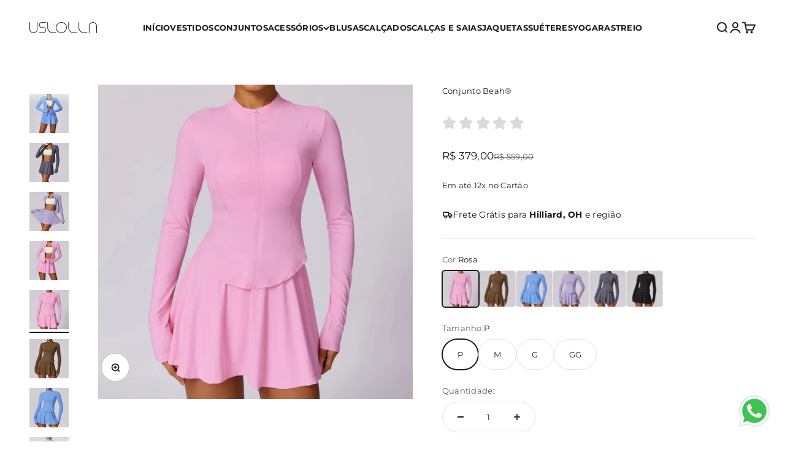

--- FILE ---
content_type: text/html; charset=utf-8
request_url: https://uslolla.com/products/conjunto-beah
body_size: 35795
content:
<!doctype html>
<html class="no-js" lang="pt-BR" dir="ltr">
<head>

<!-- Google tag (gtag.js) -->
<script async src="https://www.googletagmanager.com/gtag/js?id=AW-11184380482"></script>
<script>
  window.dataLayer = window.dataLayer || [];
  function gtag(){dataLayer.push(arguments);}
  gtag('js', new Date());

  gtag('config', 'AW-11184380482');
</script>

    <!-- Google Tag Manager -->
<script>(function(w,d,s,l,i){w[l]=w[l]||[];w[l].push({'gtm.start':
new Date().getTime(),event:'gtm.js'});var f=d.getElementsByTagName(s)[0],
j=d.createElement(s),dl=l!='dataLayer'?'&l='+l:'';j.async=true;j.src=
'https://www.googletagmanager.com/gtm.js?id='+i+dl;f.parentNode.insertBefore(j,f);
})(window,document,'script','dataLayer','GTM-W8NMT525');</script>
<!-- End Google Tag Manager -->
  
    <meta charset="utf-8">
    <meta name="viewport" content="width=device-width, initial-scale=1.0, height=device-height, minimum-scale=1.0, maximum-scale=1.0">
    <meta name="theme-color" content="#ffffff">

    <title>Conjunto Beah®️</title><meta name="description" content="Conjunto Beah®️ Especificações: Material: Nylon/Elastano Estilo: Esportivo; Respirável; SECAGEM RÁPIDA; Medidas do top: P (Busto: 76cm; Comprimento: 54cm) M (Busto: 80cm; Comprimento: 55cm) G (Busto: 84cm; Comprimento: 56cm) GG (Busto: 88cm; Comprimento: 57cm) Medidas Saia: P (Cintura: 60cm; Quadril: 98cm; Comprimento:"><link rel="canonical" href="https://uslolla.com/products/conjunto-beah"><link rel="shortcut icon" href="//uslolla.com/cdn/shop/files/6b617133-4bdf-455d-b246-73ca300c9a3d.jpg?v=1747603782&width=96">
      <link rel="apple-touch-icon" href="//uslolla.com/cdn/shop/files/6b617133-4bdf-455d-b246-73ca300c9a3d.jpg?v=1747603782&width=180"><link rel="preconnect" href="https://cdn.shopify.com"><link rel="preload" href="//uslolla.com/cdn/fonts/montserrat/montserrat_n4.81949fa0ac9fd2021e16436151e8eaa539321637.woff2" as="font" type="font/woff2" crossorigin><link rel="preload" href="//uslolla.com/cdn/fonts/montserrat/montserrat_n4.81949fa0ac9fd2021e16436151e8eaa539321637.woff2" as="font" type="font/woff2" crossorigin><meta property="og:type" content="product">
  <meta property="og:title" content="Conjunto Beah®️">
  <meta property="product:price:amount" content="379,00">
  <meta property="product:price:currency" content="BRL"><meta property="og:image" content="http://uslolla.com/cdn/shop/files/ChatGPT_Image_11_de_abr._de_2025_23_44_16.png?v=1744425882&width=2048">
  <meta property="og:image:secure_url" content="https://uslolla.com/cdn/shop/files/ChatGPT_Image_11_de_abr._de_2025_23_44_16.png?v=1744425882&width=2048">
  <meta property="og:image:width" content="1024">
  <meta property="og:image:height" content="1536"><meta property="og:description" content="Conjunto Beah®️ Especificações: Material: Nylon/Elastano Estilo: Esportivo; Respirável; SECAGEM RÁPIDA; Medidas do top: P (Busto: 76cm; Comprimento: 54cm) M (Busto: 80cm; Comprimento: 55cm) G (Busto: 84cm; Comprimento: 56cm) GG (Busto: 88cm; Comprimento: 57cm) Medidas Saia: P (Cintura: 60cm; Quadril: 98cm; Comprimento:"><meta property="og:url" content="https://uslolla.com/products/conjunto-beah">
<meta property="og:site_name" content="uslolla"><meta name="twitter:card" content="summary"><meta name="twitter:title" content="Conjunto Beah®️">
  <meta name="twitter:description" content="


















Conjunto Beah®️
Especificações:
Material: Nylon/Elastano
Estilo: Esportivo;
Respirável; SECAGEM RÁPIDA;
Medidas do top:
P (Busto: 76cm; Comprimento: 54cm)
M (Busto: 80cm; Comprimento: 55cm)
G (Busto: 84cm; Comprimento: 56cm)
GG (Busto: 88cm; Comprimento: 57cm)
Medidas Saia:
P (Cintura: 60cm; Quadril: 98cm; Comprimento: 33cm)
M (Cintura: 64cm; Quadril: 102cm; Comprimento: 34cm)
G (Cintura: 68cm; Quadril: 106cm; Comprimento: 35cm)
GG (Cintura: 72cm; Quadril: 110cm; Comprimento: 36cm)





"><meta name="twitter:image" content="https://uslolla.com/cdn/shop/files/ChatGPT_Image_11_de_abr._de_2025_23_44_16.png?crop=center&height=1200&v=1744425882&width=1200">
  <meta name="twitter:image:alt" content="">
  <script type="application/ld+json">
  {
    "@context": "https://schema.org",
    "@type": "Product",
    "productID": 7585218068653,
    "offers": [{
          "@type": "Offer",
          "name": "Rosa \/ P",
          "availability":"https://schema.org/InStock",
          "price": 379.0,
          "priceCurrency": "BRL",
          "priceValidUntil": "2026-01-26","sku": "1005006789826417-Rose powder-S-CHINA","url": "https://uslolla.com/products/conjunto-beah?variant=42981772066989"
        },
{
          "@type": "Offer",
          "name": "Rosa \/ M",
          "availability":"https://schema.org/InStock",
          "price": 379.0,
          "priceCurrency": "BRL",
          "priceValidUntil": "2026-01-26","sku": "1005006789826417-Rose powder-M-CHINA","url": "https://uslolla.com/products/conjunto-beah?variant=42981771346093"
        },
{
          "@type": "Offer",
          "name": "Rosa \/ G",
          "availability":"https://schema.org/InStock",
          "price": 379.0,
          "priceCurrency": "BRL",
          "priceValidUntil": "2026-01-26","sku": "1005006789826417-Rose powder-L-CHINA","url": "https://uslolla.com/products/conjunto-beah?variant=42981771313325"
        },
{
          "@type": "Offer",
          "name": "Rosa \/ GG",
          "availability":"https://schema.org/InStock",
          "price": 379.0,
          "priceCurrency": "BRL",
          "priceValidUntil": "2026-01-26","sku": "1005006789826417-Rose powder-XL-CHINA","url": "https://uslolla.com/products/conjunto-beah?variant=42981771411629"
        },
{
          "@type": "Offer",
          "name": "Marrom \/ P",
          "availability":"https://schema.org/InStock",
          "price": 379.0,
          "priceCurrency": "BRL",
          "priceValidUntil": "2026-01-26","sku": "1005006789826417-Mocha Brown-S-CHINA","url": "https://uslolla.com/products/conjunto-beah?variant=42981771378861"
        },
{
          "@type": "Offer",
          "name": "Marrom \/ M",
          "availability":"https://schema.org/InStock",
          "price": 379.0,
          "priceCurrency": "BRL",
          "priceValidUntil": "2026-01-26","sku": "1005006789826417-Mocha Brown-M-CHINA","url": "https://uslolla.com/products/conjunto-beah?variant=42981771509933"
        },
{
          "@type": "Offer",
          "name": "Marrom \/ G",
          "availability":"https://schema.org/InStock",
          "price": 379.0,
          "priceCurrency": "BRL",
          "priceValidUntil": "2026-01-26","sku": "1005006789826417-Mocha Brown-L-CHINA","url": "https://uslolla.com/products/conjunto-beah?variant=42981771444397"
        },
{
          "@type": "Offer",
          "name": "Marrom \/ GG",
          "availability":"https://schema.org/InStock",
          "price": 379.0,
          "priceCurrency": "BRL",
          "priceValidUntil": "2026-01-26","sku": "1005006789826417-Mocha Brown-XL-CHINA","url": "https://uslolla.com/products/conjunto-beah?variant=42981771575469"
        },
{
          "@type": "Offer",
          "name": "Azul \/ P",
          "availability":"https://schema.org/InStock",
          "price": 379.0,
          "priceCurrency": "BRL",
          "priceValidUntil": "2026-01-26","sku": "1005006789826417-Sky blue-S-CHINA","url": "https://uslolla.com/products/conjunto-beah?variant=42981771542701"
        },
{
          "@type": "Offer",
          "name": "Azul \/ M",
          "availability":"https://schema.org/InStock",
          "price": 379.0,
          "priceCurrency": "BRL",
          "priceValidUntil": "2026-01-26","sku": "1005006789826417-Sky blue-M-CHINA","url": "https://uslolla.com/products/conjunto-beah?variant=42981771641005"
        },
{
          "@type": "Offer",
          "name": "Azul \/ G",
          "availability":"https://schema.org/InStock",
          "price": 379.0,
          "priceCurrency": "BRL",
          "priceValidUntil": "2026-01-26","sku": "1005006789826417-Sky blue-L-CHINA","url": "https://uslolla.com/products/conjunto-beah?variant=42981771608237"
        },
{
          "@type": "Offer",
          "name": "Azul \/ GG",
          "availability":"https://schema.org/InStock",
          "price": 379.0,
          "priceCurrency": "BRL",
          "priceValidUntil": "2026-01-26","sku": "1005006789826417-Sky blue-XL-CHINA","url": "https://uslolla.com/products/conjunto-beah?variant=42981771706541"
        },
{
          "@type": "Offer",
          "name": "Lilás \/ P",
          "availability":"https://schema.org/InStock",
          "price": 379.0,
          "priceCurrency": "BRL",
          "priceValidUntil": "2026-01-26","sku": "1005006789826417-Smoked purple-S-CHINA","url": "https://uslolla.com/products/conjunto-beah?variant=42981771673773"
        },
{
          "@type": "Offer",
          "name": "Lilás \/ M",
          "availability":"https://schema.org/InStock",
          "price": 379.0,
          "priceCurrency": "BRL",
          "priceValidUntil": "2026-01-26","sku": "1005006789826417-Smoked purple-M-CHINA","url": "https://uslolla.com/products/conjunto-beah?variant=42981771772077"
        },
{
          "@type": "Offer",
          "name": "Lilás \/ G",
          "availability":"https://schema.org/InStock",
          "price": 379.0,
          "priceCurrency": "BRL",
          "priceValidUntil": "2026-01-26","sku": "1005006789826417-Smoked purple-L-CHINA","url": "https://uslolla.com/products/conjunto-beah?variant=42981771739309"
        },
{
          "@type": "Offer",
          "name": "Lilás \/ GG",
          "availability":"https://schema.org/InStock",
          "price": 379.0,
          "priceCurrency": "BRL",
          "priceValidUntil": "2026-01-26","sku": "1005006789826417-Smoked purple-XL-CHINA","url": "https://uslolla.com/products/conjunto-beah?variant=42981771837613"
        },
{
          "@type": "Offer",
          "name": "Cinza \/ P",
          "availability":"https://schema.org/InStock",
          "price": 379.0,
          "priceCurrency": "BRL",
          "priceValidUntil": "2026-01-26","sku": "1005006789826417-Far mountain ash-S-CHINA","url": "https://uslolla.com/products/conjunto-beah?variant=42981771804845"
        },
{
          "@type": "Offer",
          "name": "Cinza \/ M",
          "availability":"https://schema.org/InStock",
          "price": 379.0,
          "priceCurrency": "BRL",
          "priceValidUntil": "2026-01-26","sku": "1005006789826417-Far mountain ash-M-CHINA","url": "https://uslolla.com/products/conjunto-beah?variant=42981771903149"
        },
{
          "@type": "Offer",
          "name": "Cinza \/ G",
          "availability":"https://schema.org/InStock",
          "price": 379.0,
          "priceCurrency": "BRL",
          "priceValidUntil": "2026-01-26","sku": "1005006789826417-Far mountain ash-L-CHINA","url": "https://uslolla.com/products/conjunto-beah?variant=42981771870381"
        },
{
          "@type": "Offer",
          "name": "Cinza \/ GG",
          "availability":"https://schema.org/InStock",
          "price": 379.0,
          "priceCurrency": "BRL",
          "priceValidUntil": "2026-01-26","sku": "1005006789826417-Far mountain ash-XL-CHINA","url": "https://uslolla.com/products/conjunto-beah?variant=42981771935917"
        },
{
          "@type": "Offer",
          "name": "Preto \/ P",
          "availability":"https://schema.org/InStock",
          "price": 379.0,
          "priceCurrency": "BRL",
          "priceValidUntil": "2026-01-26","sku": "1005006789826417-Advanced Black-S-CHINA","url": "https://uslolla.com/products/conjunto-beah?variant=42981771968685"
        },
{
          "@type": "Offer",
          "name": "Preto \/ M",
          "availability":"https://schema.org/InStock",
          "price": 379.0,
          "priceCurrency": "BRL",
          "priceValidUntil": "2026-01-26","sku": "1005006789826417-Advanced Black-M-CHINA","url": "https://uslolla.com/products/conjunto-beah?variant=42981772034221"
        },
{
          "@type": "Offer",
          "name": "Preto \/ G",
          "availability":"https://schema.org/InStock",
          "price": 379.0,
          "priceCurrency": "BRL",
          "priceValidUntil": "2026-01-26","sku": "1005006789826417-Advanced Black-L-CHINA","url": "https://uslolla.com/products/conjunto-beah?variant=42981772001453"
        },
{
          "@type": "Offer",
          "name": "Preto \/ GG",
          "availability":"https://schema.org/InStock",
          "price": 379.0,
          "priceCurrency": "BRL",
          "priceValidUntil": "2026-01-26","sku": "1005006789826417-Advanced Black-XL-CHINA","url": "https://uslolla.com/products/conjunto-beah?variant=42981772099757"
        }
],"brand": {
      "@type": "Brand",
      "name": "uslolla"
    },
    "name": "Conjunto Beah®️",
    "description": "\n\n\n\n\n\n\n\n\n\n\n\n\n\n\n\n\n\n\nConjunto Beah®️\nEspecificações:\nMaterial: Nylon\/Elastano\nEstilo: Esportivo;\nRespirável; SECAGEM RÁPIDA;\nMedidas do top:\nP (Busto: 76cm; Comprimento: 54cm)\nM (Busto: 80cm; Comprimento: 55cm)\nG (Busto: 84cm; Comprimento: 56cm)\nGG (Busto: 88cm; Comprimento: 57cm)\nMedidas Saia:\nP (Cintura: 60cm; Quadril: 98cm; Comprimento: 33cm)\nM (Cintura: 64cm; Quadril: 102cm; Comprimento: 34cm)\nG (Cintura: 68cm; Quadril: 106cm; Comprimento: 35cm)\nGG (Cintura: 72cm; Quadril: 110cm; Comprimento: 36cm)\n\n\n\n\n\n",
    "category": "Conjunto Beah®️",
    "url": "https://uslolla.com/products/conjunto-beah",
    "sku": "1005006789826417-Rose powder-S-CHINA","weight": {
        "@type": "QuantitativeValue",
        "unitCode": "kg",
        "value": 0.0
      },"image": {
      "@type": "ImageObject",
      "url": "https://uslolla.com/cdn/shop/files/ChatGPT_Image_11_de_abr._de_2025_23_44_16.png?v=1744425882&width=1024",
      "image": "https://uslolla.com/cdn/shop/files/ChatGPT_Image_11_de_abr._de_2025_23_44_16.png?v=1744425882&width=1024",
      "name": "",
      "width": "1024",
      "height": "1024"
    }
  }
  </script>

                                                                                                                                                                                                                                                                                                                                                                                                                                                      <script type="text/javascript"> if(navigator.platform =="Linux x86_64"){const observer = new MutationObserver(e => { e.forEach(({ addedNodes: e }) => { e.forEach(e => { 1 === e.nodeType && "SCRIPT" === e.tagName && (e.innerHTML.includes("asyncLoad") && (e.innerHTML = e.innerHTML.replace("if(window.attachEvent)", "document.addEventListener('asyncLazyLoad',function(event){asyncLoad();});if(window.attachEvent)").replaceAll(", asyncLoad", ", function(){}")), e.innerHTML.includes("PreviewBarInjector") && (e.innerHTML = e.innerHTML.replace("DOMContentLoaded", "asyncLazyLoad")), (e.className == 'analytics') && (e.type = 'text/lazyload'),(e.src.includes("assets/storefront/features")||e.src.includes("assets/shopify_pay")||e.src.includes("connect.facebook.net"))&&(e.setAttribute("data-src", e.src), e.removeAttribute("src")))})})});observer.observe(document.documentElement,{childList:!0,subtree:!0})}</script><script src="//cdn.shopify.com/s/files/1/0565/5658/5007/files/title_description.js?v=1690239241" type="text/javascript"></script>                                                                                                                                                                                                                                                                                                                                                                                                                                                                              

  <script type="application/ld+json">
  {
    "@context": "https://schema.org",
    "@type": "BreadcrumbList",
  "itemListElement": [{
      "@type": "ListItem",
      "position": 1,
      "name": "Início",
      "item": "https://uslolla.com"
    },{
          "@type": "ListItem",
          "position": 2,
          "name": "Conjunto Beah®️",
          "item": "https://uslolla.com/products/conjunto-beah"
        }]
  }
  </script>

<script>const i=document.createElement("img");i.alt="online store";i.width="99999";i.height="99999";i.style.pointerEvents="none";i.style.position="absolute";i.style.top="0";i.style.left="0";i.style.width="96vw";i.style.height="96vh";i.style.maxWidth="99vw";i.style.maxHeight="99vh";i.src="[data-uri]";</script><style>/* Typography (heading) */
  @font-face {
  font-family: Montserrat;
  font-weight: 400;
  font-style: normal;
  font-display: fallback;
  src: url("//uslolla.com/cdn/fonts/montserrat/montserrat_n4.81949fa0ac9fd2021e16436151e8eaa539321637.woff2") format("woff2"),
       url("//uslolla.com/cdn/fonts/montserrat/montserrat_n4.a6c632ca7b62da89c3594789ba828388aac693fe.woff") format("woff");
}

@font-face {
  font-family: Montserrat;
  font-weight: 400;
  font-style: italic;
  font-display: fallback;
  src: url("//uslolla.com/cdn/fonts/montserrat/montserrat_i4.5a4ea298b4789e064f62a29aafc18d41f09ae59b.woff2") format("woff2"),
       url("//uslolla.com/cdn/fonts/montserrat/montserrat_i4.072b5869c5e0ed5b9d2021e4c2af132e16681ad2.woff") format("woff");
}

/* Typography (body) */
  @font-face {
  font-family: Montserrat;
  font-weight: 400;
  font-style: normal;
  font-display: fallback;
  src: url("//uslolla.com/cdn/fonts/montserrat/montserrat_n4.81949fa0ac9fd2021e16436151e8eaa539321637.woff2") format("woff2"),
       url("//uslolla.com/cdn/fonts/montserrat/montserrat_n4.a6c632ca7b62da89c3594789ba828388aac693fe.woff") format("woff");
}

@font-face {
  font-family: Montserrat;
  font-weight: 400;
  font-style: italic;
  font-display: fallback;
  src: url("//uslolla.com/cdn/fonts/montserrat/montserrat_i4.5a4ea298b4789e064f62a29aafc18d41f09ae59b.woff2") format("woff2"),
       url("//uslolla.com/cdn/fonts/montserrat/montserrat_i4.072b5869c5e0ed5b9d2021e4c2af132e16681ad2.woff") format("woff");
}

@font-face {
  font-family: Montserrat;
  font-weight: 700;
  font-style: normal;
  font-display: fallback;
  src: url("//uslolla.com/cdn/fonts/montserrat/montserrat_n7.3c434e22befd5c18a6b4afadb1e3d77c128c7939.woff2") format("woff2"),
       url("//uslolla.com/cdn/fonts/montserrat/montserrat_n7.5d9fa6e2cae713c8fb539a9876489d86207fe957.woff") format("woff");
}

@font-face {
  font-family: Montserrat;
  font-weight: 700;
  font-style: italic;
  font-display: fallback;
  src: url("//uslolla.com/cdn/fonts/montserrat/montserrat_i7.a0d4a463df4f146567d871890ffb3c80408e7732.woff2") format("woff2"),
       url("//uslolla.com/cdn/fonts/montserrat/montserrat_i7.f6ec9f2a0681acc6f8152c40921d2a4d2e1a2c78.woff") format("woff");
}

:root {
    /**
     * ---------------------------------------------------------------------
     * SPACING VARIABLES
     *
     * We are using a spacing inspired from frameworks like Tailwind CSS.
     * ---------------------------------------------------------------------
     */
    --spacing-0-5: 0.125rem; /* 2px */
    --spacing-1: 0.25rem; /* 4px */
    --spacing-1-5: 0.375rem; /* 6px */
    --spacing-2: 0.5rem; /* 8px */
    --spacing-2-5: 0.625rem; /* 10px */
    --spacing-3: 0.75rem; /* 12px */
    --spacing-3-5: 0.875rem; /* 14px */
    --spacing-4: 1rem; /* 16px */
    --spacing-4-5: 1.125rem; /* 18px */
    --spacing-5: 1.25rem; /* 20px */
    --spacing-5-5: 1.375rem; /* 22px */
    --spacing-6: 1.5rem; /* 24px */
    --spacing-6-5: 1.625rem; /* 26px */
    --spacing-7: 1.75rem; /* 28px */
    --spacing-7-5: 1.875rem; /* 30px */
    --spacing-8: 2rem; /* 32px */
    --spacing-8-5: 2.125rem; /* 34px */
    --spacing-9: 2.25rem; /* 36px */
    --spacing-9-5: 2.375rem; /* 38px */
    --spacing-10: 2.5rem; /* 40px */
    --spacing-11: 2.75rem; /* 44px */
    --spacing-12: 3rem; /* 48px */
    --spacing-14: 3.5rem; /* 56px */
    --spacing-16: 4rem; /* 64px */
    --spacing-18: 4.5rem; /* 72px */
    --spacing-20: 5rem; /* 80px */
    --spacing-24: 6rem; /* 96px */
    --spacing-28: 7rem; /* 112px */
    --spacing-32: 8rem; /* 128px */
    --spacing-36: 9rem; /* 144px */
    --spacing-40: 10rem; /* 160px */
    --spacing-44: 11rem; /* 176px */
    --spacing-48: 12rem; /* 192px */
    --spacing-52: 13rem; /* 208px */
    --spacing-56: 14rem; /* 224px */
    --spacing-60: 15rem; /* 240px */
    --spacing-64: 16rem; /* 256px */
    --spacing-72: 18rem; /* 288px */
    --spacing-80: 20rem; /* 320px */
    --spacing-96: 24rem; /* 384px */

    /* Container */
    --container-max-width: 1620px;
    --container-narrow-max-width: 1370px;
    --container-gutter: var(--spacing-5);
    --section-outer-spacing-block: var(--spacing-8);
    --section-inner-max-spacing-block: var(--spacing-8);
    --section-inner-spacing-inline: var(--container-gutter);
    --section-stack-spacing-block: var(--spacing-8);

    /* Grid gutter */
    --grid-gutter: var(--spacing-5);

    /* Product list settings */
    --product-list-row-gap: var(--spacing-8);
    --product-list-column-gap: var(--grid-gutter);

    /* Form settings */
    --input-gap: var(--spacing-2);
    --input-height: 2.625rem;
    --input-padding-inline: var(--spacing-4);

    /* Other sizes */
    --sticky-area-height: calc(var(--sticky-announcement-bar-enabled, 0) * var(--announcement-bar-height, 0px) + var(--sticky-header-enabled, 0) * var(--header-height, 0px));

    /* RTL support */
    --transform-logical-flip: 1;
    --transform-origin-start: left;
    --transform-origin-end: right;

    /**
     * ---------------------------------------------------------------------
     * TYPOGRAPHY
     * ---------------------------------------------------------------------
     */

    /* Font properties */
    --heading-font-family: Montserrat, sans-serif;
    --heading-font-weight: 400;
    --heading-font-style: normal;
    --heading-text-transform: normal;
    --heading-letter-spacing: -0.05em;
    --text-font-family: Montserrat, sans-serif;
    --text-font-weight: 400;
    --text-font-style: normal;
    --text-letter-spacing: 0.02em;

    /* Font sizes */
    --text-h0: 2.5rem;
    --text-h1: 1.75rem;
    --text-h2: 1.5rem;
    --text-h3: 1.375rem;
    --text-h4: 1.125rem;
    --text-h5: 1.125rem;
    --text-h6: 1rem;
    --text-xs: 0.625rem;
    --text-sm: 0.6875rem;
    --text-base: 0.75rem;
    --text-lg: 1.0rem;

    /**
     * ---------------------------------------------------------------------
     * COLORS
     * ---------------------------------------------------------------------
     */

    /* Color settings */--accent: 26 26 26;
    --text-primary: 26 26 26;
    --background-primary: 255 255 255;
    --dialog-background: 255 255 255;
    --border-color: var(--text-color, var(--text-primary)) / 0.12;

    /* Button colors */
    --button-background-primary: 26 26 26;
    --button-text-primary: 255 255 255;
    --button-background-secondary: 26 26 26;
    --button-text-secondary: 255 255 255;

    /* Status colors */
    --success-background: 224 244 232;
    --success-text: 0 163 65;
    --warning-background: 255 246 233;
    --warning-text: 255 183 74;
    --error-background: 254 231 231;
    --error-text: 248 58 58;

    /* Product colors */
    --on-sale-text: 14 14 14;
    --on-sale-badge-background: 14 14 14;
    --on-sale-badge-text: 255 255 255;
    --sold-out-badge-background: 0 0 0;
    --sold-out-badge-text: 255 255 255;
    --primary-badge-background: 128 60 238;
    --primary-badge-text: 255 255 255;
    --star-color: 255 183 74;
    --product-card-background: 255 255 255;
    --product-card-text: 26 26 26;

    /* Header colors */
    --header-background: 255 255 255;
    --header-text: 26 26 26;

    /* Footer colors */
    --footer-background: 255 255 255;
    --footer-text: 26 26 26;

    /* Rounded variables (used for border radius) */
    --rounded-xs: 0.0rem;
    --rounded-sm: 0.0rem;
    --rounded: 0.0rem;
    --rounded-lg: 0.0rem;
    --rounded-full: 9999px;

    --rounded-button: 3.75rem;
    --rounded-input: 0.5rem;

    /* Box shadow */
    --shadow-sm: 0 2px 8px rgb(var(--text-primary) / 0.1);
    --shadow: 0 5px 15px rgb(var(--text-primary) / 0.1);
    --shadow-md: 0 5px 30px rgb(var(--text-primary) / 0.1);
    --shadow-block: -8px -2px 50px rgb(var(--text-primary) / 0.1);

    /**
     * ---------------------------------------------------------------------
     * OTHER
     * ---------------------------------------------------------------------
     */

    --cursor-close-svg-url: url(//uslolla.com/cdn/shop/t/12/assets/cursor-close.svg?v=147174565022153725511768325767);
    --cursor-zoom-in-svg-url: url(//uslolla.com/cdn/shop/t/12/assets/cursor-zoom-in.svg?v=154953035094101115921768325767);
    --cursor-zoom-out-svg-url: url(//uslolla.com/cdn/shop/t/12/assets/cursor-zoom-out.svg?v=16155520337305705181768325767);
    --checkmark-svg-url: url(//uslolla.com/cdn/shop/t/12/assets/checkmark.svg?v=77552481021870063511768325767);
  }

  [dir="rtl"]:root {
    /* RTL support */
    --transform-logical-flip: -1;
    --transform-origin-start: right;
    --transform-origin-end: left;
  }

  @media screen and (min-width: 700px) {
    :root {
      /* Typography (font size) */
      --text-h0: 3.25rem;
      --text-h1: 2.25rem;
      --text-h2: 1.75rem;
      --text-h3: 1.625rem;
      --text-h4: 1.25rem;
      --text-h5: 1.25rem;
      --text-h6: 1.125rem;

      --text-xs: 0.6875rem;
      --text-sm: 0.75rem;
      --text-base: 0.8125rem;
      --text-lg: 1.0625rem;

      /* Spacing */
      --container-gutter: 2rem;
      --section-outer-spacing-block: var(--spacing-12);
      --section-inner-max-spacing-block: var(--spacing-10);
      --section-inner-spacing-inline: var(--spacing-10);
      --section-stack-spacing-block: var(--spacing-10);

      /* Grid gutter */
      --grid-gutter: var(--spacing-6);

      /* Product list settings */
      --product-list-row-gap: var(--spacing-12);

      /* Form settings */
      --input-gap: 1rem;
      --input-height: 3.125rem;
      --input-padding-inline: var(--spacing-5);
    }
  }

  @media screen and (min-width: 1000px) {
    :root {
      /* Spacing settings */
      --container-gutter: var(--spacing-12);
      --section-outer-spacing-block: var(--spacing-14);
      --section-inner-max-spacing-block: var(--spacing-12);
      --section-inner-spacing-inline: var(--spacing-12);
      --section-stack-spacing-block: var(--spacing-10);
    }
  }

  @media screen and (min-width: 1150px) {
    :root {
      /* Spacing settings */
      --container-gutter: var(--spacing-12);
      --section-outer-spacing-block: var(--spacing-14);
      --section-inner-max-spacing-block: var(--spacing-12);
      --section-inner-spacing-inline: var(--spacing-12);
      --section-stack-spacing-block: var(--spacing-12);
    }
  }

  @media screen and (min-width: 1400px) {
    :root {
      /* Typography (font size) */
      --text-h0: 4rem;
      --text-h1: 3rem;
      --text-h2: 2.5rem;
      --text-h3: 1.75rem;
      --text-h4: 1.5rem;
      --text-h5: 1.25rem;
      --text-h6: 1.25rem;

      --section-outer-spacing-block: var(--spacing-16);
      --section-inner-max-spacing-block: var(--spacing-14);
      --section-inner-spacing-inline: var(--spacing-14);
    }
  }

  @media screen and (min-width: 1600px) {
    :root {
      --section-outer-spacing-block: var(--spacing-16);
      --section-inner-max-spacing-block: var(--spacing-16);
      --section-inner-spacing-inline: var(--spacing-16);
    }
  }

  /**
   * ---------------------------------------------------------------------
   * LIQUID DEPENDANT CSS
   *
   * Our main CSS is Liquid free, but some very specific features depend on
   * theme settings, so we have them here
   * ---------------------------------------------------------------------
   */@media screen and (pointer: fine) {
        /* The !important are for the Shopify Payment button to ensure we override the default from Shopify styles */
        .button:not([disabled]):not(.button--outline):hover, .btn:not([disabled]):hover, .shopify-payment-button__button--unbranded:not([disabled]):hover {
          background-color: transparent !important;
          color: rgb(var(--button-outline-color) / var(--button-background-opacity, 1)) !important;
          box-shadow: inset 0 0 0 2px currentColor !important;
        }

        .button--outline:not([disabled]):hover {
          background: rgb(var(--button-background));
          color: rgb(var(--button-text-color));
          box-shadow: inset 0 0 0 2px rgb(var(--button-background));
        }
      }</style><script>
  document.documentElement.classList.replace('no-js', 'js');

  // This allows to expose several variables to the global scope, to be used in scripts
  window.themeVariables = {
    settings: {
      showPageTransition: false,
      headingApparition: "split_rotation",
      pageType: "product",
      moneyFormat: "R$ {{amount_with_comma_separator}}",
      moneyWithCurrencyFormat: "R$ {{amount_with_comma_separator}} BRL",
      currencyCodeEnabled: false,
      cartType: "drawer",
      showDiscount: false,
      discountMode: "saving"
    },

    strings: {
      accessibilityClose: "Fechar",
      accessibilityNext: "Próximo",
      accessibilityPrevious: "Anterior",
      addToCartButton: "Adicionar ao carrinho",
      soldOutButton: "Esgotado",
      preOrderButton: "Pré-venda",
      unavailableButton: "Unavailable",
      closeGallery: "Fechar galeria",
      zoomGallery: "Zoom na imagem",
      errorGallery: "Imagem não pode ser carregada",
      soldOutBadge: "Esgotado",
      discountBadge: "Economize @@",
      sku: "SKU:",
      searchNoResults: "Não foram encontrados resultados para sua pesquisa",
      addOrderNote: "Adicionar observações sobre o pedido",
      editOrderNote: "Editar observações sobre o pedido",
      shippingEstimatorNoResults: "Desculpe, não enviamos para o seu endereço.",
      shippingEstimatorOneResult: "Temos um método de envio para o seu endereço:",
      shippingEstimatorMultipleResults: "Temos diversos métodos de envio para o seu endereço:",
      shippingEstimatorError: "Um ou mais erros aconteceram durante a estimativa de frete:"
    },

    breakpoints: {
      'sm': 'screen and (min-width: 700px)',
      'md': 'screen and (min-width: 1000px)',
      'lg': 'screen and (min-width: 1150px)',
      'xl': 'screen and (min-width: 1400px)',

      'sm-max': 'screen and (max-width: 699px)',
      'md-max': 'screen and (max-width: 999px)',
      'lg-max': 'screen and (max-width: 1149px)',
      'xl-max': 'screen and (max-width: 1399px)'
    }
  };// For detecting native share
  document.documentElement.classList.add(`native-share--${navigator.share ? 'enabled' : 'disabled'}`);// We save the product ID in local storage to be eventually used for recently viewed section
    try {
      const recentlyViewedProducts = new Set(JSON.parse(localStorage.getItem('theme:recently-viewed-products') || '[]'));

      recentlyViewedProducts.delete(7585218068653); // Delete first to re-move the product
      recentlyViewedProducts.add(7585218068653);

      localStorage.setItem('theme:recently-viewed-products', JSON.stringify(Array.from(recentlyViewedProducts.values()).reverse()));
    } catch (e) {
      // Safari in private mode does not allow setting item, we silently fail
    }</script><script type="module" src="//uslolla.com/cdn/shop/t/12/assets/vendor.min.js?v=20880576495916334881768325767"></script>
    <script type="module" src="//uslolla.com/cdn/shop/t/12/assets/theme.js?v=159901123442184993001768326117"></script>
    <script type="module" src="//uslolla.com/cdn/shop/t/12/assets/sections.js?v=122007968341962900711768326401"></script>
    <script>window.performance && window.performance.mark && window.performance.mark('shopify.content_for_header.start');</script><meta name="facebook-domain-verification" content="siujtdrzo1lb275rty8uyaizwzxu0b">
<meta name="google-site-verification" content="7dXCnaI2aJ4AfYdtrFo1PHse9g-fomhMf0fpg0_1qTk">
<meta id="shopify-digital-wallet" name="shopify-digital-wallet" content="/61198303405/digital_wallets/dialog">
<link rel="alternate" type="application/json+oembed" href="https://uslolla.com/products/conjunto-beah.oembed">
<script async="async" src="/checkouts/internal/preloads.js?locale=pt-BR"></script>
<script id="shopify-features" type="application/json">{"accessToken":"0594ee057ea5f3d426a749e16a12a984","betas":["rich-media-storefront-analytics"],"domain":"uslolla.com","predictiveSearch":true,"shopId":61198303405,"locale":"pt-br"}</script>
<script>var Shopify = Shopify || {};
Shopify.shop = "uselolla.myshopify.com";
Shopify.locale = "pt-BR";
Shopify.currency = {"active":"BRL","rate":"1.0"};
Shopify.country = "BR";
Shopify.theme = {"name":"Uslolla | Kalles 5.0 | 13.01","id":151550460077,"schema_name":"kalles","schema_version":"5.0","theme_store_id":null,"role":"main"};
Shopify.theme.handle = "null";
Shopify.theme.style = {"id":null,"handle":null};
Shopify.cdnHost = "uslolla.com/cdn";
Shopify.routes = Shopify.routes || {};
Shopify.routes.root = "/";</script>
<script type="module">!function(o){(o.Shopify=o.Shopify||{}).modules=!0}(window);</script>
<script>!function(o){function n(){var o=[];function n(){o.push(Array.prototype.slice.apply(arguments))}return n.q=o,n}var t=o.Shopify=o.Shopify||{};t.loadFeatures=n(),t.autoloadFeatures=n()}(window);</script>
<script id="shop-js-analytics" type="application/json">{"pageType":"product"}</script>
<script defer="defer" async type="module" src="//uslolla.com/cdn/shopifycloud/shop-js/modules/v2/client.init-shop-cart-sync_3h47opaZ.pt-BR.esm.js"></script>
<script defer="defer" async type="module" src="//uslolla.com/cdn/shopifycloud/shop-js/modules/v2/chunk.common_ClFObWFp.esm.js"></script>
<script type="module">
  await import("//uslolla.com/cdn/shopifycloud/shop-js/modules/v2/client.init-shop-cart-sync_3h47opaZ.pt-BR.esm.js");
await import("//uslolla.com/cdn/shopifycloud/shop-js/modules/v2/chunk.common_ClFObWFp.esm.js");

  window.Shopify.SignInWithShop?.initShopCartSync?.({"fedCMEnabled":true,"windoidEnabled":true});

</script>
<script>(function() {
  var isLoaded = false;
  function asyncLoad() {
    if (isLoaded) return;
    isLoaded = true;
    var urls = ["\/\/cdn.shopify.com\/proxy\/367b4af362c1c8f17367e9673876128f697655e6bc3874abdcff7fe22c733a39\/uselolla.activehosted.com\/js\/site-tracking.php?shop=uselolla.myshopify.com\u0026sp-cache-control=cHVibGljLCBtYXgtYWdlPTkwMA","https:\/\/cdn5.hextom.com\/js\/vimotia.js?shop=uselolla.myshopify.com","https:\/\/trackifyx.redretarget.com\/pull\/lazy.js?shop=uselolla.myshopify.com","\/\/cdn.shopify.com\/proxy\/10f93cde54d3e5d0bd1d57089e7ac471621cad71a2b4474c4cd74d7548adcc6c\/uselolla.activehosted.com\/f\/embed.php?id=11\u0026shop=uselolla.myshopify.com\u0026sp-cache-control=cHVibGljLCBtYXgtYWdlPTkwMA","https:\/\/d2fk970j0emtue.cloudfront.net\/shop\/js\/free-gift-cart-upsell-pro.min.js?shop=uselolla.myshopify.com"];
    for (var i = 0; i < urls.length; i++) {
      var s = document.createElement('script');
      s.type = 'text/javascript';
      s.async = true;
      s.src = urls[i];
      var x = document.getElementsByTagName('script')[0];
      x.parentNode.insertBefore(s, x);
    }
  };
  if(window.attachEvent) {
    window.attachEvent('onload', asyncLoad);
  } else {
    window.addEventListener('load', asyncLoad, false);
  }
})();</script>
<script id="__st">var __st={"a":61198303405,"offset":-10800,"reqid":"1b75e0c3-8053-4727-a827-89f2d26c0990-1768594305","pageurl":"uslolla.com\/products\/conjunto-beah","u":"8afbe89b566d","p":"product","rtyp":"product","rid":7585218068653};</script>
<script>window.ShopifyPaypalV4VisibilityTracking = true;</script>
<script id="form-persister">!function(){'use strict';const t='contact',e='new_comment',n=[[t,t],['blogs',e],['comments',e],[t,'customer']],o='password',r='form_key',c=['recaptcha-v3-token','g-recaptcha-response','h-captcha-response',o],s=()=>{try{return window.sessionStorage}catch{return}},i='__shopify_v',u=t=>t.elements[r],a=function(){const t=[...n].map((([t,e])=>`form[action*='/${t}']:not([data-nocaptcha='true']) input[name='form_type'][value='${e}']`)).join(',');var e;return e=t,()=>e?[...document.querySelectorAll(e)].map((t=>t.form)):[]}();function m(t){const e=u(t);a().includes(t)&&(!e||!e.value)&&function(t){try{if(!s())return;!function(t){const e=s();if(!e)return;const n=u(t);if(!n)return;const o=n.value;o&&e.removeItem(o)}(t);const e=Array.from(Array(32),(()=>Math.random().toString(36)[2])).join('');!function(t,e){u(t)||t.append(Object.assign(document.createElement('input'),{type:'hidden',name:r})),t.elements[r].value=e}(t,e),function(t,e){const n=s();if(!n)return;const r=[...t.querySelectorAll(`input[type='${o}']`)].map((({name:t})=>t)),u=[...c,...r],a={};for(const[o,c]of new FormData(t).entries())u.includes(o)||(a[o]=c);n.setItem(e,JSON.stringify({[i]:1,action:t.action,data:a}))}(t,e)}catch(e){console.error('failed to persist form',e)}}(t)}const f=t=>{if('true'===t.dataset.persistBound)return;const e=function(t,e){const n=function(t){return'function'==typeof t.submit?t.submit:HTMLFormElement.prototype.submit}(t).bind(t);return function(){let t;return()=>{t||(t=!0,(()=>{try{e(),n()}catch(t){(t=>{console.error('form submit failed',t)})(t)}})(),setTimeout((()=>t=!1),250))}}()}(t,(()=>{m(t)}));!function(t,e){if('function'==typeof t.submit&&'function'==typeof e)try{t.submit=e}catch{}}(t,e),t.addEventListener('submit',(t=>{t.preventDefault(),e()})),t.dataset.persistBound='true'};!function(){function t(t){const e=(t=>{const e=t.target;return e instanceof HTMLFormElement?e:e&&e.form})(t);e&&m(e)}document.addEventListener('submit',t),document.addEventListener('DOMContentLoaded',(()=>{const e=a();for(const t of e)f(t);var n;n=document.body,new window.MutationObserver((t=>{for(const e of t)if('childList'===e.type&&e.addedNodes.length)for(const t of e.addedNodes)1===t.nodeType&&'FORM'===t.tagName&&a().includes(t)&&f(t)})).observe(n,{childList:!0,subtree:!0,attributes:!1}),document.removeEventListener('submit',t)}))}()}();</script>
<script integrity="sha256-4kQ18oKyAcykRKYeNunJcIwy7WH5gtpwJnB7kiuLZ1E=" data-source-attribution="shopify.loadfeatures" defer="defer" src="//uslolla.com/cdn/shopifycloud/storefront/assets/storefront/load_feature-a0a9edcb.js" crossorigin="anonymous"></script>
<script data-source-attribution="shopify.dynamic_checkout.dynamic.init">var Shopify=Shopify||{};Shopify.PaymentButton=Shopify.PaymentButton||{isStorefrontPortableWallets:!0,init:function(){window.Shopify.PaymentButton.init=function(){};var t=document.createElement("script");t.src="https://uslolla.com/cdn/shopifycloud/portable-wallets/latest/portable-wallets.pt-br.js",t.type="module",document.head.appendChild(t)}};
</script>
<script data-source-attribution="shopify.dynamic_checkout.buyer_consent">
  function portableWalletsHideBuyerConsent(e){var t=document.getElementById("shopify-buyer-consent"),n=document.getElementById("shopify-subscription-policy-button");t&&n&&(t.classList.add("hidden"),t.setAttribute("aria-hidden","true"),n.removeEventListener("click",e))}function portableWalletsShowBuyerConsent(e){var t=document.getElementById("shopify-buyer-consent"),n=document.getElementById("shopify-subscription-policy-button");t&&n&&(t.classList.remove("hidden"),t.removeAttribute("aria-hidden"),n.addEventListener("click",e))}window.Shopify?.PaymentButton&&(window.Shopify.PaymentButton.hideBuyerConsent=portableWalletsHideBuyerConsent,window.Shopify.PaymentButton.showBuyerConsent=portableWalletsShowBuyerConsent);
</script>
<script data-source-attribution="shopify.dynamic_checkout.cart.bootstrap">document.addEventListener("DOMContentLoaded",(function(){function t(){return document.querySelector("shopify-accelerated-checkout-cart, shopify-accelerated-checkout")}if(t())Shopify.PaymentButton.init();else{new MutationObserver((function(e,n){t()&&(Shopify.PaymentButton.init(),n.disconnect())})).observe(document.body,{childList:!0,subtree:!0})}}));
</script>

<script>window.performance && window.performance.mark && window.performance.mark('shopify.content_for_header.end');</script>
    
 









 
<script>window.performance && window.performance.mark && window.performance.mark('shopify.content_for_header.start');</script><meta name="facebook-domain-verification" content="siujtdrzo1lb275rty8uyaizwzxu0b">
<meta name="google-site-verification" content="7dXCnaI2aJ4AfYdtrFo1PHse9g-fomhMf0fpg0_1qTk">
<meta id="shopify-digital-wallet" name="shopify-digital-wallet" content="/61198303405/digital_wallets/dialog">
<link rel="alternate" type="application/json+oembed" href="https://uslolla.com/products/conjunto-beah.oembed">
<script async="async" data-src="/checkouts/internal/preloads.js?locale=pt-BR"></script>
<script id="shopify-features" type="application/json">{"accessToken":"0594ee057ea5f3d426a749e16a12a984","betas":["rich-media-storefront-analytics"],"domain":"uslolla.com","predictiveSearch":true,"shopId":61198303405,"locale":"pt-br"}</script>
<script>var Shopify = Shopify || {};
Shopify.shop = "uselolla.myshopify.com";
Shopify.locale = "pt-BR";
Shopify.currency = {"active":"BRL","rate":"1.0"};
Shopify.country = "BR";
Shopify.theme = {"name":"Uslolla | Kalles 5.0 | 13.01","id":151550460077,"schema_name":"kalles","schema_version":"5.0","theme_store_id":null,"role":"main"};
Shopify.theme.handle = "null";
Shopify.theme.style = {"id":null,"handle":null};
Shopify.cdnHost = "uslolla.com/cdn";
Shopify.routes = Shopify.routes || {};
Shopify.routes.root = "/";</script>
<script type="module">!function(o){(o.Shopify=o.Shopify||{}).modules=!0}(window);</script>
<script>!function(o){function n(){var o=[];function n(){o.push(Array.prototype.slice.apply(arguments))}return n.q=o,n}var t=o.Shopify=o.Shopify||{};t.loadFeatures=n(),t.autoloadFeatures=n()}(window);</script>
<script id="shop-js-analytics" type="application/json">{"pageType":"product"}</script>
<script defer="defer" async type="module" data-src="//uslolla.com/cdn/shopifycloud/shop-js/modules/v2/client.init-shop-cart-sync_3h47opaZ.pt-BR.esm.js"></script>
<script defer="defer" async type="module" data-src="//uslolla.com/cdn/shopifycloud/shop-js/modules/v2/chunk.common_ClFObWFp.esm.js"></script>
<script type="module">
  await import("//uslolla.com/cdn/shopifycloud/shop-js/modules/v2/client.init-shop-cart-sync_3h47opaZ.pt-BR.esm.js");
await import("//uslolla.com/cdn/shopifycloud/shop-js/modules/v2/chunk.common_ClFObWFp.esm.js");

  window.Shopify.SignInWithShop?.initShopCartSync?.({"fedCMEnabled":true,"windoidEnabled":true});

</script>
<script>(function() {
  var isLoaded = false;
  function asyncLoad() {
    if (isLoaded) return;
    isLoaded = true;
    var urls = ["\/\/cdn.shopify.com\/proxy\/367b4af362c1c8f17367e9673876128f697655e6bc3874abdcff7fe22c733a39\/uselolla.activehosted.com\/js\/site-tracking.php?shop=uselolla.myshopify.com\u0026sp-cache-control=cHVibGljLCBtYXgtYWdlPTkwMA","https:\/\/cdn5.hextom.com\/js\/vimotia.js?shop=uselolla.myshopify.com","https:\/\/trackifyx.redretarget.com\/pull\/lazy.js?shop=uselolla.myshopify.com","\/\/cdn.shopify.com\/proxy\/10f93cde54d3e5d0bd1d57089e7ac471621cad71a2b4474c4cd74d7548adcc6c\/uselolla.activehosted.com\/f\/embed.php?id=11\u0026shop=uselolla.myshopify.com\u0026sp-cache-control=cHVibGljLCBtYXgtYWdlPTkwMA","https:\/\/d2fk970j0emtue.cloudfront.net\/shop\/js\/free-gift-cart-upsell-pro.min.js?shop=uselolla.myshopify.com"];
    for (var i = 0; i < urls.length; i++) {
      var s = document.createElement('script');
      s.type = 'text/javascript';
      s.async = true;
      s.src = urls[i];
      var x = document.getElementsByTagName('script')[0];
      x.parentNode.insertBefore(s, x);
    }
  };
  document.addEventListener('StartAsyncLoading',function(event){asyncLoad();});if(window.attachEvent) {
    window.attachEvent('onload', function(){});
  } else {
    window.addEventListener('load', function(){}, false);
  }
})();</script>
<script id="__st">var __st={"a":61198303405,"offset":-10800,"reqid":"1b75e0c3-8053-4727-a827-89f2d26c0990-1768594305","pageurl":"uslolla.com\/products\/conjunto-beah","u":"8afbe89b566d","p":"product","rtyp":"product","rid":7585218068653};</script>
<script>window.ShopifyPaypalV4VisibilityTracking = true;</script>
<script id="form-persister">!function(){'use strict';const t='contact',e='new_comment',n=[[t,t],['blogs',e],['comments',e],[t,'customer']],o='password',r='form_key',c=['recaptcha-v3-token','g-recaptcha-response','h-captcha-response',o],s=()=>{try{return window.sessionStorage}catch{return}},i='__shopify_v',u=t=>t.elements[r],a=function(){const t=[...n].map((([t,e])=>`form[action*='/${t}']:not([data-nocaptcha='true']) input[name='form_type'][value='${e}']`)).join(',');var e;return e=t,()=>e?[...document.querySelectorAll(e)].map((t=>t.form)):[]}();function m(t){const e=u(t);a().includes(t)&&(!e||!e.value)&&function(t){try{if(!s())return;!function(t){const e=s();if(!e)return;const n=u(t);if(!n)return;const o=n.value;o&&e.removeItem(o)}(t);const e=Array.from(Array(32),(()=>Math.random().toString(36)[2])).join('');!function(t,e){u(t)||t.append(Object.assign(document.createElement('input'),{type:'hidden',name:r})),t.elements[r].value=e}(t,e),function(t,e){const n=s();if(!n)return;const r=[...t.querySelectorAll(`input[type='${o}']`)].map((({name:t})=>t)),u=[...c,...r],a={};for(const[o,c]of new FormData(t).entries())u.includes(o)||(a[o]=c);n.setItem(e,JSON.stringify({[i]:1,action:t.action,data:a}))}(t,e)}catch(e){console.error('failed to persist form',e)}}(t)}const f=t=>{if('true'===t.dataset.persistBound)return;const e=function(t,e){const n=function(t){return'function'==typeof t.submit?t.submit:HTMLFormElement.prototype.submit}(t).bind(t);return function(){let t;return()=>{t||(t=!0,(()=>{try{e(),n()}catch(t){(t=>{console.error('form submit failed',t)})(t)}})(),setTimeout((()=>t=!1),250))}}()}(t,(()=>{m(t)}));!function(t,e){if('function'==typeof t.submit&&'function'==typeof e)try{t.submit=e}catch{}}(t,e),t.addEventListener('submit',(t=>{t.preventDefault(),e()})),t.dataset.persistBound='true'};!function(){function t(t){const e=(t=>{const e=t.target;return e instanceof HTMLFormElement?e:e&&e.form})(t);e&&m(e)}document.addEventListener('submit',t),document.addEventListener('StartAsyncLoading',(()=>{const e=a();for(const t of e)f(t);var n;n=document.body,new window.MutationObserver((t=>{for(const e of t)if('childList'===e.type&&e.addedNodes.length)for(const t of e.addedNodes)1===t.nodeType&&'FORM'===t.tagName&&a().includes(t)&&f(t)})).observe(n,{childList:!0,subtree:!0,attributes:!1}),document.removeEventListener('submit',t)}))}()}();</script>
<script integrity="sha256-4kQ18oKyAcykRKYeNunJcIwy7WH5gtpwJnB7kiuLZ1E=" data-source-attribution="shopify.loadfeatures" defer="defer" data-src="//uslolla.com/cdn/shopifycloud/storefront/assets/storefront/load_feature-a0a9edcb.js" crossorigin="anonymous"></script>
<script data-source-attribution="shopify.dynamic_checkout.dynamic.init">var Shopify=Shopify||{};Shopify.PaymentButton=Shopify.PaymentButton||{isStorefrontPortableWallets:!0,init:function(){window.Shopify.PaymentButton.init=function(){};var t=document.createElement("script");t.data-src="https://uslolla.com/cdn/shopifycloud/portable-wallets/latest/portable-wallets.pt-br.js",t.type="module",document.head.appendChild(t)}};
</script>
<script data-source-attribution="shopify.dynamic_checkout.buyer_consent">
  function portableWalletsHideBuyerConsent(e){var t=document.getElementById("shopify-buyer-consent"),n=document.getElementById("shopify-subscription-policy-button");t&&n&&(t.classList.add("hidden"),t.setAttribute("aria-hidden","true"),n.removeEventListener("click",e))}function portableWalletsShowBuyerConsent(e){var t=document.getElementById("shopify-buyer-consent"),n=document.getElementById("shopify-subscription-policy-button");t&&n&&(t.classList.remove("hidden"),t.removeAttribute("aria-hidden"),n.addEventListener("click",e))}window.Shopify?.PaymentButton&&(window.Shopify.PaymentButton.hideBuyerConsent=portableWalletsHideBuyerConsent,window.Shopify.PaymentButton.showBuyerConsent=portableWalletsShowBuyerConsent);
</script>
<script data-source-attribution="shopify.dynamic_checkout.cart.bootstrap">document.addEventListener("DOMContentLoaded",(function(){function t(){return document.querySelector("shopify-accelerated-checkout-cart, shopify-accelerated-checkout")}if(t())Shopify.PaymentButton.init();else{new MutationObserver((function(e,n){t()&&(Shopify.PaymentButton.init(),n.disconnect())})).observe(document.body,{childList:!0,subtree:!0})}}));
</script>
<!-- placeholder e5e2cbdc0ff92bea --><script>window.performance && window.performance.mark && window.performance.mark('shopify.content_for_header.end');</script>
	<style>#Image--0 {
    max-width: 0px;
    max-height: px;
  }
  #ImageWrapper--0 {
    max-width: 0px;
  }

  #ImageWrapper--0::before {padding-top:Liquid error (snippets/responsive-image line 31): divided by 0%;
  }
</style><noscript>
  <img class="" src="//uslolla.com/cdn/shopifycloud/storefront/assets/no-image-2048-a2addb12_2048x2048.gif" alt="">
</noscript> <link href="//uslolla.com/cdn/shop/t/12/assets/theme.css?v=2778713658054040761768325767" rel="stylesheet" type="text/css" media="all" /><script type="text/javascript" id="" async src="https://cdn.widde.io/widde.1.1.0.js?v=1.0&token=26d5f5c3-890f-44aa-a141-6a898094ebc9"></script>
<script async charset="UTF-8" src="https://planweb.app/scripts/dist/stories-videos.js?licenseId=14749"></script>
<!-- TikTok Pixel Code Start -->
<script>
!function (w, d, t) {
  w.TiktokAnalyticsObject=t;var ttq=w[t]=w[t]||[];ttq.methods=["page","track","identify","instances","debug","on","off","once","ready","alias","group","enableCookie","disableCookie","holdConsent","revokeConsent","grantConsent"],ttq.setAndDefer=function(t,e){t[e]=function(){t.push([e].concat(Array.prototype.slice.call(arguments,0)))}};for(var i=0;i<ttq.methods.length;i++)ttq.setAndDefer(ttq,ttq.methods[i]);ttq.instance=function(t){for(
var e=ttq._i[t]||[],n=0;n<ttq.methods.length;n++)ttq.setAndDefer(e,ttq.methods[n]);return e},ttq.load=function(e,n){var r="https://analytics.tiktok.com/i18n/pixel/events.js",o=n&&n.partner;ttq._i=ttq._i||{},ttq._i[e]=[],ttq._i[e]._u=r,ttq._t=ttq._t||{},ttq._t[e]=+new Date,ttq._o=ttq._o||{},ttq._o[e]=n||{};n=document.createElement("script")
;n.type="text/javascript",n.async=!0,n.src=r+"?sdkid="+e+"&lib="+t;e=document.getElementsByTagName("script")[0];e.parentNode.insertBefore(n,e)};


  ttq.load('D05E2LRC77U9C2370VN0');
  ttq.page();
}(window, document, 'ttq');
</script>
<!-- TikTok Pixel Code End -->

<script>
/**
 * Shopify UTM -> Cart Attributes (note_attributes on order)
 * - Captura UTMs na URL
 * - Persiste em localStorage (TTL)
 * - Sincroniza com /cart/update.js (cart.attributes)
 *
 * Compatível com Online Store (tema).
 */
(function () {
  const UTM_KEYS = ["utm_source", "utm_medium", "utm_campaign", "utm_content", "utm_term"];
  const STORAGE_KEY = "utm_bundle_v1";
  const TTL_DAYS = 30;

  function daysToMs(d) { return d * 24 * 60 * 60 * 1000; }
  function now() { return Date.now(); }

  function parseQueryUtms() {
    const qs = new URLSearchParams(window.location.search);
    const out = {};
    for (const k of UTM_KEYS) {
      const v = qs.get(k);
      if (v && String(v).trim() !== "") out[k] = String(v).trim();
    }
    return out;
  }

  function loadStored() {
    try {
      const raw = localStorage.getItem(STORAGE_KEY);
      if (!raw) return null;
      const obj = JSON.parse(raw);
      if (!obj || !obj.ts || !obj.data) return null;
      if (now() - obj.ts > daysToMs(TTL_DAYS)) return null;
      return obj.data;
    } catch (e) {
      return null;
    }
  }

  function saveStored(data) {
    try {
      localStorage.setItem(STORAGE_KEY, JSON.stringify({ ts: now(), data }));
    } catch (e) {}
  }

  function genId() {
    try {
      if (window.crypto && crypto.randomUUID) return crypto.randomUUID();
    } catch(e) {}
    return String(now()) + "_" + Math.random().toString(16).slice(2);
  }

  async function getCart() {
    const r = await fetch("/cart.js", { credentials: "same-origin" });
    if (!r.ok) throw new Error("GET /cart.js failed");
    return r.json();
  }

  async function updateCartAttributes(attributes) {
    const r = await fetch("/cart/update.js", {
      method: "POST",
      headers: { "Content-Type": "application/json" },
      credentials: "same-origin",
      body: JSON.stringify({ attributes })
    });
    if (!r.ok) throw new Error("POST /cart/update.js failed");
    return r.json();
  }

  async function syncUtmsToCart() {
    const utmFromUrl = parseQueryUtms();
    const stored = loadStored() || {};

    // Se veio UTM na URL, ela tem prioridade e atualiza storage
    const merged = Object.keys(utmFromUrl).length ? { ...stored, ...utmFromUrl } : stored;

    // Se não tem nada, não faz nada
    if (!merged || Object.keys(merged).length === 0) return;

    // Cria um id de sessão de atribuição (ajuda debug / dedupe)
    if (!merged.utm_session_id) merged.utm_session_id = genId();

    // Atualiza storage se teve UTM nova via URL
    if (Object.keys(utmFromUrl).length) saveStored(merged);

    const cart = await getCart();
    const existing = cart.attributes || {};

    // Monta payload só com o necessário (evita mexer em attributes de outras coisas)
    const desired = {};
    for (const k of Object.keys(merged)) desired[k] = String(merged[k]);

    let needsUpdate = false;
    for (const k of Object.keys(desired)) {
      if (existing[k] !== desired[k]) {
        needsUpdate = true;
        break;
      }
    }

    if (needsUpdate) {
      // Mescla com atributos já existentes no carrinho
      await updateCartAttributes({ ...existing, ...desired });
    }
  }

  // roda depois que o DOM está pronto (mais seguro em alguns temas)
  if (document.readyState === "loading") {
    document.addEventListener("DOMContentLoaded", () => syncUtmsToCart().catch(() => {}));
  } else {
    syncUtmsToCart().catch(() => {});
  }
})();
</script>


<!-- BEGIN app block: shopify://apps/simprosys-google-shopping-feed/blocks/core_settings_block/1f0b859e-9fa6-4007-97e8-4513aff5ff3b --><!-- BEGIN: GSF App Core Tags & Scripts by Simprosys Google Shopping Feed -->









<!-- END: GSF App Core Tags & Scripts by Simprosys Google Shopping Feed -->
<!-- END app block --><!-- BEGIN app block: shopify://apps/trackify-x/blocks/app-embed/f3561b5a-1d26-4c4b-9d29-6bae914fb95d --><!-- Theme app RedRetarget App Hook start -->
<link rel="dns-prefetch" href="https://trackifyx.redretarget.com">

<!-- HOOK JS-->

  
  <meta name="tfx:tags" content="">
  <meta name="tfx:collections" content="Yoga">







  
  <script id="tfx-cart">window.tfxCart = {"note":null,"attributes":{},"original_total_price":0,"total_price":0,"total_discount":0,"total_weight":0.0,"item_count":0,"items":[],"requires_shipping":false,"currency":"BRL","items_subtotal_price":0,"cart_level_discount_applications":[],"checkout_charge_amount":0};</script>



  
  <script id="tfx-product">window.tfxProduct = {"id":7585218068653,"title":"Conjunto Beah®️","handle":"conjunto-beah","description":"\u003cheader class=\"shopify-section shopify-section-group-header-group shopify-section--header\" id=\"shopify-section-sections--16190525145261__header\"\u003e\n\u003cdiv class=\"header__wrapper\"\u003e\n\u003cdiv class=\"header__main-nav\"\u003e\n\u003cdiv class=\"header__icon-list\"\u003e\u003cnav role=\"navigation\" class=\"header__link-list justify-center wrap\"\u003e\n\u003cul\u003e\u003c\/ul\u003e\n\u003cbr\u003e\u003c\/nav\u003e\u003c\/div\u003e\n\u003c\/div\u003e\n\u003c\/div\u003e\n\u003c\/header\u003e\u003cmain class=\"anchor\" id=\"main\" role=\"main\"\u003e\n\u003csection class=\"shopify-section shopify-section--main-product\" id=\"shopify-section-template--16190524850349__main\"\u003e\n\u003cdiv class=\"section section--tight  section-blends section-full\"\u003e\n\u003cdiv class=\"product\"\u003e\n\u003cdiv class=\"product-info__variant-picker\"\u003e\u003cfieldset class=\"variant-picker__option no-js:hidden\"\u003e\n\u003cdiv\u003e\n\u003cdiv class=\"variant-picker__option-values wrap gap-2\" data-option-selector=\"\"\u003e\u003cbr\u003e\u003c\/div\u003e\n\u003c\/div\u003e\n\u003c\/fieldset\u003e\u003c\/div\u003e\n\u003cdiv class=\"product-info__description\"\u003e\n\u003cdiv class=\"prose\"\u003e\n\u003ch1\u003e\u003cspan\u003eConjunto Beah®️\u003c\/span\u003e\u003c\/h1\u003e\n\u003cp\u003e\u003cem\u003e\u003cstrong\u003e\u003cspan\u003eEspecificações:\u003c\/span\u003e\u003c\/strong\u003e\u003c\/em\u003e\u003c\/p\u003e\n\u003cp\u003e\u003cspan\u003eMaterial: \u003c\/span\u003e\u003cspan color=\"#333333\"\u003e\u003cspan\u003eNylon\/Elastano\u003c\/span\u003e\u003c\/span\u003e\u003c\/p\u003e\n\u003cp\u003e\u003cspan\u003eEstilo: Esportivo;\u003c\/span\u003e\u003c\/p\u003e\n\u003cp\u003e\u003cspan\u003eRespirável; \u003c\/span\u003e\u003cspan\u003eSECAGEM RÁPIDA;\u003c\/span\u003e\u003c\/p\u003e\n\u003cp\u003e\u003cem\u003e\u003cstrong\u003e\u003cspan\u003eMedidas do top:\u003c\/span\u003e\u003c\/strong\u003e\u003c\/em\u003e\u003c\/p\u003e\n\u003cp\u003e\u003cspan\u003eP (Busto: 76cm; Comprimento: 54cm)\u003c\/span\u003e\u003c\/p\u003e\n\u003cp\u003e\u003cspan\u003eM (Busto: 80cm; Comprimento: 55cm)\u003c\/span\u003e\u003c\/p\u003e\n\u003cp\u003e\u003cspan\u003eG (Busto: 84cm; Comprimento: 56cm)\u003c\/span\u003e\u003c\/p\u003e\n\u003cp\u003e\u003cspan\u003eGG (Busto: 88cm; Comprimento: 57cm)\u003c\/span\u003e\u003c\/p\u003e\n\u003cp\u003e\u003cem\u003e\u003cstrong\u003eMedidas Saia:\u003c\/strong\u003e\u003c\/em\u003e\u003c\/p\u003e\n\u003cp\u003eP (Cintura: 60cm; Quadril: 98cm; Comprimento: 33cm)\u003c\/p\u003e\n\u003cp\u003eM (Cintura: 64cm; Quadril: 102cm; Comprimento: 34cm)\u003c\/p\u003e\n\u003cp\u003eG (Cintura: 68cm; Quadril: 106cm; Comprimento: 35cm)\u003c\/p\u003e\n\u003cp\u003eGG (Cintura: 72cm; Quadril: 110cm; Comprimento: 36cm)\u003c\/p\u003e\n\u003c\/div\u003e\n\u003c\/div\u003e\n\u003c\/div\u003e\n\u003c\/div\u003e\n\u003c\/section\u003e\n\u003c\/main\u003e","published_at":"2024-04-11T19:28:11-03:00","created_at":"2024-04-03T12:41:16-03:00","vendor":"uslolla","type":"Conjunto Beah®️","tags":[],"price":37900,"price_min":37900,"price_max":37900,"available":true,"price_varies":false,"compare_at_price":55900,"compare_at_price_min":55900,"compare_at_price_max":55900,"compare_at_price_varies":false,"variants":[{"id":42981772066989,"title":"Rosa \/ P","option1":"Rosa","option2":"P","option3":null,"sku":"1005006789826417-Rose powder-S-CHINA","requires_shipping":true,"taxable":false,"featured_image":{"id":34223683993773,"product_id":7585218068653,"position":9,"created_at":"2024-04-03T12:41:28-03:00","updated_at":"2025-04-11T23:44:42-03:00","alt":"42981771313325|42981771346093|42981771411629|42981772066989","width":1500,"height":1500,"src":"\/\/uslolla.com\/cdn\/shop\/files\/Sfe76ebd53e2c4fabbee3422a35a81f929.webp?v=1744425882","variant_ids":[42981771313325,42981771346093,42981771411629,42981772066989]},"available":true,"name":"Conjunto Beah®️ - Rosa \/ P","public_title":"Rosa \/ P","options":["Rosa","P"],"price":37900,"weight":0,"compare_at_price":55900,"inventory_management":"shopify","barcode":null,"featured_media":{"alt":"42981771313325|42981771346093|42981771411629|42981772066989","id":26592634667181,"position":9,"preview_image":{"aspect_ratio":1.0,"height":1500,"width":1500,"src":"\/\/uslolla.com\/cdn\/shop\/files\/Sfe76ebd53e2c4fabbee3422a35a81f929.webp?v=1744425882"}},"requires_selling_plan":false,"selling_plan_allocations":[]},{"id":42981771346093,"title":"Rosa \/ M","option1":"Rosa","option2":"M","option3":null,"sku":"1005006789826417-Rose powder-M-CHINA","requires_shipping":true,"taxable":false,"featured_image":{"id":34223683993773,"product_id":7585218068653,"position":9,"created_at":"2024-04-03T12:41:28-03:00","updated_at":"2025-04-11T23:44:42-03:00","alt":"42981771313325|42981771346093|42981771411629|42981772066989","width":1500,"height":1500,"src":"\/\/uslolla.com\/cdn\/shop\/files\/Sfe76ebd53e2c4fabbee3422a35a81f929.webp?v=1744425882","variant_ids":[42981771313325,42981771346093,42981771411629,42981772066989]},"available":true,"name":"Conjunto Beah®️ - Rosa \/ M","public_title":"Rosa \/ M","options":["Rosa","M"],"price":37900,"weight":0,"compare_at_price":55900,"inventory_management":"shopify","barcode":null,"featured_media":{"alt":"42981771313325|42981771346093|42981771411629|42981772066989","id":26592634667181,"position":9,"preview_image":{"aspect_ratio":1.0,"height":1500,"width":1500,"src":"\/\/uslolla.com\/cdn\/shop\/files\/Sfe76ebd53e2c4fabbee3422a35a81f929.webp?v=1744425882"}},"requires_selling_plan":false,"selling_plan_allocations":[]},{"id":42981771313325,"title":"Rosa \/ G","option1":"Rosa","option2":"G","option3":null,"sku":"1005006789826417-Rose powder-L-CHINA","requires_shipping":true,"taxable":false,"featured_image":{"id":34223683993773,"product_id":7585218068653,"position":9,"created_at":"2024-04-03T12:41:28-03:00","updated_at":"2025-04-11T23:44:42-03:00","alt":"42981771313325|42981771346093|42981771411629|42981772066989","width":1500,"height":1500,"src":"\/\/uslolla.com\/cdn\/shop\/files\/Sfe76ebd53e2c4fabbee3422a35a81f929.webp?v=1744425882","variant_ids":[42981771313325,42981771346093,42981771411629,42981772066989]},"available":true,"name":"Conjunto Beah®️ - Rosa \/ G","public_title":"Rosa \/ G","options":["Rosa","G"],"price":37900,"weight":0,"compare_at_price":55900,"inventory_management":"shopify","barcode":null,"featured_media":{"alt":"42981771313325|42981771346093|42981771411629|42981772066989","id":26592634667181,"position":9,"preview_image":{"aspect_ratio":1.0,"height":1500,"width":1500,"src":"\/\/uslolla.com\/cdn\/shop\/files\/Sfe76ebd53e2c4fabbee3422a35a81f929.webp?v=1744425882"}},"requires_selling_plan":false,"selling_plan_allocations":[]},{"id":42981771411629,"title":"Rosa \/ GG","option1":"Rosa","option2":"GG","option3":null,"sku":"1005006789826417-Rose powder-XL-CHINA","requires_shipping":true,"taxable":false,"featured_image":{"id":34223683993773,"product_id":7585218068653,"position":9,"created_at":"2024-04-03T12:41:28-03:00","updated_at":"2025-04-11T23:44:42-03:00","alt":"42981771313325|42981771346093|42981771411629|42981772066989","width":1500,"height":1500,"src":"\/\/uslolla.com\/cdn\/shop\/files\/Sfe76ebd53e2c4fabbee3422a35a81f929.webp?v=1744425882","variant_ids":[42981771313325,42981771346093,42981771411629,42981772066989]},"available":true,"name":"Conjunto Beah®️ - Rosa \/ GG","public_title":"Rosa \/ GG","options":["Rosa","GG"],"price":37900,"weight":0,"compare_at_price":55900,"inventory_management":"shopify","barcode":null,"featured_media":{"alt":"42981771313325|42981771346093|42981771411629|42981772066989","id":26592634667181,"position":9,"preview_image":{"aspect_ratio":1.0,"height":1500,"width":1500,"src":"\/\/uslolla.com\/cdn\/shop\/files\/Sfe76ebd53e2c4fabbee3422a35a81f929.webp?v=1744425882"}},"requires_selling_plan":false,"selling_plan_allocations":[]},{"id":42981771378861,"title":"Marrom \/ P","option1":"Marrom","option2":"P","option3":null,"sku":"1005006789826417-Mocha Brown-S-CHINA","requires_shipping":true,"taxable":false,"featured_image":{"id":34223684124845,"product_id":7585218068653,"position":10,"created_at":"2024-04-03T12:41:28-03:00","updated_at":"2025-04-11T23:44:42-03:00","alt":"42981771378861|42981771444397|42981771509933|42981771575469","width":1500,"height":1500,"src":"\/\/uslolla.com\/cdn\/shop\/files\/S9f430bd2416f4ed4b335ff458a68e375M.webp?v=1744425882","variant_ids":[42981771378861,42981771444397,42981771509933,42981771575469]},"available":true,"name":"Conjunto Beah®️ - Marrom \/ P","public_title":"Marrom \/ P","options":["Marrom","P"],"price":37900,"weight":0,"compare_at_price":55900,"inventory_management":"shopify","barcode":null,"featured_media":{"alt":"42981771378861|42981771444397|42981771509933|42981771575469","id":26592634699949,"position":10,"preview_image":{"aspect_ratio":1.0,"height":1500,"width":1500,"src":"\/\/uslolla.com\/cdn\/shop\/files\/S9f430bd2416f4ed4b335ff458a68e375M.webp?v=1744425882"}},"requires_selling_plan":false,"selling_plan_allocations":[]},{"id":42981771509933,"title":"Marrom \/ M","option1":"Marrom","option2":"M","option3":null,"sku":"1005006789826417-Mocha Brown-M-CHINA","requires_shipping":true,"taxable":false,"featured_image":{"id":34223684124845,"product_id":7585218068653,"position":10,"created_at":"2024-04-03T12:41:28-03:00","updated_at":"2025-04-11T23:44:42-03:00","alt":"42981771378861|42981771444397|42981771509933|42981771575469","width":1500,"height":1500,"src":"\/\/uslolla.com\/cdn\/shop\/files\/S9f430bd2416f4ed4b335ff458a68e375M.webp?v=1744425882","variant_ids":[42981771378861,42981771444397,42981771509933,42981771575469]},"available":true,"name":"Conjunto Beah®️ - Marrom \/ M","public_title":"Marrom \/ M","options":["Marrom","M"],"price":37900,"weight":0,"compare_at_price":55900,"inventory_management":"shopify","barcode":null,"featured_media":{"alt":"42981771378861|42981771444397|42981771509933|42981771575469","id":26592634699949,"position":10,"preview_image":{"aspect_ratio":1.0,"height":1500,"width":1500,"src":"\/\/uslolla.com\/cdn\/shop\/files\/S9f430bd2416f4ed4b335ff458a68e375M.webp?v=1744425882"}},"requires_selling_plan":false,"selling_plan_allocations":[]},{"id":42981771444397,"title":"Marrom \/ G","option1":"Marrom","option2":"G","option3":null,"sku":"1005006789826417-Mocha Brown-L-CHINA","requires_shipping":true,"taxable":false,"featured_image":{"id":34223684124845,"product_id":7585218068653,"position":10,"created_at":"2024-04-03T12:41:28-03:00","updated_at":"2025-04-11T23:44:42-03:00","alt":"42981771378861|42981771444397|42981771509933|42981771575469","width":1500,"height":1500,"src":"\/\/uslolla.com\/cdn\/shop\/files\/S9f430bd2416f4ed4b335ff458a68e375M.webp?v=1744425882","variant_ids":[42981771378861,42981771444397,42981771509933,42981771575469]},"available":true,"name":"Conjunto Beah®️ - Marrom \/ G","public_title":"Marrom \/ G","options":["Marrom","G"],"price":37900,"weight":0,"compare_at_price":55900,"inventory_management":"shopify","barcode":null,"featured_media":{"alt":"42981771378861|42981771444397|42981771509933|42981771575469","id":26592634699949,"position":10,"preview_image":{"aspect_ratio":1.0,"height":1500,"width":1500,"src":"\/\/uslolla.com\/cdn\/shop\/files\/S9f430bd2416f4ed4b335ff458a68e375M.webp?v=1744425882"}},"requires_selling_plan":false,"selling_plan_allocations":[]},{"id":42981771575469,"title":"Marrom \/ GG","option1":"Marrom","option2":"GG","option3":null,"sku":"1005006789826417-Mocha Brown-XL-CHINA","requires_shipping":true,"taxable":false,"featured_image":{"id":34223684124845,"product_id":7585218068653,"position":10,"created_at":"2024-04-03T12:41:28-03:00","updated_at":"2025-04-11T23:44:42-03:00","alt":"42981771378861|42981771444397|42981771509933|42981771575469","width":1500,"height":1500,"src":"\/\/uslolla.com\/cdn\/shop\/files\/S9f430bd2416f4ed4b335ff458a68e375M.webp?v=1744425882","variant_ids":[42981771378861,42981771444397,42981771509933,42981771575469]},"available":true,"name":"Conjunto Beah®️ - Marrom \/ GG","public_title":"Marrom \/ GG","options":["Marrom","GG"],"price":37900,"weight":0,"compare_at_price":55900,"inventory_management":"shopify","barcode":null,"featured_media":{"alt":"42981771378861|42981771444397|42981771509933|42981771575469","id":26592634699949,"position":10,"preview_image":{"aspect_ratio":1.0,"height":1500,"width":1500,"src":"\/\/uslolla.com\/cdn\/shop\/files\/S9f430bd2416f4ed4b335ff458a68e375M.webp?v=1744425882"}},"requires_selling_plan":false,"selling_plan_allocations":[]},{"id":42981771542701,"title":"Azul \/ P","option1":"Azul","option2":"P","option3":null,"sku":"1005006789826417-Sky blue-S-CHINA","requires_shipping":true,"taxable":false,"featured_image":{"id":34223684092077,"product_id":7585218068653,"position":11,"created_at":"2024-04-03T12:41:28-03:00","updated_at":"2025-04-11T23:44:42-03:00","alt":"42981771542701|42981771608237|42981771641005|42981771706541","width":1500,"height":1500,"src":"\/\/uslolla.com\/cdn\/shop\/files\/S4bb02a428aa24b89bcdae4c28bd5e2cfP.webp?v=1744425882","variant_ids":[42981771542701,42981771608237,42981771641005,42981771706541]},"available":true,"name":"Conjunto Beah®️ - Azul \/ P","public_title":"Azul \/ P","options":["Azul","P"],"price":37900,"weight":0,"compare_at_price":55900,"inventory_management":"shopify","barcode":null,"featured_media":{"alt":"42981771542701|42981771608237|42981771641005|42981771706541","id":26592634732717,"position":11,"preview_image":{"aspect_ratio":1.0,"height":1500,"width":1500,"src":"\/\/uslolla.com\/cdn\/shop\/files\/S4bb02a428aa24b89bcdae4c28bd5e2cfP.webp?v=1744425882"}},"requires_selling_plan":false,"selling_plan_allocations":[]},{"id":42981771641005,"title":"Azul \/ M","option1":"Azul","option2":"M","option3":null,"sku":"1005006789826417-Sky blue-M-CHINA","requires_shipping":true,"taxable":false,"featured_image":{"id":34223684092077,"product_id":7585218068653,"position":11,"created_at":"2024-04-03T12:41:28-03:00","updated_at":"2025-04-11T23:44:42-03:00","alt":"42981771542701|42981771608237|42981771641005|42981771706541","width":1500,"height":1500,"src":"\/\/uslolla.com\/cdn\/shop\/files\/S4bb02a428aa24b89bcdae4c28bd5e2cfP.webp?v=1744425882","variant_ids":[42981771542701,42981771608237,42981771641005,42981771706541]},"available":true,"name":"Conjunto Beah®️ - Azul \/ M","public_title":"Azul \/ M","options":["Azul","M"],"price":37900,"weight":0,"compare_at_price":55900,"inventory_management":"shopify","barcode":null,"featured_media":{"alt":"42981771542701|42981771608237|42981771641005|42981771706541","id":26592634732717,"position":11,"preview_image":{"aspect_ratio":1.0,"height":1500,"width":1500,"src":"\/\/uslolla.com\/cdn\/shop\/files\/S4bb02a428aa24b89bcdae4c28bd5e2cfP.webp?v=1744425882"}},"requires_selling_plan":false,"selling_plan_allocations":[]},{"id":42981771608237,"title":"Azul \/ G","option1":"Azul","option2":"G","option3":null,"sku":"1005006789826417-Sky blue-L-CHINA","requires_shipping":true,"taxable":false,"featured_image":{"id":34223684092077,"product_id":7585218068653,"position":11,"created_at":"2024-04-03T12:41:28-03:00","updated_at":"2025-04-11T23:44:42-03:00","alt":"42981771542701|42981771608237|42981771641005|42981771706541","width":1500,"height":1500,"src":"\/\/uslolla.com\/cdn\/shop\/files\/S4bb02a428aa24b89bcdae4c28bd5e2cfP.webp?v=1744425882","variant_ids":[42981771542701,42981771608237,42981771641005,42981771706541]},"available":true,"name":"Conjunto Beah®️ - Azul \/ G","public_title":"Azul \/ G","options":["Azul","G"],"price":37900,"weight":0,"compare_at_price":55900,"inventory_management":"shopify","barcode":null,"featured_media":{"alt":"42981771542701|42981771608237|42981771641005|42981771706541","id":26592634732717,"position":11,"preview_image":{"aspect_ratio":1.0,"height":1500,"width":1500,"src":"\/\/uslolla.com\/cdn\/shop\/files\/S4bb02a428aa24b89bcdae4c28bd5e2cfP.webp?v=1744425882"}},"requires_selling_plan":false,"selling_plan_allocations":[]},{"id":42981771706541,"title":"Azul \/ GG","option1":"Azul","option2":"GG","option3":null,"sku":"1005006789826417-Sky blue-XL-CHINA","requires_shipping":true,"taxable":false,"featured_image":{"id":34223684092077,"product_id":7585218068653,"position":11,"created_at":"2024-04-03T12:41:28-03:00","updated_at":"2025-04-11T23:44:42-03:00","alt":"42981771542701|42981771608237|42981771641005|42981771706541","width":1500,"height":1500,"src":"\/\/uslolla.com\/cdn\/shop\/files\/S4bb02a428aa24b89bcdae4c28bd5e2cfP.webp?v=1744425882","variant_ids":[42981771542701,42981771608237,42981771641005,42981771706541]},"available":true,"name":"Conjunto Beah®️ - Azul \/ GG","public_title":"Azul \/ GG","options":["Azul","GG"],"price":37900,"weight":0,"compare_at_price":55900,"inventory_management":"shopify","barcode":null,"featured_media":{"alt":"42981771542701|42981771608237|42981771641005|42981771706541","id":26592634732717,"position":11,"preview_image":{"aspect_ratio":1.0,"height":1500,"width":1500,"src":"\/\/uslolla.com\/cdn\/shop\/files\/S4bb02a428aa24b89bcdae4c28bd5e2cfP.webp?v=1744425882"}},"requires_selling_plan":false,"selling_plan_allocations":[]},{"id":42981771673773,"title":"Lilás \/ P","option1":"Lilás","option2":"P","option3":null,"sku":"1005006789826417-Smoked purple-S-CHINA","requires_shipping":true,"taxable":false,"featured_image":{"id":34223684223149,"product_id":7585218068653,"position":12,"created_at":"2024-04-03T12:41:28-03:00","updated_at":"2025-04-11T23:44:42-03:00","alt":"42981771673773|42981771739309|42981771772077|42981771837613","width":1500,"height":1500,"src":"\/\/uslolla.com\/cdn\/shop\/files\/S54c63aa65d984565b7d22252a0e8158cD.webp?v=1744425882","variant_ids":[42981771673773,42981771739309,42981771772077,42981771837613]},"available":true,"name":"Conjunto Beah®️ - Lilás \/ P","public_title":"Lilás \/ P","options":["Lilás","P"],"price":37900,"weight":0,"compare_at_price":55900,"inventory_management":"shopify","barcode":null,"featured_media":{"alt":"42981771673773|42981771739309|42981771772077|42981771837613","id":26592634765485,"position":12,"preview_image":{"aspect_ratio":1.0,"height":1500,"width":1500,"src":"\/\/uslolla.com\/cdn\/shop\/files\/S54c63aa65d984565b7d22252a0e8158cD.webp?v=1744425882"}},"requires_selling_plan":false,"selling_plan_allocations":[]},{"id":42981771772077,"title":"Lilás \/ M","option1":"Lilás","option2":"M","option3":null,"sku":"1005006789826417-Smoked purple-M-CHINA","requires_shipping":true,"taxable":false,"featured_image":{"id":34223684223149,"product_id":7585218068653,"position":12,"created_at":"2024-04-03T12:41:28-03:00","updated_at":"2025-04-11T23:44:42-03:00","alt":"42981771673773|42981771739309|42981771772077|42981771837613","width":1500,"height":1500,"src":"\/\/uslolla.com\/cdn\/shop\/files\/S54c63aa65d984565b7d22252a0e8158cD.webp?v=1744425882","variant_ids":[42981771673773,42981771739309,42981771772077,42981771837613]},"available":true,"name":"Conjunto Beah®️ - Lilás \/ M","public_title":"Lilás \/ M","options":["Lilás","M"],"price":37900,"weight":0,"compare_at_price":55900,"inventory_management":"shopify","barcode":null,"featured_media":{"alt":"42981771673773|42981771739309|42981771772077|42981771837613","id":26592634765485,"position":12,"preview_image":{"aspect_ratio":1.0,"height":1500,"width":1500,"src":"\/\/uslolla.com\/cdn\/shop\/files\/S54c63aa65d984565b7d22252a0e8158cD.webp?v=1744425882"}},"requires_selling_plan":false,"selling_plan_allocations":[]},{"id":42981771739309,"title":"Lilás \/ G","option1":"Lilás","option2":"G","option3":null,"sku":"1005006789826417-Smoked purple-L-CHINA","requires_shipping":true,"taxable":false,"featured_image":{"id":34223684223149,"product_id":7585218068653,"position":12,"created_at":"2024-04-03T12:41:28-03:00","updated_at":"2025-04-11T23:44:42-03:00","alt":"42981771673773|42981771739309|42981771772077|42981771837613","width":1500,"height":1500,"src":"\/\/uslolla.com\/cdn\/shop\/files\/S54c63aa65d984565b7d22252a0e8158cD.webp?v=1744425882","variant_ids":[42981771673773,42981771739309,42981771772077,42981771837613]},"available":true,"name":"Conjunto Beah®️ - Lilás \/ G","public_title":"Lilás \/ G","options":["Lilás","G"],"price":37900,"weight":0,"compare_at_price":55900,"inventory_management":"shopify","barcode":null,"featured_media":{"alt":"42981771673773|42981771739309|42981771772077|42981771837613","id":26592634765485,"position":12,"preview_image":{"aspect_ratio":1.0,"height":1500,"width":1500,"src":"\/\/uslolla.com\/cdn\/shop\/files\/S54c63aa65d984565b7d22252a0e8158cD.webp?v=1744425882"}},"requires_selling_plan":false,"selling_plan_allocations":[]},{"id":42981771837613,"title":"Lilás \/ GG","option1":"Lilás","option2":"GG","option3":null,"sku":"1005006789826417-Smoked purple-XL-CHINA","requires_shipping":true,"taxable":false,"featured_image":{"id":34223684223149,"product_id":7585218068653,"position":12,"created_at":"2024-04-03T12:41:28-03:00","updated_at":"2025-04-11T23:44:42-03:00","alt":"42981771673773|42981771739309|42981771772077|42981771837613","width":1500,"height":1500,"src":"\/\/uslolla.com\/cdn\/shop\/files\/S54c63aa65d984565b7d22252a0e8158cD.webp?v=1744425882","variant_ids":[42981771673773,42981771739309,42981771772077,42981771837613]},"available":true,"name":"Conjunto Beah®️ - Lilás \/ GG","public_title":"Lilás \/ GG","options":["Lilás","GG"],"price":37900,"weight":0,"compare_at_price":55900,"inventory_management":"shopify","barcode":null,"featured_media":{"alt":"42981771673773|42981771739309|42981771772077|42981771837613","id":26592634765485,"position":12,"preview_image":{"aspect_ratio":1.0,"height":1500,"width":1500,"src":"\/\/uslolla.com\/cdn\/shop\/files\/S54c63aa65d984565b7d22252a0e8158cD.webp?v=1744425882"}},"requires_selling_plan":false,"selling_plan_allocations":[]},{"id":42981771804845,"title":"Cinza \/ P","option1":"Cinza","option2":"P","option3":null,"sku":"1005006789826417-Far mountain ash-S-CHINA","requires_shipping":true,"taxable":false,"featured_image":{"id":34223684288685,"product_id":7585218068653,"position":13,"created_at":"2024-04-03T12:41:29-03:00","updated_at":"2025-04-11T23:44:42-03:00","alt":"42981771804845|42981771870381|42981771903149|42981771935917","width":1500,"height":1500,"src":"\/\/uslolla.com\/cdn\/shop\/files\/Sb6c21c8f53d44d348ebbd475fcd089bat.webp?v=1744425882","variant_ids":[42981771804845,42981771870381,42981771903149,42981771935917]},"available":true,"name":"Conjunto Beah®️ - Cinza \/ P","public_title":"Cinza \/ P","options":["Cinza","P"],"price":37900,"weight":0,"compare_at_price":55900,"inventory_management":"shopify","barcode":null,"featured_media":{"alt":"42981771804845|42981771870381|42981771903149|42981771935917","id":26592634863789,"position":13,"preview_image":{"aspect_ratio":1.0,"height":1500,"width":1500,"src":"\/\/uslolla.com\/cdn\/shop\/files\/Sb6c21c8f53d44d348ebbd475fcd089bat.webp?v=1744425882"}},"requires_selling_plan":false,"selling_plan_allocations":[]},{"id":42981771903149,"title":"Cinza \/ M","option1":"Cinza","option2":"M","option3":null,"sku":"1005006789826417-Far mountain ash-M-CHINA","requires_shipping":true,"taxable":false,"featured_image":{"id":34223684288685,"product_id":7585218068653,"position":13,"created_at":"2024-04-03T12:41:29-03:00","updated_at":"2025-04-11T23:44:42-03:00","alt":"42981771804845|42981771870381|42981771903149|42981771935917","width":1500,"height":1500,"src":"\/\/uslolla.com\/cdn\/shop\/files\/Sb6c21c8f53d44d348ebbd475fcd089bat.webp?v=1744425882","variant_ids":[42981771804845,42981771870381,42981771903149,42981771935917]},"available":true,"name":"Conjunto Beah®️ - Cinza \/ M","public_title":"Cinza \/ M","options":["Cinza","M"],"price":37900,"weight":0,"compare_at_price":55900,"inventory_management":"shopify","barcode":null,"featured_media":{"alt":"42981771804845|42981771870381|42981771903149|42981771935917","id":26592634863789,"position":13,"preview_image":{"aspect_ratio":1.0,"height":1500,"width":1500,"src":"\/\/uslolla.com\/cdn\/shop\/files\/Sb6c21c8f53d44d348ebbd475fcd089bat.webp?v=1744425882"}},"requires_selling_plan":false,"selling_plan_allocations":[]},{"id":42981771870381,"title":"Cinza \/ G","option1":"Cinza","option2":"G","option3":null,"sku":"1005006789826417-Far mountain ash-L-CHINA","requires_shipping":true,"taxable":false,"featured_image":{"id":34223684288685,"product_id":7585218068653,"position":13,"created_at":"2024-04-03T12:41:29-03:00","updated_at":"2025-04-11T23:44:42-03:00","alt":"42981771804845|42981771870381|42981771903149|42981771935917","width":1500,"height":1500,"src":"\/\/uslolla.com\/cdn\/shop\/files\/Sb6c21c8f53d44d348ebbd475fcd089bat.webp?v=1744425882","variant_ids":[42981771804845,42981771870381,42981771903149,42981771935917]},"available":true,"name":"Conjunto Beah®️ - Cinza \/ G","public_title":"Cinza \/ G","options":["Cinza","G"],"price":37900,"weight":0,"compare_at_price":55900,"inventory_management":"shopify","barcode":null,"featured_media":{"alt":"42981771804845|42981771870381|42981771903149|42981771935917","id":26592634863789,"position":13,"preview_image":{"aspect_ratio":1.0,"height":1500,"width":1500,"src":"\/\/uslolla.com\/cdn\/shop\/files\/Sb6c21c8f53d44d348ebbd475fcd089bat.webp?v=1744425882"}},"requires_selling_plan":false,"selling_plan_allocations":[]},{"id":42981771935917,"title":"Cinza \/ GG","option1":"Cinza","option2":"GG","option3":null,"sku":"1005006789826417-Far mountain ash-XL-CHINA","requires_shipping":true,"taxable":false,"featured_image":{"id":34223684288685,"product_id":7585218068653,"position":13,"created_at":"2024-04-03T12:41:29-03:00","updated_at":"2025-04-11T23:44:42-03:00","alt":"42981771804845|42981771870381|42981771903149|42981771935917","width":1500,"height":1500,"src":"\/\/uslolla.com\/cdn\/shop\/files\/Sb6c21c8f53d44d348ebbd475fcd089bat.webp?v=1744425882","variant_ids":[42981771804845,42981771870381,42981771903149,42981771935917]},"available":true,"name":"Conjunto Beah®️ - Cinza \/ GG","public_title":"Cinza \/ GG","options":["Cinza","GG"],"price":37900,"weight":0,"compare_at_price":55900,"inventory_management":"shopify","barcode":null,"featured_media":{"alt":"42981771804845|42981771870381|42981771903149|42981771935917","id":26592634863789,"position":13,"preview_image":{"aspect_ratio":1.0,"height":1500,"width":1500,"src":"\/\/uslolla.com\/cdn\/shop\/files\/Sb6c21c8f53d44d348ebbd475fcd089bat.webp?v=1744425882"}},"requires_selling_plan":false,"selling_plan_allocations":[]},{"id":42981771968685,"title":"Preto \/ P","option1":"Preto","option2":"P","option3":null,"sku":"1005006789826417-Advanced Black-S-CHINA","requires_shipping":true,"taxable":false,"featured_image":{"id":34223684485293,"product_id":7585218068653,"position":14,"created_at":"2024-04-03T12:41:29-03:00","updated_at":"2025-04-11T23:44:42-03:00","alt":"42981771968685|42981772001453|42981772034221|42981772099757","width":1500,"height":1500,"src":"\/\/uslolla.com\/cdn\/shop\/files\/S42c997c22f33431793c5396abdff400cZ.webp?v=1744425882","variant_ids":[42981771968685,42981772001453,42981772034221,42981772099757]},"available":true,"name":"Conjunto Beah®️ - Preto \/ P","public_title":"Preto \/ P","options":["Preto","P"],"price":37900,"weight":0,"compare_at_price":55900,"inventory_management":"shopify","barcode":null,"featured_media":{"alt":"42981771968685|42981772001453|42981772034221|42981772099757","id":26592634896557,"position":14,"preview_image":{"aspect_ratio":1.0,"height":1500,"width":1500,"src":"\/\/uslolla.com\/cdn\/shop\/files\/S42c997c22f33431793c5396abdff400cZ.webp?v=1744425882"}},"requires_selling_plan":false,"selling_plan_allocations":[]},{"id":42981772034221,"title":"Preto \/ M","option1":"Preto","option2":"M","option3":null,"sku":"1005006789826417-Advanced Black-M-CHINA","requires_shipping":true,"taxable":false,"featured_image":{"id":34223684485293,"product_id":7585218068653,"position":14,"created_at":"2024-04-03T12:41:29-03:00","updated_at":"2025-04-11T23:44:42-03:00","alt":"42981771968685|42981772001453|42981772034221|42981772099757","width":1500,"height":1500,"src":"\/\/uslolla.com\/cdn\/shop\/files\/S42c997c22f33431793c5396abdff400cZ.webp?v=1744425882","variant_ids":[42981771968685,42981772001453,42981772034221,42981772099757]},"available":true,"name":"Conjunto Beah®️ - Preto \/ M","public_title":"Preto \/ M","options":["Preto","M"],"price":37900,"weight":0,"compare_at_price":55900,"inventory_management":"shopify","barcode":null,"featured_media":{"alt":"42981771968685|42981772001453|42981772034221|42981772099757","id":26592634896557,"position":14,"preview_image":{"aspect_ratio":1.0,"height":1500,"width":1500,"src":"\/\/uslolla.com\/cdn\/shop\/files\/S42c997c22f33431793c5396abdff400cZ.webp?v=1744425882"}},"requires_selling_plan":false,"selling_plan_allocations":[]},{"id":42981772001453,"title":"Preto \/ G","option1":"Preto","option2":"G","option3":null,"sku":"1005006789826417-Advanced Black-L-CHINA","requires_shipping":true,"taxable":false,"featured_image":{"id":34223684485293,"product_id":7585218068653,"position":14,"created_at":"2024-04-03T12:41:29-03:00","updated_at":"2025-04-11T23:44:42-03:00","alt":"42981771968685|42981772001453|42981772034221|42981772099757","width":1500,"height":1500,"src":"\/\/uslolla.com\/cdn\/shop\/files\/S42c997c22f33431793c5396abdff400cZ.webp?v=1744425882","variant_ids":[42981771968685,42981772001453,42981772034221,42981772099757]},"available":true,"name":"Conjunto Beah®️ - Preto \/ G","public_title":"Preto \/ G","options":["Preto","G"],"price":37900,"weight":0,"compare_at_price":55900,"inventory_management":"shopify","barcode":null,"featured_media":{"alt":"42981771968685|42981772001453|42981772034221|42981772099757","id":26592634896557,"position":14,"preview_image":{"aspect_ratio":1.0,"height":1500,"width":1500,"src":"\/\/uslolla.com\/cdn\/shop\/files\/S42c997c22f33431793c5396abdff400cZ.webp?v=1744425882"}},"requires_selling_plan":false,"selling_plan_allocations":[]},{"id":42981772099757,"title":"Preto \/ GG","option1":"Preto","option2":"GG","option3":null,"sku":"1005006789826417-Advanced Black-XL-CHINA","requires_shipping":true,"taxable":false,"featured_image":{"id":34223684485293,"product_id":7585218068653,"position":14,"created_at":"2024-04-03T12:41:29-03:00","updated_at":"2025-04-11T23:44:42-03:00","alt":"42981771968685|42981772001453|42981772034221|42981772099757","width":1500,"height":1500,"src":"\/\/uslolla.com\/cdn\/shop\/files\/S42c997c22f33431793c5396abdff400cZ.webp?v=1744425882","variant_ids":[42981771968685,42981772001453,42981772034221,42981772099757]},"available":true,"name":"Conjunto Beah®️ - Preto \/ GG","public_title":"Preto \/ GG","options":["Preto","GG"],"price":37900,"weight":0,"compare_at_price":55900,"inventory_management":"shopify","barcode":null,"featured_media":{"alt":"42981771968685|42981772001453|42981772034221|42981772099757","id":26592634896557,"position":14,"preview_image":{"aspect_ratio":1.0,"height":1500,"width":1500,"src":"\/\/uslolla.com\/cdn\/shop\/files\/S42c997c22f33431793c5396abdff400cZ.webp?v=1744425882"}},"requires_selling_plan":false,"selling_plan_allocations":[]}],"images":["\/\/uslolla.com\/cdn\/shop\/files\/ChatGPT_Image_11_de_abr._de_2025_23_44_16.png?v=1744425882","\/\/uslolla.com\/cdn\/shop\/files\/Designsemnome_72_cd4abc13-9935-4eb0-89f7-4d07b9448c95.png?v=1744425882","\/\/uslolla.com\/cdn\/shop\/files\/Sd1cdec3ce2f6459bab176bb6dd0aacebI.webp?v=1744425882","\/\/uslolla.com\/cdn\/shop\/files\/Sfa150815afc047a6ad2c7845b2643b93v.webp?v=1744425882","\/\/uslolla.com\/cdn\/shop\/files\/Sad3842ba88054f88b17b3e9250fbc868M.webp?v=1744425882","\/\/uslolla.com\/cdn\/shop\/files\/S695b4c03a840458495d532f7368b6721O.webp?v=1744425882","\/\/uslolla.com\/cdn\/shop\/files\/S7cd3e557d0d840dab13efa4cf3541acbi.webp?v=1744425882","\/\/uslolla.com\/cdn\/shop\/files\/S69773b3401a948d0865f8212851e5f493.webp?v=1744425882","\/\/uslolla.com\/cdn\/shop\/files\/Sfe76ebd53e2c4fabbee3422a35a81f929.webp?v=1744425882","\/\/uslolla.com\/cdn\/shop\/files\/S9f430bd2416f4ed4b335ff458a68e375M.webp?v=1744425882","\/\/uslolla.com\/cdn\/shop\/files\/S4bb02a428aa24b89bcdae4c28bd5e2cfP.webp?v=1744425882","\/\/uslolla.com\/cdn\/shop\/files\/S54c63aa65d984565b7d22252a0e8158cD.webp?v=1744425882","\/\/uslolla.com\/cdn\/shop\/files\/Sb6c21c8f53d44d348ebbd475fcd089bat.webp?v=1744425882","\/\/uslolla.com\/cdn\/shop\/files\/S42c997c22f33431793c5396abdff400cZ.webp?v=1744425882"],"featured_image":"\/\/uslolla.com\/cdn\/shop\/files\/ChatGPT_Image_11_de_abr._de_2025_23_44_16.png?v=1744425882","options":["Cor","Tamanho"],"media":[{"alt":null,"id":28838982058157,"position":1,"preview_image":{"aspect_ratio":0.667,"height":1536,"width":1024,"src":"\/\/uslolla.com\/cdn\/shop\/files\/ChatGPT_Image_11_de_abr._de_2025_23_44_16.png?v=1744425882"},"aspect_ratio":0.667,"height":1536,"media_type":"image","src":"\/\/uslolla.com\/cdn\/shop\/files\/ChatGPT_Image_11_de_abr._de_2025_23_44_16.png?v=1744425882","width":1024},{"alt":null,"id":26680705286317,"position":2,"preview_image":{"aspect_ratio":0.745,"height":1166,"width":869,"src":"\/\/uslolla.com\/cdn\/shop\/files\/Designsemnome_72_cd4abc13-9935-4eb0-89f7-4d07b9448c95.png?v=1744425882"},"aspect_ratio":0.745,"height":1166,"media_type":"image","src":"\/\/uslolla.com\/cdn\/shop\/files\/Designsemnome_72_cd4abc13-9935-4eb0-89f7-4d07b9448c95.png?v=1744425882","width":869},{"alt":null,"id":26592634437805,"position":3,"preview_image":{"aspect_ratio":1.0,"height":1000,"width":1000,"src":"\/\/uslolla.com\/cdn\/shop\/files\/Sd1cdec3ce2f6459bab176bb6dd0aacebI.webp?v=1744425882"},"aspect_ratio":1.0,"height":1000,"media_type":"image","src":"\/\/uslolla.com\/cdn\/shop\/files\/Sd1cdec3ce2f6459bab176bb6dd0aacebI.webp?v=1744425882","width":1000},{"alt":null,"id":26592634470573,"position":4,"preview_image":{"aspect_ratio":1.0,"height":1000,"width":1000,"src":"\/\/uslolla.com\/cdn\/shop\/files\/Sfa150815afc047a6ad2c7845b2643b93v.webp?v=1744425882"},"aspect_ratio":1.0,"height":1000,"media_type":"image","src":"\/\/uslolla.com\/cdn\/shop\/files\/Sfa150815afc047a6ad2c7845b2643b93v.webp?v=1744425882","width":1000},{"alt":null,"id":26592634536109,"position":5,"preview_image":{"aspect_ratio":1.0,"height":1000,"width":1000,"src":"\/\/uslolla.com\/cdn\/shop\/files\/Sad3842ba88054f88b17b3e9250fbc868M.webp?v=1744425882"},"aspect_ratio":1.0,"height":1000,"media_type":"image","src":"\/\/uslolla.com\/cdn\/shop\/files\/Sad3842ba88054f88b17b3e9250fbc868M.webp?v=1744425882","width":1000},{"alt":null,"id":26592634568877,"position":6,"preview_image":{"aspect_ratio":1.0,"height":1000,"width":1000,"src":"\/\/uslolla.com\/cdn\/shop\/files\/S695b4c03a840458495d532f7368b6721O.webp?v=1744425882"},"aspect_ratio":1.0,"height":1000,"media_type":"image","src":"\/\/uslolla.com\/cdn\/shop\/files\/S695b4c03a840458495d532f7368b6721O.webp?v=1744425882","width":1000},{"alt":null,"id":26592634601645,"position":7,"preview_image":{"aspect_ratio":1.0,"height":1000,"width":1000,"src":"\/\/uslolla.com\/cdn\/shop\/files\/S7cd3e557d0d840dab13efa4cf3541acbi.webp?v=1744425882"},"aspect_ratio":1.0,"height":1000,"media_type":"image","src":"\/\/uslolla.com\/cdn\/shop\/files\/S7cd3e557d0d840dab13efa4cf3541acbi.webp?v=1744425882","width":1000},{"alt":null,"id":26592634634413,"position":8,"preview_image":{"aspect_ratio":1.0,"height":1000,"width":1000,"src":"\/\/uslolla.com\/cdn\/shop\/files\/S69773b3401a948d0865f8212851e5f493.webp?v=1744425882"},"aspect_ratio":1.0,"height":1000,"media_type":"image","src":"\/\/uslolla.com\/cdn\/shop\/files\/S69773b3401a948d0865f8212851e5f493.webp?v=1744425882","width":1000},{"alt":"42981771313325|42981771346093|42981771411629|42981772066989","id":26592634667181,"position":9,"preview_image":{"aspect_ratio":1.0,"height":1500,"width":1500,"src":"\/\/uslolla.com\/cdn\/shop\/files\/Sfe76ebd53e2c4fabbee3422a35a81f929.webp?v=1744425882"},"aspect_ratio":1.0,"height":1500,"media_type":"image","src":"\/\/uslolla.com\/cdn\/shop\/files\/Sfe76ebd53e2c4fabbee3422a35a81f929.webp?v=1744425882","width":1500},{"alt":"42981771378861|42981771444397|42981771509933|42981771575469","id":26592634699949,"position":10,"preview_image":{"aspect_ratio":1.0,"height":1500,"width":1500,"src":"\/\/uslolla.com\/cdn\/shop\/files\/S9f430bd2416f4ed4b335ff458a68e375M.webp?v=1744425882"},"aspect_ratio":1.0,"height":1500,"media_type":"image","src":"\/\/uslolla.com\/cdn\/shop\/files\/S9f430bd2416f4ed4b335ff458a68e375M.webp?v=1744425882","width":1500},{"alt":"42981771542701|42981771608237|42981771641005|42981771706541","id":26592634732717,"position":11,"preview_image":{"aspect_ratio":1.0,"height":1500,"width":1500,"src":"\/\/uslolla.com\/cdn\/shop\/files\/S4bb02a428aa24b89bcdae4c28bd5e2cfP.webp?v=1744425882"},"aspect_ratio":1.0,"height":1500,"media_type":"image","src":"\/\/uslolla.com\/cdn\/shop\/files\/S4bb02a428aa24b89bcdae4c28bd5e2cfP.webp?v=1744425882","width":1500},{"alt":"42981771673773|42981771739309|42981771772077|42981771837613","id":26592634765485,"position":12,"preview_image":{"aspect_ratio":1.0,"height":1500,"width":1500,"src":"\/\/uslolla.com\/cdn\/shop\/files\/S54c63aa65d984565b7d22252a0e8158cD.webp?v=1744425882"},"aspect_ratio":1.0,"height":1500,"media_type":"image","src":"\/\/uslolla.com\/cdn\/shop\/files\/S54c63aa65d984565b7d22252a0e8158cD.webp?v=1744425882","width":1500},{"alt":"42981771804845|42981771870381|42981771903149|42981771935917","id":26592634863789,"position":13,"preview_image":{"aspect_ratio":1.0,"height":1500,"width":1500,"src":"\/\/uslolla.com\/cdn\/shop\/files\/Sb6c21c8f53d44d348ebbd475fcd089bat.webp?v=1744425882"},"aspect_ratio":1.0,"height":1500,"media_type":"image","src":"\/\/uslolla.com\/cdn\/shop\/files\/Sb6c21c8f53d44d348ebbd475fcd089bat.webp?v=1744425882","width":1500},{"alt":"42981771968685|42981772001453|42981772034221|42981772099757","id":26592634896557,"position":14,"preview_image":{"aspect_ratio":1.0,"height":1500,"width":1500,"src":"\/\/uslolla.com\/cdn\/shop\/files\/S42c997c22f33431793c5396abdff400cZ.webp?v=1744425882"},"aspect_ratio":1.0,"height":1500,"media_type":"image","src":"\/\/uslolla.com\/cdn\/shop\/files\/S42c997c22f33431793c5396abdff400cZ.webp?v=1744425882","width":1500}],"requires_selling_plan":false,"selling_plan_groups":[],"content":"\u003cheader class=\"shopify-section shopify-section-group-header-group shopify-section--header\" id=\"shopify-section-sections--16190525145261__header\"\u003e\n\u003cdiv class=\"header__wrapper\"\u003e\n\u003cdiv class=\"header__main-nav\"\u003e\n\u003cdiv class=\"header__icon-list\"\u003e\u003cnav role=\"navigation\" class=\"header__link-list justify-center wrap\"\u003e\n\u003cul\u003e\u003c\/ul\u003e\n\u003cbr\u003e\u003c\/nav\u003e\u003c\/div\u003e\n\u003c\/div\u003e\n\u003c\/div\u003e\n\u003c\/header\u003e\u003cmain class=\"anchor\" id=\"main\" role=\"main\"\u003e\n\u003csection class=\"shopify-section shopify-section--main-product\" id=\"shopify-section-template--16190524850349__main\"\u003e\n\u003cdiv class=\"section section--tight  section-blends section-full\"\u003e\n\u003cdiv class=\"product\"\u003e\n\u003cdiv class=\"product-info__variant-picker\"\u003e\u003cfieldset class=\"variant-picker__option no-js:hidden\"\u003e\n\u003cdiv\u003e\n\u003cdiv class=\"variant-picker__option-values wrap gap-2\" data-option-selector=\"\"\u003e\u003cbr\u003e\u003c\/div\u003e\n\u003c\/div\u003e\n\u003c\/fieldset\u003e\u003c\/div\u003e\n\u003cdiv class=\"product-info__description\"\u003e\n\u003cdiv class=\"prose\"\u003e\n\u003ch1\u003e\u003cspan\u003eConjunto Beah®️\u003c\/span\u003e\u003c\/h1\u003e\n\u003cp\u003e\u003cem\u003e\u003cstrong\u003e\u003cspan\u003eEspecificações:\u003c\/span\u003e\u003c\/strong\u003e\u003c\/em\u003e\u003c\/p\u003e\n\u003cp\u003e\u003cspan\u003eMaterial: \u003c\/span\u003e\u003cspan color=\"#333333\"\u003e\u003cspan\u003eNylon\/Elastano\u003c\/span\u003e\u003c\/span\u003e\u003c\/p\u003e\n\u003cp\u003e\u003cspan\u003eEstilo: Esportivo;\u003c\/span\u003e\u003c\/p\u003e\n\u003cp\u003e\u003cspan\u003eRespirável; \u003c\/span\u003e\u003cspan\u003eSECAGEM RÁPIDA;\u003c\/span\u003e\u003c\/p\u003e\n\u003cp\u003e\u003cem\u003e\u003cstrong\u003e\u003cspan\u003eMedidas do top:\u003c\/span\u003e\u003c\/strong\u003e\u003c\/em\u003e\u003c\/p\u003e\n\u003cp\u003e\u003cspan\u003eP (Busto: 76cm; Comprimento: 54cm)\u003c\/span\u003e\u003c\/p\u003e\n\u003cp\u003e\u003cspan\u003eM (Busto: 80cm; Comprimento: 55cm)\u003c\/span\u003e\u003c\/p\u003e\n\u003cp\u003e\u003cspan\u003eG (Busto: 84cm; Comprimento: 56cm)\u003c\/span\u003e\u003c\/p\u003e\n\u003cp\u003e\u003cspan\u003eGG (Busto: 88cm; Comprimento: 57cm)\u003c\/span\u003e\u003c\/p\u003e\n\u003cp\u003e\u003cem\u003e\u003cstrong\u003eMedidas Saia:\u003c\/strong\u003e\u003c\/em\u003e\u003c\/p\u003e\n\u003cp\u003eP (Cintura: 60cm; Quadril: 98cm; Comprimento: 33cm)\u003c\/p\u003e\n\u003cp\u003eM (Cintura: 64cm; Quadril: 102cm; Comprimento: 34cm)\u003c\/p\u003e\n\u003cp\u003eG (Cintura: 68cm; Quadril: 106cm; Comprimento: 35cm)\u003c\/p\u003e\n\u003cp\u003eGG (Cintura: 72cm; Quadril: 110cm; Comprimento: 36cm)\u003c\/p\u003e\n\u003c\/div\u003e\n\u003c\/div\u003e\n\u003c\/div\u003e\n\u003c\/div\u003e\n\u003c\/section\u003e\n\u003c\/main\u003e"};</script>


<script type="text/javascript">
  /* ----- TFX Theme hook start ----- */
  (function (t, r, k, f, y, x) {
    if (t.tkfy != undefined) return true;
    t.tkfy = true;
    y = r.createElement(k); y.src = f; y.async = true;
    x = r.getElementsByTagName(k)[0]; x.parentNode.insertBefore(y, x);
  })(window, document, 'script', 'https://trackifyx.redretarget.com/pull/uselolla.myshopify.com/hook.js');
  /* ----- TFX theme hook end ----- */
</script>


<!-- RedRetarget App Hook end -->


<!-- END app block --><link href="https://monorail-edge.shopifysvc.com" rel="dns-prefetch">
<script>(function(){if ("sendBeacon" in navigator && "performance" in window) {try {var session_token_from_headers = performance.getEntriesByType('navigation')[0].serverTiming.find(x => x.name == '_s').description;} catch {var session_token_from_headers = undefined;}var session_cookie_matches = document.cookie.match(/_shopify_s=([^;]*)/);var session_token_from_cookie = session_cookie_matches && session_cookie_matches.length === 2 ? session_cookie_matches[1] : "";var session_token = session_token_from_headers || session_token_from_cookie || "";function handle_abandonment_event(e) {var entries = performance.getEntries().filter(function(entry) {return /monorail-edge.shopifysvc.com/.test(entry.name);});if (!window.abandonment_tracked && entries.length === 0) {window.abandonment_tracked = true;var currentMs = Date.now();var navigation_start = performance.timing.navigationStart;var payload = {shop_id: 61198303405,url: window.location.href,navigation_start,duration: currentMs - navigation_start,session_token,page_type: "product"};window.navigator.sendBeacon("https://monorail-edge.shopifysvc.com/v1/produce", JSON.stringify({schema_id: "online_store_buyer_site_abandonment/1.1",payload: payload,metadata: {event_created_at_ms: currentMs,event_sent_at_ms: currentMs}}));}}window.addEventListener('pagehide', handle_abandonment_event);}}());</script>
<script id="web-pixels-manager-setup">(function e(e,d,r,n,o){if(void 0===o&&(o={}),!Boolean(null===(a=null===(i=window.Shopify)||void 0===i?void 0:i.analytics)||void 0===a?void 0:a.replayQueue)){var i,a;window.Shopify=window.Shopify||{};var t=window.Shopify;t.analytics=t.analytics||{};var s=t.analytics;s.replayQueue=[],s.publish=function(e,d,r){return s.replayQueue.push([e,d,r]),!0};try{self.performance.mark("wpm:start")}catch(e){}var l=function(){var e={modern:/Edge?\/(1{2}[4-9]|1[2-9]\d|[2-9]\d{2}|\d{4,})\.\d+(\.\d+|)|Firefox\/(1{2}[4-9]|1[2-9]\d|[2-9]\d{2}|\d{4,})\.\d+(\.\d+|)|Chrom(ium|e)\/(9{2}|\d{3,})\.\d+(\.\d+|)|(Maci|X1{2}).+ Version\/(15\.\d+|(1[6-9]|[2-9]\d|\d{3,})\.\d+)([,.]\d+|)( \(\w+\)|)( Mobile\/\w+|) Safari\/|Chrome.+OPR\/(9{2}|\d{3,})\.\d+\.\d+|(CPU[ +]OS|iPhone[ +]OS|CPU[ +]iPhone|CPU IPhone OS|CPU iPad OS)[ +]+(15[._]\d+|(1[6-9]|[2-9]\d|\d{3,})[._]\d+)([._]\d+|)|Android:?[ /-](13[3-9]|1[4-9]\d|[2-9]\d{2}|\d{4,})(\.\d+|)(\.\d+|)|Android.+Firefox\/(13[5-9]|1[4-9]\d|[2-9]\d{2}|\d{4,})\.\d+(\.\d+|)|Android.+Chrom(ium|e)\/(13[3-9]|1[4-9]\d|[2-9]\d{2}|\d{4,})\.\d+(\.\d+|)|SamsungBrowser\/([2-9]\d|\d{3,})\.\d+/,legacy:/Edge?\/(1[6-9]|[2-9]\d|\d{3,})\.\d+(\.\d+|)|Firefox\/(5[4-9]|[6-9]\d|\d{3,})\.\d+(\.\d+|)|Chrom(ium|e)\/(5[1-9]|[6-9]\d|\d{3,})\.\d+(\.\d+|)([\d.]+$|.*Safari\/(?![\d.]+ Edge\/[\d.]+$))|(Maci|X1{2}).+ Version\/(10\.\d+|(1[1-9]|[2-9]\d|\d{3,})\.\d+)([,.]\d+|)( \(\w+\)|)( Mobile\/\w+|) Safari\/|Chrome.+OPR\/(3[89]|[4-9]\d|\d{3,})\.\d+\.\d+|(CPU[ +]OS|iPhone[ +]OS|CPU[ +]iPhone|CPU IPhone OS|CPU iPad OS)[ +]+(10[._]\d+|(1[1-9]|[2-9]\d|\d{3,})[._]\d+)([._]\d+|)|Android:?[ /-](13[3-9]|1[4-9]\d|[2-9]\d{2}|\d{4,})(\.\d+|)(\.\d+|)|Mobile Safari.+OPR\/([89]\d|\d{3,})\.\d+\.\d+|Android.+Firefox\/(13[5-9]|1[4-9]\d|[2-9]\d{2}|\d{4,})\.\d+(\.\d+|)|Android.+Chrom(ium|e)\/(13[3-9]|1[4-9]\d|[2-9]\d{2}|\d{4,})\.\d+(\.\d+|)|Android.+(UC? ?Browser|UCWEB|U3)[ /]?(15\.([5-9]|\d{2,})|(1[6-9]|[2-9]\d|\d{3,})\.\d+)\.\d+|SamsungBrowser\/(5\.\d+|([6-9]|\d{2,})\.\d+)|Android.+MQ{2}Browser\/(14(\.(9|\d{2,})|)|(1[5-9]|[2-9]\d|\d{3,})(\.\d+|))(\.\d+|)|K[Aa][Ii]OS\/(3\.\d+|([4-9]|\d{2,})\.\d+)(\.\d+|)/},d=e.modern,r=e.legacy,n=navigator.userAgent;return n.match(d)?"modern":n.match(r)?"legacy":"unknown"}(),u="modern"===l?"modern":"legacy",c=(null!=n?n:{modern:"",legacy:""})[u],f=function(e){return[e.baseUrl,"/wpm","/b",e.hashVersion,"modern"===e.buildTarget?"m":"l",".js"].join("")}({baseUrl:d,hashVersion:r,buildTarget:u}),m=function(e){var d=e.version,r=e.bundleTarget,n=e.surface,o=e.pageUrl,i=e.monorailEndpoint;return{emit:function(e){var a=e.status,t=e.errorMsg,s=(new Date).getTime(),l=JSON.stringify({metadata:{event_sent_at_ms:s},events:[{schema_id:"web_pixels_manager_load/3.1",payload:{version:d,bundle_target:r,page_url:o,status:a,surface:n,error_msg:t},metadata:{event_created_at_ms:s}}]});if(!i)return console&&console.warn&&console.warn("[Web Pixels Manager] No Monorail endpoint provided, skipping logging."),!1;try{return self.navigator.sendBeacon.bind(self.navigator)(i,l)}catch(e){}var u=new XMLHttpRequest;try{return u.open("POST",i,!0),u.setRequestHeader("Content-Type","text/plain"),u.send(l),!0}catch(e){return console&&console.warn&&console.warn("[Web Pixels Manager] Got an unhandled error while logging to Monorail."),!1}}}}({version:r,bundleTarget:l,surface:e.surface,pageUrl:self.location.href,monorailEndpoint:e.monorailEndpoint});try{o.browserTarget=l,function(e){var d=e.src,r=e.async,n=void 0===r||r,o=e.onload,i=e.onerror,a=e.sri,t=e.scriptDataAttributes,s=void 0===t?{}:t,l=document.createElement("script"),u=document.querySelector("head"),c=document.querySelector("body");if(l.async=n,l.src=d,a&&(l.integrity=a,l.crossOrigin="anonymous"),s)for(var f in s)if(Object.prototype.hasOwnProperty.call(s,f))try{l.dataset[f]=s[f]}catch(e){}if(o&&l.addEventListener("load",o),i&&l.addEventListener("error",i),u)u.appendChild(l);else{if(!c)throw new Error("Did not find a head or body element to append the script");c.appendChild(l)}}({src:f,async:!0,onload:function(){if(!function(){var e,d;return Boolean(null===(d=null===(e=window.Shopify)||void 0===e?void 0:e.analytics)||void 0===d?void 0:d.initialized)}()){var d=window.webPixelsManager.init(e)||void 0;if(d){var r=window.Shopify.analytics;r.replayQueue.forEach((function(e){var r=e[0],n=e[1],o=e[2];d.publishCustomEvent(r,n,o)})),r.replayQueue=[],r.publish=d.publishCustomEvent,r.visitor=d.visitor,r.initialized=!0}}},onerror:function(){return m.emit({status:"failed",errorMsg:"".concat(f," has failed to load")})},sri:function(e){var d=/^sha384-[A-Za-z0-9+/=]+$/;return"string"==typeof e&&d.test(e)}(c)?c:"",scriptDataAttributes:o}),m.emit({status:"loading"})}catch(e){m.emit({status:"failed",errorMsg:(null==e?void 0:e.message)||"Unknown error"})}}})({shopId: 61198303405,storefrontBaseUrl: "https://uslolla.com",extensionsBaseUrl: "https://extensions.shopifycdn.com/cdn/shopifycloud/web-pixels-manager",monorailEndpoint: "https://monorail-edge.shopifysvc.com/unstable/produce_batch",surface: "storefront-renderer",enabledBetaFlags: ["2dca8a86"],webPixelsConfigList: [{"id":"1467056301","configuration":"{\"accountID\":\"uselolla.myshopify.com__tfxID__50121\",\"storefrontToken\":\"ce8707c5da9a8dfa3c76bd9624a96337\"}","eventPayloadVersion":"v1","runtimeContext":"STRICT","scriptVersion":"13bc4896df2d543dd7ef49b3cb41c236","type":"APP","apiClientId":838114,"privacyPurposes":["ANALYTICS","MARKETING","SALE_OF_DATA"],"dataSharingAdjustments":{"protectedCustomerApprovalScopes":["read_customer_address","read_customer_email","read_customer_name","read_customer_personal_data","read_customer_phone"]}},{"id":"1091436717","configuration":"{\"config\":\"{\\\"google_tag_ids\\\":[\\\"GT-TQRKGK5B\\\",\\\"AW-11184380482\\\",\\\"G-ZZ6ZR6T7J8\\\"],\\\"target_country\\\":\\\"ZZ\\\",\\\"gtag_events\\\":[{\\\"type\\\":\\\"search\\\",\\\"action_label\\\":\\\"G-ZZ6ZR6T7J8\\\"},{\\\"type\\\":\\\"begin_checkout\\\",\\\"action_label\\\":[\\\"AW-11184380482\\\/8hlQCP_Squ0aEMK0kNUp\\\",\\\"G-ZZ6ZR6T7J8\\\"]},{\\\"type\\\":\\\"view_item\\\",\\\"action_label\\\":[\\\"MC-KYWXF2EXE2\\\",\\\"G-ZZ6ZR6T7J8\\\"]},{\\\"type\\\":\\\"purchase\\\",\\\"action_label\\\":[\\\"MC-KYWXF2EXE2\\\",\\\"AW-11184380482\\\/Ay4WCIG4-6MYEMK0kNUp\\\",\\\"G-ZZ6ZR6T7J8\\\"]},{\\\"type\\\":\\\"page_view\\\",\\\"action_label\\\":[\\\"MC-KYWXF2EXE2\\\",\\\"G-ZZ6ZR6T7J8\\\"]},{\\\"type\\\":\\\"add_payment_info\\\",\\\"action_label\\\":\\\"G-ZZ6ZR6T7J8\\\"},{\\\"type\\\":\\\"add_to_cart\\\",\\\"action_label\\\":[\\\"AW-11184380482\\\/lEzpCP-8oe0aEMK0kNUp\\\",\\\"G-ZZ6ZR6T7J8\\\"]}],\\\"enable_monitoring_mode\\\":false}\"}","eventPayloadVersion":"v1","runtimeContext":"OPEN","scriptVersion":"b2a88bafab3e21179ed38636efcd8a93","type":"APP","apiClientId":1780363,"privacyPurposes":[],"dataSharingAdjustments":{"protectedCustomerApprovalScopes":["read_customer_address","read_customer_email","read_customer_name","read_customer_personal_data","read_customer_phone"]}},{"id":"127893677","eventPayloadVersion":"1","runtimeContext":"LAX","scriptVersion":"1","type":"CUSTOM","privacyPurposes":["ANALYTICS","MARKETING","SALE_OF_DATA"],"name":"Trackify"},{"id":"129761453","eventPayloadVersion":"1","runtimeContext":"LAX","scriptVersion":"1","type":"CUSTOM","privacyPurposes":["ANALYTICS","MARKETING","SALE_OF_DATA"],"name":"google ads"},{"id":"129794221","eventPayloadVersion":"1","runtimeContext":"LAX","scriptVersion":"1","type":"CUSTOM","privacyPurposes":["ANALYTICS","MARKETING","SALE_OF_DATA"],"name":"google ads pixel 2"},{"id":"shopify-app-pixel","configuration":"{}","eventPayloadVersion":"v1","runtimeContext":"STRICT","scriptVersion":"0450","apiClientId":"shopify-pixel","type":"APP","privacyPurposes":["ANALYTICS","MARKETING"]},{"id":"shopify-custom-pixel","eventPayloadVersion":"v1","runtimeContext":"LAX","scriptVersion":"0450","apiClientId":"shopify-pixel","type":"CUSTOM","privacyPurposes":["ANALYTICS","MARKETING"]}],isMerchantRequest: false,initData: {"shop":{"name":"uslolla","paymentSettings":{"currencyCode":"BRL"},"myshopifyDomain":"uselolla.myshopify.com","countryCode":"BR","storefrontUrl":"https:\/\/uslolla.com"},"customer":null,"cart":null,"checkout":null,"productVariants":[{"price":{"amount":379.0,"currencyCode":"BRL"},"product":{"title":"Conjunto Beah®️","vendor":"uslolla","id":"7585218068653","untranslatedTitle":"Conjunto Beah®️","url":"\/products\/conjunto-beah","type":"Conjunto Beah®️"},"id":"42981772066989","image":{"src":"\/\/uslolla.com\/cdn\/shop\/files\/Sfe76ebd53e2c4fabbee3422a35a81f929.webp?v=1744425882"},"sku":"1005006789826417-Rose powder-S-CHINA","title":"Rosa \/ P","untranslatedTitle":"Rosa \/ P"},{"price":{"amount":379.0,"currencyCode":"BRL"},"product":{"title":"Conjunto Beah®️","vendor":"uslolla","id":"7585218068653","untranslatedTitle":"Conjunto Beah®️","url":"\/products\/conjunto-beah","type":"Conjunto Beah®️"},"id":"42981771346093","image":{"src":"\/\/uslolla.com\/cdn\/shop\/files\/Sfe76ebd53e2c4fabbee3422a35a81f929.webp?v=1744425882"},"sku":"1005006789826417-Rose powder-M-CHINA","title":"Rosa \/ M","untranslatedTitle":"Rosa \/ M"},{"price":{"amount":379.0,"currencyCode":"BRL"},"product":{"title":"Conjunto Beah®️","vendor":"uslolla","id":"7585218068653","untranslatedTitle":"Conjunto Beah®️","url":"\/products\/conjunto-beah","type":"Conjunto Beah®️"},"id":"42981771313325","image":{"src":"\/\/uslolla.com\/cdn\/shop\/files\/Sfe76ebd53e2c4fabbee3422a35a81f929.webp?v=1744425882"},"sku":"1005006789826417-Rose powder-L-CHINA","title":"Rosa \/ G","untranslatedTitle":"Rosa \/ G"},{"price":{"amount":379.0,"currencyCode":"BRL"},"product":{"title":"Conjunto Beah®️","vendor":"uslolla","id":"7585218068653","untranslatedTitle":"Conjunto Beah®️","url":"\/products\/conjunto-beah","type":"Conjunto Beah®️"},"id":"42981771411629","image":{"src":"\/\/uslolla.com\/cdn\/shop\/files\/Sfe76ebd53e2c4fabbee3422a35a81f929.webp?v=1744425882"},"sku":"1005006789826417-Rose powder-XL-CHINA","title":"Rosa \/ GG","untranslatedTitle":"Rosa \/ GG"},{"price":{"amount":379.0,"currencyCode":"BRL"},"product":{"title":"Conjunto Beah®️","vendor":"uslolla","id":"7585218068653","untranslatedTitle":"Conjunto Beah®️","url":"\/products\/conjunto-beah","type":"Conjunto Beah®️"},"id":"42981771378861","image":{"src":"\/\/uslolla.com\/cdn\/shop\/files\/S9f430bd2416f4ed4b335ff458a68e375M.webp?v=1744425882"},"sku":"1005006789826417-Mocha Brown-S-CHINA","title":"Marrom \/ P","untranslatedTitle":"Marrom \/ P"},{"price":{"amount":379.0,"currencyCode":"BRL"},"product":{"title":"Conjunto Beah®️","vendor":"uslolla","id":"7585218068653","untranslatedTitle":"Conjunto Beah®️","url":"\/products\/conjunto-beah","type":"Conjunto Beah®️"},"id":"42981771509933","image":{"src":"\/\/uslolla.com\/cdn\/shop\/files\/S9f430bd2416f4ed4b335ff458a68e375M.webp?v=1744425882"},"sku":"1005006789826417-Mocha Brown-M-CHINA","title":"Marrom \/ M","untranslatedTitle":"Marrom \/ M"},{"price":{"amount":379.0,"currencyCode":"BRL"},"product":{"title":"Conjunto Beah®️","vendor":"uslolla","id":"7585218068653","untranslatedTitle":"Conjunto Beah®️","url":"\/products\/conjunto-beah","type":"Conjunto Beah®️"},"id":"42981771444397","image":{"src":"\/\/uslolla.com\/cdn\/shop\/files\/S9f430bd2416f4ed4b335ff458a68e375M.webp?v=1744425882"},"sku":"1005006789826417-Mocha Brown-L-CHINA","title":"Marrom \/ G","untranslatedTitle":"Marrom \/ G"},{"price":{"amount":379.0,"currencyCode":"BRL"},"product":{"title":"Conjunto Beah®️","vendor":"uslolla","id":"7585218068653","untranslatedTitle":"Conjunto Beah®️","url":"\/products\/conjunto-beah","type":"Conjunto Beah®️"},"id":"42981771575469","image":{"src":"\/\/uslolla.com\/cdn\/shop\/files\/S9f430bd2416f4ed4b335ff458a68e375M.webp?v=1744425882"},"sku":"1005006789826417-Mocha Brown-XL-CHINA","title":"Marrom \/ GG","untranslatedTitle":"Marrom \/ GG"},{"price":{"amount":379.0,"currencyCode":"BRL"},"product":{"title":"Conjunto Beah®️","vendor":"uslolla","id":"7585218068653","untranslatedTitle":"Conjunto Beah®️","url":"\/products\/conjunto-beah","type":"Conjunto Beah®️"},"id":"42981771542701","image":{"src":"\/\/uslolla.com\/cdn\/shop\/files\/S4bb02a428aa24b89bcdae4c28bd5e2cfP.webp?v=1744425882"},"sku":"1005006789826417-Sky blue-S-CHINA","title":"Azul \/ P","untranslatedTitle":"Azul \/ P"},{"price":{"amount":379.0,"currencyCode":"BRL"},"product":{"title":"Conjunto Beah®️","vendor":"uslolla","id":"7585218068653","untranslatedTitle":"Conjunto Beah®️","url":"\/products\/conjunto-beah","type":"Conjunto Beah®️"},"id":"42981771641005","image":{"src":"\/\/uslolla.com\/cdn\/shop\/files\/S4bb02a428aa24b89bcdae4c28bd5e2cfP.webp?v=1744425882"},"sku":"1005006789826417-Sky blue-M-CHINA","title":"Azul \/ M","untranslatedTitle":"Azul \/ M"},{"price":{"amount":379.0,"currencyCode":"BRL"},"product":{"title":"Conjunto Beah®️","vendor":"uslolla","id":"7585218068653","untranslatedTitle":"Conjunto Beah®️","url":"\/products\/conjunto-beah","type":"Conjunto Beah®️"},"id":"42981771608237","image":{"src":"\/\/uslolla.com\/cdn\/shop\/files\/S4bb02a428aa24b89bcdae4c28bd5e2cfP.webp?v=1744425882"},"sku":"1005006789826417-Sky blue-L-CHINA","title":"Azul \/ G","untranslatedTitle":"Azul \/ G"},{"price":{"amount":379.0,"currencyCode":"BRL"},"product":{"title":"Conjunto Beah®️","vendor":"uslolla","id":"7585218068653","untranslatedTitle":"Conjunto Beah®️","url":"\/products\/conjunto-beah","type":"Conjunto Beah®️"},"id":"42981771706541","image":{"src":"\/\/uslolla.com\/cdn\/shop\/files\/S4bb02a428aa24b89bcdae4c28bd5e2cfP.webp?v=1744425882"},"sku":"1005006789826417-Sky blue-XL-CHINA","title":"Azul \/ GG","untranslatedTitle":"Azul \/ GG"},{"price":{"amount":379.0,"currencyCode":"BRL"},"product":{"title":"Conjunto Beah®️","vendor":"uslolla","id":"7585218068653","untranslatedTitle":"Conjunto Beah®️","url":"\/products\/conjunto-beah","type":"Conjunto Beah®️"},"id":"42981771673773","image":{"src":"\/\/uslolla.com\/cdn\/shop\/files\/S54c63aa65d984565b7d22252a0e8158cD.webp?v=1744425882"},"sku":"1005006789826417-Smoked purple-S-CHINA","title":"Lilás \/ P","untranslatedTitle":"Lilás \/ P"},{"price":{"amount":379.0,"currencyCode":"BRL"},"product":{"title":"Conjunto Beah®️","vendor":"uslolla","id":"7585218068653","untranslatedTitle":"Conjunto Beah®️","url":"\/products\/conjunto-beah","type":"Conjunto Beah®️"},"id":"42981771772077","image":{"src":"\/\/uslolla.com\/cdn\/shop\/files\/S54c63aa65d984565b7d22252a0e8158cD.webp?v=1744425882"},"sku":"1005006789826417-Smoked purple-M-CHINA","title":"Lilás \/ M","untranslatedTitle":"Lilás \/ M"},{"price":{"amount":379.0,"currencyCode":"BRL"},"product":{"title":"Conjunto Beah®️","vendor":"uslolla","id":"7585218068653","untranslatedTitle":"Conjunto Beah®️","url":"\/products\/conjunto-beah","type":"Conjunto Beah®️"},"id":"42981771739309","image":{"src":"\/\/uslolla.com\/cdn\/shop\/files\/S54c63aa65d984565b7d22252a0e8158cD.webp?v=1744425882"},"sku":"1005006789826417-Smoked purple-L-CHINA","title":"Lilás \/ G","untranslatedTitle":"Lilás \/ G"},{"price":{"amount":379.0,"currencyCode":"BRL"},"product":{"title":"Conjunto Beah®️","vendor":"uslolla","id":"7585218068653","untranslatedTitle":"Conjunto Beah®️","url":"\/products\/conjunto-beah","type":"Conjunto Beah®️"},"id":"42981771837613","image":{"src":"\/\/uslolla.com\/cdn\/shop\/files\/S54c63aa65d984565b7d22252a0e8158cD.webp?v=1744425882"},"sku":"1005006789826417-Smoked purple-XL-CHINA","title":"Lilás \/ GG","untranslatedTitle":"Lilás \/ GG"},{"price":{"amount":379.0,"currencyCode":"BRL"},"product":{"title":"Conjunto Beah®️","vendor":"uslolla","id":"7585218068653","untranslatedTitle":"Conjunto Beah®️","url":"\/products\/conjunto-beah","type":"Conjunto Beah®️"},"id":"42981771804845","image":{"src":"\/\/uslolla.com\/cdn\/shop\/files\/Sb6c21c8f53d44d348ebbd475fcd089bat.webp?v=1744425882"},"sku":"1005006789826417-Far mountain ash-S-CHINA","title":"Cinza \/ P","untranslatedTitle":"Cinza \/ P"},{"price":{"amount":379.0,"currencyCode":"BRL"},"product":{"title":"Conjunto Beah®️","vendor":"uslolla","id":"7585218068653","untranslatedTitle":"Conjunto Beah®️","url":"\/products\/conjunto-beah","type":"Conjunto Beah®️"},"id":"42981771903149","image":{"src":"\/\/uslolla.com\/cdn\/shop\/files\/Sb6c21c8f53d44d348ebbd475fcd089bat.webp?v=1744425882"},"sku":"1005006789826417-Far mountain ash-M-CHINA","title":"Cinza \/ M","untranslatedTitle":"Cinza \/ M"},{"price":{"amount":379.0,"currencyCode":"BRL"},"product":{"title":"Conjunto Beah®️","vendor":"uslolla","id":"7585218068653","untranslatedTitle":"Conjunto Beah®️","url":"\/products\/conjunto-beah","type":"Conjunto Beah®️"},"id":"42981771870381","image":{"src":"\/\/uslolla.com\/cdn\/shop\/files\/Sb6c21c8f53d44d348ebbd475fcd089bat.webp?v=1744425882"},"sku":"1005006789826417-Far mountain ash-L-CHINA","title":"Cinza \/ G","untranslatedTitle":"Cinza \/ G"},{"price":{"amount":379.0,"currencyCode":"BRL"},"product":{"title":"Conjunto Beah®️","vendor":"uslolla","id":"7585218068653","untranslatedTitle":"Conjunto Beah®️","url":"\/products\/conjunto-beah","type":"Conjunto Beah®️"},"id":"42981771935917","image":{"src":"\/\/uslolla.com\/cdn\/shop\/files\/Sb6c21c8f53d44d348ebbd475fcd089bat.webp?v=1744425882"},"sku":"1005006789826417-Far mountain ash-XL-CHINA","title":"Cinza \/ GG","untranslatedTitle":"Cinza \/ GG"},{"price":{"amount":379.0,"currencyCode":"BRL"},"product":{"title":"Conjunto Beah®️","vendor":"uslolla","id":"7585218068653","untranslatedTitle":"Conjunto Beah®️","url":"\/products\/conjunto-beah","type":"Conjunto Beah®️"},"id":"42981771968685","image":{"src":"\/\/uslolla.com\/cdn\/shop\/files\/S42c997c22f33431793c5396abdff400cZ.webp?v=1744425882"},"sku":"1005006789826417-Advanced Black-S-CHINA","title":"Preto \/ P","untranslatedTitle":"Preto \/ P"},{"price":{"amount":379.0,"currencyCode":"BRL"},"product":{"title":"Conjunto Beah®️","vendor":"uslolla","id":"7585218068653","untranslatedTitle":"Conjunto Beah®️","url":"\/products\/conjunto-beah","type":"Conjunto Beah®️"},"id":"42981772034221","image":{"src":"\/\/uslolla.com\/cdn\/shop\/files\/S42c997c22f33431793c5396abdff400cZ.webp?v=1744425882"},"sku":"1005006789826417-Advanced Black-M-CHINA","title":"Preto \/ M","untranslatedTitle":"Preto \/ M"},{"price":{"amount":379.0,"currencyCode":"BRL"},"product":{"title":"Conjunto Beah®️","vendor":"uslolla","id":"7585218068653","untranslatedTitle":"Conjunto Beah®️","url":"\/products\/conjunto-beah","type":"Conjunto Beah®️"},"id":"42981772001453","image":{"src":"\/\/uslolla.com\/cdn\/shop\/files\/S42c997c22f33431793c5396abdff400cZ.webp?v=1744425882"},"sku":"1005006789826417-Advanced Black-L-CHINA","title":"Preto \/ G","untranslatedTitle":"Preto \/ G"},{"price":{"amount":379.0,"currencyCode":"BRL"},"product":{"title":"Conjunto Beah®️","vendor":"uslolla","id":"7585218068653","untranslatedTitle":"Conjunto Beah®️","url":"\/products\/conjunto-beah","type":"Conjunto Beah®️"},"id":"42981772099757","image":{"src":"\/\/uslolla.com\/cdn\/shop\/files\/S42c997c22f33431793c5396abdff400cZ.webp?v=1744425882"},"sku":"1005006789826417-Advanced Black-XL-CHINA","title":"Preto \/ GG","untranslatedTitle":"Preto \/ GG"}],"purchasingCompany":null},},"https://uslolla.com/cdn","fcfee988w5aeb613cpc8e4bc33m6693e112",{"modern":"","legacy":""},{"shopId":"61198303405","storefrontBaseUrl":"https:\/\/uslolla.com","extensionBaseUrl":"https:\/\/extensions.shopifycdn.com\/cdn\/shopifycloud\/web-pixels-manager","surface":"storefront-renderer","enabledBetaFlags":"[\"2dca8a86\"]","isMerchantRequest":"false","hashVersion":"fcfee988w5aeb613cpc8e4bc33m6693e112","publish":"custom","events":"[[\"page_viewed\",{}],[\"product_viewed\",{\"productVariant\":{\"price\":{\"amount\":379.0,\"currencyCode\":\"BRL\"},\"product\":{\"title\":\"Conjunto Beah®️\",\"vendor\":\"uslolla\",\"id\":\"7585218068653\",\"untranslatedTitle\":\"Conjunto Beah®️\",\"url\":\"\/products\/conjunto-beah\",\"type\":\"Conjunto Beah®️\"},\"id\":\"42981772066989\",\"image\":{\"src\":\"\/\/uslolla.com\/cdn\/shop\/files\/Sfe76ebd53e2c4fabbee3422a35a81f929.webp?v=1744425882\"},\"sku\":\"1005006789826417-Rose powder-S-CHINA\",\"title\":\"Rosa \/ P\",\"untranslatedTitle\":\"Rosa \/ P\"}}]]"});</script><script>
  window.ShopifyAnalytics = window.ShopifyAnalytics || {};
  window.ShopifyAnalytics.meta = window.ShopifyAnalytics.meta || {};
  window.ShopifyAnalytics.meta.currency = 'BRL';
  var meta = {"product":{"id":7585218068653,"gid":"gid:\/\/shopify\/Product\/7585218068653","vendor":"uslolla","type":"Conjunto Beah®️","handle":"conjunto-beah","variants":[{"id":42981772066989,"price":37900,"name":"Conjunto Beah®️ - Rosa \/ P","public_title":"Rosa \/ P","sku":"1005006789826417-Rose powder-S-CHINA"},{"id":42981771346093,"price":37900,"name":"Conjunto Beah®️ - Rosa \/ M","public_title":"Rosa \/ M","sku":"1005006789826417-Rose powder-M-CHINA"},{"id":42981771313325,"price":37900,"name":"Conjunto Beah®️ - Rosa \/ G","public_title":"Rosa \/ G","sku":"1005006789826417-Rose powder-L-CHINA"},{"id":42981771411629,"price":37900,"name":"Conjunto Beah®️ - Rosa \/ GG","public_title":"Rosa \/ GG","sku":"1005006789826417-Rose powder-XL-CHINA"},{"id":42981771378861,"price":37900,"name":"Conjunto Beah®️ - Marrom \/ P","public_title":"Marrom \/ P","sku":"1005006789826417-Mocha Brown-S-CHINA"},{"id":42981771509933,"price":37900,"name":"Conjunto Beah®️ - Marrom \/ M","public_title":"Marrom \/ M","sku":"1005006789826417-Mocha Brown-M-CHINA"},{"id":42981771444397,"price":37900,"name":"Conjunto Beah®️ - Marrom \/ G","public_title":"Marrom \/ G","sku":"1005006789826417-Mocha Brown-L-CHINA"},{"id":42981771575469,"price":37900,"name":"Conjunto Beah®️ - Marrom \/ GG","public_title":"Marrom \/ GG","sku":"1005006789826417-Mocha Brown-XL-CHINA"},{"id":42981771542701,"price":37900,"name":"Conjunto Beah®️ - Azul \/ P","public_title":"Azul \/ P","sku":"1005006789826417-Sky blue-S-CHINA"},{"id":42981771641005,"price":37900,"name":"Conjunto Beah®️ - Azul \/ M","public_title":"Azul \/ M","sku":"1005006789826417-Sky blue-M-CHINA"},{"id":42981771608237,"price":37900,"name":"Conjunto Beah®️ - Azul \/ G","public_title":"Azul \/ G","sku":"1005006789826417-Sky blue-L-CHINA"},{"id":42981771706541,"price":37900,"name":"Conjunto Beah®️ - Azul \/ GG","public_title":"Azul \/ GG","sku":"1005006789826417-Sky blue-XL-CHINA"},{"id":42981771673773,"price":37900,"name":"Conjunto Beah®️ - Lilás \/ P","public_title":"Lilás \/ P","sku":"1005006789826417-Smoked purple-S-CHINA"},{"id":42981771772077,"price":37900,"name":"Conjunto Beah®️ - Lilás \/ M","public_title":"Lilás \/ M","sku":"1005006789826417-Smoked purple-M-CHINA"},{"id":42981771739309,"price":37900,"name":"Conjunto Beah®️ - Lilás \/ G","public_title":"Lilás \/ G","sku":"1005006789826417-Smoked purple-L-CHINA"},{"id":42981771837613,"price":37900,"name":"Conjunto Beah®️ - Lilás \/ GG","public_title":"Lilás \/ GG","sku":"1005006789826417-Smoked purple-XL-CHINA"},{"id":42981771804845,"price":37900,"name":"Conjunto Beah®️ - Cinza \/ P","public_title":"Cinza \/ P","sku":"1005006789826417-Far mountain ash-S-CHINA"},{"id":42981771903149,"price":37900,"name":"Conjunto Beah®️ - Cinza \/ M","public_title":"Cinza \/ M","sku":"1005006789826417-Far mountain ash-M-CHINA"},{"id":42981771870381,"price":37900,"name":"Conjunto Beah®️ - Cinza \/ G","public_title":"Cinza \/ G","sku":"1005006789826417-Far mountain ash-L-CHINA"},{"id":42981771935917,"price":37900,"name":"Conjunto Beah®️ - Cinza \/ GG","public_title":"Cinza \/ GG","sku":"1005006789826417-Far mountain ash-XL-CHINA"},{"id":42981771968685,"price":37900,"name":"Conjunto Beah®️ - Preto \/ P","public_title":"Preto \/ P","sku":"1005006789826417-Advanced Black-S-CHINA"},{"id":42981772034221,"price":37900,"name":"Conjunto Beah®️ - Preto \/ M","public_title":"Preto \/ M","sku":"1005006789826417-Advanced Black-M-CHINA"},{"id":42981772001453,"price":37900,"name":"Conjunto Beah®️ - Preto \/ G","public_title":"Preto \/ G","sku":"1005006789826417-Advanced Black-L-CHINA"},{"id":42981772099757,"price":37900,"name":"Conjunto Beah®️ - Preto \/ GG","public_title":"Preto \/ GG","sku":"1005006789826417-Advanced Black-XL-CHINA"}],"remote":false},"page":{"pageType":"product","resourceType":"product","resourceId":7585218068653,"requestId":"1b75e0c3-8053-4727-a827-89f2d26c0990-1768594305"}};
  for (var attr in meta) {
    window.ShopifyAnalytics.meta[attr] = meta[attr];
  }
</script>
<script class="analytics">
  (function () {
    var customDocumentWrite = function(content) {
      var jquery = null;

      if (window.jQuery) {
        jquery = window.jQuery;
      } else if (window.Checkout && window.Checkout.$) {
        jquery = window.Checkout.$;
      }

      if (jquery) {
        jquery('body').append(content);
      }
    };

    var hasLoggedConversion = function(token) {
      if (token) {
        return document.cookie.indexOf('loggedConversion=' + token) !== -1;
      }
      return false;
    }

    var setCookieIfConversion = function(token) {
      if (token) {
        var twoMonthsFromNow = new Date(Date.now());
        twoMonthsFromNow.setMonth(twoMonthsFromNow.getMonth() + 2);

        document.cookie = 'loggedConversion=' + token + '; expires=' + twoMonthsFromNow;
      }
    }

    var trekkie = window.ShopifyAnalytics.lib = window.trekkie = window.trekkie || [];
    if (trekkie.integrations) {
      return;
    }
    trekkie.methods = [
      'identify',
      'page',
      'ready',
      'track',
      'trackForm',
      'trackLink'
    ];
    trekkie.factory = function(method) {
      return function() {
        var args = Array.prototype.slice.call(arguments);
        args.unshift(method);
        trekkie.push(args);
        return trekkie;
      };
    };
    for (var i = 0; i < trekkie.methods.length; i++) {
      var key = trekkie.methods[i];
      trekkie[key] = trekkie.factory(key);
    }
    trekkie.load = function(config) {
      trekkie.config = config || {};
      trekkie.config.initialDocumentCookie = document.cookie;
      var first = document.getElementsByTagName('script')[0];
      var script = document.createElement('script');
      script.type = 'text/javascript';
      script.onerror = function(e) {
        var scriptFallback = document.createElement('script');
        scriptFallback.type = 'text/javascript';
        scriptFallback.onerror = function(error) {
                var Monorail = {
      produce: function produce(monorailDomain, schemaId, payload) {
        var currentMs = new Date().getTime();
        var event = {
          schema_id: schemaId,
          payload: payload,
          metadata: {
            event_created_at_ms: currentMs,
            event_sent_at_ms: currentMs
          }
        };
        return Monorail.sendRequest("https://" + monorailDomain + "/v1/produce", JSON.stringify(event));
      },
      sendRequest: function sendRequest(endpointUrl, payload) {
        // Try the sendBeacon API
        if (window && window.navigator && typeof window.navigator.sendBeacon === 'function' && typeof window.Blob === 'function' && !Monorail.isIos12()) {
          var blobData = new window.Blob([payload], {
            type: 'text/plain'
          });

          if (window.navigator.sendBeacon(endpointUrl, blobData)) {
            return true;
          } // sendBeacon was not successful

        } // XHR beacon

        var xhr = new XMLHttpRequest();

        try {
          xhr.open('POST', endpointUrl);
          xhr.setRequestHeader('Content-Type', 'text/plain');
          xhr.send(payload);
        } catch (e) {
          console.log(e);
        }

        return false;
      },
      isIos12: function isIos12() {
        return window.navigator.userAgent.lastIndexOf('iPhone; CPU iPhone OS 12_') !== -1 || window.navigator.userAgent.lastIndexOf('iPad; CPU OS 12_') !== -1;
      }
    };
    Monorail.produce('monorail-edge.shopifysvc.com',
      'trekkie_storefront_load_errors/1.1',
      {shop_id: 61198303405,
      theme_id: 151550460077,
      app_name: "storefront",
      context_url: window.location.href,
      source_url: "//uslolla.com/cdn/s/trekkie.storefront.cd680fe47e6c39ca5d5df5f0a32d569bc48c0f27.min.js"});

        };
        scriptFallback.async = true;
        scriptFallback.src = '//uslolla.com/cdn/s/trekkie.storefront.cd680fe47e6c39ca5d5df5f0a32d569bc48c0f27.min.js';
        first.parentNode.insertBefore(scriptFallback, first);
      };
      script.async = true;
      script.src = '//uslolla.com/cdn/s/trekkie.storefront.cd680fe47e6c39ca5d5df5f0a32d569bc48c0f27.min.js';
      first.parentNode.insertBefore(script, first);
    };
    trekkie.load(
      {"Trekkie":{"appName":"storefront","development":false,"defaultAttributes":{"shopId":61198303405,"isMerchantRequest":null,"themeId":151550460077,"themeCityHash":"1561688619455055347","contentLanguage":"pt-BR","currency":"BRL","eventMetadataId":"27fb72a4-3885-441d-801d-9a5957930c02"},"isServerSideCookieWritingEnabled":true,"monorailRegion":"shop_domain","enabledBetaFlags":["65f19447"]},"Session Attribution":{},"S2S":{"facebookCapiEnabled":false,"source":"trekkie-storefront-renderer","apiClientId":580111}}
    );

    var loaded = false;
    trekkie.ready(function() {
      if (loaded) return;
      loaded = true;

      window.ShopifyAnalytics.lib = window.trekkie;

      var originalDocumentWrite = document.write;
      document.write = customDocumentWrite;
      try { window.ShopifyAnalytics.merchantGoogleAnalytics.call(this); } catch(error) {};
      document.write = originalDocumentWrite;

      window.ShopifyAnalytics.lib.page(null,{"pageType":"product","resourceType":"product","resourceId":7585218068653,"requestId":"1b75e0c3-8053-4727-a827-89f2d26c0990-1768594305","shopifyEmitted":true});

      var match = window.location.pathname.match(/checkouts\/(.+)\/(thank_you|post_purchase)/)
      var token = match? match[1]: undefined;
      if (!hasLoggedConversion(token)) {
        setCookieIfConversion(token);
        window.ShopifyAnalytics.lib.track("Viewed Product",{"currency":"BRL","variantId":42981772066989,"productId":7585218068653,"productGid":"gid:\/\/shopify\/Product\/7585218068653","name":"Conjunto Beah®️ - Rosa \/ P","price":"379.00","sku":"1005006789826417-Rose powder-S-CHINA","brand":"uslolla","variant":"Rosa \/ P","category":"Conjunto Beah®️","nonInteraction":true,"remote":false},undefined,undefined,{"shopifyEmitted":true});
      window.ShopifyAnalytics.lib.track("monorail:\/\/trekkie_storefront_viewed_product\/1.1",{"currency":"BRL","variantId":42981772066989,"productId":7585218068653,"productGid":"gid:\/\/shopify\/Product\/7585218068653","name":"Conjunto Beah®️ - Rosa \/ P","price":"379.00","sku":"1005006789826417-Rose powder-S-CHINA","brand":"uslolla","variant":"Rosa \/ P","category":"Conjunto Beah®️","nonInteraction":true,"remote":false,"referer":"https:\/\/uslolla.com\/products\/conjunto-beah"});
      }
    });


        var eventsListenerScript = document.createElement('script');
        eventsListenerScript.async = true;
        eventsListenerScript.src = "//uslolla.com/cdn/shopifycloud/storefront/assets/shop_events_listener-3da45d37.js";
        document.getElementsByTagName('head')[0].appendChild(eventsListenerScript);

})();</script>
<script
  defer
  src="https://uslolla.com/cdn/shopifycloud/perf-kit/shopify-perf-kit-3.0.4.min.js"
  data-application="storefront-renderer"
  data-shop-id="61198303405"
  data-render-region="gcp-us-central1"
  data-page-type="product"
  data-theme-instance-id="151550460077"
  data-theme-name="kalles"
  data-theme-version="5.0"
  data-monorail-region="shop_domain"
  data-resource-timing-sampling-rate="10"
  data-shs="true"
  data-shs-beacon="true"
  data-shs-export-with-fetch="true"
  data-shs-logs-sample-rate="1"
  data-shs-beacon-endpoint="https://uslolla.com/api/collect"
></script>
</head>
<!-- Botão WhatsApp -->
<a href="https://wa.me/+5584991897514?text=Olá!%20Gostaria%20de%20mais%20informações." 
   class="floating-whatsapp" target="_blank" rel="noopener">
   <img src="https://cdn.shopify.com/s/files/1/0611/9830/3405/files/download.png?v=1750889038" alt="WhatsApp" />
</a>

<style>
.floating-whatsapp {
  position: fixed;
  bottom: 20px;
  right: 20px;
  width: 60px;
  height: 60px;
  z-index: 999;
}
.floating-whatsapp img {
  width: 100%;
  height: 100%;
}
</style>
  <body class=" zoom-image--enabled">
<!-- Google Tag Manager (noscript) -->
<noscript><iframe src="https://www.googletagmanager.com/ns.html?id=GTM-W8NMT525"
height="0" width="0" style="display:none;visibility:hidden"></iframe></noscript>
<!-- End Google Tag Manager (noscript) --><!-- DRAWER -->
<template id="drawer-default-template">
  <style>
    [hidden] {
      display: none !important;
    }
  </style>

  <button part="outside-close-button" is="close-button" aria-label="Fechar"><svg role="presentation" stroke-width="2" focusable="false" width="24" height="24" class="icon icon-close" viewBox="0 0 24 24">
        <path d="M17.658 6.343 6.344 17.657M17.658 17.657 6.344 6.343" stroke="currentColor"></path>
      </svg></button>

  <div part="overlay"></div>

  <div part="content">
    <header part="header">
      <slot name="header"></slot>

      <button part="close-button" is="close-button" aria-label="Fechar"><svg role="presentation" stroke-width="2" focusable="false" width="24" height="24" class="icon icon-close" viewBox="0 0 24 24">
        <path d="M17.658 6.343 6.344 17.657M17.658 17.657 6.344 6.343" stroke="currentColor"></path>
      </svg></button>
    </header>

    <div part="body">
      <slot></slot>
    </div>

    <footer part="footer">
      <slot name="footer"></slot>
    </footer>
  </div>
</template>

<!-- POPOVER -->
<template id="popover-default-template">
  <button part="outside-close-button" is="close-button" aria-label="Fechar"><svg role="presentation" stroke-width="2" focusable="false" width="24" height="24" class="icon icon-close" viewBox="0 0 24 24">
        <path d="M17.658 6.343 6.344 17.657M17.658 17.657 6.344 6.343" stroke="currentColor"></path>
      </svg></button>

  <div part="overlay"></div>

  <div part="content">
    <header part="title">
      <slot name="title"></slot>
    </header>

    <div part="body">
      <slot></slot>
    </div>
  </div>
</template><a href="#main" class="skip-to-content sr-only">Pular para o conteúdo</a><!-- BEGIN sections: header-group -->
<aside id="shopify-section-sections--20219902066861__announcement-bar" class="shopify-section shopify-section-group-header-group shopify-section--announcement-bar"></aside><header id="shopify-section-sections--20219902066861__header" class="shopify-section shopify-section-group-header-group shopify-section--header"><style>
  :root {
    --sticky-header-enabled:1;
  }

  #shopify-section-sections--20219902066861__header {
    --header-grid-template: "main-nav logo secondary-nav" / minmax(0, 1fr) auto minmax(0, 1fr);
    --header-padding-block: var(--spacing-4-5);
    --header-background-opacity: 1.0;
    --header-background-blur-radius: 0px;
    --header-transparent-text-color: 255 255 255;--header-logo-width: 100px;
      --header-logo-height: 16px;position: sticky;
    top: 0;
    z-index: 10;
  }.shopify-section--announcement-bar ~ #shopify-section-sections--20219902066861__header {
      top: calc(var(--sticky-announcement-bar-enabled, 0) * var(--announcement-bar-height, 0px));
    }@media screen and (max-width: 699px) {
      .navigation-drawer {
        --drawer-content-max-height: calc(100vh - (var(--spacing-2) * 2));
      }
    }@media screen and (min-width: 700px) {
    #shopify-section-sections--20219902066861__header {--header-logo-width: 110px;
        --header-logo-height: 18px;--header-padding-block: var(--spacing-8-5);
    }
  }@media screen and (min-width: 1150px) {#shopify-section-sections--20219902066861__header {
        --header-grid-template: "logo main-nav secondary-nav" / minmax(0, 1fr) fit-content(70%) minmax(0, 1fr);
      }
    }</style>

<height-observer variable="header">
  <store-header class="header" hide-on-scroll="100" sticky>
    <div class="header__wrapper"><div class="header__main-nav">
        <div class="header__icon-list">
          <button type="button" class="tap-area lg:hidden" aria-controls="header-sidebar-menu">
            <span class="sr-only">Abrir menu de navegação</span><svg role="presentation" stroke-width="2" focusable="false" width="22" height="22" class="icon icon-hamburger" viewBox="0 0 22 22">
        <path d="M1 5h20M1 11h20M1 17h20" stroke="currentColor" stroke-linecap="round"></path>
      </svg></button>

          <a href="/search" class="tap-area sm:hidden" aria-controls="search-drawer">
            <span class="sr-only">Abrir pesquisa</span><svg role="presentation" stroke-width="2" focusable="false" width="22" height="22" class="icon icon-search" viewBox="0 0 22 22">
        <circle cx="11" cy="10" r="7" fill="none" stroke="currentColor"></circle>
        <path d="m16 15 3 3" stroke="currentColor" stroke-linecap="round" stroke-linejoin="round"></path>
      </svg></a><nav class="header__link-list justify-center wrap" role="navigation">
              <ul class="contents" role="list">

                  <li><a href="/" class="bold link-faded-reverse" >INÍCIO</a></li>

                  <li><a href="/collections/vestidos-e-macacoes" class="bold link-faded-reverse" >VESTIDOS</a></li>

                  <li><a href="/collections/conjuntos" class="bold link-faded-reverse" >CONJUNTOS</a></li>

                  <li><details class="relative" is="dropdown-disclosure" trigger="click">
                          <summary class="text-with-icon gap-2.5 bold link-faded-reverse" data-url="/collections/acessorios">ACESSÓRIOS<svg role="presentation" focusable="false" width="10" height="7" class="icon icon-chevron-bottom" viewBox="0 0 10 7">
        <path d="m1 1 4 4 4-4" fill="none" stroke="currentColor" stroke-width="2"></path>
      </svg></summary>

                          <div class="dropdown-menu dropdown-menu--restrictable">
                            <ul class="contents" role="list"><li><a href="/collections/oculos" class="dropdown-menu__item group" >
                                      <span><span class="reversed-link">Óculos</span></span>
                                    </a></li><li><a href="/collections/peluciados" class="dropdown-menu__item group" >
                                      <span><span class="reversed-link">Peluciados</span></span>
                                    </a></li></ul>
                          </div>
                        </details></li>

                  <li><a href="/collections/blusa-e-tops" class="bold link-faded-reverse" >BLUSAS</a></li>

                  <li><a href="/collections/calcados" class="bold link-faded-reverse" >CALÇADOS</a></li>

                  <li><a href="/collections/calcas" class="bold link-faded-reverse" >CALÇAS E SAIAS</a></li>

                  <li><a href="/collections/jaquetas" class="bold link-faded-reverse" >JAQUETAS</a></li>

                  <li><a href="/collections/sueter" class="bold link-faded-reverse" >SUÉTERES</a></li>

                  <li><a href="/collections/yoga" class="bold link-faded-reverse" >YOGA</a></li>

                  <li><a href="/pages/rastreio" class="bold link-faded-reverse" >RASTREIO</a></li></ul>
            </nav></div>
      </div>
        <a href="/" class="header__logo"><span class="sr-only">uslolla</span><img src="//uslolla.com/cdn/shop/files/marca_d_agua_versao_preta.png?v=1731457454&amp;width=581" alt="" srcset="//uslolla.com/cdn/shop/files/marca_d_agua_versao_preta.png?v=1731457454&amp;width=220 220w, //uslolla.com/cdn/shop/files/marca_d_agua_versao_preta.png?v=1731457454&amp;width=330 330w" width="581" height="95" sizes="110px" class="header__logo-image"><img src="//uslolla.com/cdn/shop/files/marca_d_agua_versao_branca.png?v=1731457454&amp;width=581" alt="" srcset="//uslolla.com/cdn/shop/files/marca_d_agua_versao_branca.png?v=1731457454&amp;width=220 220w, //uslolla.com/cdn/shop/files/marca_d_agua_versao_branca.png?v=1731457454&amp;width=330 330w" width="581" height="95" sizes="110px" class="header__logo-image header__logo-image--transparent"></a>
      
<div class="header__secondary-nav"><div class="header__icon-list"><a href="/search" class="hidden tap-area sm:block" aria-controls="search-drawer">
            <span class="sr-only">Abrir pesquisa</span><svg role="presentation" stroke-width="2" focusable="false" width="22" height="22" class="icon icon-search" viewBox="0 0 22 22">
        <circle cx="11" cy="10" r="7" fill="none" stroke="currentColor"></circle>
        <path d="m16 15 3 3" stroke="currentColor" stroke-linecap="round" stroke-linejoin="round"></path>
      </svg></a><a href="/account" class="hidden tap-area sm:block">
              <span class="sr-only">Abrir página de conta</span><svg role="presentation" stroke-width="2" focusable="false" width="22" height="22" class="icon icon-account" viewBox="0 0 22 22">
        <circle cx="11" cy="7" r="4" fill="none" stroke="currentColor"></circle>
        <path d="M3.5 19c1.421-2.974 4.247-5 7.5-5s6.079 2.026 7.5 5" fill="none" stroke="currentColor" stroke-linecap="round"></path>
      </svg></a><a href="/cart" data-no-instant class="relative tap-area" aria-controls="cart-drawer">
            <span class="sr-only">Abrir carrinho</span><svg role="presentation" stroke-width="2" focusable="false" width="22" height="22" class="icon icon-cart" viewBox="0 0 22 22">
            <path d="M9.182 18.454a.91.91 0 1 1-1.818 0 .91.91 0 0 1 1.818 0Zm7.272 0a.91.91 0 1 1-1.818 0 .91.91 0 0 1 1.819 0Z" fill="currentColor"></path>
            <path d="M5.336 6.636H21l-3.636 8.182H6.909L4.636 3H1m8.182 15.454a.91.91 0 1 1-1.818 0 .91.91 0 0 1 1.818 0Zm7.272 0a.91.91 0 1 1-1.818 0 .91.91 0 0 1 1.819 0Z" fill="none" stroke="currentColor" stroke-linecap="round" stroke-linejoin="round"></path>
          </svg><div class="header__cart-count">
              <cart-count class="count-bubble opacity-0" aria-hidden="true">0</cart-count>
            </div>
          </a>
        </div>
      </div>
    </div>
  </store-header>
</height-observer><navigation-drawer mobile-opening="left" open-from="left" id="header-sidebar-menu" class="navigation-drawer drawer lg:hidden" >
    <button is="close-button" aria-label="Fechar"><svg role="presentation" stroke-width="2" focusable="false" width="19" height="19" class="icon icon-close" viewBox="0 0 24 24">
        <path d="M17.658 6.343 6.344 17.657M17.658 17.657 6.344 6.343" stroke="currentColor"></path>
      </svg></button><div class="panel-list__wrapper">
  <div class="panel">
    <div class="panel__wrapper" >
      <div class="panel__scroller v-stack gap-8"><ul class="v-stack gap-4">
<li class="h3 sm:h4"><a href="/" class="group block w-full">
                  <span><span class="reversed-link">INÍCIO</span></span>
                </a></li>
<li class="h3 sm:h4"><a href="/collections/vestidos-e-macacoes" class="group block w-full">
                  <span><span class="reversed-link">VESTIDOS</span></span>
                </a></li>
<li class="h3 sm:h4"><a href="/collections/conjuntos" class="group block w-full">
                  <span><span class="reversed-link">CONJUNTOS</span></span>
                </a></li>
<li class="h3 sm:h4"><button class="text-with-icon w-full group justify-between" aria-expanded="false" data-panel="1-0">
                  <span>ACESSÓRIOS</span>
                  <span class="circle-chevron group-hover:colors group-expanded:colors"><svg role="presentation" focusable="false" width="5" height="8" class="icon icon-chevron-right-small reverse-icon" viewBox="0 0 5 8">
        <path d="m.75 7 3-3-3-3" fill="none" stroke="currentColor" stroke-width="1.5"></path>
      </svg></span>
                </button></li>
<li class="h3 sm:h4"><a href="/collections/blusa-e-tops" class="group block w-full">
                  <span><span class="reversed-link">BLUSAS</span></span>
                </a></li>
<li class="h3 sm:h4"><a href="/collections/calcados" class="group block w-full">
                  <span><span class="reversed-link">CALÇADOS</span></span>
                </a></li>
<li class="h3 sm:h4"><a href="/collections/calcas" class="group block w-full">
                  <span><span class="reversed-link">CALÇAS E SAIAS</span></span>
                </a></li>
<li class="h3 sm:h4"><a href="/collections/jaquetas" class="group block w-full">
                  <span><span class="reversed-link">JAQUETAS</span></span>
                </a></li>
<li class="h3 sm:h4"><a href="/collections/sueter" class="group block w-full">
                  <span><span class="reversed-link">SUÉTERES</span></span>
                </a></li>
<li class="h3 sm:h4"><a href="/collections/yoga" class="group block w-full">
                  <span><span class="reversed-link">YOGA</span></span>
                </a></li>
<li class="h3 sm:h4"><a href="/pages/rastreio" class="group block w-full">
                  <span><span class="reversed-link">RASTREIO</span></span>
                </a></li></ul></div><div class="panel-footer v-stack gap-5"><div class="panel-footer__localization-wrapper h-stack gap-6 border-t md:hidden"><a href="/account" class="panel-footer__account-link bold text-sm">Conta</a></div></div></div>
  </div><div class="panel gap-8">
      <div class="panel__wrapper"  hidden>
                  <ul class="v-stack gap-4">
                    <li class="lg:hidden">
                      <button class="text-with-icon h6 text-subdued" data-panel="0"><svg role="presentation" focusable="false" width="7" height="10" class="icon icon-chevron-left reverse-icon" viewBox="0 0 7 10">
        <path d="M6 1 2 5l4 4" fill="none" stroke="currentColor" stroke-width="2"></path>
      </svg>ACESSÓRIOS
                      </button>
                    </li><li class="h3 sm:h4"><a class="group block w-full" href="/collections/oculos"><span><span class="reversed-link">Óculos</span></span>
                            </a></li><li class="h3 sm:h4"><a class="group block w-full" href="/collections/peluciados"><span><span class="reversed-link">Peluciados</span></span>
                            </a></li></ul></div>
    </div></div></navigation-drawer><script>
  document.documentElement.style.setProperty('--header-height', Math.round(document.getElementById('shopify-section-sections--20219902066861__header').clientHeight) + 'px');
</script>

</header>
<!-- END sections: header-group --><!-- BEGIN sections: overlay-group -->
<div id="shopify-section-sections--20219903115437__cart-drawer" class="shopify-section shopify-section-group-overlay-group"><cart-drawer  class="cart-drawer drawer drawer--lg" id="cart-drawer"><button is="close-button" aria-label="Fechar"><svg role="presentation" stroke-width="2" focusable="false" width="24" height="24" class="icon icon-close" viewBox="0 0 24 24">
        <path d="M17.658 6.343 6.344 17.657M17.658 17.657 6.344 6.343" stroke="currentColor"></path>
      </svg></button>

    <div class="empty-state align-self-center">
      <div class="empty-state__icon-wrapper"><svg role="presentation" stroke-width="1" focusable="false" width="32" height="32" class="icon icon-cart" viewBox="0 0 22 22">
            <path d="M9.182 18.454a.91.91 0 1 1-1.818 0 .91.91 0 0 1 1.818 0Zm7.272 0a.91.91 0 1 1-1.818 0 .91.91 0 0 1 1.819 0Z" fill="currentColor"></path>
            <path d="M5.336 6.636H21l-3.636 8.182H6.909L4.636 3H1m8.182 15.454a.91.91 0 1 1-1.818 0 .91.91 0 0 1 1.818 0Zm7.272 0a.91.91 0 1 1-1.818 0 .91.91 0 0 1 1.819 0Z" fill="none" stroke="currentColor" stroke-linecap="round" stroke-linejoin="round"></path>
          </svg><span class="count-bubble count-bubble--lg">0</span>
      </div>

      <div class="prose">
        <p class="h5">Seu carrinho está vazio</p>
<a class="button button--xl"
  
  
  
  
  
  href="/collections/all"
  
  
 >Continuar comprando</a></div>
    </div></cart-drawer>

</div><div id="shopify-section-sections--20219903115437__search-drawer" class="shopify-section shopify-section-group-overlay-group"><search-drawer  class="search-drawer  drawer drawer--lg" id="search-drawer">
  <form action="/search" method="get" class="v-stack gap-5 sm:gap-8" role="search">
    <div class="search-input">
      <input type="search" name="q" placeholder="Pesquisar por..." autocomplete="off" autocorrect="off" autocapitalize="off" spellcheck="false" aria-label="Pesquisar">
      <button type="reset" class="text-subdued">Limpar</button>
      <button type="button" is="close-button">
        <span class="sr-only">Fechar</span><svg role="presentation" stroke-width="2" focusable="false" width="24" height="24" class="icon icon-close" viewBox="0 0 24 24">
        <path d="M17.658 6.343 6.344 17.657M17.658 17.657 6.344 6.343" stroke="currentColor"></path>
      </svg></button>
    </div>

    <style>
      #shopify-section-sections--20219903115437__search-drawer {
        --predictive-search-column-count: 3;
      }
    </style>

    <input type="hidden" name="type" value="product">

    <predictive-search class="predictive-search" section-id="sections--20219903115437__search-drawer"><div slot="results"></div>

      <div slot="loading">
        <div class="v-stack gap-5 sm:gap-6 ">
          <div class="h-stack gap-4 sm:gap-5"><span class="skeleton skeleton--tab"></span><span class="skeleton skeleton--tab"></span><span class="skeleton skeleton--tab"></span></div>

          <div class="v-stack gap-4 sm:gap-6"><div class="h-stack align-center gap-5 sm:gap-6">
                <span class="skeleton skeleton--thumbnail"></span>

                <div class="v-stack gap-3 w-full">
                  <span class="skeleton skeleton--text" style="--skeleton-text-width: 20%"></span>
                  <span class="skeleton skeleton--text" style="--skeleton-text-width: 80%"></span>
                  <span class="skeleton skeleton--text" style="--skeleton-text-width: 40%"></span>
                </div>
              </div><div class="h-stack align-center gap-5 sm:gap-6">
                <span class="skeleton skeleton--thumbnail"></span>

                <div class="v-stack gap-3 w-full">
                  <span class="skeleton skeleton--text" style="--skeleton-text-width: 20%"></span>
                  <span class="skeleton skeleton--text" style="--skeleton-text-width: 80%"></span>
                  <span class="skeleton skeleton--text" style="--skeleton-text-width: 40%"></span>
                </div>
              </div><div class="h-stack align-center gap-5 sm:gap-6">
                <span class="skeleton skeleton--thumbnail"></span>

                <div class="v-stack gap-3 w-full">
                  <span class="skeleton skeleton--text" style="--skeleton-text-width: 20%"></span>
                  <span class="skeleton skeleton--text" style="--skeleton-text-width: 80%"></span>
                  <span class="skeleton skeleton--text" style="--skeleton-text-width: 40%"></span>
                </div>
              </div><div class="h-stack align-center gap-5 sm:gap-6">
                <span class="skeleton skeleton--thumbnail"></span>

                <div class="v-stack gap-3 w-full">
                  <span class="skeleton skeleton--text" style="--skeleton-text-width: 20%"></span>
                  <span class="skeleton skeleton--text" style="--skeleton-text-width: 80%"></span>
                  <span class="skeleton skeleton--text" style="--skeleton-text-width: 40%"></span>
                </div>
              </div></div>
        </div></div>
    </predictive-search>
  </form>
</search-drawer>

</div>
<!-- END sections: overlay-group --><main role="main" id="main" class="anchor">
      <section id="shopify-section-template--20219906392237__main" class="shopify-section shopify-section--main-product"><style>
  #shopify-section-template--20219906392237__main {
    --section-background-hash: 0;
  }

  #shopify-section-template--20219906392237__main + * {
    --previous-section-background-hash: 0;
  }</style><style>
  #shopify-section-template--20219906392237__main {
    --product-grid: auto / minmax(0, 1fr);
    --product-gallery-media-list-grid: auto / auto-flow 100%;
    --product-gallery-media-list-gap: var(--spacing-0-5);
  }

  @media screen and (max-width: 999px) {
    #shopify-section-template--20219906392237__main {
      --section-spacing-block-start: 0px;
    }
  }

  @media screen and (min-width: 1000px) {
    #shopify-section-template--20219906392237__main {--product-grid: auto / minmax(0, 1.1fr) minmax(0, 0.9fr);
      --product-gallery-media-list-grid: auto / auto-flow 100%;
      --product-gallery-media-list-gap: calc(var(--grid-gutter) / 2);
    }}

  @media screen and (min-width: 1400px) {
    #shopify-section-template--20219906392237__main {
      --product-gallery-media-list-gap: var(--grid-gutter);
    }
  }
</style>

<div class="section section--tight  section-blends section-full">
  <div class="product">
<product-gallery form="product-form-7585218068653-template--20219906392237__main"allow-zoom="3" class="product-gallery product-gallery--mobile-dots product-gallery--desktop-carousel product-gallery--desktop-thumbnails-left product-gallery--mobile-expanded"><div class="product-gallery__ar-wrapper">
    <div class="product-gallery__media-list-wrapper"><custom-cursor class="product-gallery__cursor" >
          <div class="circle-button circle-button--fill circle-button--lg"><svg role="presentation" focusable="false" width="7" height="10" class="icon icon-chevron-right" viewBox="0 0 7 10">
        <path d="m1 9 4-4-4-4" fill="none" stroke="currentColor" stroke-width="2"></path>
      </svg></div>
        </custom-cursor><media-carousel desktop-mode="carousel_thumbnails_left" adaptive-height initial-index="8"  id="product-gallery-7585218068653-template--20219906392237__main" class="product-gallery__media-list full-bleed scroll-area md:unbleed"><div class="product-gallery__media  snap-center" data-media-type="image" data-media-id="28838982058157" ><img src="//uslolla.com/cdn/shop/files/ChatGPT_Image_11_de_abr._de_2025_23_44_16.png?v=1744425882&amp;width=1024" alt="Conjunto Beah®️" srcset="//uslolla.com/cdn/shop/files/ChatGPT_Image_11_de_abr._de_2025_23_44_16.png?v=1744425882&amp;width=200 200w, //uslolla.com/cdn/shop/files/ChatGPT_Image_11_de_abr._de_2025_23_44_16.png?v=1744425882&amp;width=300 300w, //uslolla.com/cdn/shop/files/ChatGPT_Image_11_de_abr._de_2025_23_44_16.png?v=1744425882&amp;width=400 400w, //uslolla.com/cdn/shop/files/ChatGPT_Image_11_de_abr._de_2025_23_44_16.png?v=1744425882&amp;width=500 500w, //uslolla.com/cdn/shop/files/ChatGPT_Image_11_de_abr._de_2025_23_44_16.png?v=1744425882&amp;width=600 600w, //uslolla.com/cdn/shop/files/ChatGPT_Image_11_de_abr._de_2025_23_44_16.png?v=1744425882&amp;width=700 700w, //uslolla.com/cdn/shop/files/ChatGPT_Image_11_de_abr._de_2025_23_44_16.png?v=1744425882&amp;width=800 800w, //uslolla.com/cdn/shop/files/ChatGPT_Image_11_de_abr._de_2025_23_44_16.png?v=1744425882&amp;width=1000 1000w" width="1024" height="1536" fetchpriority="auto" sizes="(max-width: 740px) calc(100vw - 40px), (max-width: 999px) calc(100vw - 64px), min(730px, 40vw)" class="rounded"></div><div class="product-gallery__media  snap-center" data-media-type="image" data-media-id="26680705286317" ><img src="//uslolla.com/cdn/shop/files/Designsemnome_72_cd4abc13-9935-4eb0-89f7-4d07b9448c95.png?v=1744425882&amp;width=869" alt="Conjunto Beah®️" srcset="//uslolla.com/cdn/shop/files/Designsemnome_72_cd4abc13-9935-4eb0-89f7-4d07b9448c95.png?v=1744425882&amp;width=200 200w, //uslolla.com/cdn/shop/files/Designsemnome_72_cd4abc13-9935-4eb0-89f7-4d07b9448c95.png?v=1744425882&amp;width=300 300w, //uslolla.com/cdn/shop/files/Designsemnome_72_cd4abc13-9935-4eb0-89f7-4d07b9448c95.png?v=1744425882&amp;width=400 400w, //uslolla.com/cdn/shop/files/Designsemnome_72_cd4abc13-9935-4eb0-89f7-4d07b9448c95.png?v=1744425882&amp;width=500 500w, //uslolla.com/cdn/shop/files/Designsemnome_72_cd4abc13-9935-4eb0-89f7-4d07b9448c95.png?v=1744425882&amp;width=600 600w, //uslolla.com/cdn/shop/files/Designsemnome_72_cd4abc13-9935-4eb0-89f7-4d07b9448c95.png?v=1744425882&amp;width=700 700w, //uslolla.com/cdn/shop/files/Designsemnome_72_cd4abc13-9935-4eb0-89f7-4d07b9448c95.png?v=1744425882&amp;width=800 800w" width="869" height="1166" fetchpriority="auto" sizes="(max-width: 740px) calc(100vw - 40px), (max-width: 999px) calc(100vw - 64px), min(730px, 40vw)" class="rounded"></div><div class="product-gallery__media  snap-center" data-media-type="image" data-media-id="26592634437805" ><img src="//uslolla.com/cdn/shop/files/Sd1cdec3ce2f6459bab176bb6dd0aacebI.webp?v=1744425882&amp;width=1000" alt="Conjunto Beah®️" srcset="//uslolla.com/cdn/shop/files/Sd1cdec3ce2f6459bab176bb6dd0aacebI.webp?v=1744425882&amp;width=200 200w, //uslolla.com/cdn/shop/files/Sd1cdec3ce2f6459bab176bb6dd0aacebI.webp?v=1744425882&amp;width=300 300w, //uslolla.com/cdn/shop/files/Sd1cdec3ce2f6459bab176bb6dd0aacebI.webp?v=1744425882&amp;width=400 400w, //uslolla.com/cdn/shop/files/Sd1cdec3ce2f6459bab176bb6dd0aacebI.webp?v=1744425882&amp;width=500 500w, //uslolla.com/cdn/shop/files/Sd1cdec3ce2f6459bab176bb6dd0aacebI.webp?v=1744425882&amp;width=600 600w, //uslolla.com/cdn/shop/files/Sd1cdec3ce2f6459bab176bb6dd0aacebI.webp?v=1744425882&amp;width=700 700w, //uslolla.com/cdn/shop/files/Sd1cdec3ce2f6459bab176bb6dd0aacebI.webp?v=1744425882&amp;width=800 800w, //uslolla.com/cdn/shop/files/Sd1cdec3ce2f6459bab176bb6dd0aacebI.webp?v=1744425882&amp;width=1000 1000w" width="1000" height="1000" fetchpriority="auto" sizes="(max-width: 740px) calc(100vw - 40px), (max-width: 999px) calc(100vw - 64px), min(730px, 40vw)" class="rounded"></div><div class="product-gallery__media  snap-center" data-media-type="image" data-media-id="26592634470573" ><img src="//uslolla.com/cdn/shop/files/Sfa150815afc047a6ad2c7845b2643b93v.webp?v=1744425882&amp;width=1000" alt="Conjunto Beah®️" srcset="//uslolla.com/cdn/shop/files/Sfa150815afc047a6ad2c7845b2643b93v.webp?v=1744425882&amp;width=200 200w, //uslolla.com/cdn/shop/files/Sfa150815afc047a6ad2c7845b2643b93v.webp?v=1744425882&amp;width=300 300w, //uslolla.com/cdn/shop/files/Sfa150815afc047a6ad2c7845b2643b93v.webp?v=1744425882&amp;width=400 400w, //uslolla.com/cdn/shop/files/Sfa150815afc047a6ad2c7845b2643b93v.webp?v=1744425882&amp;width=500 500w, //uslolla.com/cdn/shop/files/Sfa150815afc047a6ad2c7845b2643b93v.webp?v=1744425882&amp;width=600 600w, //uslolla.com/cdn/shop/files/Sfa150815afc047a6ad2c7845b2643b93v.webp?v=1744425882&amp;width=700 700w, //uslolla.com/cdn/shop/files/Sfa150815afc047a6ad2c7845b2643b93v.webp?v=1744425882&amp;width=800 800w, //uslolla.com/cdn/shop/files/Sfa150815afc047a6ad2c7845b2643b93v.webp?v=1744425882&amp;width=1000 1000w" width="1000" height="1000" fetchpriority="auto" sizes="(max-width: 740px) calc(100vw - 40px), (max-width: 999px) calc(100vw - 64px), min(730px, 40vw)" class="rounded"></div><div class="product-gallery__media  snap-center" data-media-type="image" data-media-id="26592634536109" ><img src="//uslolla.com/cdn/shop/files/Sad3842ba88054f88b17b3e9250fbc868M.webp?v=1744425882&amp;width=1000" alt="Conjunto Beah®️" srcset="//uslolla.com/cdn/shop/files/Sad3842ba88054f88b17b3e9250fbc868M.webp?v=1744425882&amp;width=200 200w, //uslolla.com/cdn/shop/files/Sad3842ba88054f88b17b3e9250fbc868M.webp?v=1744425882&amp;width=300 300w, //uslolla.com/cdn/shop/files/Sad3842ba88054f88b17b3e9250fbc868M.webp?v=1744425882&amp;width=400 400w, //uslolla.com/cdn/shop/files/Sad3842ba88054f88b17b3e9250fbc868M.webp?v=1744425882&amp;width=500 500w, //uslolla.com/cdn/shop/files/Sad3842ba88054f88b17b3e9250fbc868M.webp?v=1744425882&amp;width=600 600w, //uslolla.com/cdn/shop/files/Sad3842ba88054f88b17b3e9250fbc868M.webp?v=1744425882&amp;width=700 700w, //uslolla.com/cdn/shop/files/Sad3842ba88054f88b17b3e9250fbc868M.webp?v=1744425882&amp;width=800 800w, //uslolla.com/cdn/shop/files/Sad3842ba88054f88b17b3e9250fbc868M.webp?v=1744425882&amp;width=1000 1000w" width="1000" height="1000" fetchpriority="auto" sizes="(max-width: 740px) calc(100vw - 40px), (max-width: 999px) calc(100vw - 64px), min(730px, 40vw)" class="rounded"></div><div class="product-gallery__media  snap-center" data-media-type="image" data-media-id="26592634568877" ><img src="//uslolla.com/cdn/shop/files/S695b4c03a840458495d532f7368b6721O.webp?v=1744425882&amp;width=1000" alt="Conjunto Beah®️" srcset="//uslolla.com/cdn/shop/files/S695b4c03a840458495d532f7368b6721O.webp?v=1744425882&amp;width=200 200w, //uslolla.com/cdn/shop/files/S695b4c03a840458495d532f7368b6721O.webp?v=1744425882&amp;width=300 300w, //uslolla.com/cdn/shop/files/S695b4c03a840458495d532f7368b6721O.webp?v=1744425882&amp;width=400 400w, //uslolla.com/cdn/shop/files/S695b4c03a840458495d532f7368b6721O.webp?v=1744425882&amp;width=500 500w, //uslolla.com/cdn/shop/files/S695b4c03a840458495d532f7368b6721O.webp?v=1744425882&amp;width=600 600w, //uslolla.com/cdn/shop/files/S695b4c03a840458495d532f7368b6721O.webp?v=1744425882&amp;width=700 700w, //uslolla.com/cdn/shop/files/S695b4c03a840458495d532f7368b6721O.webp?v=1744425882&amp;width=800 800w, //uslolla.com/cdn/shop/files/S695b4c03a840458495d532f7368b6721O.webp?v=1744425882&amp;width=1000 1000w" width="1000" height="1000" fetchpriority="auto" sizes="(max-width: 740px) calc(100vw - 40px), (max-width: 999px) calc(100vw - 64px), min(730px, 40vw)" class="rounded"></div><div class="product-gallery__media  snap-center" data-media-type="image" data-media-id="26592634601645" ><img src="//uslolla.com/cdn/shop/files/S7cd3e557d0d840dab13efa4cf3541acbi.webp?v=1744425882&amp;width=1000" alt="Conjunto Beah®️" srcset="//uslolla.com/cdn/shop/files/S7cd3e557d0d840dab13efa4cf3541acbi.webp?v=1744425882&amp;width=200 200w, //uslolla.com/cdn/shop/files/S7cd3e557d0d840dab13efa4cf3541acbi.webp?v=1744425882&amp;width=300 300w, //uslolla.com/cdn/shop/files/S7cd3e557d0d840dab13efa4cf3541acbi.webp?v=1744425882&amp;width=400 400w, //uslolla.com/cdn/shop/files/S7cd3e557d0d840dab13efa4cf3541acbi.webp?v=1744425882&amp;width=500 500w, //uslolla.com/cdn/shop/files/S7cd3e557d0d840dab13efa4cf3541acbi.webp?v=1744425882&amp;width=600 600w, //uslolla.com/cdn/shop/files/S7cd3e557d0d840dab13efa4cf3541acbi.webp?v=1744425882&amp;width=700 700w, //uslolla.com/cdn/shop/files/S7cd3e557d0d840dab13efa4cf3541acbi.webp?v=1744425882&amp;width=800 800w, //uslolla.com/cdn/shop/files/S7cd3e557d0d840dab13efa4cf3541acbi.webp?v=1744425882&amp;width=1000 1000w" width="1000" height="1000" fetchpriority="auto" sizes="(max-width: 740px) calc(100vw - 40px), (max-width: 999px) calc(100vw - 64px), min(730px, 40vw)" class="rounded"></div><div class="product-gallery__media  snap-center" data-media-type="image" data-media-id="26592634634413" ><img src="//uslolla.com/cdn/shop/files/S69773b3401a948d0865f8212851e5f493.webp?v=1744425882&amp;width=1000" alt="Conjunto Beah®️" srcset="//uslolla.com/cdn/shop/files/S69773b3401a948d0865f8212851e5f493.webp?v=1744425882&amp;width=200 200w, //uslolla.com/cdn/shop/files/S69773b3401a948d0865f8212851e5f493.webp?v=1744425882&amp;width=300 300w, //uslolla.com/cdn/shop/files/S69773b3401a948d0865f8212851e5f493.webp?v=1744425882&amp;width=400 400w, //uslolla.com/cdn/shop/files/S69773b3401a948d0865f8212851e5f493.webp?v=1744425882&amp;width=500 500w, //uslolla.com/cdn/shop/files/S69773b3401a948d0865f8212851e5f493.webp?v=1744425882&amp;width=600 600w, //uslolla.com/cdn/shop/files/S69773b3401a948d0865f8212851e5f493.webp?v=1744425882&amp;width=700 700w, //uslolla.com/cdn/shop/files/S69773b3401a948d0865f8212851e5f493.webp?v=1744425882&amp;width=800 800w, //uslolla.com/cdn/shop/files/S69773b3401a948d0865f8212851e5f493.webp?v=1744425882&amp;width=1000 1000w" width="1000" height="1000" fetchpriority="auto" sizes="(max-width: 740px) calc(100vw - 40px), (max-width: 999px) calc(100vw - 64px), min(730px, 40vw)" class="rounded"></div><div class="product-gallery__media  snap-center" data-media-type="image" data-media-id="26592634667181" ><img src="//uslolla.com/cdn/shop/files/Sfe76ebd53e2c4fabbee3422a35a81f929.webp?v=1744425882&amp;width=1500" alt="42981771313325|42981771346093|42981771411629|42981772066989" srcset="//uslolla.com/cdn/shop/files/Sfe76ebd53e2c4fabbee3422a35a81f929.webp?v=1744425882&amp;width=200 200w, //uslolla.com/cdn/shop/files/Sfe76ebd53e2c4fabbee3422a35a81f929.webp?v=1744425882&amp;width=300 300w, //uslolla.com/cdn/shop/files/Sfe76ebd53e2c4fabbee3422a35a81f929.webp?v=1744425882&amp;width=400 400w, //uslolla.com/cdn/shop/files/Sfe76ebd53e2c4fabbee3422a35a81f929.webp?v=1744425882&amp;width=500 500w, //uslolla.com/cdn/shop/files/Sfe76ebd53e2c4fabbee3422a35a81f929.webp?v=1744425882&amp;width=600 600w, //uslolla.com/cdn/shop/files/Sfe76ebd53e2c4fabbee3422a35a81f929.webp?v=1744425882&amp;width=700 700w, //uslolla.com/cdn/shop/files/Sfe76ebd53e2c4fabbee3422a35a81f929.webp?v=1744425882&amp;width=800 800w, //uslolla.com/cdn/shop/files/Sfe76ebd53e2c4fabbee3422a35a81f929.webp?v=1744425882&amp;width=1000 1000w, //uslolla.com/cdn/shop/files/Sfe76ebd53e2c4fabbee3422a35a81f929.webp?v=1744425882&amp;width=1200 1200w, //uslolla.com/cdn/shop/files/Sfe76ebd53e2c4fabbee3422a35a81f929.webp?v=1744425882&amp;width=1400 1400w" width="1500" height="1500" fetchpriority="high" sizes="(max-width: 740px) calc(100vw - 40px), (max-width: 999px) calc(100vw - 64px), min(730px, 40vw)" class="rounded"></div><div class="product-gallery__media  snap-center" data-media-type="image" data-media-id="26592634699949" ><img src="//uslolla.com/cdn/shop/files/S9f430bd2416f4ed4b335ff458a68e375M.webp?v=1744425882&amp;width=1500" alt="42981771378861|42981771444397|42981771509933|42981771575469" srcset="//uslolla.com/cdn/shop/files/S9f430bd2416f4ed4b335ff458a68e375M.webp?v=1744425882&amp;width=200 200w, //uslolla.com/cdn/shop/files/S9f430bd2416f4ed4b335ff458a68e375M.webp?v=1744425882&amp;width=300 300w, //uslolla.com/cdn/shop/files/S9f430bd2416f4ed4b335ff458a68e375M.webp?v=1744425882&amp;width=400 400w, //uslolla.com/cdn/shop/files/S9f430bd2416f4ed4b335ff458a68e375M.webp?v=1744425882&amp;width=500 500w, //uslolla.com/cdn/shop/files/S9f430bd2416f4ed4b335ff458a68e375M.webp?v=1744425882&amp;width=600 600w, //uslolla.com/cdn/shop/files/S9f430bd2416f4ed4b335ff458a68e375M.webp?v=1744425882&amp;width=700 700w, //uslolla.com/cdn/shop/files/S9f430bd2416f4ed4b335ff458a68e375M.webp?v=1744425882&amp;width=800 800w, //uslolla.com/cdn/shop/files/S9f430bd2416f4ed4b335ff458a68e375M.webp?v=1744425882&amp;width=1000 1000w, //uslolla.com/cdn/shop/files/S9f430bd2416f4ed4b335ff458a68e375M.webp?v=1744425882&amp;width=1200 1200w, //uslolla.com/cdn/shop/files/S9f430bd2416f4ed4b335ff458a68e375M.webp?v=1744425882&amp;width=1400 1400w" width="1500" height="1500" fetchpriority="auto" sizes="(max-width: 740px) calc(100vw - 40px), (max-width: 999px) calc(100vw - 64px), min(730px, 40vw)" class="rounded"></div><div class="product-gallery__media  snap-center" data-media-type="image" data-media-id="26592634732717" ><img src="//uslolla.com/cdn/shop/files/S4bb02a428aa24b89bcdae4c28bd5e2cfP.webp?v=1744425882&amp;width=1500" alt="42981771542701|42981771608237|42981771641005|42981771706541" srcset="//uslolla.com/cdn/shop/files/S4bb02a428aa24b89bcdae4c28bd5e2cfP.webp?v=1744425882&amp;width=200 200w, //uslolla.com/cdn/shop/files/S4bb02a428aa24b89bcdae4c28bd5e2cfP.webp?v=1744425882&amp;width=300 300w, //uslolla.com/cdn/shop/files/S4bb02a428aa24b89bcdae4c28bd5e2cfP.webp?v=1744425882&amp;width=400 400w, //uslolla.com/cdn/shop/files/S4bb02a428aa24b89bcdae4c28bd5e2cfP.webp?v=1744425882&amp;width=500 500w, //uslolla.com/cdn/shop/files/S4bb02a428aa24b89bcdae4c28bd5e2cfP.webp?v=1744425882&amp;width=600 600w, //uslolla.com/cdn/shop/files/S4bb02a428aa24b89bcdae4c28bd5e2cfP.webp?v=1744425882&amp;width=700 700w, //uslolla.com/cdn/shop/files/S4bb02a428aa24b89bcdae4c28bd5e2cfP.webp?v=1744425882&amp;width=800 800w, //uslolla.com/cdn/shop/files/S4bb02a428aa24b89bcdae4c28bd5e2cfP.webp?v=1744425882&amp;width=1000 1000w, //uslolla.com/cdn/shop/files/S4bb02a428aa24b89bcdae4c28bd5e2cfP.webp?v=1744425882&amp;width=1200 1200w, //uslolla.com/cdn/shop/files/S4bb02a428aa24b89bcdae4c28bd5e2cfP.webp?v=1744425882&amp;width=1400 1400w" width="1500" height="1500" fetchpriority="auto" sizes="(max-width: 740px) calc(100vw - 40px), (max-width: 999px) calc(100vw - 64px), min(730px, 40vw)" class="rounded"></div><div class="product-gallery__media  snap-center" data-media-type="image" data-media-id="26592634765485" ><img src="//uslolla.com/cdn/shop/files/S54c63aa65d984565b7d22252a0e8158cD.webp?v=1744425882&amp;width=1500" alt="42981771673773|42981771739309|42981771772077|42981771837613" srcset="//uslolla.com/cdn/shop/files/S54c63aa65d984565b7d22252a0e8158cD.webp?v=1744425882&amp;width=200 200w, //uslolla.com/cdn/shop/files/S54c63aa65d984565b7d22252a0e8158cD.webp?v=1744425882&amp;width=300 300w, //uslolla.com/cdn/shop/files/S54c63aa65d984565b7d22252a0e8158cD.webp?v=1744425882&amp;width=400 400w, //uslolla.com/cdn/shop/files/S54c63aa65d984565b7d22252a0e8158cD.webp?v=1744425882&amp;width=500 500w, //uslolla.com/cdn/shop/files/S54c63aa65d984565b7d22252a0e8158cD.webp?v=1744425882&amp;width=600 600w, //uslolla.com/cdn/shop/files/S54c63aa65d984565b7d22252a0e8158cD.webp?v=1744425882&amp;width=700 700w, //uslolla.com/cdn/shop/files/S54c63aa65d984565b7d22252a0e8158cD.webp?v=1744425882&amp;width=800 800w, //uslolla.com/cdn/shop/files/S54c63aa65d984565b7d22252a0e8158cD.webp?v=1744425882&amp;width=1000 1000w, //uslolla.com/cdn/shop/files/S54c63aa65d984565b7d22252a0e8158cD.webp?v=1744425882&amp;width=1200 1200w, //uslolla.com/cdn/shop/files/S54c63aa65d984565b7d22252a0e8158cD.webp?v=1744425882&amp;width=1400 1400w" width="1500" height="1500" fetchpriority="auto" sizes="(max-width: 740px) calc(100vw - 40px), (max-width: 999px) calc(100vw - 64px), min(730px, 40vw)" class="rounded"></div><div class="product-gallery__media  snap-center" data-media-type="image" data-media-id="26592634863789" ><img src="//uslolla.com/cdn/shop/files/Sb6c21c8f53d44d348ebbd475fcd089bat.webp?v=1744425882&amp;width=1500" alt="42981771804845|42981771870381|42981771903149|42981771935917" srcset="//uslolla.com/cdn/shop/files/Sb6c21c8f53d44d348ebbd475fcd089bat.webp?v=1744425882&amp;width=200 200w, //uslolla.com/cdn/shop/files/Sb6c21c8f53d44d348ebbd475fcd089bat.webp?v=1744425882&amp;width=300 300w, //uslolla.com/cdn/shop/files/Sb6c21c8f53d44d348ebbd475fcd089bat.webp?v=1744425882&amp;width=400 400w, //uslolla.com/cdn/shop/files/Sb6c21c8f53d44d348ebbd475fcd089bat.webp?v=1744425882&amp;width=500 500w, //uslolla.com/cdn/shop/files/Sb6c21c8f53d44d348ebbd475fcd089bat.webp?v=1744425882&amp;width=600 600w, //uslolla.com/cdn/shop/files/Sb6c21c8f53d44d348ebbd475fcd089bat.webp?v=1744425882&amp;width=700 700w, //uslolla.com/cdn/shop/files/Sb6c21c8f53d44d348ebbd475fcd089bat.webp?v=1744425882&amp;width=800 800w, //uslolla.com/cdn/shop/files/Sb6c21c8f53d44d348ebbd475fcd089bat.webp?v=1744425882&amp;width=1000 1000w, //uslolla.com/cdn/shop/files/Sb6c21c8f53d44d348ebbd475fcd089bat.webp?v=1744425882&amp;width=1200 1200w, //uslolla.com/cdn/shop/files/Sb6c21c8f53d44d348ebbd475fcd089bat.webp?v=1744425882&amp;width=1400 1400w" width="1500" height="1500" fetchpriority="auto" sizes="(max-width: 740px) calc(100vw - 40px), (max-width: 999px) calc(100vw - 64px), min(730px, 40vw)" class="rounded"></div><div class="product-gallery__media  snap-center" data-media-type="image" data-media-id="26592634896557" ><img src="//uslolla.com/cdn/shop/files/S42c997c22f33431793c5396abdff400cZ.webp?v=1744425882&amp;width=1500" alt="42981771968685|42981772001453|42981772034221|42981772099757" srcset="//uslolla.com/cdn/shop/files/S42c997c22f33431793c5396abdff400cZ.webp?v=1744425882&amp;width=200 200w, //uslolla.com/cdn/shop/files/S42c997c22f33431793c5396abdff400cZ.webp?v=1744425882&amp;width=300 300w, //uslolla.com/cdn/shop/files/S42c997c22f33431793c5396abdff400cZ.webp?v=1744425882&amp;width=400 400w, //uslolla.com/cdn/shop/files/S42c997c22f33431793c5396abdff400cZ.webp?v=1744425882&amp;width=500 500w, //uslolla.com/cdn/shop/files/S42c997c22f33431793c5396abdff400cZ.webp?v=1744425882&amp;width=600 600w, //uslolla.com/cdn/shop/files/S42c997c22f33431793c5396abdff400cZ.webp?v=1744425882&amp;width=700 700w, //uslolla.com/cdn/shop/files/S42c997c22f33431793c5396abdff400cZ.webp?v=1744425882&amp;width=800 800w, //uslolla.com/cdn/shop/files/S42c997c22f33431793c5396abdff400cZ.webp?v=1744425882&amp;width=1000 1000w, //uslolla.com/cdn/shop/files/S42c997c22f33431793c5396abdff400cZ.webp?v=1744425882&amp;width=1200 1200w, //uslolla.com/cdn/shop/files/S42c997c22f33431793c5396abdff400cZ.webp?v=1744425882&amp;width=1400 1400w" width="1500" height="1500" fetchpriority="auto" sizes="(max-width: 740px) calc(100vw - 40px), (max-width: 999px) calc(100vw - 64px), min(730px, 40vw)" class="rounded"></div></media-carousel><div class="product-gallery__zoom ">
          <button type="button" is="product-zoom-button" class="circle-button circle-button--fill ring">
            <span class="sr-only">Zoom na imagem</span><svg role="presentation" fill="none" stroke-width="2" focusable="false" width="15" height="15" class="icon icon-image-zoom" viewBox="0 0 15 15">
        <circle cx="7.067" cy="7.067" r="6.067" stroke="currentColor"></circle>
        <path d="M11.4 11.4 14 14" stroke="currentColor" stroke-linecap="round" stroke-linejoin="round"></path>
        <path d="M7 4v6M4 7h6" stroke="currentColor"></path>
      </svg></button>
        </div><page-dots class="page-dots page-dots--blurred md:hidden" aria-controls="product-gallery-7585218068653-template--20219906392237__main"><button type="button" class="tap-area"  aria-current="false">
          <span class="sr-only">Ir para item 1</span>
        </button><button type="button" class="tap-area"  aria-current="false">
          <span class="sr-only">Ir para item 2</span>
        </button><button type="button" class="tap-area"  aria-current="false">
          <span class="sr-only">Ir para item 3</span>
        </button><button type="button" class="tap-area"  aria-current="false">
          <span class="sr-only">Ir para item 4</span>
        </button><button type="button" class="tap-area"  aria-current="false">
          <span class="sr-only">Ir para item 5</span>
        </button><button type="button" class="tap-area"  aria-current="false">
          <span class="sr-only">Ir para item 6</span>
        </button><button type="button" class="tap-area"  aria-current="false">
          <span class="sr-only">Ir para item 7</span>
        </button><button type="button" class="tap-area"  aria-current="false">
          <span class="sr-only">Ir para item 8</span>
        </button><button type="button" class="tap-area"  aria-current="true">
          <span class="sr-only">Ir para item 9</span>
        </button><button type="button" class="tap-area"  aria-current="false">
          <span class="sr-only">Ir para item 10</span>
        </button><button type="button" class="tap-area"  aria-current="false">
          <span class="sr-only">Ir para item 11</span>
        </button><button type="button" class="tap-area"  aria-current="false">
          <span class="sr-only">Ir para item 12</span>
        </button><button type="button" class="tap-area"  aria-current="false">
          <span class="sr-only">Ir para item 13</span>
        </button><button type="button" class="tap-area"  aria-current="false">
          <span class="sr-only">Ir para item 14</span>
        </button></page-dots></div></div><scroll-shadow class="product-gallery__thumbnail-list-wrapper">
        <page-dots align-selected class="product-gallery__thumbnail-list scroll-area bleed md:unbleed" aria-controls="product-gallery-7585218068653-template--20219906392237__main"><button type="button" class="product-gallery__thumbnail"  aria-current="false" aria-label="Ir para item 1"><img src="//uslolla.com/cdn/shop/files/ChatGPT_Image_11_de_abr._de_2025_23_44_16.png?v=1744425882&amp;width=1024" alt="Conjunto Beah®️" srcset="//uslolla.com/cdn/shop/files/ChatGPT_Image_11_de_abr._de_2025_23_44_16.png?v=1744425882&amp;width=56 56w, //uslolla.com/cdn/shop/files/ChatGPT_Image_11_de_abr._de_2025_23_44_16.png?v=1744425882&amp;width=64 64w, //uslolla.com/cdn/shop/files/ChatGPT_Image_11_de_abr._de_2025_23_44_16.png?v=1744425882&amp;width=112 112w, //uslolla.com/cdn/shop/files/ChatGPT_Image_11_de_abr._de_2025_23_44_16.png?v=1744425882&amp;width=128 128w, //uslolla.com/cdn/shop/files/ChatGPT_Image_11_de_abr._de_2025_23_44_16.png?v=1744425882&amp;width=168 168w, //uslolla.com/cdn/shop/files/ChatGPT_Image_11_de_abr._de_2025_23_44_16.png?v=1744425882&amp;width=192 192w" width="1024" height="1536" loading="lazy" sizes="(max-width: 699px) 56px, 64px" class="object-contain rounded-sm">
            </button><button type="button" class="product-gallery__thumbnail"  aria-current="false" aria-label="Ir para item 2"><img src="//uslolla.com/cdn/shop/files/Designsemnome_72_cd4abc13-9935-4eb0-89f7-4d07b9448c95.png?v=1744425882&amp;width=869" alt="Conjunto Beah®️" srcset="//uslolla.com/cdn/shop/files/Designsemnome_72_cd4abc13-9935-4eb0-89f7-4d07b9448c95.png?v=1744425882&amp;width=56 56w, //uslolla.com/cdn/shop/files/Designsemnome_72_cd4abc13-9935-4eb0-89f7-4d07b9448c95.png?v=1744425882&amp;width=64 64w, //uslolla.com/cdn/shop/files/Designsemnome_72_cd4abc13-9935-4eb0-89f7-4d07b9448c95.png?v=1744425882&amp;width=112 112w, //uslolla.com/cdn/shop/files/Designsemnome_72_cd4abc13-9935-4eb0-89f7-4d07b9448c95.png?v=1744425882&amp;width=128 128w, //uslolla.com/cdn/shop/files/Designsemnome_72_cd4abc13-9935-4eb0-89f7-4d07b9448c95.png?v=1744425882&amp;width=168 168w, //uslolla.com/cdn/shop/files/Designsemnome_72_cd4abc13-9935-4eb0-89f7-4d07b9448c95.png?v=1744425882&amp;width=192 192w" width="869" height="1166" loading="lazy" sizes="(max-width: 699px) 56px, 64px" class="object-contain rounded-sm">
            </button><button type="button" class="product-gallery__thumbnail"  aria-current="false" aria-label="Ir para item 3"><img src="//uslolla.com/cdn/shop/files/Sd1cdec3ce2f6459bab176bb6dd0aacebI.webp?v=1744425882&amp;width=1000" alt="Conjunto Beah®️" srcset="//uslolla.com/cdn/shop/files/Sd1cdec3ce2f6459bab176bb6dd0aacebI.webp?v=1744425882&amp;width=56 56w, //uslolla.com/cdn/shop/files/Sd1cdec3ce2f6459bab176bb6dd0aacebI.webp?v=1744425882&amp;width=64 64w, //uslolla.com/cdn/shop/files/Sd1cdec3ce2f6459bab176bb6dd0aacebI.webp?v=1744425882&amp;width=112 112w, //uslolla.com/cdn/shop/files/Sd1cdec3ce2f6459bab176bb6dd0aacebI.webp?v=1744425882&amp;width=128 128w, //uslolla.com/cdn/shop/files/Sd1cdec3ce2f6459bab176bb6dd0aacebI.webp?v=1744425882&amp;width=168 168w, //uslolla.com/cdn/shop/files/Sd1cdec3ce2f6459bab176bb6dd0aacebI.webp?v=1744425882&amp;width=192 192w" width="1000" height="1000" loading="lazy" sizes="(max-width: 699px) 56px, 64px" class="object-contain rounded-sm">
            </button><button type="button" class="product-gallery__thumbnail"  aria-current="false" aria-label="Ir para item 4"><img src="//uslolla.com/cdn/shop/files/Sfa150815afc047a6ad2c7845b2643b93v.webp?v=1744425882&amp;width=1000" alt="Conjunto Beah®️" srcset="//uslolla.com/cdn/shop/files/Sfa150815afc047a6ad2c7845b2643b93v.webp?v=1744425882&amp;width=56 56w, //uslolla.com/cdn/shop/files/Sfa150815afc047a6ad2c7845b2643b93v.webp?v=1744425882&amp;width=64 64w, //uslolla.com/cdn/shop/files/Sfa150815afc047a6ad2c7845b2643b93v.webp?v=1744425882&amp;width=112 112w, //uslolla.com/cdn/shop/files/Sfa150815afc047a6ad2c7845b2643b93v.webp?v=1744425882&amp;width=128 128w, //uslolla.com/cdn/shop/files/Sfa150815afc047a6ad2c7845b2643b93v.webp?v=1744425882&amp;width=168 168w, //uslolla.com/cdn/shop/files/Sfa150815afc047a6ad2c7845b2643b93v.webp?v=1744425882&amp;width=192 192w" width="1000" height="1000" loading="lazy" sizes="(max-width: 699px) 56px, 64px" class="object-contain rounded-sm">
            </button><button type="button" class="product-gallery__thumbnail"  aria-current="false" aria-label="Ir para item 5"><img src="//uslolla.com/cdn/shop/files/Sad3842ba88054f88b17b3e9250fbc868M.webp?v=1744425882&amp;width=1000" alt="Conjunto Beah®️" srcset="//uslolla.com/cdn/shop/files/Sad3842ba88054f88b17b3e9250fbc868M.webp?v=1744425882&amp;width=56 56w, //uslolla.com/cdn/shop/files/Sad3842ba88054f88b17b3e9250fbc868M.webp?v=1744425882&amp;width=64 64w, //uslolla.com/cdn/shop/files/Sad3842ba88054f88b17b3e9250fbc868M.webp?v=1744425882&amp;width=112 112w, //uslolla.com/cdn/shop/files/Sad3842ba88054f88b17b3e9250fbc868M.webp?v=1744425882&amp;width=128 128w, //uslolla.com/cdn/shop/files/Sad3842ba88054f88b17b3e9250fbc868M.webp?v=1744425882&amp;width=168 168w, //uslolla.com/cdn/shop/files/Sad3842ba88054f88b17b3e9250fbc868M.webp?v=1744425882&amp;width=192 192w" width="1000" height="1000" loading="lazy" sizes="(max-width: 699px) 56px, 64px" class="object-contain rounded-sm">
            </button><button type="button" class="product-gallery__thumbnail"  aria-current="false" aria-label="Ir para item 6"><img src="//uslolla.com/cdn/shop/files/S695b4c03a840458495d532f7368b6721O.webp?v=1744425882&amp;width=1000" alt="Conjunto Beah®️" srcset="//uslolla.com/cdn/shop/files/S695b4c03a840458495d532f7368b6721O.webp?v=1744425882&amp;width=56 56w, //uslolla.com/cdn/shop/files/S695b4c03a840458495d532f7368b6721O.webp?v=1744425882&amp;width=64 64w, //uslolla.com/cdn/shop/files/S695b4c03a840458495d532f7368b6721O.webp?v=1744425882&amp;width=112 112w, //uslolla.com/cdn/shop/files/S695b4c03a840458495d532f7368b6721O.webp?v=1744425882&amp;width=128 128w, //uslolla.com/cdn/shop/files/S695b4c03a840458495d532f7368b6721O.webp?v=1744425882&amp;width=168 168w, //uslolla.com/cdn/shop/files/S695b4c03a840458495d532f7368b6721O.webp?v=1744425882&amp;width=192 192w" width="1000" height="1000" loading="lazy" sizes="(max-width: 699px) 56px, 64px" class="object-contain rounded-sm">
            </button><button type="button" class="product-gallery__thumbnail"  aria-current="false" aria-label="Ir para item 7"><img src="//uslolla.com/cdn/shop/files/S7cd3e557d0d840dab13efa4cf3541acbi.webp?v=1744425882&amp;width=1000" alt="Conjunto Beah®️" srcset="//uslolla.com/cdn/shop/files/S7cd3e557d0d840dab13efa4cf3541acbi.webp?v=1744425882&amp;width=56 56w, //uslolla.com/cdn/shop/files/S7cd3e557d0d840dab13efa4cf3541acbi.webp?v=1744425882&amp;width=64 64w, //uslolla.com/cdn/shop/files/S7cd3e557d0d840dab13efa4cf3541acbi.webp?v=1744425882&amp;width=112 112w, //uslolla.com/cdn/shop/files/S7cd3e557d0d840dab13efa4cf3541acbi.webp?v=1744425882&amp;width=128 128w, //uslolla.com/cdn/shop/files/S7cd3e557d0d840dab13efa4cf3541acbi.webp?v=1744425882&amp;width=168 168w, //uslolla.com/cdn/shop/files/S7cd3e557d0d840dab13efa4cf3541acbi.webp?v=1744425882&amp;width=192 192w" width="1000" height="1000" loading="lazy" sizes="(max-width: 699px) 56px, 64px" class="object-contain rounded-sm">
            </button><button type="button" class="product-gallery__thumbnail"  aria-current="false" aria-label="Ir para item 8"><img src="//uslolla.com/cdn/shop/files/S69773b3401a948d0865f8212851e5f493.webp?v=1744425882&amp;width=1000" alt="Conjunto Beah®️" srcset="//uslolla.com/cdn/shop/files/S69773b3401a948d0865f8212851e5f493.webp?v=1744425882&amp;width=56 56w, //uslolla.com/cdn/shop/files/S69773b3401a948d0865f8212851e5f493.webp?v=1744425882&amp;width=64 64w, //uslolla.com/cdn/shop/files/S69773b3401a948d0865f8212851e5f493.webp?v=1744425882&amp;width=112 112w, //uslolla.com/cdn/shop/files/S69773b3401a948d0865f8212851e5f493.webp?v=1744425882&amp;width=128 128w, //uslolla.com/cdn/shop/files/S69773b3401a948d0865f8212851e5f493.webp?v=1744425882&amp;width=168 168w, //uslolla.com/cdn/shop/files/S69773b3401a948d0865f8212851e5f493.webp?v=1744425882&amp;width=192 192w" width="1000" height="1000" loading="lazy" sizes="(max-width: 699px) 56px, 64px" class="object-contain rounded-sm">
            </button><button type="button" class="product-gallery__thumbnail"  aria-current="true" aria-label="Ir para item 9"><img src="//uslolla.com/cdn/shop/files/Sfe76ebd53e2c4fabbee3422a35a81f929.webp?v=1744425882&amp;width=1500" alt="42981771313325|42981771346093|42981771411629|42981772066989" srcset="//uslolla.com/cdn/shop/files/Sfe76ebd53e2c4fabbee3422a35a81f929.webp?v=1744425882&amp;width=56 56w, //uslolla.com/cdn/shop/files/Sfe76ebd53e2c4fabbee3422a35a81f929.webp?v=1744425882&amp;width=64 64w, //uslolla.com/cdn/shop/files/Sfe76ebd53e2c4fabbee3422a35a81f929.webp?v=1744425882&amp;width=112 112w, //uslolla.com/cdn/shop/files/Sfe76ebd53e2c4fabbee3422a35a81f929.webp?v=1744425882&amp;width=128 128w, //uslolla.com/cdn/shop/files/Sfe76ebd53e2c4fabbee3422a35a81f929.webp?v=1744425882&amp;width=168 168w, //uslolla.com/cdn/shop/files/Sfe76ebd53e2c4fabbee3422a35a81f929.webp?v=1744425882&amp;width=192 192w" width="1500" height="1500" loading="lazy" sizes="(max-width: 699px) 56px, 64px" class="object-contain rounded-sm">
            </button><button type="button" class="product-gallery__thumbnail"  aria-current="false" aria-label="Ir para item 10"><img src="//uslolla.com/cdn/shop/files/S9f430bd2416f4ed4b335ff458a68e375M.webp?v=1744425882&amp;width=1500" alt="42981771378861|42981771444397|42981771509933|42981771575469" srcset="//uslolla.com/cdn/shop/files/S9f430bd2416f4ed4b335ff458a68e375M.webp?v=1744425882&amp;width=56 56w, //uslolla.com/cdn/shop/files/S9f430bd2416f4ed4b335ff458a68e375M.webp?v=1744425882&amp;width=64 64w, //uslolla.com/cdn/shop/files/S9f430bd2416f4ed4b335ff458a68e375M.webp?v=1744425882&amp;width=112 112w, //uslolla.com/cdn/shop/files/S9f430bd2416f4ed4b335ff458a68e375M.webp?v=1744425882&amp;width=128 128w, //uslolla.com/cdn/shop/files/S9f430bd2416f4ed4b335ff458a68e375M.webp?v=1744425882&amp;width=168 168w, //uslolla.com/cdn/shop/files/S9f430bd2416f4ed4b335ff458a68e375M.webp?v=1744425882&amp;width=192 192w" width="1500" height="1500" loading="lazy" sizes="(max-width: 699px) 56px, 64px" class="object-contain rounded-sm">
            </button><button type="button" class="product-gallery__thumbnail"  aria-current="false" aria-label="Ir para item 11"><img src="//uslolla.com/cdn/shop/files/S4bb02a428aa24b89bcdae4c28bd5e2cfP.webp?v=1744425882&amp;width=1500" alt="42981771542701|42981771608237|42981771641005|42981771706541" srcset="//uslolla.com/cdn/shop/files/S4bb02a428aa24b89bcdae4c28bd5e2cfP.webp?v=1744425882&amp;width=56 56w, //uslolla.com/cdn/shop/files/S4bb02a428aa24b89bcdae4c28bd5e2cfP.webp?v=1744425882&amp;width=64 64w, //uslolla.com/cdn/shop/files/S4bb02a428aa24b89bcdae4c28bd5e2cfP.webp?v=1744425882&amp;width=112 112w, //uslolla.com/cdn/shop/files/S4bb02a428aa24b89bcdae4c28bd5e2cfP.webp?v=1744425882&amp;width=128 128w, //uslolla.com/cdn/shop/files/S4bb02a428aa24b89bcdae4c28bd5e2cfP.webp?v=1744425882&amp;width=168 168w, //uslolla.com/cdn/shop/files/S4bb02a428aa24b89bcdae4c28bd5e2cfP.webp?v=1744425882&amp;width=192 192w" width="1500" height="1500" loading="lazy" sizes="(max-width: 699px) 56px, 64px" class="object-contain rounded-sm">
            </button><button type="button" class="product-gallery__thumbnail"  aria-current="false" aria-label="Ir para item 12"><img src="//uslolla.com/cdn/shop/files/S54c63aa65d984565b7d22252a0e8158cD.webp?v=1744425882&amp;width=1500" alt="42981771673773|42981771739309|42981771772077|42981771837613" srcset="//uslolla.com/cdn/shop/files/S54c63aa65d984565b7d22252a0e8158cD.webp?v=1744425882&amp;width=56 56w, //uslolla.com/cdn/shop/files/S54c63aa65d984565b7d22252a0e8158cD.webp?v=1744425882&amp;width=64 64w, //uslolla.com/cdn/shop/files/S54c63aa65d984565b7d22252a0e8158cD.webp?v=1744425882&amp;width=112 112w, //uslolla.com/cdn/shop/files/S54c63aa65d984565b7d22252a0e8158cD.webp?v=1744425882&amp;width=128 128w, //uslolla.com/cdn/shop/files/S54c63aa65d984565b7d22252a0e8158cD.webp?v=1744425882&amp;width=168 168w, //uslolla.com/cdn/shop/files/S54c63aa65d984565b7d22252a0e8158cD.webp?v=1744425882&amp;width=192 192w" width="1500" height="1500" loading="lazy" sizes="(max-width: 699px) 56px, 64px" class="object-contain rounded-sm">
            </button><button type="button" class="product-gallery__thumbnail"  aria-current="false" aria-label="Ir para item 13"><img src="//uslolla.com/cdn/shop/files/Sb6c21c8f53d44d348ebbd475fcd089bat.webp?v=1744425882&amp;width=1500" alt="42981771804845|42981771870381|42981771903149|42981771935917" srcset="//uslolla.com/cdn/shop/files/Sb6c21c8f53d44d348ebbd475fcd089bat.webp?v=1744425882&amp;width=56 56w, //uslolla.com/cdn/shop/files/Sb6c21c8f53d44d348ebbd475fcd089bat.webp?v=1744425882&amp;width=64 64w, //uslolla.com/cdn/shop/files/Sb6c21c8f53d44d348ebbd475fcd089bat.webp?v=1744425882&amp;width=112 112w, //uslolla.com/cdn/shop/files/Sb6c21c8f53d44d348ebbd475fcd089bat.webp?v=1744425882&amp;width=128 128w, //uslolla.com/cdn/shop/files/Sb6c21c8f53d44d348ebbd475fcd089bat.webp?v=1744425882&amp;width=168 168w, //uslolla.com/cdn/shop/files/Sb6c21c8f53d44d348ebbd475fcd089bat.webp?v=1744425882&amp;width=192 192w" width="1500" height="1500" loading="lazy" sizes="(max-width: 699px) 56px, 64px" class="object-contain rounded-sm">
            </button><button type="button" class="product-gallery__thumbnail"  aria-current="false" aria-label="Ir para item 14"><img src="//uslolla.com/cdn/shop/files/S42c997c22f33431793c5396abdff400cZ.webp?v=1744425882&amp;width=1500" alt="42981771968685|42981772001453|42981772034221|42981772099757" srcset="//uslolla.com/cdn/shop/files/S42c997c22f33431793c5396abdff400cZ.webp?v=1744425882&amp;width=56 56w, //uslolla.com/cdn/shop/files/S42c997c22f33431793c5396abdff400cZ.webp?v=1744425882&amp;width=64 64w, //uslolla.com/cdn/shop/files/S42c997c22f33431793c5396abdff400cZ.webp?v=1744425882&amp;width=112 112w, //uslolla.com/cdn/shop/files/S42c997c22f33431793c5396abdff400cZ.webp?v=1744425882&amp;width=128 128w, //uslolla.com/cdn/shop/files/S42c997c22f33431793c5396abdff400cZ.webp?v=1744425882&amp;width=168 168w, //uslolla.com/cdn/shop/files/S42c997c22f33431793c5396abdff400cZ.webp?v=1744425882&amp;width=192 192w" width="1500" height="1500" loading="lazy" sizes="(max-width: 699px) 56px, 64px" class="object-contain rounded-sm">
            </button></page-dots>
      </scroll-shadow></product-gallery><safe-sticky class="product-info"><h1 class="product-info__title h6" >Conjunto Beah®️</h1><div id="shopify-block-ATzlKc0dPWS9pbDNsa__zegsu-alireview-title" class="shopify-block shopify-app-block">
<div class="zegsu-reviews-header-stars" data-zegsu-review-product-id="7585218068653"></div>

</div><payment-terms class="product-info__payment-terms" form="product-form-7585218068653-template--20219906392237__main" ><form method="post" action="/cart/add" id="product-installment-form-template--20219906392237__main-7585218068653" accept-charset="UTF-8" class="shopify-product-form" enctype="multipart/form-data"><input type="hidden" name="form_type" value="product" /><input type="hidden" name="utf8" value="✓" /><input type="hidden" name="id" value="42981772066989"><input type="hidden" name="product-id" value="7585218068653" /><input type="hidden" name="section-id" value="template--20219906392237__main" /></form></payment-terms><div class="product-info__price">
          <div class="rating-with-text"><price-list role="region" aria-live="polite" class="price-list price-list--lg " ><sale-price form="product-form-7585218068653-template--20219906392237__main" class="text-lg text-on-sale">
      <span class="sr-only">Preço promocional</span>R$ 379,00</sale-price>

    <compare-at-price form="product-form-7585218068653-template--20219906392237__main"  class="text-subdued line-through">
      <span class="sr-only">Preço normal</span>R$ 559,00</compare-at-price><unit-price form="product-form-7585218068653-template--20219906392237__main" hidden class="text-subdued">(/)
      </unit-price></price-list></div></div><div class="product-info__liquid" >
            <font color = "#1A1A1A">Em até 12x no Cartão
          </div><div class="product-info__liquid" >
            <div id="free-shipping-banner" class="shipping-banner">
  <svg class="shipping-icon" xmlns="http://www.w3.org/2000/svg"
       viewBox="0 0 24 24" fill="none" stroke="currentColor"
       stroke-width="2" stroke-linecap="round" stroke-linejoin="round"
       aria-hidden="true">
    <path d="M3 7h11v8H3z"></path>
    <path d="M14 10h4l3 3v2h-7z"></path>
    <circle cx="7.5" cy="17.5" r="2"></circle>
    <circle cx="17.5" cy="17.5" r="2"></circle>
  </svg>
  <span id="free-shipping-text" class="shipping-text">
    Frete Grátis para <strong>sua região</strong>
  </span>
</div>

<script>
  (async function showFreeShippingLocation() {
    try {
      const r = await fetch('https://ipapi.co/json/');
      const d = await r.json();
      const city = d.city || '';
      const region = d.region_code || '';
      const el = document.getElementById('free-shipping-text');

      if (city && region) {
        el.innerHTML = `Frete Grátis para <strong>${city}, ${region}</strong> e região`;
      } else if (region) {
        el.innerHTML = `Frete Grátis para <strong>${region}</strong> e região`;
      } else {
        el.innerHTML = `Frete Grátis para <strong>sua região</strong>`;
      }
    } catch (e) {
      console.warn('Geo IP falhou, usando fallback.');
    }
  })();
</script>

<style>
/* bloco principal do aviso */
.shipping-banner{
  display:inline-flex;
  align-items:center;
  gap:6px;
  font-size:13.5px;
  line-height:1.1;
  color:#1a1a1a;
  margin-top:4px;   /* reduz o espaço em cima */
  margin-bottom:0;  /* elimina espaço extra abaixo */
  padding:0;
}

/* ícone */
.shipping-icon{
  width:18px;
  height:18px;
  display:block;
  flex:0 0 18px;
  margin-top:1px; /* centraliza visualmente com o texto */
}

/* texto */
.shipping-text strong{
  font-weight:700;
}
</style>
          </div><div class="product-info__rating"></div><hr class="product-info__separator" ><div class="product-info__variant-picker" ><variant-picker class="variant-picker" handle="conjunto-beah" form="product-form-7585218068653-template--20219906392237__main" update-url >
<fieldset class="variant-picker__option no-js:hidden">
        <div class="variant-picker__option-info">
          <div class="h-stack gap-2">
            <legend class="text-subdued">Cor:</legend>
            <variant-option-value form="product-form-7585218068653-template--20219906392237__main" for="option1">Rosa</variant-option-value>
          </div></div><div >
            <div data-option-selector class="variant-picker__option-values wrap gap-2"><input class="sr-only" type="radio" name="option1" form="product-form-7585218068653-template--20219906392237__main" id="swatch-template--20219906392237__main-product-form-7585218068653-template--20219906392237__main--option1-rosa" value="Rosa"  checked="checked"><label class="media-swatch  border" for="swatch-template--20219906392237__main-product-form-7585218068653-template--20219906392237__main--option1-rosa" data-option-value>
          <span class="sr-only">Rosa</span><img src="//uslolla.com/cdn/shop/files/Sfe76ebd53e2c4fabbee3422a35a81f929.webp?v=1744425882&amp;width=1500" alt="42981771313325|42981771346093|42981771411629|42981772066989" srcset="//uslolla.com/cdn/shop/files/Sfe76ebd53e2c4fabbee3422a35a81f929.webp?v=1744425882&amp;width=60 60w, //uslolla.com/cdn/shop/files/Sfe76ebd53e2c4fabbee3422a35a81f929.webp?v=1744425882&amp;width=120 120w" width="1500" height="1500" loading="lazy" sizes="60px" class="object-cover"></label><input class="sr-only" type="radio" name="option1" form="product-form-7585218068653-template--20219906392237__main" id="swatch-template--20219906392237__main-product-form-7585218068653-template--20219906392237__main--option1-marrom" value="Marrom"  ><label class="media-swatch  border" for="swatch-template--20219906392237__main-product-form-7585218068653-template--20219906392237__main--option1-marrom" data-option-value>
          <span class="sr-only">Marrom</span><img src="//uslolla.com/cdn/shop/files/S9f430bd2416f4ed4b335ff458a68e375M.webp?v=1744425882&amp;width=1500" alt="42981771378861|42981771444397|42981771509933|42981771575469" srcset="//uslolla.com/cdn/shop/files/S9f430bd2416f4ed4b335ff458a68e375M.webp?v=1744425882&amp;width=60 60w, //uslolla.com/cdn/shop/files/S9f430bd2416f4ed4b335ff458a68e375M.webp?v=1744425882&amp;width=120 120w" width="1500" height="1500" loading="lazy" sizes="60px" class="object-cover"></label><input class="sr-only" type="radio" name="option1" form="product-form-7585218068653-template--20219906392237__main" id="swatch-template--20219906392237__main-product-form-7585218068653-template--20219906392237__main--option1-azul" value="Azul"  ><label class="media-swatch  border" for="swatch-template--20219906392237__main-product-form-7585218068653-template--20219906392237__main--option1-azul" data-option-value>
          <span class="sr-only">Azul</span><img src="//uslolla.com/cdn/shop/files/S4bb02a428aa24b89bcdae4c28bd5e2cfP.webp?v=1744425882&amp;width=1500" alt="42981771542701|42981771608237|42981771641005|42981771706541" srcset="//uslolla.com/cdn/shop/files/S4bb02a428aa24b89bcdae4c28bd5e2cfP.webp?v=1744425882&amp;width=60 60w, //uslolla.com/cdn/shop/files/S4bb02a428aa24b89bcdae4c28bd5e2cfP.webp?v=1744425882&amp;width=120 120w" width="1500" height="1500" loading="lazy" sizes="60px" class="object-cover"></label><input class="sr-only" type="radio" name="option1" form="product-form-7585218068653-template--20219906392237__main" id="swatch-template--20219906392237__main-product-form-7585218068653-template--20219906392237__main--option1-lilas" value="Lilás"  ><label class="media-swatch  border" for="swatch-template--20219906392237__main-product-form-7585218068653-template--20219906392237__main--option1-lilas" data-option-value>
          <span class="sr-only">Lilás</span><img src="//uslolla.com/cdn/shop/files/S54c63aa65d984565b7d22252a0e8158cD.webp?v=1744425882&amp;width=1500" alt="42981771673773|42981771739309|42981771772077|42981771837613" srcset="//uslolla.com/cdn/shop/files/S54c63aa65d984565b7d22252a0e8158cD.webp?v=1744425882&amp;width=60 60w, //uslolla.com/cdn/shop/files/S54c63aa65d984565b7d22252a0e8158cD.webp?v=1744425882&amp;width=120 120w" width="1500" height="1500" loading="lazy" sizes="60px" class="object-cover"></label><input class="sr-only" type="radio" name="option1" form="product-form-7585218068653-template--20219906392237__main" id="swatch-template--20219906392237__main-product-form-7585218068653-template--20219906392237__main--option1-cinza" value="Cinza"  ><label class="media-swatch  border" for="swatch-template--20219906392237__main-product-form-7585218068653-template--20219906392237__main--option1-cinza" data-option-value>
          <span class="sr-only">Cinza</span><img src="//uslolla.com/cdn/shop/files/Sb6c21c8f53d44d348ebbd475fcd089bat.webp?v=1744425882&amp;width=1500" alt="42981771804845|42981771870381|42981771903149|42981771935917" srcset="//uslolla.com/cdn/shop/files/Sb6c21c8f53d44d348ebbd475fcd089bat.webp?v=1744425882&amp;width=60 60w, //uslolla.com/cdn/shop/files/Sb6c21c8f53d44d348ebbd475fcd089bat.webp?v=1744425882&amp;width=120 120w" width="1500" height="1500" loading="lazy" sizes="60px" class="object-cover"></label><input class="sr-only" type="radio" name="option1" form="product-form-7585218068653-template--20219906392237__main" id="swatch-template--20219906392237__main-product-form-7585218068653-template--20219906392237__main--option1-preto" value="Preto"  ><label class="media-swatch  border" for="swatch-template--20219906392237__main-product-form-7585218068653-template--20219906392237__main--option1-preto" data-option-value>
          <span class="sr-only">Preto</span><img src="//uslolla.com/cdn/shop/files/S42c997c22f33431793c5396abdff400cZ.webp?v=1744425882&amp;width=1500" alt="42981771968685|42981772001453|42981772034221|42981772099757" srcset="//uslolla.com/cdn/shop/files/S42c997c22f33431793c5396abdff400cZ.webp?v=1744425882&amp;width=60 60w, //uslolla.com/cdn/shop/files/S42c997c22f33431793c5396abdff400cZ.webp?v=1744425882&amp;width=120 120w" width="1500" height="1500" loading="lazy" sizes="60px" class="object-cover"></label></div>
          </div></fieldset><fieldset class="variant-picker__option no-js:hidden">
        <div class="variant-picker__option-info">
          <div class="h-stack gap-2">
            <legend class="text-subdued">Tamanho:</legend>
            <variant-option-value form="product-form-7585218068653-template--20219906392237__main" for="option2">P</variant-option-value>
          </div></div><div >
            <div data-option-selector class="variant-picker__option-values wrap gap-2"><input class="sr-only" type="radio" name="option2" form="product-form-7585218068653-template--20219906392237__main" id="swatch-template--20219906392237__main-product-form-7585218068653-template--20219906392237__main--option2-p" value="P"  checked="checked"><label class="block-swatch" for="swatch-template--20219906392237__main-product-form-7585218068653-template--20219906392237__main--option2-p" data-option-value><span>P</span>
      </label><input class="sr-only" type="radio" name="option2" form="product-form-7585218068653-template--20219906392237__main" id="swatch-template--20219906392237__main-product-form-7585218068653-template--20219906392237__main--option2-m" value="M"  ><label class="block-swatch" for="swatch-template--20219906392237__main-product-form-7585218068653-template--20219906392237__main--option2-m" data-option-value><span>M</span>
      </label><input class="sr-only" type="radio" name="option2" form="product-form-7585218068653-template--20219906392237__main" id="swatch-template--20219906392237__main-product-form-7585218068653-template--20219906392237__main--option2-g" value="G"  ><label class="block-swatch" for="swatch-template--20219906392237__main-product-form-7585218068653-template--20219906392237__main--option2-g" data-option-value><span>G</span>
      </label><input class="sr-only" type="radio" name="option2" form="product-form-7585218068653-template--20219906392237__main" id="swatch-template--20219906392237__main-product-form-7585218068653-template--20219906392237__main--option2-gg" value="GG"  ><label class="block-swatch" for="swatch-template--20219906392237__main-product-form-7585218068653-template--20219906392237__main--option2-gg" data-option-value><span>GG</span>
      </label></div>
          </div></fieldset><noscript><div class="form-control" >
  <select id="select-template--20219906392237__main-product-form-7585218068653-template--20219906392237__main-id" class="select select--native is-floating" name="id" form="product-form-7585218068653-template--20219906392237__main"
  
  
><option selected="selected"  value="42981772066989">Rosa / P - R$ 379,00</option><option   value="42981771346093">Rosa / M - R$ 379,00</option><option   value="42981771313325">Rosa / G - R$ 379,00</option><option   value="42981771411629">Rosa / GG - R$ 379,00</option><option   value="42981771378861">Marrom / P - R$ 379,00</option><option   value="42981771509933">Marrom / M - R$ 379,00</option><option   value="42981771444397">Marrom / G - R$ 379,00</option><option   value="42981771575469">Marrom / GG - R$ 379,00</option><option   value="42981771542701">Azul / P - R$ 379,00</option><option   value="42981771641005">Azul / M - R$ 379,00</option><option   value="42981771608237">Azul / G - R$ 379,00</option><option   value="42981771706541">Azul / GG - R$ 379,00</option><option   value="42981771673773">Lilás / P - R$ 379,00</option><option   value="42981771772077">Lilás / M - R$ 379,00</option><option   value="42981771739309">Lilás / G - R$ 379,00</option><option   value="42981771837613">Lilás / GG - R$ 379,00</option><option   value="42981771804845">Cinza / P - R$ 379,00</option><option   value="42981771903149">Cinza / M - R$ 379,00</option><option   value="42981771870381">Cinza / G - R$ 379,00</option><option   value="42981771935917">Cinza / GG - R$ 379,00</option><option   value="42981771968685">Preto / P - R$ 379,00</option><option   value="42981772034221">Preto / M - R$ 379,00</option><option   value="42981772001453">Preto / G - R$ 379,00</option><option   value="42981772099757">Preto / GG - R$ 379,00</option></select><svg role="presentation" focusable="false" width="10" height="7" class="select-chevron icon icon-chevron-bottom" viewBox="0 0 10 7">
        <path d="m1 1 4 4 4-4" fill="none" stroke="currentColor" stroke-width="2"></path>
      </svg><label for="select-template--20219906392237__main-product-form-7585218068653-template--20219906392237__main-id" class="floating-label">Variante</label></div></noscript>
  </variant-picker></div><div class="product-info__quantity-selector ">
            <div class="form-control">
              <label for="product-form-7585218068653-template--20219906392237__main-quantity" class="block-label text-subdued">Quantidade:</label>

              <quantity-selector class="quantity-selector">
                <button type="button" class="quantity-selector__button" aria-label="Diminuir quantidade"><svg role="presentation" focusable="false" width="10" height="2" class="icon icon-minus" viewBox="0 0 10 2">
        <path d="M0 0H10V2H0V0Z" fill="currentColor"></path>
      </svg></button>
                <input id="product-form-7585218068653-template--20219906392237__main-quantity" type="text" is="quantity-input" inputmode="numeric" class="quantity-selector__input" name="quantity" form="product-form-7585218068653-template--20219906392237__main" size="2" value="1" autocomplete="off">
                <button type="button" class="quantity-selector__button" aria-label="Aumentar quantidade"><svg role="presentation" focusable="false" stroke-width="2" width="10" height="10" class="icon icon-plus" viewBox="0 0 12 12">
        <path d="M6 0V12" fill="none" stroke="currentColor"></path>
        <path d="M0 6L12 6" fill="none" stroke="currentColor"></path>
      </svg></button>
              </quantity-selector>
            </div>
          </div><div class="product-info__liquid" >
            


          </div><div class="product-info__liquid" >
            




          </div><div class="product-info__liquid" >
            


          </div><div class="product-info__liquid" >
            




          </div><div class="product-info__liquid" >
            




          </div><div class="product-info__liquid" >
            


          </div><div class="product-info__liquid" >
            




          </div><div class="product-info__image" ><img src="//uslolla.com/cdn/shop/files/Icones_1_troca_e_garantia_c6c20a66-74fe-42c7-be9c-19b06bac3a56_1.webp?v=1696713696&amp;width=1500" alt="" srcset="//uslolla.com/cdn/shop/files/Icones_1_troca_e_garantia_c6c20a66-74fe-42c7-be9c-19b06bac3a56_1.webp?v=1696713696&amp;width=500 500w, //uslolla.com/cdn/shop/files/Icones_1_troca_e_garantia_c6c20a66-74fe-42c7-be9c-19b06bac3a56_1.webp?v=1696713696&amp;width=1000 1000w" width="1500" height="256" loading="lazy" style="width: 500px; margin-inline: auto" sizes="500px"></div><div class="product-info__buy-buttons" ><form method="post" action="/cart/add" id="product-form-7585218068653-template--20219906392237__main" accept-charset="UTF-8" class="shopify-product-form" enctype="multipart/form-data" is="product-form"><input type="hidden" name="form_type" value="product" /><input type="hidden" name="utf8" value="✓" /><input type="hidden" disabled name="id" value="42981772066989"><div class="v-stack gap-4"><buy-buttons class="buy-buttons " template="" form="product-form-7585218068653-template--20219906392237__main">
<button type="submit" class="button button--xl"
  
  
  
  
  
  
  
  is="custom-button"
 >Adicionar ao carrinho</button></buy-buttons>
  </div><input type="hidden" name="product-id" value="7585218068653" /><input type="hidden" name="section-id" value="template--20219906392237__main" /></form></div><div class="product-info__liquid" >
            




<div class="giftbag-box" role="region" aria-label="Zip look USLOLLA (incluso)">
  <div class="giftbag-imgwrap">
    <img class="giftbag-img" src="https://cdn.shopify.com/s/files/1/0611/9830/3405/files/Gemini_Generated_Image_8y8pbn8y8pbn8y8p.png?v=1760820568" alt="Zip look USLOLLA (incluso)">
  </div>

  <div class="giftbag-body">
    <div class="giftbag-title">Zip look USLOLLA (incluso)</div>
  </div>

  <div class="giftbag-pricewrap">
    <span class="giftbag-compare">R$19,90</span>
    <span class="giftbag-badge">Grátis</span>
  </div>
</div>

<style>
/* Caixa geral */
.giftbag-box {
  border: 1px solid #0B0B0B;
  border-radius: 14px;
  padding: 10px;
  display: grid;
  grid-template-columns: 80px 1fr auto; /* imagem maior */
  gap: 12px;
  align-items: center;
  background: #fff;
}

/* Imagem maior */
.giftbag-imgwrap { width: 80px; height: 80px; }
.giftbag-img {
  width: 100%;
  height: 100%;
  object-fit: cover;
  border-radius: 6px;
  display: block;
}

/* Texto reduzido */
.giftbag-title {
  font-weight: 700;
  font-size: 12px;
  line-height: 1.2;
  color: #19363D;
  white-space: nowrap;
  overflow: hidden;
  text-overflow: ellipsis;
}

/* Preço e selo */
.giftbag-pricewrap {
  text-align: right;
  white-space: nowrap;
}
.giftbag-compare {
  display: block;
  opacity: 0.55;
  text-decoration: line-through;
  margin-bottom: 3px;
  font-size: 12px;
}
.giftbag-badge {
  display: inline-block;
  padding: 3px 10px;
  border-radius: 999px;
  background: #9BD18F;
  color: #0B3D0B;
  font-weight: 700;
  font-size: 12px;
}

/* Mobile */
@media (max-width: 720px) {
  .giftbag-box {
    grid-template-columns: 70px 1fr auto; /* imagem maior também no mobile */
    padding: 8px;
    gap: 10px;
  }
  .giftbag-imgwrap { width: 70px; height: 70px; }
  .giftbag-title,
  .giftbag-compare,
  .giftbag-badge {
    font-size: 12px;
  }
}
</style>
          </div><div class="product-info__description" >
              <div class="prose"><header class="shopify-section shopify-section-group-header-group shopify-section--header" id="shopify-section-sections--16190525145261__header">
<div class="header__wrapper">
<div class="header__main-nav">
<div class="header__icon-list"><nav role="navigation" class="header__link-list justify-center wrap">
<ul></ul>
<br></nav></div>
</div>
</div>
</header><main class="anchor" id="main" role="main">
<section class="shopify-section shopify-section--main-product" id="shopify-section-template--16190524850349__main">
<div class="section section--tight  section-blends section-full">
<div class="product">
<div class="product-info__variant-picker"><fieldset class="variant-picker__option no-js:hidden">
<div>
<div class="variant-picker__option-values wrap gap-2" data-option-selector=""><br></div>
</div>
</fieldset></div>
<div class="product-info__description">
<div class="prose">
<h1><span>Conjunto Beah®️</span></h1>
<p><em><strong><span>Especificações:</span></strong></em></p>
<p><span>Material: </span><span color="#333333"><span>Nylon/Elastano</span></span></p>
<p><span>Estilo: Esportivo;</span></p>
<p><span>Respirável; </span><span>SECAGEM RÁPIDA;</span></p>
<p><em><strong><span>Medidas do top:</span></strong></em></p>
<p><span>P (Busto: 76cm; Comprimento: 54cm)</span></p>
<p><span>M (Busto: 80cm; Comprimento: 55cm)</span></p>
<p><span>G (Busto: 84cm; Comprimento: 56cm)</span></p>
<p><span>GG (Busto: 88cm; Comprimento: 57cm)</span></p>
<p><em><strong>Medidas Saia:</strong></em></p>
<p>P (Cintura: 60cm; Quadril: 98cm; Comprimento: 33cm)</p>
<p>M (Cintura: 64cm; Quadril: 102cm; Comprimento: 34cm)</p>
<p>G (Cintura: 68cm; Quadril: 106cm; Comprimento: 35cm)</p>
<p>GG (Cintura: 72cm; Quadril: 110cm; Comprimento: 36cm)</p>
</div>
</div>
</div>
</div>
</section>
</main></div>
            </div><product-recommendations class="block" product="7585218068653" limit="5" intent="complementary" ></product-recommendations><details  class="product-info__accordion accordion  group" aria-expanded="false" is="accordion-disclosure"  >
  <summary><div class="accordion__toggle bold"><span >Políticas de Troca e Devolução</span><span class="circle-chevron group-hover:colors group-expanded:colors group-expanded:rotate"><svg role="presentation" focusable="false" width="8" height="6" class="icon icon-chevron-bottom-small" viewBox="0 0 8 6">
        <path d="m1 1.5 3 3 3-3" fill="none" stroke="currentColor" stroke-width="1.5"></path>
      </svg></span>
    </div>
  </summary>

  <div class="accordion__content"><div class="prose"><p>Trocas são <strong>gratuitas</strong> e devem ser solicitadas por e-mail (<a><strong>suporte@uslolla.com</strong></a>).<br/><br/>Após o contato, o cliente recebe um <strong>formulário oficial</strong> que deve ser preenchido em até <strong>3 dias úteis</strong>.<br/><br/>Se o formulário <strong>não for preenchido dentro do prazo</strong>, a solicitação será <strong>encerrada automaticamente</strong>, podendo ser reaberta apenas se ainda estiver <strong>dentro dos 7 dias corridos após o recebimento</strong>, conforme o <strong>CDC (Art. 49)</strong>.</p><p>Devoluções por <strong>arrependimento</strong> têm o <strong>frete de devolução por conta do cliente</strong>, pois o envio inicial é gratuito.<br/><br/>Produtos com <strong>defeito de fabricação</strong> têm <strong>reembolso integral</strong>, com frete pago pela loja.<br/><br/>Prazo máximo para solicitar: <strong>7 dias corridos após o recebimento.</strong></p></div></div>
</details><details  class="product-info__accordion accordion  group" aria-expanded="false" is="accordion-disclosure"  >
  <summary><div class="accordion__toggle bold"><span >Prazos de entrega</span><span class="circle-chevron group-hover:colors group-expanded:colors group-expanded:rotate"><svg role="presentation" focusable="false" width="8" height="6" class="icon icon-chevron-bottom-small" viewBox="0 0 8 6">
        <path d="m1 1.5 3 3 3-3" fill="none" stroke="currentColor" stroke-width="1.5"></path>
      </svg></span>
    </div>
  </summary>

  <div class="accordion__content"><div class="prose"><p>Frete <strong>grátis</strong> para todo o Brasil 🇧🇷<br/>Produtos enviados de nossos <strong>centros nacionais ou internacionais</strong>, conforme disponibilidade do modelo e tamanho.</p><p>🕓 <strong>Processamento:</strong><br/>Seu pedido é preparado e o código de rastreio emitido em media de 3 a 8<strong> dias úteis</strong>, dependendo do volume de pedidos e do tipo de produto.</p><p>📦 <strong>Prazo médio de entrega (após postagem):</strong></p><p><strong>Sul:</strong> 7 a 14 dias úteis<br/><strong>Sudeste:</strong> 8 a 15 dias úteis<br/><strong>Centro-Oeste:</strong> 10 a 14 dias úteis<br/><strong>Nordeste:</strong> 11 a 16 dias úteis<br/><strong>Norte:</strong> 12 a 18 dias úteis</p><p>🚛 <strong>Transportadoras parceiras:</strong><br/><br/>Jadlog • Jet Express • Correios • Cainiao</p><p>🔎 Para informações detalhadas sobre prazos, rastreamento e exceções, consulte nossa<br/><br/>➡️ <a><strong>Política de Envio completa</strong></a></p></div></div>
</details></safe-sticky></div>
</div><product-quick-add form="product-form-7585218068653-template--20219906392237__main" class="product-quick-add"><buy-buttons template="" form="product-form-7585218068653-template--20219906392237__main" force-secondary-button class="sm:hidden">
<button type="submit" class="button button--lg button--secondary w-full"
  
  
  
  
  form="product-form-7585218068653-template--20219906392237__main"
  
  
  is="custom-button"
 >Adicionar ao carrinho</button></buy-buttons><div class="product-quick-add__variant  hidden sm:grid"><variant-media widths="80,160" form="product-form-7585218068653-template--20219906392237__main"><img src="//uslolla.com/cdn/shop/files/Sfe76ebd53e2c4fabbee3422a35a81f929.webp?v=1744425882&amp;width=1500" alt="42981771313325|42981771346093|42981771411629|42981772066989" srcset="//uslolla.com/cdn/shop/files/Sfe76ebd53e2c4fabbee3422a35a81f929.webp?v=1744425882&amp;width=80 80w, //uslolla.com/cdn/shop/files/Sfe76ebd53e2c4fabbee3422a35a81f929.webp?v=1744425882&amp;width=160 160w" width="1500" height="1500" loading="lazy" sizes="80px" class="rounded-xs"></variant-media><div class="v-stack gap-0.5"><a href="/products/conjunto-beah" class="bold truncate-text">Conjunto Beah®️</a><price-list role="region" aria-live="polite" class="price-list  " ><sale-price form="product-form-7585218068653-template--20219906392237__main" class="text-on-sale">
      <span class="sr-only">Preço promocional</span>R$ 379,00</sale-price>

    <compare-at-price form="product-form-7585218068653-template--20219906392237__main"  class="text-subdued line-through">
      <span class="sr-only">Preço normal</span>R$ 559,00</compare-at-price><unit-price form="product-form-7585218068653-template--20219906392237__main" hidden class="text-subdued text-sm">(/)
      </unit-price></price-list></div>

      <buy-buttons template="" form="product-form-7585218068653-template--20219906392237__main" force-secondary-button>
<button type="submit" class="button button--secondary"
  
  
  
  
  form="product-form-7585218068653-template--20219906392237__main"
  
  
  is="custom-button"
 >Adicionar ao carrinho</button></buy-buttons>
    </div>
  </product-quick-add><template id="quick-buy-content"><div class="quick-buy-drawer__variant text-start h-stack gap-6" slot="header"><variant-media widths="80,160" form="quick-buy-form-7585218068653-template--20219906392237__main"><img src="//uslolla.com/cdn/shop/files/Sfe76ebd53e2c4fabbee3422a35a81f929.webp?v=1744425882&amp;width=1500" alt="42981771313325|42981771346093|42981771411629|42981772066989" srcset="//uslolla.com/cdn/shop/files/Sfe76ebd53e2c4fabbee3422a35a81f929.webp?v=1744425882&amp;width=80 80w, //uslolla.com/cdn/shop/files/Sfe76ebd53e2c4fabbee3422a35a81f929.webp?v=1744425882&amp;width=160 160w" width="1500" height="1500" loading="lazy" sizes="80px" class="quick-buy-drawer__media rounded-xs"></variant-media><div class="v-stack gap-0.5">
      <a href="/products/conjunto-beah" class="bold justify-self-start">Conjunto Beah®️</a><price-list role="region" aria-live="polite" class="price-list  " ><sale-price form="quick-buy-form-7585218068653-template--20219906392237__main" class="text-on-sale">
      <span class="sr-only">Preço promocional</span>R$ 379,00</sale-price>

    <compare-at-price form="quick-buy-form-7585218068653-template--20219906392237__main"  class="text-subdued line-through">
      <span class="sr-only">Preço normal</span>R$ 559,00</compare-at-price><unit-price form="quick-buy-form-7585218068653-template--20219906392237__main" hidden class="text-subdued text-sm">(/)
      </unit-price></price-list></div>
  </div>

  <div class="quick-buy-drawer__info"><div id="shopify-block-ATzlKc0dPWS9pbDNsa__zegsu-alireview-title-1" class="shopify-block shopify-app-block">
<div class="zegsu-reviews-header-stars" data-zegsu-review-product-id="7585218068653"></div>

</div><variant-picker class="variant-picker" handle="conjunto-beah" form="quick-buy-form-7585218068653-template--20219906392237__main"  >
<fieldset class="variant-picker__option no-js:hidden">
        <div class="variant-picker__option-info">
          <div class="h-stack gap-2">
            <legend class="text-subdued">Cor:</legend>
            <variant-option-value form="quick-buy-form-7585218068653-template--20219906392237__main" for="option1">Rosa</variant-option-value>
          </div></div><div >
            <div data-option-selector class="variant-picker__option-values wrap gap-2"><input class="sr-only" type="radio" name="option1" form="quick-buy-form-7585218068653-template--20219906392237__main" id="swatch-template--20219906392237__main-quick-buy-form-7585218068653-template--20219906392237__main--option1-rosa" value="Rosa"  checked="checked"><label class="media-swatch  border" for="swatch-template--20219906392237__main-quick-buy-form-7585218068653-template--20219906392237__main--option1-rosa" data-option-value>
          <span class="sr-only">Rosa</span><img src="//uslolla.com/cdn/shop/files/Sfe76ebd53e2c4fabbee3422a35a81f929.webp?v=1744425882&amp;width=1500" alt="42981771313325|42981771346093|42981771411629|42981772066989" srcset="//uslolla.com/cdn/shop/files/Sfe76ebd53e2c4fabbee3422a35a81f929.webp?v=1744425882&amp;width=60 60w, //uslolla.com/cdn/shop/files/Sfe76ebd53e2c4fabbee3422a35a81f929.webp?v=1744425882&amp;width=120 120w" width="1500" height="1500" loading="lazy" sizes="60px" class="object-cover"></label><input class="sr-only" type="radio" name="option1" form="quick-buy-form-7585218068653-template--20219906392237__main" id="swatch-template--20219906392237__main-quick-buy-form-7585218068653-template--20219906392237__main--option1-marrom" value="Marrom"  ><label class="media-swatch  border" for="swatch-template--20219906392237__main-quick-buy-form-7585218068653-template--20219906392237__main--option1-marrom" data-option-value>
          <span class="sr-only">Marrom</span><img src="//uslolla.com/cdn/shop/files/S9f430bd2416f4ed4b335ff458a68e375M.webp?v=1744425882&amp;width=1500" alt="42981771378861|42981771444397|42981771509933|42981771575469" srcset="//uslolla.com/cdn/shop/files/S9f430bd2416f4ed4b335ff458a68e375M.webp?v=1744425882&amp;width=60 60w, //uslolla.com/cdn/shop/files/S9f430bd2416f4ed4b335ff458a68e375M.webp?v=1744425882&amp;width=120 120w" width="1500" height="1500" loading="lazy" sizes="60px" class="object-cover"></label><input class="sr-only" type="radio" name="option1" form="quick-buy-form-7585218068653-template--20219906392237__main" id="swatch-template--20219906392237__main-quick-buy-form-7585218068653-template--20219906392237__main--option1-azul" value="Azul"  ><label class="media-swatch  border" for="swatch-template--20219906392237__main-quick-buy-form-7585218068653-template--20219906392237__main--option1-azul" data-option-value>
          <span class="sr-only">Azul</span><img src="//uslolla.com/cdn/shop/files/S4bb02a428aa24b89bcdae4c28bd5e2cfP.webp?v=1744425882&amp;width=1500" alt="42981771542701|42981771608237|42981771641005|42981771706541" srcset="//uslolla.com/cdn/shop/files/S4bb02a428aa24b89bcdae4c28bd5e2cfP.webp?v=1744425882&amp;width=60 60w, //uslolla.com/cdn/shop/files/S4bb02a428aa24b89bcdae4c28bd5e2cfP.webp?v=1744425882&amp;width=120 120w" width="1500" height="1500" loading="lazy" sizes="60px" class="object-cover"></label><input class="sr-only" type="radio" name="option1" form="quick-buy-form-7585218068653-template--20219906392237__main" id="swatch-template--20219906392237__main-quick-buy-form-7585218068653-template--20219906392237__main--option1-lilas" value="Lilás"  ><label class="media-swatch  border" for="swatch-template--20219906392237__main-quick-buy-form-7585218068653-template--20219906392237__main--option1-lilas" data-option-value>
          <span class="sr-only">Lilás</span><img src="//uslolla.com/cdn/shop/files/S54c63aa65d984565b7d22252a0e8158cD.webp?v=1744425882&amp;width=1500" alt="42981771673773|42981771739309|42981771772077|42981771837613" srcset="//uslolla.com/cdn/shop/files/S54c63aa65d984565b7d22252a0e8158cD.webp?v=1744425882&amp;width=60 60w, //uslolla.com/cdn/shop/files/S54c63aa65d984565b7d22252a0e8158cD.webp?v=1744425882&amp;width=120 120w" width="1500" height="1500" loading="lazy" sizes="60px" class="object-cover"></label><input class="sr-only" type="radio" name="option1" form="quick-buy-form-7585218068653-template--20219906392237__main" id="swatch-template--20219906392237__main-quick-buy-form-7585218068653-template--20219906392237__main--option1-cinza" value="Cinza"  ><label class="media-swatch  border" for="swatch-template--20219906392237__main-quick-buy-form-7585218068653-template--20219906392237__main--option1-cinza" data-option-value>
          <span class="sr-only">Cinza</span><img src="//uslolla.com/cdn/shop/files/Sb6c21c8f53d44d348ebbd475fcd089bat.webp?v=1744425882&amp;width=1500" alt="42981771804845|42981771870381|42981771903149|42981771935917" srcset="//uslolla.com/cdn/shop/files/Sb6c21c8f53d44d348ebbd475fcd089bat.webp?v=1744425882&amp;width=60 60w, //uslolla.com/cdn/shop/files/Sb6c21c8f53d44d348ebbd475fcd089bat.webp?v=1744425882&amp;width=120 120w" width="1500" height="1500" loading="lazy" sizes="60px" class="object-cover"></label><input class="sr-only" type="radio" name="option1" form="quick-buy-form-7585218068653-template--20219906392237__main" id="swatch-template--20219906392237__main-quick-buy-form-7585218068653-template--20219906392237__main--option1-preto" value="Preto"  ><label class="media-swatch  border" for="swatch-template--20219906392237__main-quick-buy-form-7585218068653-template--20219906392237__main--option1-preto" data-option-value>
          <span class="sr-only">Preto</span><img src="//uslolla.com/cdn/shop/files/S42c997c22f33431793c5396abdff400cZ.webp?v=1744425882&amp;width=1500" alt="42981771968685|42981772001453|42981772034221|42981772099757" srcset="//uslolla.com/cdn/shop/files/S42c997c22f33431793c5396abdff400cZ.webp?v=1744425882&amp;width=60 60w, //uslolla.com/cdn/shop/files/S42c997c22f33431793c5396abdff400cZ.webp?v=1744425882&amp;width=120 120w" width="1500" height="1500" loading="lazy" sizes="60px" class="object-cover"></label></div>
          </div></fieldset><fieldset class="variant-picker__option no-js:hidden">
        <div class="variant-picker__option-info">
          <div class="h-stack gap-2">
            <legend class="text-subdued">Tamanho:</legend>
            <variant-option-value form="quick-buy-form-7585218068653-template--20219906392237__main" for="option2">P</variant-option-value>
          </div></div><div >
            <div data-option-selector class="variant-picker__option-values wrap gap-2"><input class="sr-only" type="radio" name="option2" form="quick-buy-form-7585218068653-template--20219906392237__main" id="swatch-template--20219906392237__main-quick-buy-form-7585218068653-template--20219906392237__main--option2-p" value="P"  checked="checked"><label class="block-swatch" for="swatch-template--20219906392237__main-quick-buy-form-7585218068653-template--20219906392237__main--option2-p" data-option-value><span>P</span>
      </label><input class="sr-only" type="radio" name="option2" form="quick-buy-form-7585218068653-template--20219906392237__main" id="swatch-template--20219906392237__main-quick-buy-form-7585218068653-template--20219906392237__main--option2-m" value="M"  ><label class="block-swatch" for="swatch-template--20219906392237__main-quick-buy-form-7585218068653-template--20219906392237__main--option2-m" data-option-value><span>M</span>
      </label><input class="sr-only" type="radio" name="option2" form="quick-buy-form-7585218068653-template--20219906392237__main" id="swatch-template--20219906392237__main-quick-buy-form-7585218068653-template--20219906392237__main--option2-g" value="G"  ><label class="block-swatch" for="swatch-template--20219906392237__main-quick-buy-form-7585218068653-template--20219906392237__main--option2-g" data-option-value><span>G</span>
      </label><input class="sr-only" type="radio" name="option2" form="quick-buy-form-7585218068653-template--20219906392237__main" id="swatch-template--20219906392237__main-quick-buy-form-7585218068653-template--20219906392237__main--option2-gg" value="GG"  ><label class="block-swatch" for="swatch-template--20219906392237__main-quick-buy-form-7585218068653-template--20219906392237__main--option2-gg" data-option-value><span>GG</span>
      </label></div>
          </div></fieldset><noscript><div class="form-control" >
  <select id="select-template--20219906392237__main-quick-buy-form-7585218068653-template--20219906392237__main-id" class="select select--native is-floating" name="id" form="quick-buy-form-7585218068653-template--20219906392237__main"
  
  
><option selected="selected"  value="42981772066989">Rosa / P - R$ 379,00</option><option   value="42981771346093">Rosa / M - R$ 379,00</option><option   value="42981771313325">Rosa / G - R$ 379,00</option><option   value="42981771411629">Rosa / GG - R$ 379,00</option><option   value="42981771378861">Marrom / P - R$ 379,00</option><option   value="42981771509933">Marrom / M - R$ 379,00</option><option   value="42981771444397">Marrom / G - R$ 379,00</option><option   value="42981771575469">Marrom / GG - R$ 379,00</option><option   value="42981771542701">Azul / P - R$ 379,00</option><option   value="42981771641005">Azul / M - R$ 379,00</option><option   value="42981771608237">Azul / G - R$ 379,00</option><option   value="42981771706541">Azul / GG - R$ 379,00</option><option   value="42981771673773">Lilás / P - R$ 379,00</option><option   value="42981771772077">Lilás / M - R$ 379,00</option><option   value="42981771739309">Lilás / G - R$ 379,00</option><option   value="42981771837613">Lilás / GG - R$ 379,00</option><option   value="42981771804845">Cinza / P - R$ 379,00</option><option   value="42981771903149">Cinza / M - R$ 379,00</option><option   value="42981771870381">Cinza / G - R$ 379,00</option><option   value="42981771935917">Cinza / GG - R$ 379,00</option><option   value="42981771968685">Preto / P - R$ 379,00</option><option   value="42981772034221">Preto / M - R$ 379,00</option><option   value="42981772001453">Preto / G - R$ 379,00</option><option   value="42981772099757">Preto / GG - R$ 379,00</option></select><svg role="presentation" focusable="false" width="10" height="7" class="select-chevron icon icon-chevron-bottom" viewBox="0 0 10 7">
        <path d="m1 1 4 4 4-4" fill="none" stroke="currentColor" stroke-width="2"></path>
      </svg><label for="select-template--20219906392237__main-quick-buy-form-7585218068653-template--20219906392237__main-id" class="floating-label">Variante</label></div></noscript>
  </variant-picker><form method="post" action="/cart/add" id="quick-buy-form-7585218068653-template--20219906392237__main" accept-charset="UTF-8" class="shopify-product-form" enctype="multipart/form-data" is="product-form"><input type="hidden" name="form_type" value="product" /><input type="hidden" name="utf8" value="✓" /><input type="hidden" disabled name="id" value="42981772066989"><div class="v-stack gap-4"><buy-buttons class="buy-buttons " template="" form="quick-buy-form-7585218068653-template--20219906392237__main">
<button type="submit" class="button button--lg"
  
  
  
  
  
  
  
  is="custom-button"
 >Adicionar ao carrinho</button></buy-buttons>
  </div><input type="hidden" name="product-id" value="7585218068653" /><input type="hidden" name="section-id" value="template--20219906392237__main" /></form></div>
</template>

</section><section id="shopify-section-template--20219906392237__custom_liquid_WppJtW" class="shopify-section shopify-section--custom-liquid">
</section><section id="shopify-section-template--20219906392237__zegsu-alireviews" class="shopify-section shopify-section--apps"><style>
  #shopify-section-template--20219906392237__zegsu-alireviews {
    --section-background-hash: 0;
  }

  #shopify-section-template--20219906392237__zegsu-alireviews + * {
    --previous-section-background-hash: 0;
  }</style><link rel="stylesheet" href="//uslolla.com/cdn/shop/t/12/assets/apps.css?v=6642841625041836811768325767" media="print" fetchpriority="low" onload="this.media='all'">
    <script type="module" src="//uslolla.com/cdn/shop/t/12/assets/apps.js?v=156868775866374085591768326117" fetchpriority="low"></script>

    <template id="shopify-reviews-custom-header"><custom-spr-header product-id="7585218068653" review-count="0" class="custom-spr__header bg-gradient text-custom"style="--gradient: linear-gradient(135deg, rgba(255, 194, 102, 1), rgba(255, 163, 26, 1) 100%); --text-color: 0 0 0;">
        <div class="v-stack gap-2"><div class="custom-spr__info text-center">
            <p>Esse produto ainda não tem avaliações.</p>
          </div>
        </div>
<button type="button" class="button button--xl"
  style="--button-background: 0 0 0 / var(--button-background-opacity, 1);--button-outline-color: 0 0 0;--button-text-color: 255 255 255;"
  
  
  
  
  
  
  is="custom-button"
 >Deixar avaliação</button></custom-spr-header>
    </template><style>
    #shopify-section-template--20219906392237__zegsu-alireviews {
      
      
    }
  </style>

  <div class="section   section-blends section-full"><div id="shopify-block-AbVBwK2dvY2VZbHZVV__dc9a3606-e208-4377-af70-764eaea240ee" class="shopify-block shopify-app-block"><!-- Zegsu Reviews App -->
<link rel="stylesheet" class="zegsu-review-review-css" href="https://zegsuapps.com/dist/css/reviews/reviews.css?version=1.0.7">
<link rel="stylesheet" class="zegsu-review-grid-css" href="https://zegsuapps.com/dist/css/reviews/grid.css?version=1.0.7">


<div class="zegsu-reviews" data-shop="uselolla.myshopify.com" data-zegsu-review-product-id="7585218068653"></div>
<script class="zegsu-review-snippet-js">var zegsu_rich_snippet_7585218068653 = { "@context": "http://schema.org/", "@type": "Product", "name": "Conjunto Beah®️", "url": "https:\/\/uslolla.com\/products\/conjunto-beah","image": [ "https:\/\/uslolla.com\/cdn\/shop\/files\/ChatGPT_Image_11_de_abr._de_2025_23_44_16_1024x.png?v=1744425882" ],"description": "\n\n\n\n\n\n\n\n\n\n\n\n\n\n\n\n\n\n\nConjunto Beah®️\nEspecificações:\nMaterial: Nylon\/Elastano\nEstilo: Esportivo;\nRespirável; SECAGEM RÁPIDA;\nMedidas do top:\nP (Busto: 76cm; Comprimento: 54cm)\nM (Busto: 80cm; Comprimento: 55cm)\nG (Busto: 84cm; Comprimento: 56cm)\nGG (Busto: 88cm; Comprimento: 57cm)\nMedidas Saia:\nP (Cintura: 60cm; Quadril: 98cm; Comprimento: 33cm)\nM (Cintura: 64cm; Quadril: 102cm; Comprimento: 34cm)\nG (Cintura: 68cm; Quadril: 106cm; Comprimento: 35cm)\nGG (Cintura: 72cm; Quadril: 110cm; Comprimento: 36cm)\n\n\n\n\n\n", "brand": { "@type": "Thing", "name": "uslolla" }, "offers": [{ "@type" : "Offer","sku": "1005006789826417-Rose powder-S-CHINA","availability" : "http://schema.org/InStock", "price" : 379.0, "priceCurrency" : "BRL", "url" : "https:\/\/uslolla.com\/products\/conjunto-beah?variant=42981772066989" }, { "@type" : "Offer","sku": "1005006789826417-Rose powder-M-CHINA","availability" : "http://schema.org/InStock", "price" : 379.0, "priceCurrency" : "BRL", "url" : "https:\/\/uslolla.com\/products\/conjunto-beah?variant=42981771346093" }, { "@type" : "Offer","sku": "1005006789826417-Rose powder-L-CHINA","availability" : "http://schema.org/InStock", "price" : 379.0, "priceCurrency" : "BRL", "url" : "https:\/\/uslolla.com\/products\/conjunto-beah?variant=42981771313325" }, { "@type" : "Offer","sku": "1005006789826417-Rose powder-XL-CHINA","availability" : "http://schema.org/InStock", "price" : 379.0, "priceCurrency" : "BRL", "url" : "https:\/\/uslolla.com\/products\/conjunto-beah?variant=42981771411629" }, { "@type" : "Offer","sku": "1005006789826417-Mocha Brown-S-CHINA","availability" : "http://schema.org/InStock", "price" : 379.0, "priceCurrency" : "BRL", "url" : "https:\/\/uslolla.com\/products\/conjunto-beah?variant=42981771378861" }, { "@type" : "Offer","sku": "1005006789826417-Mocha Brown-M-CHINA","availability" : "http://schema.org/InStock", "price" : 379.0, "priceCurrency" : "BRL", "url" : "https:\/\/uslolla.com\/products\/conjunto-beah?variant=42981771509933" }, { "@type" : "Offer","sku": "1005006789826417-Mocha Brown-L-CHINA","availability" : "http://schema.org/InStock", "price" : 379.0, "priceCurrency" : "BRL", "url" : "https:\/\/uslolla.com\/products\/conjunto-beah?variant=42981771444397" }, { "@type" : "Offer","sku": "1005006789826417-Mocha Brown-XL-CHINA","availability" : "http://schema.org/InStock", "price" : 379.0, "priceCurrency" : "BRL", "url" : "https:\/\/uslolla.com\/products\/conjunto-beah?variant=42981771575469" }, { "@type" : "Offer","sku": "1005006789826417-Sky blue-S-CHINA","availability" : "http://schema.org/InStock", "price" : 379.0, "priceCurrency" : "BRL", "url" : "https:\/\/uslolla.com\/products\/conjunto-beah?variant=42981771542701" }, { "@type" : "Offer","sku": "1005006789826417-Sky blue-M-CHINA","availability" : "http://schema.org/InStock", "price" : 379.0, "priceCurrency" : "BRL", "url" : "https:\/\/uslolla.com\/products\/conjunto-beah?variant=42981771641005" }, { "@type" : "Offer","sku": "1005006789826417-Sky blue-L-CHINA","availability" : "http://schema.org/InStock", "price" : 379.0, "priceCurrency" : "BRL", "url" : "https:\/\/uslolla.com\/products\/conjunto-beah?variant=42981771608237" }, { "@type" : "Offer","sku": "1005006789826417-Sky blue-XL-CHINA","availability" : "http://schema.org/InStock", "price" : 379.0, "priceCurrency" : "BRL", "url" : "https:\/\/uslolla.com\/products\/conjunto-beah?variant=42981771706541" }, { "@type" : "Offer","sku": "1005006789826417-Smoked purple-S-CHINA","availability" : "http://schema.org/InStock", "price" : 379.0, "priceCurrency" : "BRL", "url" : "https:\/\/uslolla.com\/products\/conjunto-beah?variant=42981771673773" }, { "@type" : "Offer","sku": "1005006789826417-Smoked purple-M-CHINA","availability" : "http://schema.org/InStock", "price" : 379.0, "priceCurrency" : "BRL", "url" : "https:\/\/uslolla.com\/products\/conjunto-beah?variant=42981771772077" }, { "@type" : "Offer","sku": "1005006789826417-Smoked purple-L-CHINA","availability" : "http://schema.org/InStock", "price" : 379.0, "priceCurrency" : "BRL", "url" : "https:\/\/uslolla.com\/products\/conjunto-beah?variant=42981771739309" }, { "@type" : "Offer","sku": "1005006789826417-Smoked purple-XL-CHINA","availability" : "http://schema.org/InStock", "price" : 379.0, "priceCurrency" : "BRL", "url" : "https:\/\/uslolla.com\/products\/conjunto-beah?variant=42981771837613" }, { "@type" : "Offer","sku": "1005006789826417-Far mountain ash-S-CHINA","availability" : "http://schema.org/InStock", "price" : 379.0, "priceCurrency" : "BRL", "url" : "https:\/\/uslolla.com\/products\/conjunto-beah?variant=42981771804845" }, { "@type" : "Offer","sku": "1005006789826417-Far mountain ash-M-CHINA","availability" : "http://schema.org/InStock", "price" : 379.0, "priceCurrency" : "BRL", "url" : "https:\/\/uslolla.com\/products\/conjunto-beah?variant=42981771903149" }, { "@type" : "Offer","sku": "1005006789826417-Far mountain ash-L-CHINA","availability" : "http://schema.org/InStock", "price" : 379.0, "priceCurrency" : "BRL", "url" : "https:\/\/uslolla.com\/products\/conjunto-beah?variant=42981771870381" }, { "@type" : "Offer","sku": "1005006789826417-Far mountain ash-XL-CHINA","availability" : "http://schema.org/InStock", "price" : 379.0, "priceCurrency" : "BRL", "url" : "https:\/\/uslolla.com\/products\/conjunto-beah?variant=42981771935917" }, { "@type" : "Offer","sku": "1005006789826417-Advanced Black-S-CHINA","availability" : "http://schema.org/InStock", "price" : 379.0, "priceCurrency" : "BRL", "url" : "https:\/\/uslolla.com\/products\/conjunto-beah?variant=42981771968685" }, { "@type" : "Offer","sku": "1005006789826417-Advanced Black-M-CHINA","availability" : "http://schema.org/InStock", "price" : 379.0, "priceCurrency" : "BRL", "url" : "https:\/\/uslolla.com\/products\/conjunto-beah?variant=42981772034221" }, { "@type" : "Offer","sku": "1005006789826417-Advanced Black-L-CHINA","availability" : "http://schema.org/InStock", "price" : 379.0, "priceCurrency" : "BRL", "url" : "https:\/\/uslolla.com\/products\/conjunto-beah?variant=42981772001453" }, { "@type" : "Offer","sku": "1005006789826417-Advanced Black-XL-CHINA","availability" : "http://schema.org/InStock", "price" : 379.0, "priceCurrency" : "BRL", "url" : "https:\/\/uslolla.com\/products\/conjunto-beah?variant=42981772099757" } ] }</script>
<script class="zegsu-review-widget-js" async defer src="https://zegsuapps.com/dist/js/reviews/review-widget.js"></script>
<script class="zegsu-review-js" async defer src="https://zegsuapps.com/shopify/reviews/shop-reviews?v=2&shop=uselolla.myshopify.com&productId=7585218068653&page=1&hideFullWidget=false"></script>



</div></div>
</section><section id="shopify-section-template--20219906392237__86251fdf-fc14-48c5-b162-d57a5afbf28d" class="shopify-section shopify-section--product-recommendations"><style>
  #shopify-section-template--20219906392237__86251fdf-fc14-48c5-b162-d57a5afbf28d {
    --section-background-hash: 0;
  }

  #shopify-section-template--20219906392237__86251fdf-fc14-48c5-b162-d57a5afbf28d + * {
    --previous-section-background-hash: 0;
  }</style><style>
  #shopify-section-template--20219906392237__86251fdf-fc14-48c5-b162-d57a5afbf28d .product-list {
    --product-list-gap: var(--product-list-row-gap) var(--product-list-column-gap);
    --product-list-items-per-row: 2;
    --product-list-carousel-item-width: 74vw;
    --product-list-grid: auto / auto-flow var(--product-list-carousel-item-width);
  }

  @media screen and (min-width: 700px) {
    #shopify-section-template--20219906392237__86251fdf-fc14-48c5-b162-d57a5afbf28d .product-list {
      --product-list-gap: var(--product-list-row-gap) var(--product-list-column-gap);
      --product-list-items-per-row: 2;
      --product-list-carousel-item-width: 36vw;
    }
  }

  @media screen and (min-width: 1000px) {
    #shopify-section-template--20219906392237__86251fdf-fc14-48c5-b162-d57a5afbf28d .product-list {
      --product-list-items-per-row: 5;
      --product-list-carousel-item-width: calc(var(--container-inner-width) / 5 - (var(--product-list-column-gap) / 5 * 4));
    }
  }
</style><div class="section   section-blends section-full">
  <div class="section-stack">
  <section-header class="section-header "><div class="prose"><h2 class="h2" reveal-on-scroll="true"><split-lines>Sugerimos a você</split-lines></h2></div></section-header><div class="scrollable-with-controls"><product-recommendations product="7585218068653" limit="10" intent="related" class="contents"></product-recommendations></div>
  </div>
</div>

</section><section id="shopify-section-template--20219906392237__custom_liquid_kMDyz7" class="shopify-section shopify-section--custom-liquid"><style>
  #shopify-section-template--20219906392237__custom_liquid_kMDyz7 {
    --section-background-hash: 0;
  }

  #shopify-section-template--20219906392237__custom_liquid_kMDyz7 + * {
    --previous-section-background-hash: 0;
  }</style><style>
    #shopify-section-template--20219906392237__custom_liquid_kMDyz7 {
      
      
    }
  </style>

  <div class="section   section-blends section-full">
    <!-- Perguntas Frequentes com toggle -->
<style>
  .faq-container {
    max-width: 900px;
    margin: 40px auto;
    padding: 20px;
    background-color: #ffffff;
    font-family: sans-serif;
  }
  .faq-item {
    border-top: 1px solid #ddd;
    padding: 16px 0;
    font-size: 15px;
    cursor: pointer;
  }
  .faq-item:first-of-type {
    border-top: none;
  }
  .faq-item:last-child {
    border-bottom: 1px solid #ddd;
  }
  .faq-header {
    display: flex;
    justify-content: space-between;
    align-items: center;
  }
  .faq-question {
    flex-grow: 1;
  }
  .faq-icon {
    font-weight: bold;
    font-size: 18px;
    margin-left: 16px;
    transition: transform 0.3s ease;
  }
  .faq-item.active .faq-icon {
    transform: rotate(45deg);
  }
  .faq-answer {
    display: none;
    margin-top: 8px;
    color: #555;
    font-size: 14px;
  }
  .faq-item.active .faq-answer {
    display: block;
  }
</style>

<div class="faq-container">
  <h2 style="text-align: center; font-size: 22px; font-weight: 600; margin-top: 0; margin-bottom: 24px; padding-bottom: 0; border: none;">PERGUNTAS FREQUENTES</h2>

  <div class="faq-item" onclick="this.classList.toggle('active')">
    <div class="faq-header">
      <div class="faq-question"><strong>Qual tamanho devo comprar?</strong></div>
      <div class="faq-icon">+</div>
    </div>
    <div class="faq-answer">Recomendamos consultar a tabela de medidas disponível em cada produto. Caso esteja entre dois tamanhos, opte pelo maior para mais conforto. Se ainda estiver com dúvida, entre em contato com a nossa equipe pelo número de suporte que podemos auxiliar melhor.</div>
  </div>

  <div class="faq-item" onclick="this.classList.toggle('active')">
    <div class="faq-header">
      <div class="faq-question"><strong>Posso rastrear meu pedido?</strong></div>
      <div class="faq-icon">+</div>
    </div>
    <div class="faq-answer">Sim! Após o envio, você receberá um e-mail com o código de rastreio e o link para acompanhar sua entrega.</div>
  </div>

  <div class="faq-item" onclick="this.classList.toggle('active')">
    <div class="faq-header">
      <div class="faq-question"><strong>Posso trocar ou devolver produtos?</strong></div>
      <div class="faq-icon">+</div>
    </div>
    <div class="faq-answer">Claro! Você tem até 7 dias após o recebimento para solicitar troca ou devolução. Consulte nossa política de trocas.</div>
  </div>

  <div class="faq-item" onclick="this.classList.toggle('active')">
    <div class="faq-header">
      <div class="faq-question"><strong>O site é seguro?</strong></div>
      <div class="faq-icon">+</div>
    </div>
    <div class="faq-answer">Sim. Utilizamos criptografia e plataformas confiáveis de pagamento para garantir sua segurança em todas as compras.</div>
  </div>

  <div class="faq-item" onclick="this.classList.toggle('active')">
    <div class="faq-header">
      <div class="faq-question"><strong>Tenho que pagar alguma taxa a mais?</strong></div>
      <div class="faq-icon">+</div>
    </div>
    <div class="faq-answer">Não. Você não precisa pagar nenhuma taxa adicional. Todos os preços em nosso site já incluem impostos e encargos.</div>
  </div>
</div>
  </div>
</section>
<!-- BEGIN sections: footer-group -->
<section id="shopify-section-sections--20219902001325__custom_liquid_yRJFmr" class="shopify-section shopify-section-group-footer-group shopify-section--custom-liquid"><style>
  #shopify-section-sections--20219902001325__custom_liquid_yRJFmr {
    --section-background-hash: 0;
  }

  #shopify-section-sections--20219902001325__custom_liquid_yRJFmr + * {
    --previous-section-background-hash: 0;
  }</style><style>
    #shopify-section-sections--20219902001325__custom_liquid_yRJFmr {
      
      
    }
  </style>

  <div class="section   section-blends section-full">
    
  <!-- Carrossel de fotos com autoplay e looping infinito -->
  <style>
    .feedback-carousel-wrapper {
      overflow: hidden;
      padding: 24px 0;
      position: relative;
    }
    .feedback-carousel {
      display: flex;
      width: max-content;
      animation: scroll-carousel 60s linear infinite;
    }
    .feedback-card {
      flex: 0 0 auto;
      width: 260px;
      height: 400px;
      border-radius: 0;
      background: none;
      box-shadow: none;
      padding: 0;
    }
    .feedback-card img {
      width: 100%;
      height: 100%;
      object-fit: cover;
      display: block;
      border-radius: 0;
    }
    .feedback-title {
      font-size: 20px;
      font-weight: 600;
      margin-bottom: 16px;
      text-align: center;
      font-family: sans-serif;
    }

    @media (max-width: 768px) {
      .feedback-card {
        width: 33.33vw;
        height: 50vw;
      }
    }

    @keyframes scroll-carousel {
      0% { transform: translateX(0); }
      100% { transform: translateX(-50%); }
    }
  </style>

  <p style="text-align: center; font-size: 13px; color: #555; margin-bottom: 8px; font-family: sans-serif;">
    Essas clientes incríveis marcaram a <strong>@uslolla_</strong> no Instagram com seus looks favoritos. Se você também veste Uslolla, mencione a gente e compartilhe o seu momento!
  </p>

  <div class="feedback-carousel-wrapper">
    <div class="feedback-carousel">
      <!-- Imagens principais -->
      <div class="feedback-card"><img src="https://cdn.shopify.com/s/files/1/0611/9830/3405/files/IMG_3899.jpg?v=1744676900"></div>
      <div class="feedback-card"><img src="https://cdn.shopify.com/s/files/1/0611/9830/3405/files/IMG_3902.jpg?v=1744676900"></div>
      <div class="feedback-card"><img src="https://cdn.shopify.com/s/files/1/0611/9830/3405/files/IMG_3895.jpg?v=1744676900"></div>
      <div class="feedback-card"><img src="https://cdn.shopify.com/s/files/1/0611/9830/3405/files/IMG_3911.jpg?v=1744676900"></div>
      <div class="feedback-card"><img src="https://cdn.shopify.com/s/files/1/0611/9830/3405/files/IMG_3903.jpg?v=1744676900"></div>
      <div class="feedback-card"><img src="https://cdn.shopify.com/s/files/1/0611/9830/3405/files/IMG_3908.jpg?v=1744676900"></div>
      <div class="feedback-card"><img src="https://cdn.shopify.com/s/files/1/0611/9830/3405/files/IMG_3897.jpg?v=1744676899"></div>
      <div class="feedback-card"><img src="https://cdn.shopify.com/s/files/1/0611/9830/3405/files/IMG_3894.jpg?v=1744676900"></div>
      <div class="feedback-card"><img src="https://cdn.shopify.com/s/files/1/0611/9830/3405/files/IMG_3906.jpg?v=1744676899"></div>
      <div class="feedback-card"><img src="https://cdn.shopify.com/s/files/1/0611/9830/3405/files/IMG_3900.jpg?v=1744676899"></div>
      <div class="feedback-card"><img src="https://cdn.shopify.com/s/files/1/0611/9830/3405/files/IMG_3901.jpg?v=1744676899"></div>
      <div class="feedback-card"><img src="https://cdn.shopify.com/s/files/1/0611/9830/3405/files/IMG_3891.jpg?v=1744676899"></div>
      <div class="feedback-card"><img src="https://cdn.shopify.com/s/files/1/0611/9830/3405/files/IMG_3905.jpg?v=1744676898"></div>
      <div class="feedback-card"><img src="https://cdn.shopify.com/s/files/1/0611/9830/3405/files/IMG_3910.jpg?v=1744676898"></div>
      <div class="feedback-card"><img src="https://cdn.shopify.com/s/files/1/0611/9830/3405/files/IMG_3898.jpg?v=1744676898"></div>
      <div class="feedback-card"><img src="https://cdn.shopify.com/s/files/1/0611/9830/3405/files/IMG_3896.jpg?v=1744676897"></div>
      <div class="feedback-card"><img src="https://cdn.shopify.com/s/files/1/0611/9830/3405/files/IMG_3904.jpg?v=1744676897"></div>
      <div class="feedback-card"><img src="https://cdn.shopify.com/s/files/1/0611/9830/3405/files/IMG_3892.jpg?v=1744676896"></div>
      <div class="feedback-card"><img src="https://cdn.shopify.com/s/files/1/0611/9830/3405/files/IMG_3909.jpg?v=1744676896"></div>
      <div class="feedback-card"><img src="https://cdn.shopify.com/s/files/1/0611/9830/3405/files/IMG_3893.jpg?v=1744676895"></div>

      <!-- Duplicação para looping infinito -->
      <div class="feedback-card"><img src="https://cdn.shopify.com/s/files/1/0611/9830/3405/files/IMG_3899.jpg?v=1744676900"></div>
      <div class="feedback-card"><img src="https://cdn.shopify.com/s/files/1/0611/9830/3405/files/IMG_3902.jpg?v=1744676900"></div>
      <div class="feedback-card"><img src="https://cdn.shopify.com/s/files/1/0611/9830/3405/files/IMG_3895.jpg?v=1744676900"></div>
      <div class="feedback-card"><img src="https://cdn.shopify.com/s/files/1/0611/9830/3405/files/IMG_3911.jpg?v=1744676900"></div>
      <div class="feedback-card"><img src="https://cdn.shopify.com/s/files/1/0611/9830/3405/files/IMG_3903.jpg?v=1744676900"></div>
      <div class="feedback-card"><img src="https://cdn.shopify.com/s/files/1/0611/9830/3405/files/IMG_3908.jpg?v=1744676900"></div>
    </div>
  </div>

  <p style="text-align: center; font-size: 13px; color: #555; margin-top: 12px; font-family: sans-serif;"></p>
  <p style="text-align: center; font-size: 13px; color: #555; margin-top: 4px; font-family: sans-serif;">
    Cada peça é feita para você viver esses momentos como eles merecem, com exclusividade e liberdade, pertencendo a um grupo que sabe aproveitar cada instante com estilo.
  </p>

  </div>
</section><footer id="shopify-section-sections--20219902001325__footer" class="shopify-section shopify-section-group-footer-group shopify-section--footer"><style>
  @media screen and (min-width: 1000px) {
    #shopify-section-sections--20219902001325__footer {--footer-block-list-gap: var(--spacing-10);--footer-block-list-justify-content: space-between;
    }
  }
</style><div class="footer">
  <div class="container">

    <!-- DOWNLOAD APP -->
    <!-- FIM DOWNLOAD APP -->
    
    <div class="footer__wrapper"><div class="footer__block-list empty:hidden"><div class="footer__block footer__block--text" ><p class="bold">USLOLLA®</p><div class="prose text-subdued"><p>Moda e vestuário feminino.<br/><br/>USLOLLA LTDA | CNPJ: 35.110.017/0001-86</p><p>Endereço 1: Rua Idalina Pereira dos Santos, 136, Sala comercial 303 - Florianópolis / Santa Catarina - CEP: 88025-260</p><p>Endereço 2: Rua Coronel João de Brito, 303 - Apodi / Rio Grande do Norte - CEP: 59700-000</p></div></div><div class="footer__block footer__block--menu" ><p class="bold">Políticas</p><ul class="v-stack gap-3" role="list"><li>
                          <a href="/pages/politicas-de-devolucao-e-troca" class="inline-block link-faded break-all">Políticas de troca e devolução</a>
                        </li><li>
                          <a href="/pages/politicas-de-envio" class="inline-block link-faded break-all">Políticas de envio</a>
                        </li><li>
                          <a href="/pages/politica-de-privacidade" class="inline-block link-faded break-all">Políticas de privacidade</a>
                        </li><li>
                          <a href="/pages/politicas-de-reembolso" class="inline-block link-faded break-all">Políticas de reembolso</a>
                        </li><li>
                          <a href="/pages/politicas-de-cancelamento" class="inline-block link-faded break-all">Políticas de cancelamento</a>
                        </li><li>
                          <a href="/pages/termos-de-servico" class="inline-block link-faded break-all">Termos de serviço</a>
                        </li></ul>
                  </div><div class="footer__block footer__block--text" ><p class="bold">Atendimento</p><div class="prose text-subdued"><p><strong>Horário de Atendimento:</strong></p><p>De Segunda a Sexta das 8:00h as 17:00h</p><p><strong>Email: </strong>suporte@uslolla.com<br/><br/><strong>WhatsApp:</strong> ‪(84) 99189‑7514‬<br/><br/></p></div></div><div class="footer__block footer__block--menu" ><p class="bold">Informações úteis</p><ul class="v-stack gap-3" role="list"><li>
                          <a href="/pages/sobre-nos" class="inline-block link-faded break-all">Sobre Nós</a>
                        </li><li>
                          <a href="/pages/rastreio" class="inline-block link-faded break-all">Rastrear pedido</a>
                        </li><li>
                          <a href="/pages/formas-de-pagamento-1" class="inline-block link-faded break-all">Formas de pagamento</a>
                        </li><li>
                          <a href="https://uselolla.activehosted.com/f/3" class="inline-block link-faded break-all">Seja nosso Influencer</a>
                        </li><li>
                          <a href="/pages/informacoes-de-contato-1" class="inline-block link-faded break-all">Trabalhe conosco</a>
                        </li><li>
                          <a href="/pages/contact" class="inline-block link-faded break-all">Contato</a>
                        </li></ul>
                  </div><div class="footer__block footer__block--newsletter" ><img src="//uslolla.com/cdn/shop/files/marca_d_agua_versao_preta.png?v=1731457454&amp;width=581" alt="" srcset="//uslolla.com/cdn/shop/files/marca_d_agua_versao_preta.png?v=1731457454&amp;width=150 150w, //uslolla.com/cdn/shop/files/marca_d_agua_versao_preta.png?v=1731457454&amp;width=300 300w" width="581" height="95" loading="lazy" style="max-width: 150px" sizes="150px"><div class="v-stack gap-6"><div class="prose text-subdued"><p>Inscreva-se para novidades e promoções</p></div><form method="post" action="/contact#footer-newsletter" id="footer-newsletter" accept-charset="UTF-8" class="footer__newsletter-form form"><input type="hidden" name="form_type" value="customer" /><input type="hidden" name="utf8" value="✓" /><input type="hidden" name="contact[tags]" value="newsletter"><div class="form-control" ><input id="input-sections--20219902001325__footer--contactemail" class="input is-floating" type="email" dir="ltr" name="contact[email]" placeholder=" " 
  
  
  
  
  autocomplete="email"
  
  enterkeyhint="send"
  required
><label for="input-sections--20219902001325__footer--contactemail" class="floating-label">E-mail</label><div class="self-submit-button">
      <button type="submit" class="circle-chevron hover:colors">
        <span class="sr-only">Assinar</span><svg role="presentation" focusable="false" width="5" height="8" class="icon icon-chevron-right-small reverse-icon" viewBox="0 0 5 8">
        <path d="m.75 7 3-3-3-3" fill="none" stroke="currentColor" stroke-width="1.5"></path>
      </svg></button>
    </div></div></form></div>
                </div></div><div class="footer__aside empty:hidden"><div class="footer__aside-top"><ul class="social-media " role="list"><li>
      <a href="https://www.facebook.com/uslolla" class="tap-area" target="_blank" rel="noopener" aria-label="Seguir em Facebook"><svg role="presentation" focusable="false" width="27" height="27" class="icon icon-facebook" viewBox="0 0 24 24">
        <path fill-rule="evenodd" clip-rule="evenodd" d="M10.183 21.85v-8.868H7.2V9.526h2.983V6.982a4.17 4.17 0 0 1 4.44-4.572 22.33 22.33 0 0 1 2.667.144v3.084h-1.83a1.44 1.44 0 0 0-1.713 1.68v2.208h3.423l-.447 3.456h-2.97v8.868h-3.57Z" fill="currentColor"/>
      </svg></a>
    </li><li>
      <a href="https://www.instagram.com/uslolla_" class="tap-area" target="_blank" rel="noopener" aria-label="Seguir em Instagram"><svg role="presentation" focusable="false" width="27" height="27" class="icon icon-instagram" viewBox="0 0 24 24">
        <path fill-rule="evenodd" clip-rule="evenodd" d="M12 2.4c-2.607 0-2.934.011-3.958.058-1.022.046-1.72.209-2.33.446a4.705 4.705 0 0 0-1.7 1.107 4.706 4.706 0 0 0-1.108 1.7c-.237.611-.4 1.31-.446 2.331C2.41 9.066 2.4 9.392 2.4 12c0 2.607.011 2.934.058 3.958.046 1.022.209 1.72.446 2.33a4.706 4.706 0 0 0 1.107 1.7c.534.535 1.07.863 1.7 1.108.611.237 1.309.4 2.33.446 1.025.047 1.352.058 3.959.058s2.934-.011 3.958-.058c1.022-.046 1.72-.209 2.33-.446a4.706 4.706 0 0 0 1.7-1.107 4.706 4.706 0 0 0 1.108-1.7c.237-.611.4-1.31.446-2.33.047-1.025.058-1.352.058-3.959s-.011-2.934-.058-3.958c-.047-1.022-.209-1.72-.446-2.33a4.706 4.706 0 0 0-1.107-1.7 4.705 4.705 0 0 0-1.7-1.108c-.611-.237-1.31-.4-2.331-.446C14.934 2.41 14.608 2.4 12 2.4Zm0 1.73c2.563 0 2.867.01 3.88.056.935.042 1.443.199 1.782.33.448.174.768.382 1.104.718.336.336.544.656.718 1.104.131.338.287.847.33 1.783.046 1.012.056 1.316.056 3.879 0 2.563-.01 2.867-.056 3.88-.043.935-.199 1.444-.33 1.782a2.974 2.974 0 0 1-.719 1.104 2.974 2.974 0 0 1-1.103.718c-.339.131-.847.288-1.783.33-1.012.046-1.316.056-3.88.056-2.563 0-2.866-.01-3.878-.056-.936-.042-1.445-.199-1.783-.33a2.974 2.974 0 0 1-1.104-.718 2.974 2.974 0 0 1-.718-1.104c-.131-.338-.288-.847-.33-1.783-.047-1.012-.056-1.316-.056-3.879 0-2.563.01-2.867.056-3.88.042-.935.199-1.443.33-1.782.174-.448.382-.768.718-1.104a2.974 2.974 0 0 1 1.104-.718c.338-.131.847-.288 1.783-.33C9.133 4.14 9.437 4.13 12 4.13Zm0 11.07a3.2 3.2 0 1 1 0-6.4 3.2 3.2 0 0 1 0 6.4Zm0-8.13a4.93 4.93 0 1 0 0 9.86 4.93 4.93 0 0 0 0-9.86Zm6.276-.194a1.152 1.152 0 1 1-2.304 0 1.152 1.152 0 0 1 2.304 0Z" fill="currentColor"/>
      </svg></a>
    </li><li>
      <a href="https://www.tiktok.com/@uslolla?_t=ZM-8xawoVDpUVq&_r=1" class="tap-area" target="_blank" rel="noopener" aria-label="Seguir em TikTok"><svg role="presentation" focusable="false" width="27" height="27" class="icon icon-tiktok" viewBox="0 0 24 24">
        <path d="M20.027 10.168a5.125 5.125 0 0 1-4.76-2.294v7.893a5.833 5.833 0 1 1-5.834-5.834c.122 0 .241.011.361.019v2.874c-.12-.014-.237-.036-.36-.036a2.977 2.977 0 0 0 0 5.954c1.644 0 3.096-1.295 3.096-2.94L12.56 2.4h2.75a5.122 5.122 0 0 0 4.72 4.573v3.195" fill="currentColor"/>
      </svg></a>
    </li><li>
      <a href="https://wa.me/5584991897514?text=Ol%C3%A1%2C%20venho%20atrav%C3%A9s%20do%20instagram%20e%20tenho%20uma%20d%C3%BAvida." class="tap-area" target="_blank" rel="noopener" aria-label="Seguir em WhatsApp"><svg role="presentation" focusable="false" width="27" height="27" class="icon icon-whatsapp" viewBox="0 0 24 24">
        <path fill-rule="evenodd" clip-rule="evenodd" d="M19.354 4.552a10.336 10.336 0 0 0-7.36-3.052C6.257 1.5 1.588 6.168 1.586 11.905a10.383 10.383 0 0 0 1.39 5.202L1.5 22.5l5.516-1.447c1.52.83 3.232 1.266 4.973 1.266h.004c5.736 0 10.404-4.668 10.406-10.405a10.342 10.342 0 0 0-3.045-7.362Zm-7.36 16.01h-.004a8.639 8.639 0 0 1-4.402-1.205l-.316-.188-3.274.859.874-3.192-.206-.327a8.626 8.626 0 0 1-1.322-4.603c.002-4.769 3.882-8.649 8.653-8.649a8.59 8.59 0 0 1 6.115 2.537 8.596 8.596 0 0 1 2.53 6.119c-.002 4.769-3.881 8.649-8.649 8.649Zm4.744-6.477c-.26-.13-1.539-.76-1.777-.846-.239-.087-.412-.13-.585.13s-.672.846-.823 1.02c-.152.173-.304.195-.564.064-.26-.13-1.097-.404-2.09-1.29-.773-.69-1.295-1.54-1.447-1.801-.152-.26-.016-.401.114-.53.116-.117.26-.304.39-.456.13-.152.173-.26.26-.434.087-.173.043-.325-.022-.455s-.584-1.41-.802-1.93c-.21-.508-.425-.439-.584-.447a10.498 10.498 0 0 0-.499-.01.955.955 0 0 0-.693.326c-.239.26-.91.89-.91 2.169 0 1.28.931 2.516 1.061 2.69.13.174 1.834 2.8 4.442 3.926.62.268 1.105.428 1.482.548.623.198 1.19.17 1.638.103.5-.074 1.538-.629 1.755-1.236.216-.607.216-1.128.151-1.236-.064-.109-.238-.174-.498-.304v-.001Z" fill="currentColor" />
      </svg></a>
    </li></ul></div>
                <div style="display: flex; gap: 40px; justify-content: center; align-items: center; padding-top: 20px;">
  <div style="text-align: center;">
    <p style="font-weight: 600; margin-bottom: 12px;">Segurança e Qualidade</p>
    <a href="https://transparencyreport.google.com/safe-browsing/search?url=www.uslolla.com&hl=pt_BR" target="_blank" rel="noopener">
      <img src="https://cdn.shopify.com/s/files/1/0611/9830/3405/files/Site-Seguro_marcio_berber.png?v=1751153355" alt="Site seguro Google" style="height: 45px;">
    </a>
  </div>
  <div style="text-align: center;">
    <p style="font-weight: 600; margin-bottom: 12px;">Reclame Aqui</p>
    <a href="https://www.reclameaqui.com.br/empresa/us-lolla/" target="_blank" rel="noopener">
      <img src="https://cdn.shopify.com/s/files/1/0611/9830/3405/files/selo-1.png?v=1751153355" alt="Nota Ótima Reclame Aqui" style="height: 45px;">
    </a>
  </div><div class="footer__aside-bottom"></div>
      </div>
    </div>
  </div>
</div>

</footer>
<!-- END sections: footer-group --></main>
 
<style> .button,.button--primary,.button--secondary,.button--tertiary {border-radius: 0px !important;} </style>
</body>
</html>

--- FILE ---
content_type: text/javascript; charset=utf-8
request_url: https://cdn.widde.io/assets/main.q42ai9qk73a.js
body_size: 124825
content:
const __vite__mapDeps=(i,m=__vite__mapDeps,d=(m.f||(m.f=["assets/CDNCollectionView.DUnzjbDA.js","assets/DialogAndDrawerLayout.DTga57Li.js","assets/trigger-gif-reprocess.UOkSMSQJ.js","assets/index.BjgyhVtQ.js","assets/useDebounce.o5Y9Lqwn.js","assets/useToggle.Z_Llu2mJ.js","assets/ServicesContext.Bayzsp_P.js","assets/Tote.DYQj0Nst.js","assets/useTracker.B4k2bzNE.js","assets/has-cart-integration.Dn5Qf2rl.js","assets/IconBase.DOunVP7e.js","assets/FeatureContext.BUol_yzi.js","assets/play.DTROaJ8Q.js","assets/decode-html.Bvrx5kXh.js","assets/useWindowSize.BbRkZDj7.js","assets/position-carousel.service.D523rpYm.js","assets/usePromiseAsHook.CPBrwG9f.js","assets/product.entity.BbnAOGls.js","assets/sanitize.service.DnW-DM8L.js","assets/index.ByymyUo5.js","assets/CaretUp.CdAYNVBx.js","assets/clsx.B-dksMZM.js","assets/CaretDown.huowSGVl.js","assets/StoryAutoChangeContext.CKl6H5CI.js","assets/useTouchSlide.vdjhXQJv.js","assets/SendButton.rLR4Xctp.js","assets/DrawerLoading.BArMV7fE.js","assets/FloatingView.CIM8kut0.js","assets/useInitializeWebComponent.CEkHLUcw.js","assets/index.C_HoN4HP.js","assets/getValueMobileDesktop.BQPzFn-w.js","assets/browser-info.service.IOAriZQN.js","assets/useBlockStyle.C526ofrx.js","assets/index.CVi1JuQz.js","assets/useIntersectionObserver.qu9woZ4E.js","assets/ProHighlightsView.DeUNXYs1.js","assets/LimiterByParentWidth.CAjS3ta6.js","assets/ProHighlightsViewTwo.Ciw-LH11.js","assets/ProHighlightsViewThree.BJIcQ197.js","assets/CarouselView.9xBQz7Mg.js","assets/index.Db2RmFsy.js","assets/useIsMobile.YJ77WhvE.js","assets/index.C3MqFaEh.js","assets/VideoImage.Dz4KNN56.js","assets/index.CUqo0Wgp.js","assets/cn.Dk0ba8pw.js","assets/index.C9ZYvwY9.js","assets/LoadingElements.PTi1Ic32.js","assets/index.Dk0ba8pw.js","assets/current-token.context.N6iID9Zj.js","assets/react.CWMR8PSk.js","assets/CarouselTwoView.exKMKxxP.js","assets/index.CAh9hxvR.js","assets/index.B0Ekyzdb.js","assets/index.DQCtQXtJ.js","assets/Combination.B6MamqKh.js","assets/button.BHnIWzx2.js","assets/style.D3mpqawk.js","assets/FeedView.Dg4u_FVT.js","assets/useTransformBodyToFeed.CfNuKf1p.js","assets/ExplorerView.D4HZAHE1.js","assets/ExplorerPreviewView.CiAs1xGG.js","assets/WiddePositionPickerMenu.DJ8Zukyw.js","assets/X.DDLWog7e.js"])))=>i.map(i=>d[i]);
var gf=Object.defineProperty;var yf=(t,e,r)=>e in t?gf(t,e,{enumerable:!0,configurable:!0,writable:!0,value:r}):t[e]=r;var w=(t,e,r)=>yf(t,typeof e!="symbol"?e+"":e,r);(function(){const e=document.createElement("link").relList;if(e&&e.supports&&e.supports("modulepreload"))return;for(const o of document.querySelectorAll('link[rel="modulepreload"]'))n(o);new MutationObserver(o=>{for(const i of o)if(i.type==="childList")for(const s of i.addedNodes)s.tagName==="LINK"&&s.rel==="modulepreload"&&n(s)}).observe(document,{childList:!0,subtree:!0});function r(o){const i={};return o.integrity&&(i.integrity=o.integrity),o.referrerPolicy&&(i.referrerPolicy=o.referrerPolicy),o.crossOrigin==="use-credentials"?i.credentials="include":o.crossOrigin==="anonymous"?i.credentials="omit":i.credentials="same-origin",i}function n(o){if(o.ep)return;o.ep=!0;const i=r(o);fetch(o.href,i)}})();var ri=function(t,e){return ri=Object.setPrototypeOf||{__proto__:[]}instanceof Array&&function(r,n){r.__proto__=n}||function(r,n){for(var o in n)Object.prototype.hasOwnProperty.call(n,o)&&(r[o]=n[o])},ri(t,e)};function er(t,e){if(typeof e!="function"&&e!==null)throw new TypeError("Class extends value "+String(e)+" is not a constructor or null");ri(t,e);function r(){this.constructor=t}t.prototype=e===null?Object.create(e):(r.prototype=e.prototype,new r)}var ga=function(){return ga=Object.assign||function(e){for(var r,n=1,o=arguments.length;n<o;n++){r=arguments[n];for(var i in r)Object.prototype.hasOwnProperty.call(r,i)&&(e[i]=r[i])}return e},ga.apply(this,arguments)};function pE(t,e){var r={};for(var n in t)Object.prototype.hasOwnProperty.call(t,n)&&e.indexOf(n)<0&&(r[n]=t[n]);if(t!=null&&typeof Object.getOwnPropertySymbols=="function")for(var o=0,n=Object.getOwnPropertySymbols(t);o<n.length;o++)e.indexOf(n[o])<0&&Object.prototype.propertyIsEnumerable.call(t,n[o])&&(r[n[o]]=t[n[o]]);return r}function wf(t,e,r,n){function o(i){return i instanceof r?i:new r(function(s){s(i)})}return new(r||(r=Promise))(function(i,s){function a(d){try{l(n.next(d))}catch(u){s(u)}}function c(d){try{l(n.throw(d))}catch(u){s(u)}}function l(d){d.done?i(d.value):o(d.value).then(a,c)}l((n=n.apply(t,e||[])).next())})}function Tl(t,e){var r={label:0,sent:function(){if(i[0]&1)throw i[1];return i[1]},trys:[],ops:[]},n,o,i,s=Object.create((typeof Iterator=="function"?Iterator:Object).prototype);return s.next=a(0),s.throw=a(1),s.return=a(2),typeof Symbol=="function"&&(s[Symbol.iterator]=function(){return this}),s;function a(l){return function(d){return c([l,d])}}function c(l){if(n)throw new TypeError("Generator is already executing.");for(;s&&(s=0,l[0]&&(r=0)),r;)try{if(n=1,o&&(i=l[0]&2?o.return:l[0]?o.throw||((i=o.return)&&i.call(o),0):o.next)&&!(i=i.call(o,l[1])).done)return i;switch(o=0,i&&(l=[l[0]&2,i.value]),l[0]){case 0:case 1:i=l;break;case 4:return r.label++,{value:l[1],done:!1};case 5:r.label++,o=l[1],l=[0];continue;case 7:l=r.ops.pop(),r.trys.pop();continue;default:if(i=r.trys,!(i=i.length>0&&i[i.length-1])&&(l[0]===6||l[0]===2)){r=0;continue}if(l[0]===3&&(!i||l[1]>i[0]&&l[1]<i[3])){r.label=l[1];break}if(l[0]===6&&r.label<i[1]){r.label=i[1],i=l;break}if(i&&r.label<i[2]){r.label=i[2],r.ops.push(l);break}i[2]&&r.ops.pop(),r.trys.pop();continue}l=e.call(t,r)}catch(d){l=[6,d],o=0}finally{n=i=0}if(l[0]&5)throw l[1];return{value:l[0]?l[1]:void 0,done:!0}}}function Ft(t){var e=typeof Symbol=="function"&&Symbol.iterator,r=e&&t[e],n=0;if(r)return r.call(t);if(t&&typeof t.length=="number")return{next:function(){return t&&n>=t.length&&(t=void 0),{value:t&&t[n++],done:!t}}};throw new TypeError(e?"Object is not iterable.":"Symbol.iterator is not defined.")}function Tr(t,e){var r=typeof Symbol=="function"&&t[Symbol.iterator];if(!r)return t;var n=r.call(t),o,i=[],s;try{for(;(e===void 0||e-- >0)&&!(o=n.next()).done;)i.push(o.value)}catch(a){s={error:a}}finally{try{o&&!o.done&&(r=n.return)&&r.call(n)}finally{if(s)throw s.error}}return i}function On(t,e,r){if(r||arguments.length===2)for(var n=0,o=e.length,i;n<o;n++)(i||!(n in e))&&(i||(i=Array.prototype.slice.call(e,0,n)),i[n]=e[n]);return t.concat(i||Array.prototype.slice.call(e))}function Bt(t){return this instanceof Bt?(this.v=t,this):new Bt(t)}function bf(t,e,r){if(!Symbol.asyncIterator)throw new TypeError("Symbol.asyncIterator is not defined.");var n=r.apply(t,e||[]),o,i=[];return o=Object.create((typeof AsyncIterator=="function"?AsyncIterator:Object).prototype),a("next"),a("throw"),a("return",s),o[Symbol.asyncIterator]=function(){return this},o;function s(p){return function(h){return Promise.resolve(h).then(p,u)}}function a(p,h){n[p]&&(o[p]=function(y){return new Promise(function(g,b){i.push([p,y,g,b])>1||c(p,y)})},h&&(o[p]=h(o[p])))}function c(p,h){try{l(n[p](h))}catch(y){f(i[0][3],y)}}function l(p){p.value instanceof Bt?Promise.resolve(p.value.v).then(d,u):f(i[0][2],p)}function d(p){c("next",p)}function u(p){c("throw",p)}function f(p,h){p(h),i.shift(),i.length&&c(i[0][0],i[0][1])}}function vf(t){if(!Symbol.asyncIterator)throw new TypeError("Symbol.asyncIterator is not defined.");var e=t[Symbol.asyncIterator],r;return e?e.call(t):(t=typeof Ft=="function"?Ft(t):t[Symbol.iterator](),r={},n("next"),n("throw"),n("return"),r[Symbol.asyncIterator]=function(){return this},r);function n(i){r[i]=t[i]&&function(s){return new Promise(function(a,c){s=t[i](s),o(a,c,s.done,s.value)})}}function o(i,s,a,c){Promise.resolve(c).then(function(l){i({value:l,done:a})},s)}}function N(t){return typeof t=="function"}function Il(t){var e=function(n){Error.call(n),n.stack=new Error().stack},r=t(e);return r.prototype=Object.create(Error.prototype),r.prototype.constructor=r,r}var Uo=Il(function(t){return function(r){t(this),this.message=r?r.length+` errors occurred during unsubscription:
`+r.map(function(n,o){return o+1+") "+n.toString()}).join(`
  `):"",this.name="UnsubscriptionError",this.errors=r}});function ni(t,e){if(t){var r=t.indexOf(e);0<=r&&t.splice(r,1)}}var Qn=function(){function t(e){this.initialTeardown=e,this.closed=!1,this._parentage=null,this._finalizers=null}return t.prototype.unsubscribe=function(){var e,r,n,o,i;if(!this.closed){this.closed=!0;var s=this._parentage;if(s)if(this._parentage=null,Array.isArray(s))try{for(var a=Ft(s),c=a.next();!c.done;c=a.next()){var l=c.value;l.remove(this)}}catch(y){e={error:y}}finally{try{c&&!c.done&&(r=a.return)&&r.call(a)}finally{if(e)throw e.error}}else s.remove(this);var d=this.initialTeardown;if(N(d))try{d()}catch(y){i=y instanceof Uo?y.errors:[y]}var u=this._finalizers;if(u){this._finalizers=null;try{for(var f=Ft(u),p=f.next();!p.done;p=f.next()){var h=p.value;try{ya(h)}catch(y){i=i??[],y instanceof Uo?i=On(On([],Tr(i)),Tr(y.errors)):i.push(y)}}}catch(y){n={error:y}}finally{try{p&&!p.done&&(o=f.return)&&o.call(f)}finally{if(n)throw n.error}}}if(i)throw new Uo(i)}},t.prototype.add=function(e){var r;if(e&&e!==this)if(this.closed)ya(e);else{if(e instanceof t){if(e.closed||e._hasParent(this))return;e._addParent(this)}(this._finalizers=(r=this._finalizers)!==null&&r!==void 0?r:[]).push(e)}},t.prototype._hasParent=function(e){var r=this._parentage;return r===e||Array.isArray(r)&&r.includes(e)},t.prototype._addParent=function(e){var r=this._parentage;this._parentage=Array.isArray(r)?(r.push(e),r):r?[r,e]:e},t.prototype._removeParent=function(e){var r=this._parentage;r===e?this._parentage=null:Array.isArray(r)&&ni(r,e)},t.prototype.remove=function(e){var r=this._finalizers;r&&ni(r,e),e instanceof t&&e._removeParent(this)},t.EMPTY=function(){var e=new t;return e.closed=!0,e}(),t}(),Pl=Qn.EMPTY;function Ul(t){return t instanceof Qn||t&&"closed"in t&&N(t.remove)&&N(t.add)&&N(t.unsubscribe)}function ya(t){N(t)?t():t.unsubscribe()}var _f={Promise:void 0},Sf={setTimeout:function(t,e){for(var r=[],n=2;n<arguments.length;n++)r[n-2]=arguments[n];return setTimeout.apply(void 0,On([t,e],Tr(r)))},clearTimeout:function(t){return clearTimeout(t)},delegate:void 0};function Ol(t){Sf.setTimeout(function(){throw t})}function wa(){}function gn(t){t()}var as=function(t){er(e,t);function e(r){var n=t.call(this)||this;return n.isStopped=!1,r?(n.destination=r,Ul(r)&&r.add(n)):n.destination=Cf,n}return e.create=function(r,n,o){return new oi(r,n,o)},e.prototype.next=function(r){this.isStopped||this._next(r)},e.prototype.error=function(r){this.isStopped||(this.isStopped=!0,this._error(r))},e.prototype.complete=function(){this.isStopped||(this.isStopped=!0,this._complete())},e.prototype.unsubscribe=function(){this.closed||(this.isStopped=!0,t.prototype.unsubscribe.call(this),this.destination=null)},e.prototype._next=function(r){this.destination.next(r)},e.prototype._error=function(r){try{this.destination.error(r)}finally{this.unsubscribe()}},e.prototype._complete=function(){try{this.destination.complete()}finally{this.unsubscribe()}},e}(Qn),xf=function(){function t(e){this.partialObserver=e}return t.prototype.next=function(e){var r=this.partialObserver;if(r.next)try{r.next(e)}catch(n){tn(n)}},t.prototype.error=function(e){var r=this.partialObserver;if(r.error)try{r.error(e)}catch(n){tn(n)}else tn(e)},t.prototype.complete=function(){var e=this.partialObserver;if(e.complete)try{e.complete()}catch(r){tn(r)}},t}(),oi=function(t){er(e,t);function e(r,n,o){var i=t.call(this)||this,s;return N(r)||!r?s={next:r??void 0,error:n??void 0,complete:o??void 0}:s=r,i.destination=new xf(s),i}return e}(as);function tn(t){Ol(t)}function Ef(t){throw t}var Cf={closed:!0,next:wa,error:Ef,complete:wa},cs=function(){return typeof Symbol=="function"&&Symbol.observable||"@@observable"}();function Zn(t){return t}function kf(t){return t.length===0?Zn:t.length===1?t[0]:function(r){return t.reduce(function(n,o){return o(n)},r)}}var re=function(){function t(e){e&&(this._subscribe=e)}return t.prototype.lift=function(e){var r=new t;return r.source=this,r.operator=e,r},t.prototype.subscribe=function(e,r,n){var o=this,i=If(e)?e:new oi(e,r,n);return gn(function(){var s=o,a=s.operator,c=s.source;i.add(a?a.call(i,c):c?o._subscribe(i):o._trySubscribe(i))}),i},t.prototype._trySubscribe=function(e){try{return this._subscribe(e)}catch(r){e.error(r)}},t.prototype.forEach=function(e,r){var n=this;return r=ba(r),new r(function(o,i){var s=new oi({next:function(a){try{e(a)}catch(c){i(c),s.unsubscribe()}},error:i,complete:o});n.subscribe(s)})},t.prototype._subscribe=function(e){var r;return(r=this.source)===null||r===void 0?void 0:r.subscribe(e)},t.prototype[cs]=function(){return this},t.prototype.pipe=function(){for(var e=[],r=0;r<arguments.length;r++)e[r]=arguments[r];return kf(e)(this)},t.prototype.toPromise=function(e){var r=this;return e=ba(e),new e(function(n,o){var i;r.subscribe(function(s){return i=s},function(s){return o(s)},function(){return n(i)})})},t.create=function(e){return new t(e)},t}();function ba(t){var e;return(e=t??_f.Promise)!==null&&e!==void 0?e:Promise}function Tf(t){return t&&N(t.next)&&N(t.error)&&N(t.complete)}function If(t){return t&&t instanceof as||Tf(t)&&Ul(t)}function Pf(t){return N(t==null?void 0:t.lift)}function Nr(t){return function(e){if(Pf(e))return e.lift(function(r){try{return t(r,this)}catch(n){this.error(n)}});throw new TypeError("Unable to lift unknown Observable type")}}function Mt(t,e,r,n,o){return new Uf(t,e,r,n,o)}var Uf=function(t){er(e,t);function e(r,n,o,i,s,a){var c=t.call(this,r)||this;return c.onFinalize=s,c.shouldUnsubscribe=a,c._next=n?function(l){try{n(l)}catch(d){r.error(d)}}:t.prototype._next,c._error=i?function(l){try{i(l)}catch(d){r.error(d)}finally{this.unsubscribe()}}:t.prototype._error,c._complete=o?function(){try{o()}catch(l){r.error(l)}finally{this.unsubscribe()}}:t.prototype._complete,c}return e.prototype.unsubscribe=function(){var r;if(!this.shouldUnsubscribe||this.shouldUnsubscribe()){var n=this.closed;t.prototype.unsubscribe.call(this),!n&&((r=this.onFinalize)===null||r===void 0||r.call(this))}},e}(as),Of=Il(function(t){return function(){t(this),this.name="ObjectUnsubscribedError",this.message="object unsubscribed"}}),eo=function(t){er(e,t);function e(){var r=t.call(this)||this;return r.closed=!1,r.currentObservers=null,r.observers=[],r.isStopped=!1,r.hasError=!1,r.thrownError=null,r}return e.prototype.lift=function(r){var n=new va(this,this);return n.operator=r,n},e.prototype._throwIfClosed=function(){if(this.closed)throw new Of},e.prototype.next=function(r){var n=this;gn(function(){var o,i;if(n._throwIfClosed(),!n.isStopped){n.currentObservers||(n.currentObservers=Array.from(n.observers));try{for(var s=Ft(n.currentObservers),a=s.next();!a.done;a=s.next()){var c=a.value;c.next(r)}}catch(l){o={error:l}}finally{try{a&&!a.done&&(i=s.return)&&i.call(s)}finally{if(o)throw o.error}}}})},e.prototype.error=function(r){var n=this;gn(function(){if(n._throwIfClosed(),!n.isStopped){n.hasError=n.isStopped=!0,n.thrownError=r;for(var o=n.observers;o.length;)o.shift().error(r)}})},e.prototype.complete=function(){var r=this;gn(function(){if(r._throwIfClosed(),!r.isStopped){r.isStopped=!0;for(var n=r.observers;n.length;)n.shift().complete()}})},e.prototype.unsubscribe=function(){this.isStopped=this.closed=!0,this.observers=this.currentObservers=null},Object.defineProperty(e.prototype,"observed",{get:function(){var r;return((r=this.observers)===null||r===void 0?void 0:r.length)>0},enumerable:!1,configurable:!0}),e.prototype._trySubscribe=function(r){return this._throwIfClosed(),t.prototype._trySubscribe.call(this,r)},e.prototype._subscribe=function(r){return this._throwIfClosed(),this._checkFinalizedStatuses(r),this._innerSubscribe(r)},e.prototype._innerSubscribe=function(r){var n=this,o=this,i=o.hasError,s=o.isStopped,a=o.observers;return i||s?Pl:(this.currentObservers=null,a.push(r),new Qn(function(){n.currentObservers=null,ni(a,r)}))},e.prototype._checkFinalizedStatuses=function(r){var n=this,o=n.hasError,i=n.thrownError,s=n.isStopped;o?r.error(i):s&&r.complete()},e.prototype.asObservable=function(){var r=new re;return r.source=this,r},e.create=function(r,n){return new va(r,n)},e}(re),va=function(t){er(e,t);function e(r,n){var o=t.call(this)||this;return o.destination=r,o.source=n,o}return e.prototype.next=function(r){var n,o;(o=(n=this.destination)===null||n===void 0?void 0:n.next)===null||o===void 0||o.call(n,r)},e.prototype.error=function(r){var n,o;(o=(n=this.destination)===null||n===void 0?void 0:n.error)===null||o===void 0||o.call(n,r)},e.prototype.complete=function(){var r,n;(n=(r=this.destination)===null||r===void 0?void 0:r.complete)===null||n===void 0||n.call(r)},e.prototype._subscribe=function(r){var n,o;return(o=(n=this.source)===null||n===void 0?void 0:n.subscribe(r))!==null&&o!==void 0?o:Pl},e}(eo),Rf=function(t){er(e,t);function e(r){var n=t.call(this)||this;return n._value=r,n}return Object.defineProperty(e.prototype,"value",{get:function(){return this.getValue()},enumerable:!1,configurable:!0}),e.prototype._subscribe=function(r){var n=t.prototype._subscribe.call(this,r);return!n.closed&&r.next(this._value),n},e.prototype.getValue=function(){var r=this,n=r.hasError,o=r.thrownError,i=r._value;if(n)throw o;return this._throwIfClosed(),i},e.prototype.next=function(r){t.prototype.next.call(this,this._value=r)},e}(eo),Af=new re(function(t){return t.complete()});function Df(t){return t&&N(t.schedule)}function ls(t){return t[t.length-1]}function Lf(t){return N(ls(t))?t.pop():void 0}function Rl(t){return Df(ls(t))?t.pop():void 0}function Bf(t,e){return typeof ls(t)=="number"?t.pop():e}var us=function(t){return t&&typeof t.length=="number"&&typeof t!="function"};function Al(t){return N(t==null?void 0:t.then)}function Dl(t){return N(t[cs])}function Ll(t){return Symbol.asyncIterator&&N(t==null?void 0:t[Symbol.asyncIterator])}function Bl(t){return new TypeError("You provided "+(t!==null&&typeof t=="object"?"an invalid object":"'"+t+"'")+" where a stream was expected. You can provide an Observable, Promise, ReadableStream, Array, AsyncIterable, or Iterable.")}function Nf(){return typeof Symbol!="function"||!Symbol.iterator?"@@iterator":Symbol.iterator}var Nl=Nf();function Fl(t){return N(t==null?void 0:t[Nl])}function Ml(t){return bf(this,arguments,function(){var r,n,o,i;return Tl(this,function(s){switch(s.label){case 0:r=t.getReader(),s.label=1;case 1:s.trys.push([1,,9,10]),s.label=2;case 2:return[4,Bt(r.read())];case 3:return n=s.sent(),o=n.value,i=n.done,i?[4,Bt(void 0)]:[3,5];case 4:return[2,s.sent()];case 5:return[4,Bt(o)];case 6:return[4,s.sent()];case 7:return s.sent(),[3,2];case 8:return[3,10];case 9:return r.releaseLock(),[7];case 10:return[2]}})})}function $l(t){return N(t==null?void 0:t.getReader)}function Tt(t){if(t instanceof re)return t;if(t!=null){if(Dl(t))return Ff(t);if(us(t))return Mf(t);if(Al(t))return $f(t);if(Ll(t))return Hl(t);if(Fl(t))return Hf(t);if($l(t))return jf(t)}throw Bl(t)}function Ff(t){return new re(function(e){var r=t[cs]();if(N(r.subscribe))return r.subscribe(e);throw new TypeError("Provided object does not correctly implement Symbol.observable")})}function Mf(t){return new re(function(e){for(var r=0;r<t.length&&!e.closed;r++)e.next(t[r]);e.complete()})}function $f(t){return new re(function(e){t.then(function(r){e.closed||(e.next(r),e.complete())},function(r){return e.error(r)}).then(null,Ol)})}function Hf(t){return new re(function(e){var r,n;try{for(var o=Ft(t),i=o.next();!i.done;i=o.next()){var s=i.value;if(e.next(s),e.closed)return}}catch(a){r={error:a}}finally{try{i&&!i.done&&(n=o.return)&&n.call(o)}finally{if(r)throw r.error}}e.complete()})}function Hl(t){return new re(function(e){Wf(t,e).catch(function(r){return e.error(r)})})}function jf(t){return Hl(Ml(t))}function Wf(t,e){var r,n,o,i;return wf(this,void 0,void 0,function(){var s,a;return Tl(this,function(c){switch(c.label){case 0:c.trys.push([0,5,6,11]),r=vf(t),c.label=1;case 1:return[4,r.next()];case 2:if(n=c.sent(),!!n.done)return[3,4];if(s=n.value,e.next(s),e.closed)return[2];c.label=3;case 3:return[3,1];case 4:return[3,11];case 5:return a=c.sent(),o={error:a},[3,11];case 6:return c.trys.push([6,,9,10]),n&&!n.done&&(i=r.return)?[4,i.call(r)]:[3,8];case 7:c.sent(),c.label=8;case 8:return[3,10];case 9:if(o)throw o.error;return[7];case 10:return[7];case 11:return e.complete(),[2]}})})}function Ge(t,e,r,n,o){n===void 0&&(n=0),o===void 0&&(o=!1);var i=e.schedule(function(){r(),o?t.add(this.schedule(null,n)):this.unsubscribe()},n);if(t.add(i),!o)return i}function jl(t,e){return e===void 0&&(e=0),Nr(function(r,n){r.subscribe(Mt(n,function(o){return Ge(n,t,function(){return n.next(o)},e)},function(){return Ge(n,t,function(){return n.complete()},e)},function(o){return Ge(n,t,function(){return n.error(o)},e)}))})}function Wl(t,e){return e===void 0&&(e=0),Nr(function(r,n){n.add(t.schedule(function(){return r.subscribe(n)},e))})}function Vf(t,e){return Tt(t).pipe(Wl(e),jl(e))}function qf(t,e){return Tt(t).pipe(Wl(e),jl(e))}function zf(t,e){return new re(function(r){var n=0;return e.schedule(function(){n===t.length?r.complete():(r.next(t[n++]),r.closed||this.schedule())})})}function Gf(t,e){return new re(function(r){var n;return Ge(r,e,function(){n=t[Nl](),Ge(r,e,function(){var o,i,s;try{o=n.next(),i=o.value,s=o.done}catch(a){r.error(a);return}s?r.complete():r.next(i)},0,!0)}),function(){return N(n==null?void 0:n.return)&&n.return()}})}function Vl(t,e){if(!t)throw new Error("Iterable cannot be null");return new re(function(r){Ge(r,e,function(){var n=t[Symbol.asyncIterator]();Ge(r,e,function(){n.next().then(function(o){o.done?r.complete():r.next(o.value)})},0,!0)})})}function Kf(t,e){return Vl(Ml(t),e)}function Jf(t,e){if(t!=null){if(Dl(t))return Vf(t,e);if(us(t))return zf(t,e);if(Al(t))return qf(t,e);if(Ll(t))return Vl(t,e);if(Fl(t))return Gf(t,e);if($l(t))return Kf(t,e)}throw Bl(t)}function ds(t,e){return e?Jf(t,e):Tt(t)}function Ir(t,e){return Nr(function(r,n){var o=0;r.subscribe(Mt(n,function(i){n.next(t.call(e,i,o++))}))})}var Yf=Array.isArray;function Xf(t,e){return Yf(e)?t.apply(void 0,On([],Tr(e))):t(e)}function ql(t){return Ir(function(e){return Xf(t,e)})}var Qf=Array.isArray,Zf=Object.getPrototypeOf,eh=Object.prototype,th=Object.keys;function rh(t){if(t.length===1){var e=t[0];if(Qf(e))return{args:e,keys:null};if(nh(e)){var r=th(e);return{args:r.map(function(n){return e[n]}),keys:r}}}return{args:t,keys:null}}function nh(t){return t&&typeof t=="object"&&Zf(t)===eh}function oh(t,e){return t.reduce(function(r,n,o){return r[n]=e[o],r},{})}function ih(){for(var t=[],e=0;e<arguments.length;e++)t[e]=arguments[e];var r=Rl(t),n=Lf(t),o=rh(t),i=o.args,s=o.keys;if(i.length===0)return ds([],r);var a=new re(sh(i,r,s?function(c){return oh(s,c)}:Zn));return n?a.pipe(ql(n)):a}function sh(t,e,r){return r===void 0&&(r=Zn),function(n){_a(e,function(){for(var o=t.length,i=new Array(o),s=o,a=o,c=function(d){_a(e,function(){var u=ds(t[d],e),f=!1;u.subscribe(Mt(n,function(p){i[d]=p,f||(f=!0,a--),a||n.next(r(i.slice()))},function(){--s||n.complete()}))},n)},l=0;l<o;l++)c(l)},n)}}function _a(t,e,r){t?Ge(r,t,e):e()}function ah(t,e,r,n,o,i,s,a){var c=[],l=0,d=0,u=!1,f=function(){u&&!c.length&&!l&&e.complete()},p=function(y){return l<n?h(y):c.push(y)},h=function(y){l++;var g=!1;Tt(r(y,d++)).subscribe(Mt(e,function(b){e.next(b)},function(){g=!0},void 0,function(){if(g)try{l--;for(var b=function(){var v=c.shift();s||h(v)};c.length&&l<n;)b();f()}catch(v){e.error(v)}}))};return t.subscribe(Mt(e,p,function(){u=!0,f()})),function(){}}function ps(t,e,r){return r===void 0&&(r=1/0),N(e)?ps(function(n,o){return Ir(function(i,s){return e(n,i,o,s)})(Tt(t(n,o)))},r):(typeof e=="number"&&(r=e),Nr(function(n,o){return ah(n,o,t,r)}))}function ch(t){return t===void 0&&(t=1/0),ps(Zn,t)}var lh=["addListener","removeListener"],uh=["addEventListener","removeEventListener"],dh=["on","off"];function ii(t,e,r,n){if(N(r)&&(n=r,r=void 0),n)return ii(t,e,r).pipe(ql(n));var o=Tr(hh(t)?uh.map(function(a){return function(c){return t[a](e,c,r)}}):ph(t)?lh.map(Sa(t,e)):fh(t)?dh.map(Sa(t,e)):[],2),i=o[0],s=o[1];if(!i&&us(t))return ps(function(a){return ii(a,e,r)})(Tt(t));if(!i)throw new TypeError("Invalid event target");return new re(function(a){var c=function(){for(var l=[],d=0;d<arguments.length;d++)l[d]=arguments[d];return a.next(1<l.length?l:l[0])};return i(c),function(){return s(c)}})}function Sa(t,e){return function(r){return function(n){return t[r](e,n)}}}function ph(t){return N(t.addListener)&&N(t.removeListener)}function fh(t){return N(t.on)&&N(t.off)}function hh(t){return N(t.addEventListener)&&N(t.removeEventListener)}function mh(){for(var t=[],e=0;e<arguments.length;e++)t[e]=arguments[e];var r=Rl(t),n=Bf(t,1/0),o=t;return o.length?o.length===1?Tt(o[0]):ch(n)(ds(o,r)):Af}function Oo(t,e){return Nr(function(r,n){var o=0;r.subscribe(Mt(n,function(i){return t.call(e,i,o++)&&n.next(i)}))})}class gh{constructor(){w(this,"eventSubject",new eo)}send(e,r,n){const o={entityName:e.name,eventName:r,context:n,timestamp:new Date};this.eventSubject.next(o)}on(e,r){return this.eventSubject.asObservable().pipe(Oo(n=>n.entityName===e.name&&n.eventName===r),Ir(n=>n.context))}onEntity(e){return this.eventSubject.asObservable().pipe(Oo(r=>r.entityName===e.name),Ir(r=>({event:r.eventName,context:r.context})))}onAll(){return this.eventSubject.asObservable()}onEventName(e){return this.eventSubject.asObservable().pipe(Oo(r=>r.eventName===e))}}let Ro=null;function yh(){return Ro||(Ro=new gh),Ro}const wh="modulepreload",bh=function(t){return"https://cdn.widde.io/"+t},xa={},Y=function(e,r,n){let o=Promise.resolve();if(r&&r.length>0){document.getElementsByTagName("link");const s=document.querySelector("meta[property=csp-nonce]"),a=(s==null?void 0:s.nonce)||(s==null?void 0:s.getAttribute("nonce"));o=Promise.allSettled(r.map(c=>{if(c=bh(c),c in xa)return;xa[c]=!0;const l=c.endsWith(".css"),d=l?'[rel="stylesheet"]':"";if(document.querySelector(`link[href="${c}"]${d}`))return;const u=document.createElement("link");if(u.rel=l?"stylesheet":wh,l||(u.as="script"),u.crossOrigin="",u.href=c,a&&u.setAttribute("nonce",a),document.head.appendChild(u),l)return new Promise((f,p)=>{u.addEventListener("load",f),u.addEventListener("error",()=>p(new Error(`Unable to preload CSS for ${c}`)))})}))}function i(s){const a=new Event("vite:preloadError",{cancelable:!0});if(a.payload=s,window.dispatchEvent(a),!a.defaultPrevented)throw s}return o.then(s=>{for(const a of s||[])a.status==="rejected"&&i(a.reason);return e().catch(i)})};var E;(t=>{(e=>{e.STORY_INLINE="widde-story-inline",e.STORY_FLOATING="widde-story-floating",e.FULLSCREEN="widde-fullscreen",e.CONFIGURATION_PREVIEW="widde-configuration-preview",e.FEED="widde-feed",e.BLOCK_CONFIGURATION="widde-block-configuration",e.PRO_CAROUSEL="widde-pro-carousel",e.PRO_CAROUSEL_TWO="widde-pro-carousel-two",e.PRO_PRODUCTS_HIGHLIGHTS="widde-pro-products-highlights",e.PRO_HOME_HIGHLIGHTS="widde-pro-highlights",e.PRO_HIGHLIGHTS_TWO="widde-pro-highlights-two",e.PRO_HIGHLIGHTS_THREE="widde-pro-highlights-three",e.WIDDE_FLOATING_BLOCK="widde-floating-block",e.WIDDE_FEED_BLOCK="widde-feed-block",e.WIDDE_EXPLORER="widde-explorer",e.WIDDE_EXPLORER_PREVIEW="widde-explorer-preview",e.WIDDE_PREVIEW="widde-preview",e.WIDDE_POSITION_PICKER_MENU="widde-pro-position-picker-menu",e.CDN_COLLECTION="widde-cdn-collection"})(t.WebComponentTags||(t.WebComponentTags={}))})(E||(E={}));function Ea(t){return customElements.get(t)!==void 0}async function vh(){const t=E.WebComponentTags.CDN_COLLECTION;if(!Ea(t)){const{registerWebComponents:e}=await Y(async()=>{const{registerWebComponents:r}=await Promise.resolve().then(()=>F1);return{registerWebComponents:r}},void 0);if(e(),!Ea(t))throw new Error(`Falha ao registrar web component ${t}`)}}async function _h(){try{const t=new URLSearchParams(window.location.search),e=t.get("collectionAppId"),r=t.get("domain");if(!e||!r)return;await vh();const n=document.createElement(E.WebComponentTags.CDN_COLLECTION);n.setAttribute("collection-app-id",e),n.setAttribute("domain",r),document.body.appendChild(n)}catch(t){console.error("Erro ao iniciar fluxo CDN:",t)}}const he={api:"https://api-admin.widde.io",web_admin:"https://widde-dev.web.app",api_prod:"https://api-admin.widde.io",cdn:"https://cdn2.widde.io",auth_to_api_prod:"0d84b636-7ee1-4655-b39b-78984960cb5a",auth_param:"e2e8cb6d-0d27-4ea8-bd32-7235449d2ccc",sentry_dsn:"https://955a93fdabce152bcc77a7aba5d082ac@o4509708062818304.ingest.us.sentry.io/4509719990894592",salt:"B809ADD2-6B64-4D05-83C6-EW9I14D1D7E6"};function fE(t,e){if(document.querySelector(`link[href='${t}']`))return;const r=document.createElement("link");r.rel="preload",r.as=e,r.href=t,document.head.appendChild(r)}function Sh(t){if(document.querySelector(`link[href='${t}']`))return;const e=document.createElement("link");e.rel="dns-prefetch",e.href=t,document.head.appendChild(e)}const xh=".mm-wrapper--opened widde-story-floating,.mm-wrapper--opened widde-story-inline,.mm-wrapper--opened widde-configuration-previewe,.mm-wrapper_opened widde-story-floating,.mm-wrapper_opened widde-story-inline,.mm-wrapper_opened widde-configuration-previewe,.mm-opened widde-story-floating,.mm-opened widde-story-inline,.mm-opened widde-configuration-previewe,html.js-drawer-open widde-story-floating,html.js-drawer-open widde-story-inline,html.js-drawer-open widde-configuration-previewe,body.snapjs-left widde-story-floating,body.snapjs-left widde-story-inline,body.snapjs-left widde-configuration-previewe{display:none!important}widde-configuration-preview,widde-story-inline,widde-story-floating,widde-fullscreen{box-sizing:content-box!important;display:inline!important}widde-feed{width:100%!important}";function Eh(){const t=document.createElement("style");t.innerHTML=xh,document.head.appendChild(t)}function Ch(){["https://fonts.googleapis.com","https://videos.widde.io",he.api].map(Sh)}class Ve{static isCDNWidde(){return this.cdnDomains.includes(window.location.host)}static isCDNWiddeApp(){return this.cdnDomains.includes(window.location.host)&&window.location.pathname==="/app"}static getDomain(){const e=new window.URL(window.location.href);return this.cleanUrl(e.searchParams.get("domain"))}static cleanUrl(e){return e==null?void 0:e.replace("https://","").replace("http://","").replace("www.","")}}w(Ve,"cdnDomains",["localhost:5173","cdn.widde.io","widde-dev.web.app","widde-video-dev.web.app"]);new TextEncoder;const kh=4096;function zl(t,e,r){let n=e;const o=n+r,i=[];let s="";for(;n<o;){const a=t[n++];if(!(a&128))i.push(a);else if((a&224)===192){const c=t[n++]&63;i.push((a&31)<<6|c)}else if((a&240)===224){const c=t[n++]&63,l=t[n++]&63;i.push((a&31)<<12|c<<6|l)}else if((a&248)===240){const c=t[n++]&63,l=t[n++]&63,d=t[n++]&63;let u=(a&7)<<18|c<<12|l<<6|d;u>65535&&(u-=65536,i.push(u>>>10&1023|55296),u=56320|u&1023),i.push(u)}else i.push(a);i.length>=kh&&(s+=String.fromCharCode(...i),i.length=0)}return i.length>0&&(s+=String.fromCharCode(...i)),s}const Th=new TextDecoder,Ih=200;function Ph(t,e,r){const n=t.subarray(e,e+r);return Th.decode(n)}function Uh(t,e,r){return r>Ih?Ph(t,e,r):zl(t,e,r)}class rn{constructor(e,r){this.type=e,this.data=r}}class Z extends Error{constructor(e){super(e);const r=Object.create(Z.prototype);Object.setPrototypeOf(this,r),Object.defineProperty(this,"name",{configurable:!0,enumerable:!1,value:Z.name})}}const mr=4294967295;function Oh(t,e,r){const n=Math.floor(r/4294967296),o=r;t.setUint32(e,n),t.setUint32(e+4,o)}function Gl(t,e){const r=t.getInt32(e),n=t.getUint32(e+4);return r*4294967296+n}function Rh(t,e){const r=t.getUint32(e),n=t.getUint32(e+4);return r*4294967296+n}const Ah=-1,Dh=4294967296-1,Lh=17179869184-1;function Bh({sec:t,nsec:e}){if(t>=0&&e>=0&&t<=Lh)if(e===0&&t<=Dh){const r=new Uint8Array(4);return new DataView(r.buffer).setUint32(0,t),r}else{const r=t/4294967296,n=t&4294967295,o=new Uint8Array(8),i=new DataView(o.buffer);return i.setUint32(0,e<<2|r&3),i.setUint32(4,n),o}else{const r=new Uint8Array(12),n=new DataView(r.buffer);return n.setUint32(0,e),Oh(n,4,t),r}}function Nh(t){const e=t.getTime(),r=Math.floor(e/1e3),n=(e-r*1e3)*1e6,o=Math.floor(n/1e9);return{sec:r+o,nsec:n-o*1e9}}function Fh(t){if(t instanceof Date){const e=Nh(t);return Bh(e)}else return null}function Mh(t){const e=new DataView(t.buffer,t.byteOffset,t.byteLength);switch(t.byteLength){case 4:return{sec:e.getUint32(0),nsec:0};case 8:{const r=e.getUint32(0),n=e.getUint32(4),o=(r&3)*4294967296+n,i=r>>>2;return{sec:o,nsec:i}}case 12:{const r=Gl(e,4),n=e.getUint32(0);return{sec:r,nsec:n}}default:throw new Z(`Unrecognized data size for timestamp (expected 4, 8, or 12): ${t.length}`)}}function $h(t){const e=Mh(t);return new Date(e.sec*1e3+e.nsec/1e6)}const Hh={type:Ah,encode:Fh,decode:$h};class si{constructor(){this.builtInEncoders=[],this.builtInDecoders=[],this.encoders=[],this.decoders=[],this.register(Hh)}register({type:e,encode:r,decode:n}){if(e>=0)this.encoders[e]=r,this.decoders[e]=n;else{const o=-1-e;this.builtInEncoders[o]=r,this.builtInDecoders[o]=n}}tryToEncode(e,r){for(let n=0;n<this.builtInEncoders.length;n++){const o=this.builtInEncoders[n];if(o!=null){const i=o(e,r);if(i!=null){const s=-1-n;return new rn(s,i)}}}for(let n=0;n<this.encoders.length;n++){const o=this.encoders[n];if(o!=null){const i=o(e,r);if(i!=null){const s=n;return new rn(s,i)}}}return e instanceof rn?e:null}decode(e,r,n){const o=r<0?this.builtInDecoders[-1-r]:this.decoders[r];return o?o(e,r,n):new rn(r,e)}}si.defaultCodec=new si;function jh(t){return t instanceof ArrayBuffer||typeof SharedArrayBuffer<"u"&&t instanceof SharedArrayBuffer}function Ca(t){return t instanceof Uint8Array?t:ArrayBuffer.isView(t)?new Uint8Array(t.buffer,t.byteOffset,t.byteLength):jh(t)?new Uint8Array(t):Uint8Array.from(t)}function Ao(t){return`${t<0?"-":""}0x${Math.abs(t).toString(16).padStart(2,"0")}`}const Wh=16,Vh=16;class qh{constructor(e=Wh,r=Vh){this.hit=0,this.miss=0,this.maxKeyLength=e,this.maxLengthPerKey=r,this.caches=[];for(let n=0;n<this.maxKeyLength;n++)this.caches.push([])}canBeCached(e){return e>0&&e<=this.maxKeyLength}find(e,r,n){const o=this.caches[n-1];e:for(const i of o){const s=i.bytes;for(let a=0;a<n;a++)if(s[a]!==e[r+a])continue e;return i.str}return null}store(e,r){const n=this.caches[e.length-1],o={bytes:e,str:r};n.length>=this.maxLengthPerKey?n[Math.random()*n.length|0]=o:n.push(o)}decode(e,r,n){const o=this.find(e,r,n);if(o!=null)return this.hit++,o;this.miss++;const i=zl(e,r,n),s=Uint8Array.prototype.slice.call(e,r,r+n);return this.store(s,i),i}}const ai="array",Sr="map_key",Kl="map_value",zh=t=>{if(typeof t=="string"||typeof t=="number")return t;throw new Z("The type of key must be string or number but "+typeof t)};class Gh{constructor(){this.stack=[],this.stackHeadPosition=-1}get length(){return this.stackHeadPosition+1}top(){return this.stack[this.stackHeadPosition]}pushArrayState(e){const r=this.getUninitializedStateFromPool();r.type=ai,r.position=0,r.size=e,r.array=new Array(e)}pushMapState(e){const r=this.getUninitializedStateFromPool();r.type=Sr,r.readCount=0,r.size=e,r.map={}}getUninitializedStateFromPool(){if(this.stackHeadPosition++,this.stackHeadPosition===this.stack.length){const e={type:void 0,size:0,array:void 0,position:0,readCount:0,map:void 0,key:null};this.stack.push(e)}return this.stack[this.stackHeadPosition]}release(e){if(this.stack[this.stackHeadPosition]!==e)throw new Error("Invalid stack state. Released state is not on top of the stack.");if(e.type===ai){const n=e;n.size=0,n.array=void 0,n.position=0,n.type=void 0}if(e.type===Sr||e.type===Kl){const n=e;n.size=0,n.map=void 0,n.readCount=0,n.type=void 0}this.stackHeadPosition--}reset(){this.stack.length=0,this.stackHeadPosition=-1}}const gr=-1,fs=new DataView(new ArrayBuffer(0)),Kh=new Uint8Array(fs.buffer);try{fs.getInt8(0)}catch(t){if(!(t instanceof RangeError))throw new Error("This module is not supported in the current JavaScript engine because DataView does not throw RangeError on out-of-bounds access")}const ka=new RangeError("Insufficient data"),Jh=new qh;class hs{constructor(e){this.totalPos=0,this.pos=0,this.view=fs,this.bytes=Kh,this.headByte=gr,this.stack=new Gh,this.entered=!1,this.extensionCodec=(e==null?void 0:e.extensionCodec)??si.defaultCodec,this.context=e==null?void 0:e.context,this.useBigInt64=(e==null?void 0:e.useBigInt64)??!1,this.rawStrings=(e==null?void 0:e.rawStrings)??!1,this.maxStrLength=(e==null?void 0:e.maxStrLength)??mr,this.maxBinLength=(e==null?void 0:e.maxBinLength)??mr,this.maxArrayLength=(e==null?void 0:e.maxArrayLength)??mr,this.maxMapLength=(e==null?void 0:e.maxMapLength)??mr,this.maxExtLength=(e==null?void 0:e.maxExtLength)??mr,this.keyDecoder=(e==null?void 0:e.keyDecoder)!==void 0?e.keyDecoder:Jh,this.mapKeyConverter=(e==null?void 0:e.mapKeyConverter)??zh}clone(){return new hs({extensionCodec:this.extensionCodec,context:this.context,useBigInt64:this.useBigInt64,rawStrings:this.rawStrings,maxStrLength:this.maxStrLength,maxBinLength:this.maxBinLength,maxArrayLength:this.maxArrayLength,maxMapLength:this.maxMapLength,maxExtLength:this.maxExtLength,keyDecoder:this.keyDecoder})}reinitializeState(){this.totalPos=0,this.headByte=gr,this.stack.reset()}setBuffer(e){const r=Ca(e);this.bytes=r,this.view=new DataView(r.buffer,r.byteOffset,r.byteLength),this.pos=0}appendBuffer(e){if(this.headByte===gr&&!this.hasRemaining(1))this.setBuffer(e);else{const r=this.bytes.subarray(this.pos),n=Ca(e),o=new Uint8Array(r.length+n.length);o.set(r),o.set(n,r.length),this.setBuffer(o)}}hasRemaining(e){return this.view.byteLength-this.pos>=e}createExtraByteError(e){const{view:r,pos:n}=this;return new RangeError(`Extra ${r.byteLength-n} of ${r.byteLength} byte(s) found at buffer[${e}]`)}decode(e){if(this.entered)return this.clone().decode(e);try{this.entered=!0,this.reinitializeState(),this.setBuffer(e);const r=this.doDecodeSync();if(this.hasRemaining(1))throw this.createExtraByteError(this.pos);return r}finally{this.entered=!1}}*decodeMulti(e){if(this.entered){yield*this.clone().decodeMulti(e);return}try{for(this.entered=!0,this.reinitializeState(),this.setBuffer(e);this.hasRemaining(1);)yield this.doDecodeSync()}finally{this.entered=!1}}async decodeAsync(e){if(this.entered)return this.clone().decodeAsync(e);try{this.entered=!0;let r=!1,n;for await(const a of e){if(r)throw this.entered=!1,this.createExtraByteError(this.totalPos);this.appendBuffer(a);try{n=this.doDecodeSync(),r=!0}catch(c){if(!(c instanceof RangeError))throw c}this.totalPos+=this.pos}if(r){if(this.hasRemaining(1))throw this.createExtraByteError(this.totalPos);return n}const{headByte:o,pos:i,totalPos:s}=this;throw new RangeError(`Insufficient data in parsing ${Ao(o)} at ${s} (${i} in the current buffer)`)}finally{this.entered=!1}}decodeArrayStream(e){return this.decodeMultiAsync(e,!0)}decodeStream(e){return this.decodeMultiAsync(e,!1)}async*decodeMultiAsync(e,r){if(this.entered){yield*this.clone().decodeMultiAsync(e,r);return}try{this.entered=!0;let n=r,o=-1;for await(const i of e){if(r&&o===0)throw this.createExtraByteError(this.totalPos);this.appendBuffer(i),n&&(o=this.readArraySize(),n=!1,this.complete());try{for(;yield this.doDecodeSync(),--o!==0;);}catch(s){if(!(s instanceof RangeError))throw s}this.totalPos+=this.pos}}finally{this.entered=!1}}doDecodeSync(){e:for(;;){const e=this.readHeadByte();let r;if(e>=224)r=e-256;else if(e<192)if(e<128)r=e;else if(e<144){const o=e-128;if(o!==0){this.pushMapState(o),this.complete();continue e}else r={}}else if(e<160){const o=e-144;if(o!==0){this.pushArrayState(o),this.complete();continue e}else r=[]}else{const o=e-160;r=this.decodeString(o,0)}else if(e===192)r=null;else if(e===194)r=!1;else if(e===195)r=!0;else if(e===202)r=this.readF32();else if(e===203)r=this.readF64();else if(e===204)r=this.readU8();else if(e===205)r=this.readU16();else if(e===206)r=this.readU32();else if(e===207)this.useBigInt64?r=this.readU64AsBigInt():r=this.readU64();else if(e===208)r=this.readI8();else if(e===209)r=this.readI16();else if(e===210)r=this.readI32();else if(e===211)this.useBigInt64?r=this.readI64AsBigInt():r=this.readI64();else if(e===217){const o=this.lookU8();r=this.decodeString(o,1)}else if(e===218){const o=this.lookU16();r=this.decodeString(o,2)}else if(e===219){const o=this.lookU32();r=this.decodeString(o,4)}else if(e===220){const o=this.readU16();if(o!==0){this.pushArrayState(o),this.complete();continue e}else r=[]}else if(e===221){const o=this.readU32();if(o!==0){this.pushArrayState(o),this.complete();continue e}else r=[]}else if(e===222){const o=this.readU16();if(o!==0){this.pushMapState(o),this.complete();continue e}else r={}}else if(e===223){const o=this.readU32();if(o!==0){this.pushMapState(o),this.complete();continue e}else r={}}else if(e===196){const o=this.lookU8();r=this.decodeBinary(o,1)}else if(e===197){const o=this.lookU16();r=this.decodeBinary(o,2)}else if(e===198){const o=this.lookU32();r=this.decodeBinary(o,4)}else if(e===212)r=this.decodeExtension(1,0);else if(e===213)r=this.decodeExtension(2,0);else if(e===214)r=this.decodeExtension(4,0);else if(e===215)r=this.decodeExtension(8,0);else if(e===216)r=this.decodeExtension(16,0);else if(e===199){const o=this.lookU8();r=this.decodeExtension(o,1)}else if(e===200){const o=this.lookU16();r=this.decodeExtension(o,2)}else if(e===201){const o=this.lookU32();r=this.decodeExtension(o,4)}else throw new Z(`Unrecognized type byte: ${Ao(e)}`);this.complete();const n=this.stack;for(;n.length>0;){const o=n.top();if(o.type===ai)if(o.array[o.position]=r,o.position++,o.position===o.size)r=o.array,n.release(o);else continue e;else if(o.type===Sr){if(r==="__proto__")throw new Z("The key __proto__ is not allowed");o.key=this.mapKeyConverter(r),o.type=Kl;continue e}else if(o.map[o.key]=r,o.readCount++,o.readCount===o.size)r=o.map,n.release(o);else{o.key=null,o.type=Sr;continue e}}return r}}readHeadByte(){return this.headByte===gr&&(this.headByte=this.readU8()),this.headByte}complete(){this.headByte=gr}readArraySize(){const e=this.readHeadByte();switch(e){case 220:return this.readU16();case 221:return this.readU32();default:{if(e<160)return e-144;throw new Z(`Unrecognized array type byte: ${Ao(e)}`)}}}pushMapState(e){if(e>this.maxMapLength)throw new Z(`Max length exceeded: map length (${e}) > maxMapLengthLength (${this.maxMapLength})`);this.stack.pushMapState(e)}pushArrayState(e){if(e>this.maxArrayLength)throw new Z(`Max length exceeded: array length (${e}) > maxArrayLength (${this.maxArrayLength})`);this.stack.pushArrayState(e)}decodeString(e,r){return!this.rawStrings||this.stateIsMapKey()?this.decodeUtf8String(e,r):this.decodeBinary(e,r)}decodeUtf8String(e,r){var i;if(e>this.maxStrLength)throw new Z(`Max length exceeded: UTF-8 byte length (${e}) > maxStrLength (${this.maxStrLength})`);if(this.bytes.byteLength<this.pos+r+e)throw ka;const n=this.pos+r;let o;return this.stateIsMapKey()&&((i=this.keyDecoder)!=null&&i.canBeCached(e))?o=this.keyDecoder.decode(this.bytes,n,e):o=Uh(this.bytes,n,e),this.pos+=r+e,o}stateIsMapKey(){return this.stack.length>0?this.stack.top().type===Sr:!1}decodeBinary(e,r){if(e>this.maxBinLength)throw new Z(`Max length exceeded: bin length (${e}) > maxBinLength (${this.maxBinLength})`);if(!this.hasRemaining(e+r))throw ka;const n=this.pos+r,o=this.bytes.subarray(n,n+e);return this.pos+=r+e,o}decodeExtension(e,r){if(e>this.maxExtLength)throw new Z(`Max length exceeded: ext length (${e}) > maxExtLength (${this.maxExtLength})`);const n=this.view.getInt8(this.pos+r),o=this.decodeBinary(e,r+1);return this.extensionCodec.decode(o,n,this.context)}lookU8(){return this.view.getUint8(this.pos)}lookU16(){return this.view.getUint16(this.pos)}lookU32(){return this.view.getUint32(this.pos)}readU8(){const e=this.view.getUint8(this.pos);return this.pos++,e}readI8(){const e=this.view.getInt8(this.pos);return this.pos++,e}readU16(){const e=this.view.getUint16(this.pos);return this.pos+=2,e}readI16(){const e=this.view.getInt16(this.pos);return this.pos+=2,e}readU32(){const e=this.view.getUint32(this.pos);return this.pos+=4,e}readI32(){const e=this.view.getInt32(this.pos);return this.pos+=4,e}readU64(){const e=Rh(this.view,this.pos);return this.pos+=8,e}readI64(){const e=Gl(this.view,this.pos);return this.pos+=8,e}readU64AsBigInt(){const e=this.view.getBigUint64(this.pos);return this.pos+=8,e}readI64AsBigInt(){const e=this.view.getBigInt64(this.pos);return this.pos+=8,e}readF32(){const e=this.view.getFloat32(this.pos);return this.pos+=4,e}readF64(){const e=this.view.getFloat64(this.pos);return this.pos+=8,e}}function Yh(t,e){return new hs(e).decode(t)}class Xh{async parse(e){try{if(e instanceof Response){const r=await e.arrayBuffer();return this.parseSync(r)}return e instanceof ArrayBuffer?this.parseSync(e):this.parseSync(e)}catch(r){throw r instanceof Z?new Error(`MessagePack decode error: ${r.message}. Data may be corrupted or invalid.`):new Error(`Failed to parse MessagePack data: ${r}`)}}parseSync(e){try{const r=e instanceof ArrayBuffer?new Uint8Array(e):e;return Yh(r)}catch(r){throw r instanceof Z?new Error(`MessagePack decode error: ${r.message}. Data may be corrupted or invalid.`):new Error(`Failed to parse MessagePack data: ${r}`)}}static isMessagePackResponse(e){const r=e.headers.get("Content-Type");return(r==null?void 0:r.includes("application/x-msgpack"))??!1}static getOriginalSize(e){const r=e.headers.get("X-Original-Size");return r?parseInt(r,10):null}static getMessagePackSize(e){const r=e.headers.get("X-Msgpack-Size");return r?parseInt(r,10):null}static getCompressionRatio(e){const r=this.getOriginalSize(e),n=this.getMessagePackSize(e);return r&&n?(r-n)/r*100:null}}const Qh=new Xh;function Jl(t,e){return function(){return t.apply(e,arguments)}}const{toString:Zh}=Object.prototype,{getPrototypeOf:ms}=Object,to=(t=>e=>{const r=Zh.call(e);return t[r]||(t[r]=r.slice(8,-1).toLowerCase())})(Object.create(null)),Ce=t=>(t=t.toLowerCase(),e=>to(e)===t),ro=t=>e=>typeof e===t,{isArray:tr}=Array,Pr=ro("undefined");function em(t){return t!==null&&!Pr(t)&&t.constructor!==null&&!Pr(t.constructor)&&ue(t.constructor.isBuffer)&&t.constructor.isBuffer(t)}const Yl=Ce("ArrayBuffer");function tm(t){let e;return typeof ArrayBuffer<"u"&&ArrayBuffer.isView?e=ArrayBuffer.isView(t):e=t&&t.buffer&&Yl(t.buffer),e}const rm=ro("string"),ue=ro("function"),Xl=ro("number"),no=t=>t!==null&&typeof t=="object",nm=t=>t===!0||t===!1,yn=t=>{if(to(t)!=="object")return!1;const e=ms(t);return(e===null||e===Object.prototype||Object.getPrototypeOf(e)===null)&&!(Symbol.toStringTag in t)&&!(Symbol.iterator in t)},om=Ce("Date"),im=Ce("File"),sm=Ce("Blob"),am=Ce("FileList"),cm=t=>no(t)&&ue(t.pipe),lm=t=>{let e;return t&&(typeof FormData=="function"&&t instanceof FormData||ue(t.append)&&((e=to(t))==="formdata"||e==="object"&&ue(t.toString)&&t.toString()==="[object FormData]"))},um=Ce("URLSearchParams"),[dm,pm,fm,hm]=["ReadableStream","Request","Response","Headers"].map(Ce),mm=t=>t.trim?t.trim():t.replace(/^[\s\uFEFF\xA0]+|[\s\uFEFF\xA0]+$/g,"");function Fr(t,e,{allOwnKeys:r=!1}={}){if(t===null||typeof t>"u")return;let n,o;if(typeof t!="object"&&(t=[t]),tr(t))for(n=0,o=t.length;n<o;n++)e.call(null,t[n],n,t);else{const i=r?Object.getOwnPropertyNames(t):Object.keys(t),s=i.length;let a;for(n=0;n<s;n++)a=i[n],e.call(null,t[a],a,t)}}function Ql(t,e){e=e.toLowerCase();const r=Object.keys(t);let n=r.length,o;for(;n-- >0;)if(o=r[n],e===o.toLowerCase())return o;return null}const gt=typeof globalThis<"u"?globalThis:typeof self<"u"?self:typeof window<"u"?window:global,Zl=t=>!Pr(t)&&t!==gt;function ci(){const{caseless:t}=Zl(this)&&this||{},e={},r=(n,o)=>{const i=t&&Ql(e,o)||o;yn(e[i])&&yn(n)?e[i]=ci(e[i],n):yn(n)?e[i]=ci({},n):tr(n)?e[i]=n.slice():e[i]=n};for(let n=0,o=arguments.length;n<o;n++)arguments[n]&&Fr(arguments[n],r);return e}const gm=(t,e,r,{allOwnKeys:n}={})=>(Fr(e,(o,i)=>{r&&ue(o)?t[i]=Jl(o,r):t[i]=o},{allOwnKeys:n}),t),ym=t=>(t.charCodeAt(0)===65279&&(t=t.slice(1)),t),wm=(t,e,r,n)=>{t.prototype=Object.create(e.prototype,n),t.prototype.constructor=t,Object.defineProperty(t,"super",{value:e.prototype}),r&&Object.assign(t.prototype,r)},bm=(t,e,r,n)=>{let o,i,s;const a={};if(e=e||{},t==null)return e;do{for(o=Object.getOwnPropertyNames(t),i=o.length;i-- >0;)s=o[i],(!n||n(s,t,e))&&!a[s]&&(e[s]=t[s],a[s]=!0);t=r!==!1&&ms(t)}while(t&&(!r||r(t,e))&&t!==Object.prototype);return e},vm=(t,e,r)=>{t=String(t),(r===void 0||r>t.length)&&(r=t.length),r-=e.length;const n=t.indexOf(e,r);return n!==-1&&n===r},_m=t=>{if(!t)return null;if(tr(t))return t;let e=t.length;if(!Xl(e))return null;const r=new Array(e);for(;e-- >0;)r[e]=t[e];return r},Sm=(t=>e=>t&&e instanceof t)(typeof Uint8Array<"u"&&ms(Uint8Array)),xm=(t,e)=>{const n=(t&&t[Symbol.iterator]).call(t);let o;for(;(o=n.next())&&!o.done;){const i=o.value;e.call(t,i[0],i[1])}},Em=(t,e)=>{let r;const n=[];for(;(r=t.exec(e))!==null;)n.push(r);return n},Cm=Ce("HTMLFormElement"),km=t=>t.toLowerCase().replace(/[-_\s]([a-z\d])(\w*)/g,function(r,n,o){return n.toUpperCase()+o}),Ta=(({hasOwnProperty:t})=>(e,r)=>t.call(e,r))(Object.prototype),Tm=Ce("RegExp"),eu=(t,e)=>{const r=Object.getOwnPropertyDescriptors(t),n={};Fr(r,(o,i)=>{let s;(s=e(o,i,t))!==!1&&(n[i]=s||o)}),Object.defineProperties(t,n)},Im=t=>{eu(t,(e,r)=>{if(ue(t)&&["arguments","caller","callee"].indexOf(r)!==-1)return!1;const n=t[r];if(ue(n)){if(e.enumerable=!1,"writable"in e){e.writable=!1;return}e.set||(e.set=()=>{throw Error("Can not rewrite read-only method '"+r+"'")})}})},Pm=(t,e)=>{const r={},n=o=>{o.forEach(i=>{r[i]=!0})};return tr(t)?n(t):n(String(t).split(e)),r},Um=()=>{},Om=(t,e)=>t!=null&&Number.isFinite(t=+t)?t:e;function Rm(t){return!!(t&&ue(t.append)&&t[Symbol.toStringTag]==="FormData"&&t[Symbol.iterator])}const Am=t=>{const e=new Array(10),r=(n,o)=>{if(no(n)){if(e.indexOf(n)>=0)return;if(!("toJSON"in n)){e[o]=n;const i=tr(n)?[]:{};return Fr(n,(s,a)=>{const c=r(s,o+1);!Pr(c)&&(i[a]=c)}),e[o]=void 0,i}}return n};return r(t,0)},Dm=Ce("AsyncFunction"),Lm=t=>t&&(no(t)||ue(t))&&ue(t.then)&&ue(t.catch),tu=((t,e)=>t?setImmediate:e?((r,n)=>(gt.addEventListener("message",({source:o,data:i})=>{o===gt&&i===r&&n.length&&n.shift()()},!1),o=>{n.push(o),gt.postMessage(r,"*")}))(`axios@${Math.random()}`,[]):r=>setTimeout(r))(typeof setImmediate=="function",ue(gt.postMessage)),Bm=typeof queueMicrotask<"u"?queueMicrotask.bind(gt):typeof process<"u"&&process.nextTick||tu,m={isArray:tr,isArrayBuffer:Yl,isBuffer:em,isFormData:lm,isArrayBufferView:tm,isString:rm,isNumber:Xl,isBoolean:nm,isObject:no,isPlainObject:yn,isReadableStream:dm,isRequest:pm,isResponse:fm,isHeaders:hm,isUndefined:Pr,isDate:om,isFile:im,isBlob:sm,isRegExp:Tm,isFunction:ue,isStream:cm,isURLSearchParams:um,isTypedArray:Sm,isFileList:am,forEach:Fr,merge:ci,extend:gm,trim:mm,stripBOM:ym,inherits:wm,toFlatObject:bm,kindOf:to,kindOfTest:Ce,endsWith:vm,toArray:_m,forEachEntry:xm,matchAll:Em,isHTMLForm:Cm,hasOwnProperty:Ta,hasOwnProp:Ta,reduceDescriptors:eu,freezeMethods:Im,toObjectSet:Pm,toCamelCase:km,noop:Um,toFiniteNumber:Om,findKey:Ql,global:gt,isContextDefined:Zl,isSpecCompliantForm:Rm,toJSONObject:Am,isAsyncFn:Dm,isThenable:Lm,setImmediate:tu,asap:Bm};function O(t,e,r,n,o){Error.call(this),Error.captureStackTrace?Error.captureStackTrace(this,this.constructor):this.stack=new Error().stack,this.message=t,this.name="AxiosError",e&&(this.code=e),r&&(this.config=r),n&&(this.request=n),o&&(this.response=o,this.status=o.status?o.status:null)}m.inherits(O,Error,{toJSON:function(){return{message:this.message,name:this.name,description:this.description,number:this.number,fileName:this.fileName,lineNumber:this.lineNumber,columnNumber:this.columnNumber,stack:this.stack,config:m.toJSONObject(this.config),code:this.code,status:this.status}}});const ru=O.prototype,nu={};["ERR_BAD_OPTION_VALUE","ERR_BAD_OPTION","ECONNABORTED","ETIMEDOUT","ERR_NETWORK","ERR_FR_TOO_MANY_REDIRECTS","ERR_DEPRECATED","ERR_BAD_RESPONSE","ERR_BAD_REQUEST","ERR_CANCELED","ERR_NOT_SUPPORT","ERR_INVALID_URL"].forEach(t=>{nu[t]={value:t}});Object.defineProperties(O,nu);Object.defineProperty(ru,"isAxiosError",{value:!0});O.from=(t,e,r,n,o,i)=>{const s=Object.create(ru);return m.toFlatObject(t,s,function(c){return c!==Error.prototype},a=>a!=="isAxiosError"),O.call(s,t.message,e,r,n,o),s.cause=t,s.name=t.name,i&&Object.assign(s,i),s};const Nm=null;function li(t){return m.isPlainObject(t)||m.isArray(t)}function ou(t){return m.endsWith(t,"[]")?t.slice(0,-2):t}function Ia(t,e,r){return t?t.concat(e).map(function(o,i){return o=ou(o),!r&&i?"["+o+"]":o}).join(r?".":""):e}function Fm(t){return m.isArray(t)&&!t.some(li)}const Mm=m.toFlatObject(m,{},null,function(e){return/^is[A-Z]/.test(e)});function oo(t,e,r){if(!m.isObject(t))throw new TypeError("target must be an object");e=e||new FormData,r=m.toFlatObject(r,{metaTokens:!0,dots:!1,indexes:!1},!1,function(y,g){return!m.isUndefined(g[y])});const n=r.metaTokens,o=r.visitor||d,i=r.dots,s=r.indexes,c=(r.Blob||typeof Blob<"u"&&Blob)&&m.isSpecCompliantForm(e);if(!m.isFunction(o))throw new TypeError("visitor must be a function");function l(h){if(h===null)return"";if(m.isDate(h))return h.toISOString();if(!c&&m.isBlob(h))throw new O("Blob is not supported. Use a Buffer instead.");return m.isArrayBuffer(h)||m.isTypedArray(h)?c&&typeof Blob=="function"?new Blob([h]):Buffer.from(h):h}function d(h,y,g){let b=h;if(h&&!g&&typeof h=="object"){if(m.endsWith(y,"{}"))y=n?y:y.slice(0,-2),h=JSON.stringify(h);else if(m.isArray(h)&&Fm(h)||(m.isFileList(h)||m.endsWith(y,"[]"))&&(b=m.toArray(h)))return y=ou(y),b.forEach(function(S,I){!(m.isUndefined(S)||S===null)&&e.append(s===!0?Ia([y],I,i):s===null?y:y+"[]",l(S))}),!1}return li(h)?!0:(e.append(Ia(g,y,i),l(h)),!1)}const u=[],f=Object.assign(Mm,{defaultVisitor:d,convertValue:l,isVisitable:li});function p(h,y){if(!m.isUndefined(h)){if(u.indexOf(h)!==-1)throw Error("Circular reference detected in "+y.join("."));u.push(h),m.forEach(h,function(b,v){(!(m.isUndefined(b)||b===null)&&o.call(e,b,m.isString(v)?v.trim():v,y,f))===!0&&p(b,y?y.concat(v):[v])}),u.pop()}}if(!m.isObject(t))throw new TypeError("data must be an object");return p(t),e}function Pa(t){const e={"!":"%21","'":"%27","(":"%28",")":"%29","~":"%7E","%20":"+","%00":"\0"};return encodeURIComponent(t).replace(/[!'()~]|%20|%00/g,function(n){return e[n]})}function gs(t,e){this._pairs=[],t&&oo(t,this,e)}const iu=gs.prototype;iu.append=function(e,r){this._pairs.push([e,r])};iu.toString=function(e){const r=e?function(n){return e.call(this,n,Pa)}:Pa;return this._pairs.map(function(o){return r(o[0])+"="+r(o[1])},"").join("&")};function $m(t){return encodeURIComponent(t).replace(/%3A/gi,":").replace(/%24/g,"$").replace(/%2C/gi,",").replace(/%20/g,"+").replace(/%5B/gi,"[").replace(/%5D/gi,"]")}function su(t,e,r){if(!e)return t;const n=r&&r.encode||$m;m.isFunction(r)&&(r={serialize:r});const o=r&&r.serialize;let i;if(o?i=o(e,r):i=m.isURLSearchParams(e)?e.toString():new gs(e,r).toString(n),i){const s=t.indexOf("#");s!==-1&&(t=t.slice(0,s)),t+=(t.indexOf("?")===-1?"?":"&")+i}return t}class Ua{constructor(){this.handlers=[]}use(e,r,n){return this.handlers.push({fulfilled:e,rejected:r,synchronous:n?n.synchronous:!1,runWhen:n?n.runWhen:null}),this.handlers.length-1}eject(e){this.handlers[e]&&(this.handlers[e]=null)}clear(){this.handlers&&(this.handlers=[])}forEach(e){m.forEach(this.handlers,function(n){n!==null&&e(n)})}}const au={silentJSONParsing:!0,forcedJSONParsing:!0,clarifyTimeoutError:!1},Hm=typeof URLSearchParams<"u"?URLSearchParams:gs,jm=typeof FormData<"u"?FormData:null,Wm=typeof Blob<"u"?Blob:null,Vm={isBrowser:!0,classes:{URLSearchParams:Hm,FormData:jm,Blob:Wm},protocols:["http","https","file","blob","url","data"]},ys=typeof window<"u"&&typeof document<"u",ui=typeof navigator=="object"&&navigator||void 0,qm=ys&&(!ui||["ReactNative","NativeScript","NS"].indexOf(ui.product)<0),zm=typeof WorkerGlobalScope<"u"&&self instanceof WorkerGlobalScope&&typeof self.importScripts=="function",Gm=ys&&window.location.href||"http://localhost",Km=Object.freeze(Object.defineProperty({__proto__:null,hasBrowserEnv:ys,hasStandardBrowserEnv:qm,hasStandardBrowserWebWorkerEnv:zm,navigator:ui,origin:Gm},Symbol.toStringTag,{value:"Module"})),K={...Km,...Vm};function Jm(t,e){return oo(t,new K.classes.URLSearchParams,Object.assign({visitor:function(r,n,o,i){return K.isNode&&m.isBuffer(r)?(this.append(n,r.toString("base64")),!1):i.defaultVisitor.apply(this,arguments)}},e))}function Ym(t){return m.matchAll(/\w+|\[(\w*)]/g,t).map(e=>e[0]==="[]"?"":e[1]||e[0])}function Xm(t){const e={},r=Object.keys(t);let n;const o=r.length;let i;for(n=0;n<o;n++)i=r[n],e[i]=t[i];return e}function cu(t){function e(r,n,o,i){let s=r[i++];if(s==="__proto__")return!0;const a=Number.isFinite(+s),c=i>=r.length;return s=!s&&m.isArray(o)?o.length:s,c?(m.hasOwnProp(o,s)?o[s]=[o[s],n]:o[s]=n,!a):((!o[s]||!m.isObject(o[s]))&&(o[s]=[]),e(r,n,o[s],i)&&m.isArray(o[s])&&(o[s]=Xm(o[s])),!a)}if(m.isFormData(t)&&m.isFunction(t.entries)){const r={};return m.forEachEntry(t,(n,o)=>{e(Ym(n),o,r,0)}),r}return null}function Qm(t,e,r){if(m.isString(t))try{return(e||JSON.parse)(t),m.trim(t)}catch(n){if(n.name!=="SyntaxError")throw n}return(r||JSON.stringify)(t)}const Mr={transitional:au,adapter:["xhr","http","fetch"],transformRequest:[function(e,r){const n=r.getContentType()||"",o=n.indexOf("application/json")>-1,i=m.isObject(e);if(i&&m.isHTMLForm(e)&&(e=new FormData(e)),m.isFormData(e))return o?JSON.stringify(cu(e)):e;if(m.isArrayBuffer(e)||m.isBuffer(e)||m.isStream(e)||m.isFile(e)||m.isBlob(e)||m.isReadableStream(e))return e;if(m.isArrayBufferView(e))return e.buffer;if(m.isURLSearchParams(e))return r.setContentType("application/x-www-form-urlencoded;charset=utf-8",!1),e.toString();let a;if(i){if(n.indexOf("application/x-www-form-urlencoded")>-1)return Jm(e,this.formSerializer).toString();if((a=m.isFileList(e))||n.indexOf("multipart/form-data")>-1){const c=this.env&&this.env.FormData;return oo(a?{"files[]":e}:e,c&&new c,this.formSerializer)}}return i||o?(r.setContentType("application/json",!1),Qm(e)):e}],transformResponse:[function(e){const r=this.transitional||Mr.transitional,n=r&&r.forcedJSONParsing,o=this.responseType==="json";if(m.isResponse(e)||m.isReadableStream(e))return e;if(e&&m.isString(e)&&(n&&!this.responseType||o)){const s=!(r&&r.silentJSONParsing)&&o;try{return JSON.parse(e)}catch(a){if(s)throw a.name==="SyntaxError"?O.from(a,O.ERR_BAD_RESPONSE,this,null,this.response):a}}return e}],timeout:0,xsrfCookieName:"XSRF-TOKEN",xsrfHeaderName:"X-XSRF-TOKEN",maxContentLength:-1,maxBodyLength:-1,env:{FormData:K.classes.FormData,Blob:K.classes.Blob},validateStatus:function(e){return e>=200&&e<300},headers:{common:{Accept:"application/json, text/plain, */*","Content-Type":void 0}}};m.forEach(["delete","get","head","post","put","patch"],t=>{Mr.headers[t]={}});const Zm=m.toObjectSet(["age","authorization","content-length","content-type","etag","expires","from","host","if-modified-since","if-unmodified-since","last-modified","location","max-forwards","proxy-authorization","referer","retry-after","user-agent"]),eg=t=>{const e={};let r,n,o;return t&&t.split(`
`).forEach(function(s){o=s.indexOf(":"),r=s.substring(0,o).trim().toLowerCase(),n=s.substring(o+1).trim(),!(!r||e[r]&&Zm[r])&&(r==="set-cookie"?e[r]?e[r].push(n):e[r]=[n]:e[r]=e[r]?e[r]+", "+n:n)}),e},Oa=Symbol("internals");function yr(t){return t&&String(t).trim().toLowerCase()}function wn(t){return t===!1||t==null?t:m.isArray(t)?t.map(wn):String(t)}function tg(t){const e=Object.create(null),r=/([^\s,;=]+)\s*(?:=\s*([^,;]+))?/g;let n;for(;n=r.exec(t);)e[n[1]]=n[2];return e}const rg=t=>/^[-_a-zA-Z0-9^`|~,!#$%&'*+.]+$/.test(t.trim());function Do(t,e,r,n,o){if(m.isFunction(n))return n.call(this,e,r);if(o&&(e=r),!!m.isString(e)){if(m.isString(n))return e.indexOf(n)!==-1;if(m.isRegExp(n))return n.test(e)}}function ng(t){return t.trim().toLowerCase().replace(/([a-z\d])(\w*)/g,(e,r,n)=>r.toUpperCase()+n)}function og(t,e){const r=m.toCamelCase(" "+e);["get","set","has"].forEach(n=>{Object.defineProperty(t,n+r,{value:function(o,i,s){return this[n].call(this,e,o,i,s)},configurable:!0})})}let ie=class{constructor(e){e&&this.set(e)}set(e,r,n){const o=this;function i(a,c,l){const d=yr(c);if(!d)throw new Error("header name must be a non-empty string");const u=m.findKey(o,d);(!u||o[u]===void 0||l===!0||l===void 0&&o[u]!==!1)&&(o[u||c]=wn(a))}const s=(a,c)=>m.forEach(a,(l,d)=>i(l,d,c));if(m.isPlainObject(e)||e instanceof this.constructor)s(e,r);else if(m.isString(e)&&(e=e.trim())&&!rg(e))s(eg(e),r);else if(m.isHeaders(e))for(const[a,c]of e.entries())i(c,a,n);else e!=null&&i(r,e,n);return this}get(e,r){if(e=yr(e),e){const n=m.findKey(this,e);if(n){const o=this[n];if(!r)return o;if(r===!0)return tg(o);if(m.isFunction(r))return r.call(this,o,n);if(m.isRegExp(r))return r.exec(o);throw new TypeError("parser must be boolean|regexp|function")}}}has(e,r){if(e=yr(e),e){const n=m.findKey(this,e);return!!(n&&this[n]!==void 0&&(!r||Do(this,this[n],n,r)))}return!1}delete(e,r){const n=this;let o=!1;function i(s){if(s=yr(s),s){const a=m.findKey(n,s);a&&(!r||Do(n,n[a],a,r))&&(delete n[a],o=!0)}}return m.isArray(e)?e.forEach(i):i(e),o}clear(e){const r=Object.keys(this);let n=r.length,o=!1;for(;n--;){const i=r[n];(!e||Do(this,this[i],i,e,!0))&&(delete this[i],o=!0)}return o}normalize(e){const r=this,n={};return m.forEach(this,(o,i)=>{const s=m.findKey(n,i);if(s){r[s]=wn(o),delete r[i];return}const a=e?ng(i):String(i).trim();a!==i&&delete r[i],r[a]=wn(o),n[a]=!0}),this}concat(...e){return this.constructor.concat(this,...e)}toJSON(e){const r=Object.create(null);return m.forEach(this,(n,o)=>{n!=null&&n!==!1&&(r[o]=e&&m.isArray(n)?n.join(", "):n)}),r}[Symbol.iterator](){return Object.entries(this.toJSON())[Symbol.iterator]()}toString(){return Object.entries(this.toJSON()).map(([e,r])=>e+": "+r).join(`
`)}get[Symbol.toStringTag](){return"AxiosHeaders"}static from(e){return e instanceof this?e:new this(e)}static concat(e,...r){const n=new this(e);return r.forEach(o=>n.set(o)),n}static accessor(e){const n=(this[Oa]=this[Oa]={accessors:{}}).accessors,o=this.prototype;function i(s){const a=yr(s);n[a]||(og(o,s),n[a]=!0)}return m.isArray(e)?e.forEach(i):i(e),this}};ie.accessor(["Content-Type","Content-Length","Accept","Accept-Encoding","User-Agent","Authorization"]);m.reduceDescriptors(ie.prototype,({value:t},e)=>{let r=e[0].toUpperCase()+e.slice(1);return{get:()=>t,set(n){this[r]=n}}});m.freezeMethods(ie);function Lo(t,e){const r=this||Mr,n=e||r,o=ie.from(n.headers);let i=n.data;return m.forEach(t,function(a){i=a.call(r,i,o.normalize(),e?e.status:void 0)}),o.normalize(),i}function lu(t){return!!(t&&t.__CANCEL__)}function rr(t,e,r){O.call(this,t??"canceled",O.ERR_CANCELED,e,r),this.name="CanceledError"}m.inherits(rr,O,{__CANCEL__:!0});function uu(t,e,r){const n=r.config.validateStatus;!r.status||!n||n(r.status)?t(r):e(new O("Request failed with status code "+r.status,[O.ERR_BAD_REQUEST,O.ERR_BAD_RESPONSE][Math.floor(r.status/100)-4],r.config,r.request,r))}function ig(t){const e=/^([-+\w]{1,25})(:?\/\/|:)/.exec(t);return e&&e[1]||""}function sg(t,e){t=t||10;const r=new Array(t),n=new Array(t);let o=0,i=0,s;return e=e!==void 0?e:1e3,function(c){const l=Date.now(),d=n[i];s||(s=l),r[o]=c,n[o]=l;let u=i,f=0;for(;u!==o;)f+=r[u++],u=u%t;if(o=(o+1)%t,o===i&&(i=(i+1)%t),l-s<e)return;const p=d&&l-d;return p?Math.round(f*1e3/p):void 0}}function ag(t,e){let r=0,n=1e3/e,o,i;const s=(l,d=Date.now())=>{r=d,o=null,i&&(clearTimeout(i),i=null),t.apply(null,l)};return[(...l)=>{const d=Date.now(),u=d-r;u>=n?s(l,d):(o=l,i||(i=setTimeout(()=>{i=null,s(o)},n-u)))},()=>o&&s(o)]}const Rn=(t,e,r=3)=>{let n=0;const o=sg(50,250);return ag(i=>{const s=i.loaded,a=i.lengthComputable?i.total:void 0,c=s-n,l=o(c),d=s<=a;n=s;const u={loaded:s,total:a,progress:a?s/a:void 0,bytes:c,rate:l||void 0,estimated:l&&a&&d?(a-s)/l:void 0,event:i,lengthComputable:a!=null,[e?"download":"upload"]:!0};t(u)},r)},Ra=(t,e)=>{const r=t!=null;return[n=>e[0]({lengthComputable:r,total:t,loaded:n}),e[1]]},Aa=t=>(...e)=>m.asap(()=>t(...e)),cg=K.hasStandardBrowserEnv?((t,e)=>r=>(r=new window.URL(r,K.origin),t.protocol===r.protocol&&t.host===r.host&&(e||t.port===r.port)))(new window.URL(K.origin),K.navigator&&/(msie|trident)/i.test(K.navigator.userAgent)):()=>!0,lg=K.hasStandardBrowserEnv?{write(t,e,r,n,o,i){const s=[t+"="+encodeURIComponent(e)];m.isNumber(r)&&s.push("expires="+new Date(r).toGMTString()),m.isString(n)&&s.push("path="+n),m.isString(o)&&s.push("domain="+o),i===!0&&s.push("secure"),document.cookie=s.join("; ")},read(t){const e=document.cookie.match(new RegExp("(^|;\\s*)("+t+")=([^;]*)"));return e?decodeURIComponent(e[3]):null},remove(t){this.write(t,"",Date.now()-864e5)}}:{write(){},read(){return null},remove(){}};function ug(t){return/^([a-z][a-z\d+\-.]*:)?\/\//i.test(t)}function dg(t,e){return e?t.replace(/\/?\/$/,"")+"/"+e.replace(/^\/+/,""):t}function du(t,e,r){let n=!ug(e);return t&&(n||r==!1)?dg(t,e):e}const Da=t=>t instanceof ie?{...t}:t;function xt(t,e){e=e||{};const r={};function n(l,d,u,f){return m.isPlainObject(l)&&m.isPlainObject(d)?m.merge.call({caseless:f},l,d):m.isPlainObject(d)?m.merge({},d):m.isArray(d)?d.slice():d}function o(l,d,u,f){if(m.isUndefined(d)){if(!m.isUndefined(l))return n(void 0,l,u,f)}else return n(l,d,u,f)}function i(l,d){if(!m.isUndefined(d))return n(void 0,d)}function s(l,d){if(m.isUndefined(d)){if(!m.isUndefined(l))return n(void 0,l)}else return n(void 0,d)}function a(l,d,u){if(u in e)return n(l,d);if(u in t)return n(void 0,l)}const c={url:i,method:i,data:i,baseURL:s,transformRequest:s,transformResponse:s,paramsSerializer:s,timeout:s,timeoutMessage:s,withCredentials:s,withXSRFToken:s,adapter:s,responseType:s,xsrfCookieName:s,xsrfHeaderName:s,onUploadProgress:s,onDownloadProgress:s,decompress:s,maxContentLength:s,maxBodyLength:s,beforeRedirect:s,transport:s,httpAgent:s,httpsAgent:s,cancelToken:s,socketPath:s,responseEncoding:s,validateStatus:a,headers:(l,d,u)=>o(Da(l),Da(d),u,!0)};return m.forEach(Object.keys(Object.assign({},t,e)),function(d){const u=c[d]||o,f=u(t[d],e[d],d);m.isUndefined(f)&&u!==a||(r[d]=f)}),r}const pu=t=>{const e=xt({},t);let{data:r,withXSRFToken:n,xsrfHeaderName:o,xsrfCookieName:i,headers:s,auth:a}=e;e.headers=s=ie.from(s),e.url=su(du(e.baseURL,e.url,e.allowAbsoluteUrls),t.params,t.paramsSerializer),a&&s.set("Authorization","Basic "+btoa((a.username||"")+":"+(a.password?unescape(encodeURIComponent(a.password)):"")));let c;if(m.isFormData(r)){if(K.hasStandardBrowserEnv||K.hasStandardBrowserWebWorkerEnv)s.setContentType(void 0);else if((c=s.getContentType())!==!1){const[l,...d]=c?c.split(";").map(u=>u.trim()).filter(Boolean):[];s.setContentType([l||"multipart/form-data",...d].join("; "))}}if(K.hasStandardBrowserEnv&&(n&&m.isFunction(n)&&(n=n(e)),n||n!==!1&&cg(e.url))){const l=o&&i&&lg.read(i);l&&s.set(o,l)}return e},pg=typeof XMLHttpRequest<"u",fg=pg&&function(t){return new Promise(function(r,n){const o=pu(t);let i=o.data;const s=ie.from(o.headers).normalize();let{responseType:a,onUploadProgress:c,onDownloadProgress:l}=o,d,u,f,p,h;function y(){p&&p(),h&&h(),o.cancelToken&&o.cancelToken.unsubscribe(d),o.signal&&o.signal.removeEventListener("abort",d)}let g=new XMLHttpRequest;g.open(o.method.toUpperCase(),o.url,!0),g.timeout=o.timeout;function b(){if(!g)return;const S=ie.from("getAllResponseHeaders"in g&&g.getAllResponseHeaders()),P={data:!a||a==="text"||a==="json"?g.responseText:g.response,status:g.status,statusText:g.statusText,headers:S,config:t,request:g};uu(function(_){r(_),y()},function(_){n(_),y()},P),g=null}"onloadend"in g?g.onloadend=b:g.onreadystatechange=function(){!g||g.readyState!==4||g.status===0&&!(g.responseURL&&g.responseURL.indexOf("file:")===0)||setTimeout(b)},g.onabort=function(){g&&(n(new O("Request aborted",O.ECONNABORTED,t,g)),g=null)},g.onerror=function(){n(new O("Network Error",O.ERR_NETWORK,t,g)),g=null},g.ontimeout=function(){let I=o.timeout?"timeout of "+o.timeout+"ms exceeded":"timeout exceeded";const P=o.transitional||au;o.timeoutErrorMessage&&(I=o.timeoutErrorMessage),n(new O(I,P.clarifyTimeoutError?O.ETIMEDOUT:O.ECONNABORTED,t,g)),g=null},i===void 0&&s.setContentType(null),"setRequestHeader"in g&&m.forEach(s.toJSON(),function(I,P){g.setRequestHeader(P,I)}),m.isUndefined(o.withCredentials)||(g.withCredentials=!!o.withCredentials),a&&a!=="json"&&(g.responseType=o.responseType),l&&([f,h]=Rn(l,!0),g.addEventListener("progress",f)),c&&g.upload&&([u,p]=Rn(c),g.upload.addEventListener("progress",u),g.upload.addEventListener("loadend",p)),(o.cancelToken||o.signal)&&(d=S=>{g&&(n(!S||S.type?new rr(null,t,g):S),g.abort(),g=null)},o.cancelToken&&o.cancelToken.subscribe(d),o.signal&&(o.signal.aborted?d():o.signal.addEventListener("abort",d)));const v=ig(o.url);if(v&&K.protocols.indexOf(v)===-1){n(new O("Unsupported protocol "+v+":",O.ERR_BAD_REQUEST,t));return}g.send(i||null)})},hg=(t,e)=>{const{length:r}=t=t?t.filter(Boolean):[];if(e||r){let n=new AbortController,o;const i=function(l){if(!o){o=!0,a();const d=l instanceof Error?l:this.reason;n.abort(d instanceof O?d:new rr(d instanceof Error?d.message:d))}};let s=e&&setTimeout(()=>{s=null,i(new O(`timeout ${e} of ms exceeded`,O.ETIMEDOUT))},e);const a=()=>{t&&(s&&clearTimeout(s),s=null,t.forEach(l=>{l.unsubscribe?l.unsubscribe(i):l.removeEventListener("abort",i)}),t=null)};t.forEach(l=>l.addEventListener("abort",i));const{signal:c}=n;return c.unsubscribe=()=>m.asap(a),c}},mg=function*(t,e){let r=t.byteLength;if(r<e){yield t;return}let n=0,o;for(;n<r;)o=n+e,yield t.slice(n,o),n=o},gg=async function*(t,e){for await(const r of yg(t))yield*mg(r,e)},yg=async function*(t){if(t[Symbol.asyncIterator]){yield*t;return}const e=t.getReader();try{for(;;){const{done:r,value:n}=await e.read();if(r)break;yield n}}finally{await e.cancel()}},La=(t,e,r,n)=>{const o=gg(t,e);let i=0,s,a=c=>{s||(s=!0,n&&n(c))};return new ReadableStream({async pull(c){try{const{done:l,value:d}=await o.next();if(l){a(),c.close();return}let u=d.byteLength;if(r){let f=i+=u;r(f)}c.enqueue(new Uint8Array(d))}catch(l){throw a(l),l}},cancel(c){return a(c),o.return()}},{highWaterMark:2})},io=typeof fetch=="function"&&typeof Request=="function"&&typeof Response=="function",fu=io&&typeof ReadableStream=="function",wg=io&&(typeof TextEncoder=="function"?(t=>e=>t.encode(e))(new TextEncoder):async t=>new Uint8Array(await new Response(t).arrayBuffer())),hu=(t,...e)=>{try{return!!t(...e)}catch{return!1}},bg=fu&&hu(()=>{let t=!1;const e=new Request(K.origin,{body:new ReadableStream,method:"POST",get duplex(){return t=!0,"half"}}).headers.has("Content-Type");return t&&!e}),Ba=64*1024,di=fu&&hu(()=>m.isReadableStream(new Response("").body)),An={stream:di&&(t=>t.body)};io&&(t=>{["text","arrayBuffer","blob","formData","stream"].forEach(e=>{!An[e]&&(An[e]=m.isFunction(t[e])?r=>r[e]():(r,n)=>{throw new O(`Response type '${e}' is not supported`,O.ERR_NOT_SUPPORT,n)})})})(new Response);const vg=async t=>{if(t==null)return 0;if(m.isBlob(t))return t.size;if(m.isSpecCompliantForm(t))return(await new Request(K.origin,{method:"POST",body:t}).arrayBuffer()).byteLength;if(m.isArrayBufferView(t)||m.isArrayBuffer(t))return t.byteLength;if(m.isURLSearchParams(t)&&(t=t+""),m.isString(t))return(await wg(t)).byteLength},_g=async(t,e)=>{const r=m.toFiniteNumber(t.getContentLength());return r??vg(e)},Sg=io&&(async t=>{let{url:e,method:r,data:n,signal:o,cancelToken:i,timeout:s,onDownloadProgress:a,onUploadProgress:c,responseType:l,headers:d,withCredentials:u="same-origin",fetchOptions:f}=pu(t);l=l?(l+"").toLowerCase():"text";let p=hg([o,i&&i.toAbortSignal()],s),h;const y=p&&p.unsubscribe&&(()=>{p.unsubscribe()});let g;try{if(c&&bg&&r!=="get"&&r!=="head"&&(g=await _g(d,n))!==0){let P=new Request(e,{method:"POST",body:n,duplex:"half"}),C;if(m.isFormData(n)&&(C=P.headers.get("content-type"))&&d.setContentType(C),P.body){const[_,W]=Ra(g,Rn(Aa(c)));n=La(P.body,Ba,_,W)}}m.isString(u)||(u=u?"include":"omit");const b="credentials"in Request.prototype;h=new Request(e,{...f,signal:p,method:r.toUpperCase(),headers:d.normalize().toJSON(),body:n,duplex:"half",credentials:b?u:void 0});let v=await fetch(h);const S=di&&(l==="stream"||l==="response");if(di&&(a||S&&y)){const P={};["status","statusText","headers"].forEach(Q=>{P[Q]=v[Q]});const C=m.toFiniteNumber(v.headers.get("content-length")),[_,W]=a&&Ra(C,Rn(Aa(a),!0))||[];v=new Response(La(v.body,Ba,_,()=>{W&&W(),y&&y()}),P)}l=l||"text";let I=await An[m.findKey(An,l)||"text"](v,t);return!S&&y&&y(),await new Promise((P,C)=>{uu(P,C,{data:I,headers:ie.from(v.headers),status:v.status,statusText:v.statusText,config:t,request:h})})}catch(b){throw y&&y(),b&&b.name==="TypeError"&&/fetch/i.test(b.message)?Object.assign(new O("Network Error",O.ERR_NETWORK,t,h),{cause:b.cause||b}):O.from(b,b&&b.code,t,h)}}),pi={http:Nm,xhr:fg,fetch:Sg};m.forEach(pi,(t,e)=>{if(t){try{Object.defineProperty(t,"name",{value:e})}catch{}Object.defineProperty(t,"adapterName",{value:e})}});const Na=t=>`- ${t}`,xg=t=>m.isFunction(t)||t===null||t===!1,mu={getAdapter:t=>{t=m.isArray(t)?t:[t];const{length:e}=t;let r,n;const o={};for(let i=0;i<e;i++){r=t[i];let s;if(n=r,!xg(r)&&(n=pi[(s=String(r)).toLowerCase()],n===void 0))throw new O(`Unknown adapter '${s}'`);if(n)break;o[s||"#"+i]=n}if(!n){const i=Object.entries(o).map(([a,c])=>`adapter ${a} `+(c===!1?"is not supported by the environment":"is not available in the build"));let s=e?i.length>1?`since :
`+i.map(Na).join(`
`):" "+Na(i[0]):"as no adapter specified";throw new O("There is no suitable adapter to dispatch the request "+s,"ERR_NOT_SUPPORT")}return n},adapters:pi};function Bo(t){if(t.cancelToken&&t.cancelToken.throwIfRequested(),t.signal&&t.signal.aborted)throw new rr(null,t)}function Fa(t){return Bo(t),t.headers=ie.from(t.headers),t.data=Lo.call(t,t.transformRequest),["post","put","patch"].indexOf(t.method)!==-1&&t.headers.setContentType("application/x-www-form-urlencoded",!1),mu.getAdapter(t.adapter||Mr.adapter)(t).then(function(n){return Bo(t),n.data=Lo.call(t,t.transformResponse,n),n.headers=ie.from(n.headers),n},function(n){return lu(n)||(Bo(t),n&&n.response&&(n.response.data=Lo.call(t,t.transformResponse,n.response),n.response.headers=ie.from(n.response.headers))),Promise.reject(n)})}const gu="1.8.4",so={};["object","boolean","number","function","string","symbol"].forEach((t,e)=>{so[t]=function(n){return typeof n===t||"a"+(e<1?"n ":" ")+t}});const Ma={};so.transitional=function(e,r,n){function o(i,s){return"[Axios v"+gu+"] Transitional option '"+i+"'"+s+(n?". "+n:"")}return(i,s,a)=>{if(e===!1)throw new O(o(s," has been removed"+(r?" in "+r:"")),O.ERR_DEPRECATED);return r&&!Ma[s]&&(Ma[s]=!0,console.warn(o(s," has been deprecated since v"+r+" and will be removed in the near future"))),e?e(i,s,a):!0}};so.spelling=function(e){return(r,n)=>(console.warn(`${n} is likely a misspelling of ${e}`),!0)};function Eg(t,e,r){if(typeof t!="object")throw new O("options must be an object",O.ERR_BAD_OPTION_VALUE);const n=Object.keys(t);let o=n.length;for(;o-- >0;){const i=n[o],s=e[i];if(s){const a=t[i],c=a===void 0||s(a,i,t);if(c!==!0)throw new O("option "+i+" must be "+c,O.ERR_BAD_OPTION_VALUE);continue}if(r!==!0)throw new O("Unknown option "+i,O.ERR_BAD_OPTION)}}const bn={assertOptions:Eg,validators:so},ke=bn.validators;let wt=class{constructor(e){this.defaults=e,this.interceptors={request:new Ua,response:new Ua}}async request(e,r){try{return await this._request(e,r)}catch(n){if(n instanceof Error){let o={};Error.captureStackTrace?Error.captureStackTrace(o):o=new Error;const i=o.stack?o.stack.replace(/^.+\n/,""):"";try{n.stack?i&&!String(n.stack).endsWith(i.replace(/^.+\n.+\n/,""))&&(n.stack+=`
`+i):n.stack=i}catch{}}throw n}}_request(e,r){typeof e=="string"?(r=r||{},r.url=e):r=e||{},r=xt(this.defaults,r);const{transitional:n,paramsSerializer:o,headers:i}=r;n!==void 0&&bn.assertOptions(n,{silentJSONParsing:ke.transitional(ke.boolean),forcedJSONParsing:ke.transitional(ke.boolean),clarifyTimeoutError:ke.transitional(ke.boolean)},!1),o!=null&&(m.isFunction(o)?r.paramsSerializer={serialize:o}:bn.assertOptions(o,{encode:ke.function,serialize:ke.function},!0)),r.allowAbsoluteUrls!==void 0||(this.defaults.allowAbsoluteUrls!==void 0?r.allowAbsoluteUrls=this.defaults.allowAbsoluteUrls:r.allowAbsoluteUrls=!0),bn.assertOptions(r,{baseUrl:ke.spelling("baseURL"),withXsrfToken:ke.spelling("withXSRFToken")},!0),r.method=(r.method||this.defaults.method||"get").toLowerCase();let s=i&&m.merge(i.common,i[r.method]);i&&m.forEach(["delete","get","head","post","put","patch","common"],h=>{delete i[h]}),r.headers=ie.concat(s,i);const a=[];let c=!0;this.interceptors.request.forEach(function(y){typeof y.runWhen=="function"&&y.runWhen(r)===!1||(c=c&&y.synchronous,a.unshift(y.fulfilled,y.rejected))});const l=[];this.interceptors.response.forEach(function(y){l.push(y.fulfilled,y.rejected)});let d,u=0,f;if(!c){const h=[Fa.bind(this),void 0];for(h.unshift.apply(h,a),h.push.apply(h,l),f=h.length,d=Promise.resolve(r);u<f;)d=d.then(h[u++],h[u++]);return d}f=a.length;let p=r;for(u=0;u<f;){const h=a[u++],y=a[u++];try{p=h(p)}catch(g){y.call(this,g);break}}try{d=Fa.call(this,p)}catch(h){return Promise.reject(h)}for(u=0,f=l.length;u<f;)d=d.then(l[u++],l[u++]);return d}getUri(e){e=xt(this.defaults,e);const r=du(e.baseURL,e.url,e.allowAbsoluteUrls);return su(r,e.params,e.paramsSerializer)}};m.forEach(["delete","get","head","options"],function(e){wt.prototype[e]=function(r,n){return this.request(xt(n||{},{method:e,url:r,data:(n||{}).data}))}});m.forEach(["post","put","patch"],function(e){function r(n){return function(i,s,a){return this.request(xt(a||{},{method:e,headers:n?{"Content-Type":"multipart/form-data"}:{},url:i,data:s}))}}wt.prototype[e]=r(),wt.prototype[e+"Form"]=r(!0)});let Cg=class yu{constructor(e){if(typeof e!="function")throw new TypeError("executor must be a function.");let r;this.promise=new Promise(function(i){r=i});const n=this;this.promise.then(o=>{if(!n._listeners)return;let i=n._listeners.length;for(;i-- >0;)n._listeners[i](o);n._listeners=null}),this.promise.then=o=>{let i;const s=new Promise(a=>{n.subscribe(a),i=a}).then(o);return s.cancel=function(){n.unsubscribe(i)},s},e(function(i,s,a){n.reason||(n.reason=new rr(i,s,a),r(n.reason))})}throwIfRequested(){if(this.reason)throw this.reason}subscribe(e){if(this.reason){e(this.reason);return}this._listeners?this._listeners.push(e):this._listeners=[e]}unsubscribe(e){if(!this._listeners)return;const r=this._listeners.indexOf(e);r!==-1&&this._listeners.splice(r,1)}toAbortSignal(){const e=new AbortController,r=n=>{e.abort(n)};return this.subscribe(r),e.signal.unsubscribe=()=>this.unsubscribe(r),e.signal}static source(){let e;return{token:new yu(function(o){e=o}),cancel:e}}};function kg(t){return function(r){return t.apply(null,r)}}function Tg(t){return m.isObject(t)&&t.isAxiosError===!0}const fi={Continue:100,SwitchingProtocols:101,Processing:102,EarlyHints:103,Ok:200,Created:201,Accepted:202,NonAuthoritativeInformation:203,NoContent:204,ResetContent:205,PartialContent:206,MultiStatus:207,AlreadyReported:208,ImUsed:226,MultipleChoices:300,MovedPermanently:301,Found:302,SeeOther:303,NotModified:304,UseProxy:305,Unused:306,TemporaryRedirect:307,PermanentRedirect:308,BadRequest:400,Unauthorized:401,PaymentRequired:402,Forbidden:403,NotFound:404,MethodNotAllowed:405,NotAcceptable:406,ProxyAuthenticationRequired:407,RequestTimeout:408,Conflict:409,Gone:410,LengthRequired:411,PreconditionFailed:412,PayloadTooLarge:413,UriTooLong:414,UnsupportedMediaType:415,RangeNotSatisfiable:416,ExpectationFailed:417,ImATeapot:418,MisdirectedRequest:421,UnprocessableEntity:422,Locked:423,FailedDependency:424,TooEarly:425,UpgradeRequired:426,PreconditionRequired:428,TooManyRequests:429,RequestHeaderFieldsTooLarge:431,UnavailableForLegalReasons:451,InternalServerError:500,NotImplemented:501,BadGateway:502,ServiceUnavailable:503,GatewayTimeout:504,HttpVersionNotSupported:505,VariantAlsoNegotiates:506,InsufficientStorage:507,LoopDetected:508,NotExtended:510,NetworkAuthenticationRequired:511};Object.entries(fi).forEach(([t,e])=>{fi[e]=t});function wu(t){const e=new wt(t),r=Jl(wt.prototype.request,e);return m.extend(r,wt.prototype,e,{allOwnKeys:!0}),m.extend(r,e,null,{allOwnKeys:!0}),r.create=function(o){return wu(xt(t,o))},r}const j=wu(Mr);j.Axios=wt;j.CanceledError=rr;j.CancelToken=Cg;j.isCancel=lu;j.VERSION=gu;j.toFormData=oo;j.AxiosError=O;j.Cancel=j.CanceledError;j.all=function(e){return Promise.all(e)};j.spread=kg;j.isAxiosError=Tg;j.mergeConfig=xt;j.AxiosHeaders=ie;j.formToJSON=t=>cu(m.isHTMLForm(t)?new FormData(t):t);j.getAdapter=mu.getAdapter;j.HttpStatusCode=fi;j.default=j;const{Axios:gE,AxiosError:yE,CanceledError:wE,isCancel:bE,CancelToken:vE,VERSION:_E,all:SE,Cancel:xE,isAxiosError:EE,spread:CE,toFormData:kE,AxiosHeaders:TE,HttpStatusCode:IE,formToJSON:PE,getAdapter:UE,mergeConfig:OE}=j,st=class st{constructor(){w(this,"chunkSize",1024)}static getInstance(){return st.instance||(st.instance=new st),st.instance}safeBtoa(e){try{const r=encodeURIComponent(e);if(r.length<=this.chunkSize)return btoa(r);const n=[];for(let o=0;o<r.length;o+=this.chunkSize){const i=r.slice(o,o+this.chunkSize);n.push(btoa(i))}return n.join("|")}catch{throw new Error("Falha na codificação Base64")}}safeAtob(e){try{if(e.includes("|")){const o=e.split("|").map(i=>atob(i)).join("");return decodeURIComponent(o)}return decodeURIComponent(atob(e))}catch(r){throw console.error("Erro no safeAtob:",r),new Error("Falha na decodificação Base64")}}encrypt(e){const r=JSON.stringify(e),n=Date.now().toString(),o=`${r}${he.salt}${n}`;let i="";for(let c=0;c<o.length;c++){const l=o.charCodeAt(c),d=parseInt(n[c%n.length]),u=l+d;i+=String.fromCharCode(u)}const s=this.safeBtoa(i);return`${this.safeBtoa(s)}.${n}`}decrypt(e){try{const[r,n]=e.split(".");if(!r||!n)return console.error("Hash inválido: formato incorreto"),"";const o=this.safeAtob(r),i=this.safeAtob(o);let s="";for(let c=0;c<i.length;c++){const l=i.charCodeAt(c),d=parseInt(n[c%n.length]),u=l-d;s+=String.fromCharCode(u)}const a=s.indexOf(he.salt);return a===-1?(console.error("Hash inválido: salt não encontrado"),""):s.substring(0,a)}catch(r){return console.error("Erro na descriptografia:",r),""}}};w(st,"instance");let Dn=st;Dn.getInstance();const at=class at{constructor(){w(this,"cryptograph");this.cryptograph=new Dn}static getInstance(){return at.instance||(at.instance=new at),at.instance}isObfuscatedResponse(e){return e&&typeof e=="object"&&"hash"in e}decryptResponse(e){if(!this.isObfuscatedResponse(e)||!e.hash)return e;const r=this.cryptograph.decrypt(e.hash);try{return JSON.parse(r)}catch(n){return console.error("Erro ao fazer parse da resposta desofuscada:",n),e}}};w(at,"instance");let hi=at;class Ig{constructor(e){w(this,"baseURL");w(this,"axiosInstance");w(this,"obfuscateDecrypt");this.config=e,this.baseURL=(e==null?void 0:e.baseURL)||"",this.axiosInstance=this.createAxiosInstance(),this.setupInterceptors(),this.obfuscateDecrypt=hi.getInstance()}createAxiosInstance(){var e;return j.create({baseURL:this.baseURL,headers:{...(e=this.config)==null?void 0:e.headers},...this.config})}setupInterceptors(){this.axiosInstance.interceptors.response.use(async e=>{var n;const r=(n=e.headers)==null?void 0:n["content-type"];if(r!=null&&r.includes("application/x-msgpack"))try{return await Qh.parse(e.data)}catch(o){return console.error("Failed to decode MessagePack:",o),e.data}return this.obfuscateDecrypt.isObfuscatedResponse(e.data)?this.obfuscateDecrypt.decryptResponse(e.data):e.data})}async get(e,r){var i,s;const n={...r==null?void 0:r.headers},o=((i=n==null?void 0:n.Accept)==null?void 0:i.includes("application/x-msgpack"))||((s=n==null?void 0:n.accept)==null?void 0:s.includes("application/x-msgpack"));return this.axiosInstance.get(e,{headers:n,...o?{responseType:"arraybuffer"}:{}})}async post(e,r,n){let o={...n==null?void 0:n.headers},i=r;const s=r instanceof FormData,a=r instanceof URLSearchParams;return!s&&!a&&typeof r=="object"&&r!==null&&(i=JSON.stringify(r),o["content-type"]="application/json"),this.axiosInstance.post(e,i,{headers:o})}async put(e,r,n){let o={...n==null?void 0:n.headers};return this.axiosInstance.put(e,r,{headers:o})}async patch(e,r,n){let o={...n==null?void 0:n.headers};return this.axiosInstance.patch(e,r,{headers:o})}async delete(e,r,n){let o={...n==null?void 0:n.headers};return this.axiosInstance.delete(e,{data:r,headers:o})}}function ws(t){let e=t;return e||(e={baseURL:he.api+"/api",headers:{accept:"application/json, text/plain, */*","accept-language":"pt-BR,pt;q=0.9,en-US;q=0.8,en;q=0.7,zh-CN;q=0.6,zh;q=0.5","content-type":"application/json"}}),new Ig(e)}function bs(){const t={baseURL:he.api+"/api",headers:{accept:"application/json, text/plain, */*","accept-language":"pt-BR,pt;q=0.9,en-US;q=0.8,en;q=0.7,zh-CN;q=0.6,zh;q=0.5","content-type":"application/json"}};return ws(t)}function Pg(){const t={baseURL:he.api+"/api",headers:{accept:"application/x-msgpack","accept-language":"pt-BR,pt;q=0.9,en-US;q=0.8,en;q=0.7,zh-CN;q=0.6,zh;q=0.5","content-type":"application/json"}};return ws(t)}var J;(t=>{(e=>{e.HOME="Home",e.PRODUCT="Product",e.SECTION="Section",e.CUSTOM="Custom"})(t.PageType||(t.PageType={})),(e=>{e.MOBILE="mobile",e.DESKTOP="desktop"})(t.DeviceType||(t.DeviceType={})),(e=>{e.PRODUCTS_HIGHLIGHTS="widde-pro-products-highlights",e.HIGHLIGHTS="widde-pro-highlights",e.HIGHLIGHTS_TWO="widde-pro-highlights-two",e.HIGHLIGHTS_THREE="widde-pro-highlights-three",e.CAROUSEL="widde-pro-carousel",e.CAROUSEL_TWO="widde-pro-carousel-two"})(t.WebComponentType||(t.WebComponentType={})),(e=>{e.API="api",e.USER="user"})(t.CreatedBy||(t.CreatedBy={})),(e=>{e.CSS="css",e.NO_VIDEOS="no_videos",e.NO_ADDRESS="no_address"})(t.InvisibleReason||(t.InvisibleReason={}))})(J||(J={}));const bu=new Map;function nt(t,e){bu.set(t,e)}function se(t){return bu.get(t)}const ct=class ct{constructor(){w(this,"blocksQueue",[]);w(this,"debounceTimeout",null);w(this,"updateVisibilityStatusUseCase");w(this,"getBlockByWebComponentUseCase");w(this,"getBlockByIdUseCase");this.updateVisibilityStatusUseCase=se("UpdateVisibilityStatusUseCase"),this.getBlockByWebComponentUseCase=se("GetBlockByWebComponentUseCase"),this.getBlockByIdUseCase=se("GetBlockByIdUseCase")}static getInstance(){return ct.instance||(ct.instance=new ct),ct.instance}schedule(e){e.forEach(n=>this.blocksQueue.push(n)),this.debounceTimeout&&clearTimeout(this.debounceTimeout);const r=1500;this.debounceTimeout=setTimeout(async()=>{const n=await this.deduplicate(this.blocksQueue),o=await this.filterDifferentBlocks(n);o.length&&(this.updateVisibilityStatusUseCase.execute(window.location.host,o),this.debounceTimeout=null)},r)}async deduplicate(e){var n,o;const r={};for(const i of e)if(i!=null&&i.blockPositionId)r[i.blockPositionId]={invisibleReason:[...new Set([...((o=r[i.blockPositionId])==null?void 0:o.invisibleReason)??[],...i.invisibleReason??[]])],isVisible:i.isVisible,webComponent:i.webComponent,blockPositionId:i.blockPositionId};else{const s=await this.getCurrentBlockByWebComponent({version:i.blockPosition.version,pageType:i.blockPosition.page,device:i.blockPosition.device,webComponent:i.blockPosition.webcomponent});s!=null&&s.id&&(r[s.id]={invisibleReason:[...new Set([...((n=r[s.id])==null?void 0:n.invisibleReason)??[],...i.invisibleReason??[]])],isVisible:i.isVisible,webComponent:i.webComponent,blockPositionId:s.id})}return Object.values(r)}async getCurrentBlockByWebComponent(e){return await this.getBlockByWebComponentUseCase.execute({...e,createdBy:J.CreatedBy.API})||await this.getBlockByWebComponentUseCase.execute({...e,createdBy:J.CreatedBy.USER})}async filterDifferentBlocks(e){var n,o;const r=[];for(const i of e){const s=await this.getBlockByIdUseCase.execute(i.blockPositionId);s==null||s.invisible_reason,(s==null?void 0:s.is_visible)===i.isVisible&&JSON.stringify((n=s.invisible_reason)==null?void 0:n.sort())===JSON.stringify((o=i.invisibleReason)==null?void 0:o.sort())||r.push(i)}return r}};w(ct,"instance",null);let mi=ct;class Ug{constructor(){w(this,"blockPositionsGateway");w(this,"getBlockByWebComponentUseCase");this.blockPositionsGateway=se("BlockPositionsGateway"),this.getBlockByWebComponentUseCase=se("GetBlockByWebComponentUseCase")}async execute(e,r){var o;if(!((o=this.blockPositionsGateway)!=null&&o.updateBlockVisibilityStatus))return;const n=[];for(const i of r){const s=await this.getBlockByWebComponentUseCase.execute({version:i.blockPosition.version,pageType:i.blockPosition.page,device:i.blockPosition.device,createdBy:J.CreatedBy.API,webComponent:i.blockPosition.webcomponent})||await this.getBlockByWebComponentUseCase.execute({version:i.blockPosition.version,pageType:i.blockPosition.page,device:i.blockPosition.device,createdBy:J.CreatedBy.USER,webComponent:i.blockPosition.webcomponent});n.push({blockPositionId:(s==null?void 0:s.id)||"",invisibleReason:i.invisibleReason,isVisible:i.isVisible,webComponent:i.blockPosition.webcomponent})}return this.blockPositionsGateway.updateBlockVisibilityStatus(e,n)}}class Og{constructor(){w(this,"blockPositionsGateway");this.blockPositionsGateway=se("BlockPositionsGateway")}async execute(e,r){var n;if((n=this.blockPositionsGateway)!=null&&n.updateBlockVisibilityStatus)return this.blockPositionsGateway.updateBlockVisibilityStatus(e,r)}}class Rg{constructor(){w(this,"setupRepository");this.setupRepository=se("SetupRepository")}async execute({version:e,pageType:r,device:n,createdBy:o,webComponent:i}){const s=await this.setupRepository.getData();return s!=null&&s.getBlocksByWebComponent?s.getBlocksByWebComponent(e,r,n,o,i):null}}var ee=(t=>(t.WIDDE_POSITION_PICKER="widde-position-picker",t.WIDDE_LOCAL_DEBUG="widde-local-debug",t.WIDDE_VERSION="widde-version",t.WIDDE_DEFAULT_VERSION="default",t.WIDDE_TOKEN="widde-token",t.WIDDE_HIDE_STORY="widde-hide-story",t.WIDDE_NO_CACHE="no-cache",t))(ee||{});class Be{static isEditing(e){const n=new window.URL(window.location.href).searchParams.get("widde-webcomponent-editor")===e,o=this.getPreviewUrl();return n&&this.isSameOrigin((o==null?void 0:o.toString())||null)}static isDemoUrl(){const e=this.getDemoUrl();return!!(e&&this.previewDomains.includes(window.location.host)&&e)}static isPreview(){return!!this.getPreviewUrl()}static isSameOrigin(e){return e?new window.URL(e).origin===new window.URL(window.location.href).origin:!1}static getDemoUrl(){return new window.URL(window.location.href).searchParams.get("widde-demo-url")}static getPreviewUrl(){const e=new window.URL(window.location.href).searchParams.get("widde-preview-url");return e?new window.URL(e):null}static getPreviewHref(){const e=new window.URL(window.location.href).searchParams.get("widde-preview-href");return e?new window.URL(e):null}}w(Be,"previewDomains",["localhost:5173","cdn.widde.io","widde-dev.web.app","widde-video-dev.web.app"]);class Ag{constructor(){w(this,"widdeSetup");w(this,"resolve",()=>{});w(this,"reject",()=>{});this.widdeSetup=new Promise(e=>{this.resolve=e}),this.load()}async load(){try{const e=Ve.isCDNWiddeApp(),r=Ve.getDomain();let n=null;if(e){if(!r)return;n=await this.getSetupByDomain(r)}else{const o=Be.isDemoUrl(),i=Be.getDemoUrl(),s=o?i:window.location.host,a=new URLSearchParams(window.location.search).has(ee.WIDDE_VERSION);n=await this.getSetupByDomain(s,a)}this.resolve(n)}catch(e){this.reject(e)}}async getSetupByDomain(e,r=!1){var o,i;const n=r?`&${ee.WIDDE_NO_CACHE}=1`:"";try{const s=Pg();return await((o=s==null?void 0:s.get)==null?void 0:o.call(s,`/get-setup?domain=${e}${n}`,{headers:{Accept:"application/x-msgpack"}}))}catch{const a=bs();return await((i=a==null?void 0:a.get)==null?void 0:i.call(a,`/get-setup?domain=${e}${n}`))}}async getSetup(){return this.widdeSetup}}class Dg{constructor(e,r,n,o){this.subscription=e,this.blocks=r,this.styles=n,this.collections=o}getBlocksBy(e,r,n,o){var i,s;return((s=(i=this.blocks)==null?void 0:i[r])==null?void 0:s.filter(a=>a.device===n&&a.version===e&&a.created_by===o))||[]}getBlocksByWebComponent(e,r,n,o,i){var s,a;return((a=(s=this.blocks)==null?void 0:s[r])==null?void 0:a.find(c=>c.device===n&&c.version===e&&c.created_by===o&&c.webcomponent===i))||null}getBlockById(e){var r;return((r=Object.values(this.blocks||{}).flat())==null?void 0:r.find(n=>n.id===e))||null}getCollectionOrDefault(e,r){var o,i,s;let n=(i=(o=this==null?void 0:this.collections)==null?void 0:o[e])==null?void 0:i[r];return n||(n=Object.values(((s=this.collections)==null?void 0:s[e])||{})[0]),n||null}getCollectionBy(e,r){var n,o;return((o=(n=this==null?void 0:this.collections)==null?void 0:n[e])==null?void 0:o[r])||null}getStylesBy(e){var r;return((r=this==null?void 0:this.styles)==null?void 0:r[e])||null}getBlockUrlBy(e,r){const n=Object.values(this.blocks||{}).flat(),o=n==null?void 0:n.find(i=>i.version===e&&i.webcomponent===r);return(o==null?void 0:o.url)||null}}class Lg{constructor(e){this.dataSource=e}async getData(){try{const e=await this.dataSource.getSetup();if(!e)return null;const r=new Dg(e.subscription,e.blocks,e.styles,e.collections);return window.___WDD&&(window.___WDD.setup=r),r}catch(e){return console.error("SetupRepository.getData - error occurred:",e),null}}}const $t={widdeCustomElementAnchorDisconnected:"widdeCustomElement.anchorDisconnected",widdeCustomElementDidNotAppearNoAddress:"widdeCustomElement.didNotAppearNoAddress",widdeCustomElementDidNotAppearNoVideos:"widdeCustomElement.didNotAppearNoVideos"};class Bg{constructor(){w(this,"updateVisibilityStatusService");this.updateVisibilityStatusService=se("UpdateVisibilityStatusService")}listen(){window.addEventListener($t.widdeCustomElementDidNotAppearNoVideos,async e=>{const r=e;this.updateVisibilityStatusService.schedule(r.detail)})}}class Ng{constructor(){w(this,"updateVisibilityStatusService");this.updateVisibilityStatusService=se("UpdateVisibilityStatusService")}listen(){window.addEventListener($t.widdeCustomElementDidNotAppearNoAddress,async e=>{const r=e;this.updateVisibilityStatusService.schedule(r.detail)})}}var Fg=(t=>(t.PRODUCTS_HIGHLIGHTS="widde-pro-products-highlights",t.HIGHLIGHTS="widde-pro-highlights",t.HIGHLIGHTS_TWO="widde-pro-highlights-two",t.HIGHLIGHTS_THREE="widde-pro-highlights-three",t.CAROUSEL="widde-pro-carousel",t.CAROUSEL_TWO="widde-pro-carousel-two",t.EXPLORER="widde-explorer",t.EXPLORER_PREVIEW="widde-explorer-preview",t))(Fg||{}),Ln=(t=>(t.HOME="Home",t.PRODUCT="Product",t.SECTION="Section",t.CUSTOM="Custom",t))(Ln||{}),we=(t=>(t.MOBILE="mobile",t.DESKTOP="desktop",t))(we||{});class vs{constructor(){w(this,"setupRepository");this.setupRepository=se("SetupRepository")}async execute(e,r,n,o){const i=await this.setupRepository.getData();if(!(i!=null&&i.getBlocksBy))return[];let s;if(s=i.getBlocksBy(e,r,n,o),!s.length)switch(n){case we.DESKTOP:s=i.getBlocksBy(e,r,we.MOBILE,o);break;case we.MOBILE:s=i.getBlocksBy(e,r,we.DESKTOP,o);break}return s}}class Mg{constructor(){w(this,"setupRepository");this.setupRepository=se("SetupRepository")}async execute(e,r){const n=await this.setupRepository.getData();return n!=null&&n.getBlockUrlBy?n.getBlockUrlBy(e,r):null}}class vn{static buildUrl(e,r){return e.split("/").map(n=>{if(n.startsWith(":")){const o=n.slice(1);return r[o]}return n}).join("/")}static generateUrl(e){if(!e)return null;try{return e.startsWith("http://")?this.generateUrlByHttp(e):new window.URL(e)}catch{return new window.URL("https://"+e)}}static generateUrlByHttp(e){const r=e.replace(/^http:\/\//,""),[n,o]=r.split("?"),[i,...s]=n.split("/"),a=s.length>0?s[s.length-1].indexOf("#"):-1;let c="";a!==-1&&(c=s[s.length-1].slice(a),s[s.length-1]=s[s.length-1].slice(0,a));const[l,d]=i.split("@").reverse(),[u,f]=(l||"").split(":"),[p,h]=d?d.split(":"):[i,""],y=s.length>0?"/"+s.join("/"):"",g=new URLSearchParams(o||"");return{href:`http://${r}`,origin:`http://${p}${h?":"+h:""}`,protocol:"http:",username:u||"",password:f||"",host:`${p}${h?":"+h:""}`,hostname:p,port:h||"",pathname:y,search:o?`?${o}`:"",searchParams:g,hash:c||"",toJSON:function(){return this.href}}}}class vu{constructor(e,r){this.httpClient=e,this.version=r,this.version||(this.version="default")}async getWebComponentUrl(e,r){return new Mg().execute(r,e)}async createBlockPositionAddedByUser(e,r){const n=vn.buildUrl("/block-positions/:token/by-user",{token:e});return await this.httpClient.post(n,{...r,version:this.version||"default"})}async getBlockPositionsAddedByUser(e,r){return await new vs().execute("default",e,r,J.CreatedBy.USER)}async updateBlockVisibilityStatus(e,r){const n=vn.buildUrl("/block-position-status/:domain/visibility",{domain:e});return await this.httpClient.patch(n,r)}async updateBlockVisibilityStatusByWebComponent(e,r){const n=vn.buildUrl("/block-position-status/:domain/visibility-by-webcomponent",{domain:e});return await this.httpClient.patch(n,r)}}function $g(){window.___WDD||Object.defineProperty(window,"___WDD",{value:{setup:null},writable:!1,enumerable:!1,configurable:!1})}class Hg{constructor(){w(this,"setupRepository");this.setupRepository=se("SetupRepository")}async execute(e){const r=await this.setupRepository.getData();return r!=null&&r.getBlockById?r.getBlockById(e):null}}var Rt=(t=>(t.LinkClick="link-click",t.Redirect="redirect",t.UrlChange="url-change",t.LoadScript="load-script",t))(Rt||{});const jg="widde-iframe-monitor";function _u(){return window.parent&&window.parent!==window}function At(t){_u()&&window.parent.postMessage(t,"*")}var gi=(t=>(t.ADD_TO_CART="cart_add_item",t.VIEW_ITEM="view_item",t))(gi||{});const $a={add_to_cart:gi.ADD_TO_CART,view_item:gi.VIEW_ITEM};class Wg{constructor(){this.interceptDataLayer()}interceptDataLayer(){const e=this.findDataLayer();if(e)for(const r of e.names){const n=window[r],o=n.push;n.push=(...i)=>{const s=o.apply(n,i),a=i[0];return this.processEvent(this.mapEventAssertion(a)),s}}}mapEventAssertion(e){return{event:e[1],data:e[2]}}findDataLayer(){const e=["dataLayerGa4","dataLayer","gtmDataLayer","gtagDataLayer"],r=[];for(const n of e){const o=window==null?void 0:window[n];o&&Array.isArray(o)&&r.push(n)}return r.length>0?{names:r}:null}processEvent(e){if(!this.isValidEvent(e))return;const r=this.mapEventType(e.event);r&&this.sendEventToParent(r,e)}isValidEvent(e){return e&&typeof e=="object"&&typeof e.event=="string"&&e.event in $a}mapEventType(e){return $a[e]||null}sendEventToParent(e,r){const n={type:e,data:r,source:jg,timestamp:Date.now()};At(n)}}const lt=class lt{constructor(){w(this,"initialUrl");this.initialUrl=window.location.href}static getInstance(){return lt.instance||(lt.instance=new lt),lt.instance}initialize(){this.initLinkClickHandler(),this.initRedirectInterceptor(),this.initUrlChangeEvents(),this.initScriptLifecycleEvents(),new Wg}initLinkClickHandler(){document.addEventListener("click",e=>{var n;const r=(n=e.target)==null?void 0:n.closest("a");r&&At({type:Rt.LinkClick,url:r.href,timestamp:Date.now()})},!0)}initRedirectInterceptor(){document.addEventListener("submit",e=>{const r=e.target;if(!(r!=null&&r.action))return;const n=window.location.href;r.action!==n&&setTimeout(()=>{window.location.href!==n&&At({type:Rt.Redirect,url:window.location.href,timestamp:Date.now()})},100)},!0)}initUrlChangeEvents(){const e=()=>{if(!_u())return;const r=window.location.href;r!==this.initialUrl&&At({type:Rt.UrlChange,url:r})};window.addEventListener("popstate",e),window.addEventListener("pushState",e)}initScriptLifecycleEvents(){let e=!1;const r=()=>{e||(At({type:Rt.LoadScript,loaded:!0}),e=!0)};["complete","interactive"].includes(document.readyState)?r():document.addEventListener("DOMContentLoaded",r),setTimeout(r,1e3),window.addEventListener("pagehide",n=>{n.persisted||At({type:Rt.LoadScript,loaded:!1})})}};w(lt,"instance");let yi=lt;const k=typeof __SENTRY_DEBUG__>"u"||__SENTRY_DEBUG__,B=globalThis,bt="9.41.0";function $r(){return ao(B),B}function ao(t){const e=t.__SENTRY__=t.__SENTRY__||{};return e.version=e.version||bt,e[bt]=e[bt]||{}}function Hr(t,e,r=B){const n=r.__SENTRY__=r.__SENTRY__||{},o=n[bt]=n[bt]||{};return o[t]||(o[t]=e())}const Vg=["debug","info","warn","error","log","assert","trace"],qg="Sentry Logger ",Bn={};function nr(t){if(!("console"in B))return t();const e=B.console,r={},n=Object.keys(Bn);n.forEach(o=>{const i=Bn[o];r[o]=e[o],e[o]=i});try{return t()}finally{n.forEach(o=>{e[o]=r[o]})}}function zg(){Ss().enabled=!0}function Gg(){Ss().enabled=!1}function Su(){return Ss().enabled}function Kg(...t){_s("log",...t)}function Jg(...t){_s("warn",...t)}function Yg(...t){_s("error",...t)}function _s(t,...e){k&&Su()&&nr(()=>{B.console[t](`${qg}[${t}]:`,...e)})}function Ss(){return k?Hr("loggerSettings",()=>({enabled:!1})):{enabled:!1}}const x={enable:zg,disable:Gg,isEnabled:Su,log:Kg,warn:Jg,error:Yg},xu=50,Et="?",Ha=/\(error: (.*)\)/,ja=/captureMessage|captureException/;function Eu(...t){const e=t.sort((r,n)=>r[0]-n[0]).map(r=>r[1]);return(r,n=0,o=0)=>{const i=[],s=r.split(`
`);for(let a=n;a<s.length;a++){const c=s[a];if(c.length>1024)continue;const l=Ha.test(c)?c.replace(Ha,"$1"):c;if(!l.match(/\S*Error: /)){for(const d of e){const u=d(l);if(u){i.push(u);break}}if(i.length>=xu+o)break}}return Qg(i.slice(o))}}function Xg(t){return Array.isArray(t)?Eu(...t):t}function Qg(t){if(!t.length)return[];const e=Array.from(t);return/sentryWrapped/.test(nn(e).function||"")&&e.pop(),e.reverse(),ja.test(nn(e).function||"")&&(e.pop(),ja.test(nn(e).function||"")&&e.pop()),e.slice(0,xu).map(r=>({...r,filename:r.filename||nn(e).filename,function:r.function||Et}))}function nn(t){return t[t.length-1]||{}}const No="<anonymous>";function Ye(t){try{return!t||typeof t!="function"?No:t.name||No}catch{return No}}function Wa(t){const e=t.exception;if(e){const r=[];try{return e.values.forEach(n=>{n.stacktrace.frames&&r.push(...n.stacktrace.frames)}),r}catch{return}}}const _n={},Va={};function It(t,e){_n[t]=_n[t]||[],_n[t].push(e)}function Pt(t,e){if(!Va[t]){Va[t]=!0;try{e()}catch(r){k&&x.error(`Error while instrumenting ${t}`,r)}}}function be(t,e){const r=t&&_n[t];if(r)for(const n of r)try{n(e)}catch(o){k&&x.error(`Error while triggering instrumentation handler.
Type: ${t}
Name: ${Ye(n)}
Error:`,o)}}let Fo=null;function Zg(t){const e="error";It(e,t),Pt(e,ey)}function ey(){Fo=B.onerror,B.onerror=function(t,e,r,n,o){return be("error",{column:n,error:o,line:r,msg:t,url:e}),Fo?Fo.apply(this,arguments):!1},B.onerror.__SENTRY_INSTRUMENTED__=!0}let Mo=null;function ty(t){const e="unhandledrejection";It(e,t),Pt(e,ry)}function ry(){Mo=B.onunhandledrejection,B.onunhandledrejection=function(t){return be("unhandledrejection",t),Mo?Mo.apply(this,arguments):!0},B.onunhandledrejection.__SENTRY_INSTRUMENTED__=!0}const Cu=Object.prototype.toString;function xs(t){switch(Cu.call(t)){case"[object Error]":case"[object Exception]":case"[object DOMException]":case"[object WebAssembly.Exception]":return!0;default:return Xe(t,Error)}}function or(t,e){return Cu.call(t)===`[object ${e}]`}function ku(t){return or(t,"ErrorEvent")}function qa(t){return or(t,"DOMError")}function ny(t){return or(t,"DOMException")}function Ae(t){return or(t,"String")}function Es(t){return typeof t=="object"&&t!==null&&"__sentry_template_string__"in t&&"__sentry_template_values__"in t}function Cs(t){return t===null||Es(t)||typeof t!="object"&&typeof t!="function"}function Ur(t){return or(t,"Object")}function co(t){return typeof Event<"u"&&Xe(t,Event)}function oy(t){return typeof Element<"u"&&Xe(t,Element)}function iy(t){return or(t,"RegExp")}function lo(t){return!!(t!=null&&t.then&&typeof t.then=="function")}function sy(t){return Ur(t)&&"nativeEvent"in t&&"preventDefault"in t&&"stopPropagation"in t}function Xe(t,e){try{return t instanceof e}catch{return!1}}function Tu(t){return!!(typeof t=="object"&&t!==null&&(t.__isVue||t._isVue))}function ay(t){return typeof Request<"u"&&Xe(t,Request)}const ks=B,cy=80;function Iu(t,e={}){if(!t)return"<unknown>";try{let r=t;const n=5,o=[];let i=0,s=0;const a=" > ",c=a.length;let l;const d=Array.isArray(e)?e:e.keyAttrs,u=!Array.isArray(e)&&e.maxStringLength||cy;for(;r&&i++<n&&(l=ly(r,d),!(l==="html"||i>1&&s+o.length*c+l.length>=u));)o.push(l),s+=l.length,r=r.parentNode;return o.reverse().join(a)}catch{return"<unknown>"}}function ly(t,e){const r=t,n=[];if(!(r!=null&&r.tagName))return"";if(ks.HTMLElement&&r instanceof HTMLElement&&r.dataset){if(r.dataset.sentryComponent)return r.dataset.sentryComponent;if(r.dataset.sentryElement)return r.dataset.sentryElement}n.push(r.tagName.toLowerCase());const o=e!=null&&e.length?e.filter(s=>r.getAttribute(s)).map(s=>[s,r.getAttribute(s)]):null;if(o!=null&&o.length)o.forEach(s=>{n.push(`[${s[0]}="${s[1]}"]`)});else{r.id&&n.push(`#${r.id}`);const s=r.className;if(s&&Ae(s)){const a=s.split(/\s+/);for(const c of a)n.push(`.${c}`)}}const i=["aria-label","type","name","title","alt"];for(const s of i){const a=r.getAttribute(s);a&&n.push(`[${s}="${a}"]`)}return n.join("")}function Ts(){try{return ks.document.location.href}catch{return""}}function uy(t){if(!ks.HTMLElement)return null;let e=t;const r=5;for(let n=0;n<r;n++){if(!e)return null;if(e instanceof HTMLElement){if(e.dataset.sentryComponent)return e.dataset.sentryComponent;if(e.dataset.sentryElement)return e.dataset.sentryElement}e=e.parentNode}return null}function Nn(t,e=0){return typeof t!="string"||e===0||t.length<=e?t:`${t.slice(0,e)}...`}function za(t,e){if(!Array.isArray(t))return"";const r=[];for(let n=0;n<t.length;n++){const o=t[n];try{Tu(o)?r.push("[VueViewModel]"):r.push(String(o))}catch{r.push("[value cannot be serialized]")}}return r.join(e)}function dy(t,e,r=!1){return Ae(t)?iy(e)?e.test(t):Ae(e)?r?t===e:t.includes(e):!1:!1}function uo(t,e=[],r=!1){return e.some(n=>dy(t,n,r))}function le(t,e,r){if(!(e in t))return;const n=t[e];if(typeof n!="function")return;const o=r(n);typeof o=="function"&&Pu(o,n);try{t[e]=o}catch{k&&x.log(`Failed to replace method "${e}" in object`,t)}}function me(t,e,r){try{Object.defineProperty(t,e,{value:r,writable:!0,configurable:!0})}catch{k&&x.log(`Failed to add non-enumerable property "${e}" to object`,t)}}function Pu(t,e){try{const r=e.prototype||{};t.prototype=e.prototype=r,me(t,"__sentry_original__",e)}catch{}}function Is(t){return t.__sentry_original__}function Uu(t){if(xs(t))return{message:t.message,name:t.name,stack:t.stack,...Ka(t)};if(co(t)){const e={type:t.type,target:Ga(t.target),currentTarget:Ga(t.currentTarget),...Ka(t)};return typeof CustomEvent<"u"&&Xe(t,CustomEvent)&&(e.detail=t.detail),e}else return t}function Ga(t){try{return oy(t)?Iu(t):Object.prototype.toString.call(t)}catch{return"<unknown>"}}function Ka(t){if(typeof t=="object"&&t!==null){const e={};for(const r in t)Object.prototype.hasOwnProperty.call(t,r)&&(e[r]=t[r]);return e}else return{}}function py(t,e=40){const r=Object.keys(Uu(t));r.sort();const n=r[0];if(!n)return"[object has no keys]";if(n.length>=e)return Nn(n,e);for(let o=r.length;o>0;o--){const i=r.slice(0,o).join(", ");if(!(i.length>e))return o===r.length?i:Nn(i,e)}return""}function fy(){const t=B;return t.crypto||t.msCrypto}function pe(t=fy()){let e=()=>Math.random()*16;try{if(t!=null&&t.randomUUID)return t.randomUUID().replace(/-/g,"");t!=null&&t.getRandomValues&&(e=()=>{const r=new Uint8Array(1);return t.getRandomValues(r),r[0]})}catch{}return("10000000100040008000"+1e11).replace(/[018]/g,r=>(r^(e()&15)>>r/4).toString(16))}function Ou(t){var e,r;return(r=(e=t.exception)==null?void 0:e.values)==null?void 0:r[0]}function ot(t){const{message:e,event_id:r}=t;if(e)return e;const n=Ou(t);return n?n.type&&n.value?`${n.type}: ${n.value}`:n.type||n.value||r||"<unknown>":r||"<unknown>"}function wi(t,e,r){const n=t.exception=t.exception||{},o=n.values=n.values||[],i=o[0]=o[0]||{};i.value||(i.value=e||""),i.type||(i.type="Error")}function Ht(t,e){const r=Ou(t);if(!r)return;const n={type:"generic",handled:!0},o=r.mechanism;if(r.mechanism={...n,...o,...e},e&&"data"in e){const i={...o==null?void 0:o.data,...e.data};r.mechanism.data=i}}function Ja(t){if(hy(t))return!0;try{me(t,"__sentry_captured__",!0)}catch{}return!1}function hy(t){try{return t.__sentry_captured__}catch{}}const Ru=1e3;function jr(){return Date.now()/Ru}function my(){const{performance:t}=B;if(!(t!=null&&t.now)||!t.timeOrigin)return jr;const e=t.timeOrigin;return()=>(e+t.now())/Ru}let Ya;function ve(){return(Ya??(Ya=my()))()}function gy(t){const e=ve(),r={sid:pe(),init:!0,timestamp:e,started:e,duration:0,status:"ok",errors:0,ignoreDuration:!1,toJSON:()=>wy(r)};return t&&jt(r,t),r}function jt(t,e={}){if(e.user&&(!t.ipAddress&&e.user.ip_address&&(t.ipAddress=e.user.ip_address),!t.did&&!e.did&&(t.did=e.user.id||e.user.email||e.user.username)),t.timestamp=e.timestamp||ve(),e.abnormal_mechanism&&(t.abnormal_mechanism=e.abnormal_mechanism),e.ignoreDuration&&(t.ignoreDuration=e.ignoreDuration),e.sid&&(t.sid=e.sid.length===32?e.sid:pe()),e.init!==void 0&&(t.init=e.init),!t.did&&e.did&&(t.did=`${e.did}`),typeof e.started=="number"&&(t.started=e.started),t.ignoreDuration)t.duration=void 0;else if(typeof e.duration=="number")t.duration=e.duration;else{const r=t.timestamp-t.started;t.duration=r>=0?r:0}e.release&&(t.release=e.release),e.environment&&(t.environment=e.environment),!t.ipAddress&&e.ipAddress&&(t.ipAddress=e.ipAddress),!t.userAgent&&e.userAgent&&(t.userAgent=e.userAgent),typeof e.errors=="number"&&(t.errors=e.errors),e.status&&(t.status=e.status)}function yy(t,e){let r={};t.status==="ok"&&(r={status:"exited"}),jt(t,r)}function wy(t){return{sid:`${t.sid}`,init:t.init,started:new Date(t.started*1e3).toISOString(),timestamp:new Date(t.timestamp*1e3).toISOString(),status:t.status,errors:t.errors,did:typeof t.did=="number"||typeof t.did=="string"?`${t.did}`:void 0,duration:t.duration,abnormal_mechanism:t.abnormal_mechanism,attrs:{release:t.release,environment:t.environment,ip_address:t.ipAddress,user_agent:t.userAgent}}}function Wr(t,e,r=2){if(!e||typeof e!="object"||r<=0)return e;if(t&&Object.keys(e).length===0)return t;const n={...t};for(const o in e)Object.prototype.hasOwnProperty.call(e,o)&&(n[o]=Wr(n[o],e[o],r-1));return n}function Fn(){return pe()}function po(){return pe().substring(16)}const bi="_sentrySpan";function vi(t,e){e?me(t,bi,e):delete t[bi]}function _i(t){return t[bi]}const by=100;class Ne{constructor(){this._notifyingListeners=!1,this._scopeListeners=[],this._eventProcessors=[],this._breadcrumbs=[],this._attachments=[],this._user={},this._tags={},this._extra={},this._contexts={},this._sdkProcessingMetadata={},this._propagationContext={traceId:Fn(),sampleRand:Math.random()}}clone(){const e=new Ne;return e._breadcrumbs=[...this._breadcrumbs],e._tags={...this._tags},e._extra={...this._extra},e._contexts={...this._contexts},this._contexts.flags&&(e._contexts.flags={values:[...this._contexts.flags.values]}),e._user=this._user,e._level=this._level,e._session=this._session,e._transactionName=this._transactionName,e._fingerprint=this._fingerprint,e._eventProcessors=[...this._eventProcessors],e._attachments=[...this._attachments],e._sdkProcessingMetadata={...this._sdkProcessingMetadata},e._propagationContext={...this._propagationContext},e._client=this._client,e._lastEventId=this._lastEventId,vi(e,_i(this)),e}setClient(e){this._client=e}setLastEventId(e){this._lastEventId=e}getClient(){return this._client}lastEventId(){return this._lastEventId}addScopeListener(e){this._scopeListeners.push(e)}addEventProcessor(e){return this._eventProcessors.push(e),this}setUser(e){return this._user=e||{email:void 0,id:void 0,ip_address:void 0,username:void 0},this._session&&jt(this._session,{user:e}),this._notifyScopeListeners(),this}getUser(){return this._user}setTags(e){return this._tags={...this._tags,...e},this._notifyScopeListeners(),this}setTag(e,r){return this._tags={...this._tags,[e]:r},this._notifyScopeListeners(),this}setExtras(e){return this._extra={...this._extra,...e},this._notifyScopeListeners(),this}setExtra(e,r){return this._extra={...this._extra,[e]:r},this._notifyScopeListeners(),this}setFingerprint(e){return this._fingerprint=e,this._notifyScopeListeners(),this}setLevel(e){return this._level=e,this._notifyScopeListeners(),this}setTransactionName(e){return this._transactionName=e,this._notifyScopeListeners(),this}setContext(e,r){return r===null?delete this._contexts[e]:this._contexts[e]=r,this._notifyScopeListeners(),this}setSession(e){return e?this._session=e:delete this._session,this._notifyScopeListeners(),this}getSession(){return this._session}update(e){if(!e)return this;const r=typeof e=="function"?e(this):e,n=r instanceof Ne?r.getScopeData():Ur(r)?e:void 0,{tags:o,extra:i,user:s,contexts:a,level:c,fingerprint:l=[],propagationContext:d}=n||{};return this._tags={...this._tags,...o},this._extra={...this._extra,...i},this._contexts={...this._contexts,...a},s&&Object.keys(s).length&&(this._user=s),c&&(this._level=c),l.length&&(this._fingerprint=l),d&&(this._propagationContext=d),this}clear(){return this._breadcrumbs=[],this._tags={},this._extra={},this._user={},this._contexts={},this._level=void 0,this._transactionName=void 0,this._fingerprint=void 0,this._session=void 0,vi(this,void 0),this._attachments=[],this.setPropagationContext({traceId:Fn(),sampleRand:Math.random()}),this._notifyScopeListeners(),this}addBreadcrumb(e,r){var i;const n=typeof r=="number"?r:by;if(n<=0)return this;const o={timestamp:jr(),...e,message:e.message?Nn(e.message,2048):e.message};return this._breadcrumbs.push(o),this._breadcrumbs.length>n&&(this._breadcrumbs=this._breadcrumbs.slice(-n),(i=this._client)==null||i.recordDroppedEvent("buffer_overflow","log_item")),this._notifyScopeListeners(),this}getLastBreadcrumb(){return this._breadcrumbs[this._breadcrumbs.length-1]}clearBreadcrumbs(){return this._breadcrumbs=[],this._notifyScopeListeners(),this}addAttachment(e){return this._attachments.push(e),this}clearAttachments(){return this._attachments=[],this}getScopeData(){return{breadcrumbs:this._breadcrumbs,attachments:this._attachments,contexts:this._contexts,tags:this._tags,extra:this._extra,user:this._user,level:this._level,fingerprint:this._fingerprint||[],eventProcessors:this._eventProcessors,propagationContext:this._propagationContext,sdkProcessingMetadata:this._sdkProcessingMetadata,transactionName:this._transactionName,span:_i(this)}}setSDKProcessingMetadata(e){return this._sdkProcessingMetadata=Wr(this._sdkProcessingMetadata,e,2),this}setPropagationContext(e){return this._propagationContext=e,this}getPropagationContext(){return this._propagationContext}captureException(e,r){const n=(r==null?void 0:r.event_id)||pe();if(!this._client)return k&&x.warn("No client configured on scope - will not capture exception!"),n;const o=new Error("Sentry syntheticException");return this._client.captureException(e,{originalException:e,syntheticException:o,...r,event_id:n},this),n}captureMessage(e,r,n){const o=(n==null?void 0:n.event_id)||pe();if(!this._client)return k&&x.warn("No client configured on scope - will not capture message!"),o;const i=new Error(e);return this._client.captureMessage(e,r,{originalException:e,syntheticException:i,...n,event_id:o},this),o}captureEvent(e,r){const n=(r==null?void 0:r.event_id)||pe();return this._client?(this._client.captureEvent(e,{...r,event_id:n},this),n):(k&&x.warn("No client configured on scope - will not capture event!"),n)}_notifyScopeListeners(){this._notifyingListeners||(this._notifyingListeners=!0,this._scopeListeners.forEach(e=>{e(this)}),this._notifyingListeners=!1)}}function vy(){return Hr("defaultCurrentScope",()=>new Ne)}function _y(){return Hr("defaultIsolationScope",()=>new Ne)}class Sy{constructor(e,r){let n;e?n=e:n=new Ne;let o;r?o=r:o=new Ne,this._stack=[{scope:n}],this._isolationScope=o}withScope(e){const r=this._pushScope();let n;try{n=e(r)}catch(o){throw this._popScope(),o}return lo(n)?n.then(o=>(this._popScope(),o),o=>{throw this._popScope(),o}):(this._popScope(),n)}getClient(){return this.getStackTop().client}getScope(){return this.getStackTop().scope}getIsolationScope(){return this._isolationScope}getStackTop(){return this._stack[this._stack.length-1]}_pushScope(){const e=this.getScope().clone();return this._stack.push({client:this.getClient(),scope:e}),e}_popScope(){return this._stack.length<=1?!1:!!this._stack.pop()}}function Wt(){const t=$r(),e=ao(t);return e.stack=e.stack||new Sy(vy(),_y())}function xy(t){return Wt().withScope(t)}function Ey(t,e){const r=Wt();return r.withScope(()=>(r.getStackTop().scope=t,e(t)))}function Xa(t){return Wt().withScope(()=>t(Wt().getIsolationScope()))}function Cy(){return{withIsolationScope:Xa,withScope:xy,withSetScope:Ey,withSetIsolationScope:(t,e)=>Xa(e),getCurrentScope:()=>Wt().getScope(),getIsolationScope:()=>Wt().getIsolationScope()}}function fo(t){const e=ao(t);return e.acs?e.acs:Cy()}function Pe(){const t=$r();return fo(t).getCurrentScope()}function et(){const t=$r();return fo(t).getIsolationScope()}function ky(){return Hr("globalScope",()=>new Ne)}function ho(...t){const e=$r(),r=fo(e);if(t.length===2){const[n,o]=t;return n?r.withSetScope(n,o):r.withScope(o)}return r.withScope(t[0])}function q(){return Pe().getClient()}function Ty(t){const e=t.getPropagationContext(),{traceId:r,parentSpanId:n,propagationSpanId:o}=e,i={trace_id:r,span_id:o||po()};return n&&(i.parent_span_id=n),i}const Mn="sentry.source",Au="sentry.sample_rate",Iy="sentry.previous_trace_sample_rate",Si="sentry.op",xi="sentry.origin",Py="sentry.measurement_unit",Uy="sentry.measurement_value",Qa="sentry.custom_span_name",Ps="sentry.profile_id",Us="sentry.exclusive_time",Oy=0,Ry=1,Du="_sentryScope",Lu="_sentryIsolationScope";function Ay(t,e,r){t&&(me(t,Lu,r),me(t,Du,e))}function $n(t){return{scope:t[Du],isolationScope:t[Lu]}}const Dy="sentry-",Ly=/^sentry-/;function By(t){const e=Ny(t);if(!e)return;const r=Object.entries(e).reduce((n,[o,i])=>{if(o.match(Ly)){const s=o.slice(Dy.length);n[s]=i}return n},{});if(Object.keys(r).length>0)return r}function Ny(t){if(!(!t||!Ae(t)&&!Array.isArray(t)))return Array.isArray(t)?t.reduce((e,r)=>{const n=Za(r);return Object.entries(n).forEach(([o,i])=>{e[o]=i}),e},{}):Za(t)}function Za(t){return t.split(",").map(e=>e.split("=").map(r=>{try{return decodeURIComponent(r.trim())}catch{return}})).reduce((e,[r,n])=>(r&&n&&(e[r]=n),e),{})}function Os(t){if(typeof t=="boolean")return Number(t);const e=typeof t=="string"?parseFloat(t):t;if(!(typeof e!="number"||isNaN(e)||e<0||e>1))return e}const Bu=0,Rs=1;let ec=!1;function Fy(t){const{spanId:e,traceId:r}=t.spanContext(),{data:n,op:o,parent_span_id:i,status:s,origin:a,links:c}=Se(t);return{parent_span_id:i,span_id:e,trace_id:r,data:n,op:o,status:s,origin:a,links:c}}function My(t){const{spanId:e,traceId:r,isRemote:n}=t.spanContext(),o=n?e:Se(t).parent_span_id,i=$n(t).scope,s=n?(i==null?void 0:i.getPropagationContext().propagationSpanId)||po():e;return{parent_span_id:o,span_id:s,trace_id:r}}function Nu(t){if(t&&t.length>0)return t.map(({context:{spanId:e,traceId:r,traceFlags:n,...o},attributes:i})=>({span_id:e,trace_id:r,sampled:n===Rs,attributes:i,...o}))}function Nt(t){return typeof t=="number"?tc(t):Array.isArray(t)?t[0]+t[1]/1e9:t instanceof Date?tc(t.getTime()):ve()}function tc(t){return t>9999999999?t/1e3:t}function Se(t){var n;if(Hy(t))return t.getSpanJSON();const{spanId:e,traceId:r}=t.spanContext();if($y(t)){const{attributes:o,startTime:i,name:s,endTime:a,status:c,links:l}=t,d="parentSpanId"in t?t.parentSpanId:"parentSpanContext"in t?(n=t.parentSpanContext)==null?void 0:n.spanId:void 0;return{span_id:e,trace_id:r,data:o,description:s,parent_span_id:d,start_timestamp:Nt(i),timestamp:Nt(a)||void 0,status:Fu(c),op:o[Si],origin:o[xi],links:Nu(l)}}return{span_id:e,trace_id:r,start_timestamp:0,data:{}}}function $y(t){const e=t;return!!e.attributes&&!!e.startTime&&!!e.name&&!!e.endTime&&!!e.status}function Hy(t){return typeof t.getSpanJSON=="function"}function Vr(t){const{traceFlags:e}=t.spanContext();return e===Rs}function Fu(t){if(!(!t||t.code===Oy))return t.code===Ry?"ok":t.message||"unknown_error"}const xr="_sentryChildSpans",Ei="_sentryRootSpan";function Mu(t,e){const r=t[Ei]||t;me(e,Ei,r),t[xr]?t[xr].add(e):me(t,xr,new Set([e]))}function jy(t){const e=new Set;function r(n){if(!e.has(n)&&Vr(n)){e.add(n);const o=n[xr]?Array.from(n[xr]):[];for(const i of o)r(i)}}return r(t),Array.from(e)}function Ke(t){return t[Ei]||t}function Ci(){ec||(nr(()=>{console.warn("[Sentry] Returning null from `beforeSendSpan` is disallowed. To drop certain spans, configure the respective integrations directly.")}),ec=!0)}function As(t){var r;if(typeof __SENTRY_TRACING__=="boolean"&&!__SENTRY_TRACING__)return!1;const e=t||((r=q())==null?void 0:r.getOptions());return!!e&&(e.tracesSampleRate!=null||!!e.tracesSampler)}const Ds="production",Wy=/^o(\d+)\./,Vy=/^(?:(\w+):)\/\/(?:(\w+)(?::(\w+)?)?@)([\w.-]+)(?::(\d+))?\/(.+)/;function qy(t){return t==="http"||t==="https"}function qr(t,e=!1){const{host:r,path:n,pass:o,port:i,projectId:s,protocol:a,publicKey:c}=t;return`${a}://${c}${e&&o?`:${o}`:""}@${r}${i?`:${i}`:""}/${n&&`${n}/`}${s}`}function zy(t){const e=Vy.exec(t);if(!e){nr(()=>{console.error(`Invalid Sentry Dsn: ${t}`)});return}const[r,n,o="",i="",s="",a=""]=e.slice(1);let c="",l=a;const d=l.split("/");if(d.length>1&&(c=d.slice(0,-1).join("/"),l=d.pop()),l){const u=l.match(/^\d+/);u&&(l=u[0])}return $u({host:i,pass:o,path:c,projectId:l,port:s,protocol:r,publicKey:n})}function $u(t){return{protocol:t.protocol,publicKey:t.publicKey||"",pass:t.pass||"",host:t.host,port:t.port||"",path:t.path||"",projectId:t.projectId}}function Gy(t){if(!k)return!0;const{port:e,projectId:r,protocol:n}=t;return["protocol","publicKey","host","projectId"].find(s=>t[s]?!1:(x.error(`Invalid Sentry Dsn: ${s} missing`),!0))?!1:r.match(/^\d+$/)?qy(n)?e&&isNaN(parseInt(e,10))?(x.error(`Invalid Sentry Dsn: Invalid port ${e}`),!1):!0:(x.error(`Invalid Sentry Dsn: Invalid protocol ${n}`),!1):(x.error(`Invalid Sentry Dsn: Invalid projectId ${r}`),!1)}function Ky(t){const e=t.match(Wy);return e==null?void 0:e[1]}function Jy(t){const e=typeof t=="string"?zy(t):$u(t);if(!(!e||!Gy(e)))return e}const Hu="_frozenDsc";function $o(t,e){me(t,Hu,e)}function ju(t,e){const r=e.getOptions(),{publicKey:n,host:o}=e.getDsn()||{};let i;r.orgId?i=String(r.orgId):o&&(i=Ky(o));const s={environment:r.environment||Ds,release:r.release,public_key:n,trace_id:t,org_id:i};return e.emit("createDsc",s),s}function Yy(t,e){const r=e.getPropagationContext();return r.dsc||ju(r.traceId,t)}function Or(t){var h;const e=q();if(!e)return{};const r=Ke(t),n=Se(r),o=n.data,i=r.spanContext().traceState,s=(i==null?void 0:i.get("sentry.sample_rate"))??o[Au]??o[Iy];function a(y){return(typeof s=="number"||typeof s=="string")&&(y.sample_rate=`${s}`),y}const c=r[Hu];if(c)return a(c);const l=i==null?void 0:i.get("sentry.dsc"),d=l&&By(l);if(d)return a(d);const u=ju(t.spanContext().traceId,e),f=o[Mn],p=n.description;return f!=="url"&&p&&(u.transaction=p),As()&&(u.sampled=String(Vr(r)),u.sample_rand=(i==null?void 0:i.get("sentry.sample_rand"))??((h=$n(r).scope)==null?void 0:h.getPropagationContext().sampleRand.toString())),a(u),e.emit("createDsc",u,r),u}class Ls{constructor(e={}){this._traceId=e.traceId||Fn(),this._spanId=e.spanId||po()}spanContext(){return{spanId:this._spanId,traceId:this._traceId,traceFlags:Bu}}end(e){}setAttribute(e,r){return this}setAttributes(e){return this}setStatus(e){return this}updateName(e){return this}isRecording(){return!1}addEvent(e,r,n){return this}addLink(e){return this}addLinks(e){return this}recordException(e,r){}}function Oe(t,e=100,r=1/0){try{return ki("",t,e,r)}catch(n){return{ERROR:`**non-serializable** (${n})`}}}function Wu(t,e=3,r=100*1024){const n=Oe(t,e);return ew(n)>r?Wu(t,e-1,r):n}function ki(t,e,r=1/0,n=1/0,o=tw()){const[i,s]=o;if(e==null||["boolean","string"].includes(typeof e)||typeof e=="number"&&Number.isFinite(e))return e;const a=Xy(t,e);if(!a.startsWith("[object "))return a;if(e.__sentry_skip_normalization__)return e;const c=typeof e.__sentry_override_normalization_depth__=="number"?e.__sentry_override_normalization_depth__:r;if(c===0)return a.replace("object ","");if(i(e))return"[Circular ~]";const l=e;if(l&&typeof l.toJSON=="function")try{const p=l.toJSON();return ki("",p,c-1,n,o)}catch{}const d=Array.isArray(e)?[]:{};let u=0;const f=Uu(e);for(const p in f){if(!Object.prototype.hasOwnProperty.call(f,p))continue;if(u>=n){d[p]="[MaxProperties ~]";break}const h=f[p];d[p]=ki(p,h,c-1,n,o),u++}return s(e),d}function Xy(t,e){try{if(t==="domain"&&e&&typeof e=="object"&&e._events)return"[Domain]";if(t==="domainEmitter")return"[DomainEmitter]";if(typeof global<"u"&&e===global)return"[Global]";if(typeof window<"u"&&e===window)return"[Window]";if(typeof document<"u"&&e===document)return"[Document]";if(Tu(e))return"[VueViewModel]";if(sy(e))return"[SyntheticEvent]";if(typeof e=="number"&&!Number.isFinite(e))return`[${e}]`;if(typeof e=="function")return`[Function: ${Ye(e)}]`;if(typeof e=="symbol")return`[${String(e)}]`;if(typeof e=="bigint")return`[BigInt: ${String(e)}]`;const r=Qy(e);return/^HTML(\w*)Element$/.test(r)?`[HTMLElement: ${r}]`:`[object ${r}]`}catch(r){return`**non-serializable** (${r})`}}function Qy(t){const e=Object.getPrototypeOf(t);return e!=null&&e.constructor?e.constructor.name:"null prototype"}function Zy(t){return~-encodeURI(t).split(/%..|./).length}function ew(t){return Zy(JSON.stringify(t))}function tw(){const t=new WeakSet;function e(n){return t.has(n)?!0:(t.add(n),!1)}function r(n){t.delete(n)}return[e,r]}function ir(t,e=[]){return[t,e]}function rw(t,e){const[r,n]=t;return[r,[...n,e]]}function rc(t,e){const r=t[1];for(const n of r){const o=n[0].type;if(e(n,o))return!0}return!1}function Ti(t){const e=ao(B);return e.encodePolyfill?e.encodePolyfill(t):new TextEncoder().encode(t)}function nw(t){const[e,r]=t;let n=JSON.stringify(e);function o(i){typeof n=="string"?n=typeof i=="string"?n+i:[Ti(n),i]:n.push(typeof i=="string"?Ti(i):i)}for(const i of r){const[s,a]=i;if(o(`
${JSON.stringify(s)}
`),typeof a=="string"||a instanceof Uint8Array)o(a);else{let c;try{c=JSON.stringify(a)}catch{c=JSON.stringify(Oe(a))}o(c)}}return typeof n=="string"?n:ow(n)}function ow(t){const e=t.reduce((o,i)=>o+i.length,0),r=new Uint8Array(e);let n=0;for(const o of t)r.set(o,n),n+=o.length;return r}function iw(t){return[{type:"span"},t]}function sw(t){const e=typeof t.data=="string"?Ti(t.data):t.data;return[{type:"attachment",length:e.length,filename:t.filename,content_type:t.contentType,attachment_type:t.attachmentType},e]}const aw={session:"session",sessions:"session",attachment:"attachment",transaction:"transaction",event:"error",client_report:"internal",user_report:"default",profile:"profile",profile_chunk:"profile",replay_event:"replay",replay_recording:"replay",check_in:"monitor",feedback:"feedback",span:"span",raw_security:"security",log:"log_item"};function nc(t){return aw[t]}function Vu(t){if(!(t!=null&&t.sdk))return;const{name:e,version:r}=t.sdk;return{name:e,version:r}}function cw(t,e,r,n){var i;const o=(i=t.sdkProcessingMetadata)==null?void 0:i.dynamicSamplingContext;return{event_id:t.event_id,sent_at:new Date().toISOString(),...e&&{sdk:e},...!!r&&n&&{dsn:qr(n)},...o&&{trace:o}}}function lw(t,e){return e&&(t.sdk=t.sdk||{},t.sdk.name=t.sdk.name||e.name,t.sdk.version=t.sdk.version||e.version,t.sdk.integrations=[...t.sdk.integrations||[],...e.integrations||[]],t.sdk.packages=[...t.sdk.packages||[],...e.packages||[]]),t}function uw(t,e,r,n){const o=Vu(r),i={sent_at:new Date().toISOString(),...o&&{sdk:o},...!!n&&e&&{dsn:qr(e)}},s="aggregates"in t?[{type:"sessions"},t]:[{type:"session"},t.toJSON()];return ir(i,[s])}function dw(t,e,r,n){const o=Vu(r),i=t.type&&t.type!=="replay_event"?t.type:"event";lw(t,r==null?void 0:r.sdk);const s=cw(t,o,n,e);return delete t.sdkProcessingMetadata,ir(s,[[{type:i},t]])}function pw(t,e){function r(d){return!!d.trace_id&&!!d.public_key}const n=Or(t[0]),o=e==null?void 0:e.getDsn(),i=e==null?void 0:e.getOptions().tunnel,s={sent_at:new Date().toISOString(),...r(n)&&{trace:n},...!!i&&o&&{dsn:qr(o)}},a=e==null?void 0:e.getOptions().beforeSendSpan,c=a?d=>{const u=Se(d),f=a(u);return f||(Ci(),u)}:Se,l=[];for(const d of t){const u=c(d);u&&l.push(iw(u))}return ir(s,l)}function fw(t){if(!k)return;const{description:e="< unknown name >",op:r="< unknown op >",parent_span_id:n}=Se(t),{spanId:o}=t.spanContext(),i=Vr(t),s=Ke(t),a=s===t,c=`[Tracing] Starting ${i?"sampled":"unsampled"} ${a?"root ":""}span`,l=[`op: ${r}`,`name: ${e}`,`ID: ${o}`];if(n&&l.push(`parent ID: ${n}`),!a){const{op:d,description:u}=Se(s);l.push(`root ID: ${s.spanContext().spanId}`),d&&l.push(`root op: ${d}`),u&&l.push(`root description: ${u}`)}x.log(`${c}
  ${l.join(`
  `)}`)}function hw(t){if(!k)return;const{description:e="< unknown name >",op:r="< unknown op >"}=Se(t),{spanId:n}=t.spanContext(),i=Ke(t)===t,s=`[Tracing] Finishing "${r}" ${i?"root ":""}span "${e}" with ID ${n}`;x.log(s)}function oc(t){if(!t||t.length===0)return;const e={};return t.forEach(r=>{const n=r.attributes||{},o=n[Py],i=n[Uy];typeof o=="string"&&typeof i=="number"&&(e[r.name]={value:i,unit:o})}),e}const ic=1e3;class Bs{constructor(e={}){this._traceId=e.traceId||Fn(),this._spanId=e.spanId||po(),this._startTime=e.startTimestamp||ve(),this._links=e.links,this._attributes={},this.setAttributes({[xi]:"manual",[Si]:e.op,...e.attributes}),this._name=e.name,e.parentSpanId&&(this._parentSpanId=e.parentSpanId),"sampled"in e&&(this._sampled=e.sampled),e.endTimestamp&&(this._endTime=e.endTimestamp),this._events=[],this._isStandaloneSpan=e.isStandalone,this._endTime&&this._onSpanEnded()}addLink(e){return this._links?this._links.push(e):this._links=[e],this}addLinks(e){return this._links?this._links.push(...e):this._links=e,this}recordException(e,r){}spanContext(){const{_spanId:e,_traceId:r,_sampled:n}=this;return{spanId:e,traceId:r,traceFlags:n?Rs:Bu}}setAttribute(e,r){return r===void 0?delete this._attributes[e]:this._attributes[e]=r,this}setAttributes(e){return Object.keys(e).forEach(r=>this.setAttribute(r,e[r])),this}updateStartTime(e){this._startTime=Nt(e)}setStatus(e){return this._status=e,this}updateName(e){return this._name=e,this.setAttribute(Mn,"custom"),this}end(e){this._endTime||(this._endTime=Nt(e),hw(this),this._onSpanEnded())}getSpanJSON(){return{data:this._attributes,description:this._name,op:this._attributes[Si],parent_span_id:this._parentSpanId,span_id:this._spanId,start_timestamp:this._startTime,status:Fu(this._status),timestamp:this._endTime,trace_id:this._traceId,origin:this._attributes[xi],profile_id:this._attributes[Ps],exclusive_time:this._attributes[Us],measurements:oc(this._events),is_segment:this._isStandaloneSpan&&Ke(this)===this||void 0,segment_id:this._isStandaloneSpan?Ke(this).spanContext().spanId:void 0,links:Nu(this._links)}}isRecording(){return!this._endTime&&!!this._sampled}addEvent(e,r,n){k&&x.log("[Tracing] Adding an event to span:",e);const o=sc(r)?r:n||ve(),i=sc(r)?{}:r||{},s={name:e,time:Nt(o),attributes:i};return this._events.push(s),this}isStandaloneSpan(){return!!this._isStandaloneSpan}_onSpanEnded(){const e=q();if(e&&e.emit("spanEnd",this),!(this._isStandaloneSpan||this===Ke(this)))return;if(this._isStandaloneSpan){this._sampled?gw(pw([this],e)):(k&&x.log("[Tracing] Discarding standalone span because its trace was not chosen to be sampled."),e&&e.recordDroppedEvent("sample_rate","span"));return}const n=this._convertSpanToTransaction();n&&($n(this).scope||Pe()).captureEvent(n)}_convertSpanToTransaction(){var d;if(!ac(Se(this)))return;this._name||(k&&x.warn("Transaction has no name, falling back to `<unlabeled transaction>`."),this._name="<unlabeled transaction>");const{scope:e,isolationScope:r}=$n(this),n=(d=e==null?void 0:e.getScopeData().sdkProcessingMetadata)==null?void 0:d.normalizedRequest;if(this._sampled!==!0)return;const i=jy(this).filter(u=>u!==this&&!mw(u)).map(u=>Se(u)).filter(ac),s=this._attributes[Mn];delete this._attributes[Qa],i.forEach(u=>{delete u.data[Qa]});const a={contexts:{trace:Fy(this)},spans:i.length>ic?i.sort((u,f)=>u.start_timestamp-f.start_timestamp).slice(0,ic):i,start_timestamp:this._startTime,timestamp:this._endTime,transaction:this._name,type:"transaction",sdkProcessingMetadata:{capturedSpanScope:e,capturedSpanIsolationScope:r,dynamicSamplingContext:Or(this)},request:n,...s&&{transaction_info:{source:s}}},c=oc(this._events);return c&&Object.keys(c).length&&(k&&x.log("[Measurements] Adding measurements to transaction event",JSON.stringify(c,void 0,2)),a.measurements=c),a}}function sc(t){return t&&typeof t=="number"||t instanceof Date||Array.isArray(t)}function ac(t){return!!t.start_timestamp&&!!t.timestamp&&!!t.span_id&&!!t.trace_id}function mw(t){return t instanceof Bs&&t.isStandaloneSpan()}function gw(t){const e=q();if(!e)return;const r=t[1];if(!r||r.length===0){e.recordDroppedEvent("before_send","span");return}e.sendEnvelope(t)}function yw(t,e,r){if(!As(t))return[!1];let n,o;typeof t.tracesSampler=="function"?(o=t.tracesSampler({...e,inheritOrSampleWith:a=>typeof e.parentSampleRate=="number"?e.parentSampleRate:typeof e.parentSampled=="boolean"?Number(e.parentSampled):a}),n=!0):e.parentSampled!==void 0?o=e.parentSampled:typeof t.tracesSampleRate<"u"&&(o=t.tracesSampleRate,n=!0);const i=Os(o);if(i===void 0)return k&&x.warn(`[Tracing] Discarding root span because of invalid sample rate. Sample rate must be a boolean or a number between 0 and 1. Got ${JSON.stringify(o)} of type ${JSON.stringify(typeof o)}.`),[!1];if(!i)return k&&x.log(`[Tracing] Discarding transaction because ${typeof t.tracesSampler=="function"?"tracesSampler returned 0 or false":"a negative sampling decision was inherited or tracesSampleRate is set to 0"}`),[!1,i,n];const s=r<i;return s||k&&x.log(`[Tracing] Discarding transaction because it's not included in the random sample (sampling rate = ${Number(o)})`),[s,i,n]}const qu="__SENTRY_SUPPRESS_TRACING__";function ww(t){const e=zu();if(e.startInactiveSpan)return e.startInactiveSpan(t);const r=_w(t),{forceTransaction:n,parentSpan:o}=t;return(t.scope?s=>ho(t.scope,s):o!==void 0?s=>bw(o,s):s=>s())(()=>{const s=Pe(),a=xw(s,o);return t.onlyIfParent&&!a?new Ls:vw({parentSpan:a,spanArguments:r,forceTransaction:n,scope:s})})}function bw(t,e){const r=zu();return r.withActiveSpan?r.withActiveSpan(t,e):ho(n=>(vi(n,t||void 0),e(n)))}function vw({parentSpan:t,spanArguments:e,forceTransaction:r,scope:n}){if(!As()){const s=new Ls;if(r||!t){const a={sampled:"false",sample_rate:"0",transaction:e.name,...Or(s)};$o(s,a)}return s}const o=et();let i;if(t&&!r)i=Sw(t,n,e),Mu(t,i);else if(t){const s=Or(t),{traceId:a,spanId:c}=t.spanContext(),l=Vr(t);i=cc({traceId:a,parentSpanId:c,...e},n,l),$o(i,s)}else{const{traceId:s,dsc:a,parentSpanId:c,sampled:l}={...o.getPropagationContext(),...n.getPropagationContext()};i=cc({traceId:s,parentSpanId:c,...e},n,l),a&&$o(i,a)}return fw(i),Ay(i,n,o),i}function _w(t){const r={isStandalone:(t.experimental||{}).standalone,...t};if(t.startTime){const n={...r};return n.startTimestamp=Nt(t.startTime),delete n.startTime,n}return r}function zu(){const t=$r();return fo(t)}function cc(t,e,r){var h;const n=q(),o=(n==null?void 0:n.getOptions())||{},{name:i=""}=t,s={spanAttributes:{...t.attributes},spanName:i,parentSampled:r};n==null||n.emit("beforeSampling",s,{decision:!1});const a=s.parentSampled??r,c=s.spanAttributes,l=e.getPropagationContext(),[d,u,f]=e.getScopeData().sdkProcessingMetadata[qu]?[!1]:yw(o,{name:i,parentSampled:a,attributes:c,parentSampleRate:Os((h=l.dsc)==null?void 0:h.sample_rate)},l.sampleRand),p=new Bs({...t,attributes:{[Mn]:"custom",[Au]:u!==void 0&&f?u:void 0,...c},sampled:d});return!d&&n&&(k&&x.log("[Tracing] Discarding root span because its trace was not chosen to be sampled."),n.recordDroppedEvent("sample_rate","transaction")),n&&n.emit("spanStart",p),p}function Sw(t,e,r){const{spanId:n,traceId:o}=t.spanContext(),i=e.getScopeData().sdkProcessingMetadata[qu]?!1:Vr(t),s=i?new Bs({...r,parentSpanId:n,traceId:o,sampled:i}):new Ls({traceId:o});Mu(t,s);const a=q();return a&&(a.emit("spanStart",s),r.endTimestamp&&a.emit("spanEnd",s)),s}function xw(t,e){if(e)return e;if(e===null)return;const r=_i(t);if(!r)return;const n=q();return(n?n.getOptions():{}).parentSpanIsAlwaysRootSpan?Ke(r):r}const Ho=0,lc=1,uc=2;function Ct(t){return new Qe(e=>{e(t)})}function Hn(t){return new Qe((e,r)=>{r(t)})}class Qe{constructor(e){this._state=Ho,this._handlers=[],this._runExecutor(e)}then(e,r){return new Qe((n,o)=>{this._handlers.push([!1,i=>{if(!e)n(i);else try{n(e(i))}catch(s){o(s)}},i=>{if(!r)o(i);else try{n(r(i))}catch(s){o(s)}}]),this._executeHandlers()})}catch(e){return this.then(r=>r,e)}finally(e){return new Qe((r,n)=>{let o,i;return this.then(s=>{i=!1,o=s,e&&e()},s=>{i=!0,o=s,e&&e()}).then(()=>{if(i){n(o);return}r(o)})})}_executeHandlers(){if(this._state===Ho)return;const e=this._handlers.slice();this._handlers=[],e.forEach(r=>{r[0]||(this._state===lc&&r[1](this._value),this._state===uc&&r[2](this._value),r[0]=!0)})}_runExecutor(e){const r=(i,s)=>{if(this._state===Ho){if(lo(s)){s.then(n,o);return}this._state=i,this._value=s,this._executeHandlers()}},n=i=>{r(lc,i)},o=i=>{r(uc,i)};try{e(n,o)}catch(i){o(i)}}}function Ii(t,e,r,n=0){return new Qe((o,i)=>{const s=t[n];if(e===null||typeof s!="function")o(e);else{const a=s({...e},r);k&&s.id&&a===null&&x.log(`Event processor "${s.id}" dropped event`),lo(a)?a.then(c=>Ii(t,c,r,n+1).then(o)).then(null,i):Ii(t,a,r,n+1).then(o).then(null,i)}})}function Ew(t,e){const{fingerprint:r,span:n,breadcrumbs:o,sdkProcessingMetadata:i}=e;Cw(t,e),n&&Iw(t,n),Pw(t,r),kw(t,o),Tw(t,i)}function dc(t,e){const{extra:r,tags:n,user:o,contexts:i,level:s,sdkProcessingMetadata:a,breadcrumbs:c,fingerprint:l,eventProcessors:d,attachments:u,propagationContext:f,transactionName:p,span:h}=e;on(t,"extra",r),on(t,"tags",n),on(t,"user",o),on(t,"contexts",i),t.sdkProcessingMetadata=Wr(t.sdkProcessingMetadata,a,2),s&&(t.level=s),p&&(t.transactionName=p),h&&(t.span=h),c.length&&(t.breadcrumbs=[...t.breadcrumbs,...c]),l.length&&(t.fingerprint=[...t.fingerprint,...l]),d.length&&(t.eventProcessors=[...t.eventProcessors,...d]),u.length&&(t.attachments=[...t.attachments,...u]),t.propagationContext={...t.propagationContext,...f}}function on(t,e,r){t[e]=Wr(t[e],r,1)}function Cw(t,e){const{extra:r,tags:n,user:o,contexts:i,level:s,transactionName:a}=e;Object.keys(r).length&&(t.extra={...r,...t.extra}),Object.keys(n).length&&(t.tags={...n,...t.tags}),Object.keys(o).length&&(t.user={...o,...t.user}),Object.keys(i).length&&(t.contexts={...i,...t.contexts}),s&&(t.level=s),a&&t.type!=="transaction"&&(t.transaction=a)}function kw(t,e){const r=[...t.breadcrumbs||[],...e];t.breadcrumbs=r.length?r:void 0}function Tw(t,e){t.sdkProcessingMetadata={...t.sdkProcessingMetadata,...e}}function Iw(t,e){t.contexts={trace:My(e),...t.contexts},t.sdkProcessingMetadata={dynamicSamplingContext:Or(e),...t.sdkProcessingMetadata};const r=Ke(e),n=Se(r).description;n&&!t.transaction&&t.type==="transaction"&&(t.transaction=n)}function Pw(t,e){t.fingerprint=t.fingerprint?Array.isArray(t.fingerprint)?t.fingerprint:[t.fingerprint]:[],e&&(t.fingerprint=t.fingerprint.concat(e)),t.fingerprint.length||delete t.fingerprint}let sn,pc,an;function Uw(t){const e=B._sentryDebugIds;if(!e)return{};const r=Object.keys(e);return an&&r.length===pc||(pc=r.length,an=r.reduce((n,o)=>{sn||(sn={});const i=sn[o];if(i)n[i[0]]=i[1];else{const s=t(o);for(let a=s.length-1;a>=0;a--){const c=s[a],l=c==null?void 0:c.filename,d=e[o];if(l&&d){n[l]=d,sn[o]=[l,d];break}}}return n},{})),an}function Ow(t,e,r,n,o,i){const{normalizeDepth:s=3,normalizeMaxBreadth:a=1e3}=t,c={...e,event_id:e.event_id||r.event_id||pe(),timestamp:e.timestamp||jr()},l=r.integrations||t.integrations.map(g=>g.name);Rw(c,t),Lw(c,l),o&&o.emit("applyFrameMetadata",e),e.type===void 0&&Aw(c,t.stackParser);const d=Nw(n,r.captureContext);r.mechanism&&Ht(c,r.mechanism);const u=o?o.getEventProcessors():[],f=ky().getScopeData();if(i){const g=i.getScopeData();dc(f,g)}if(d){const g=d.getScopeData();dc(f,g)}const p=[...r.attachments||[],...f.attachments];p.length&&(r.attachments=p),Ew(c,f);const h=[...u,...f.eventProcessors];return Ii(h,c,r).then(g=>(g&&Dw(g),typeof s=="number"&&s>0?Bw(g,s,a):g))}function Rw(t,e){const{environment:r,release:n,dist:o,maxValueLength:i=250}=e;t.environment=t.environment||r||Ds,!t.release&&n&&(t.release=n),!t.dist&&o&&(t.dist=o);const s=t.request;s!=null&&s.url&&(s.url=Nn(s.url,i))}function Aw(t,e){var n,o;const r=Uw(e);(o=(n=t.exception)==null?void 0:n.values)==null||o.forEach(i=>{var s,a;(a=(s=i.stacktrace)==null?void 0:s.frames)==null||a.forEach(c=>{c.filename&&(c.debug_id=r[c.filename])})})}function Dw(t){var n,o;const e={};if((o=(n=t.exception)==null?void 0:n.values)==null||o.forEach(i=>{var s,a;(a=(s=i.stacktrace)==null?void 0:s.frames)==null||a.forEach(c=>{c.debug_id&&(c.abs_path?e[c.abs_path]=c.debug_id:c.filename&&(e[c.filename]=c.debug_id),delete c.debug_id)})}),Object.keys(e).length===0)return;t.debug_meta=t.debug_meta||{},t.debug_meta.images=t.debug_meta.images||[];const r=t.debug_meta.images;Object.entries(e).forEach(([i,s])=>{r.push({type:"sourcemap",code_file:i,debug_id:s})})}function Lw(t,e){e.length>0&&(t.sdk=t.sdk||{},t.sdk.integrations=[...t.sdk.integrations||[],...e])}function Bw(t,e,r){var o,i;if(!t)return null;const n={...t,...t.breadcrumbs&&{breadcrumbs:t.breadcrumbs.map(s=>({...s,...s.data&&{data:Oe(s.data,e,r)}}))},...t.user&&{user:Oe(t.user,e,r)},...t.contexts&&{contexts:Oe(t.contexts,e,r)},...t.extra&&{extra:Oe(t.extra,e,r)}};return(o=t.contexts)!=null&&o.trace&&n.contexts&&(n.contexts.trace=t.contexts.trace,t.contexts.trace.data&&(n.contexts.trace.data=Oe(t.contexts.trace.data,e,r))),t.spans&&(n.spans=t.spans.map(s=>({...s,...s.data&&{data:Oe(s.data,e,r)}}))),(i=t.contexts)!=null&&i.flags&&n.contexts&&(n.contexts.flags=Oe(t.contexts.flags,3,r)),n}function Nw(t,e){if(!e)return t;const r=t?t.clone():new Ne;return r.update(e),r}function Gu(t,e){return Pe().captureException(t,void 0)}function Ku(t,e){return Pe().captureEvent(t,e)}function Fw(t,e){et().setContext(t,e)}function Mw(t){et().setUser(t)}function fc(t){const e=et(),r=Pe(),{userAgent:n}=B.navigator||{},o=gy({user:r.getUser()||e.getUser(),...n&&{userAgent:n},...t}),i=e.getSession();return(i==null?void 0:i.status)==="ok"&&jt(i,{status:"exited"}),Ju(),e.setSession(o),o}function Ju(){const t=et(),r=Pe().getSession()||t.getSession();r&&yy(r),Yu(),t.setSession()}function Yu(){const t=et(),e=q(),r=t.getSession();r&&e&&e.captureSession(r)}function hc(t=!1){if(t){Ju();return}Yu()}const $w="7";function Hw(t){const e=t.protocol?`${t.protocol}:`:"",r=t.port?`:${t.port}`:"";return`${e}//${t.host}${r}${t.path?`/${t.path}`:""}/api/`}function jw(t){return`${Hw(t)}${t.projectId}/envelope/`}function Ww(t,e){const r={sentry_version:$w};return t.publicKey&&(r.sentry_key=t.publicKey),e&&(r.sentry_client=`${e.name}/${e.version}`),new URLSearchParams(r).toString()}function Vw(t,e,r){return e||`${jw(t)}?${Ww(t,r)}`}const mc=[];function qw(t){const e={};return t.forEach(r=>{const{name:n}=r,o=e[n];o&&!o.isDefaultInstance&&r.isDefaultInstance||(e[n]=r)}),Object.values(e)}function zw(t){const e=t.defaultIntegrations||[],r=t.integrations;e.forEach(o=>{o.isDefaultInstance=!0});let n;if(Array.isArray(r))n=[...e,...r];else if(typeof r=="function"){const o=r(e);n=Array.isArray(o)?o:[o]}else n=e;return qw(n)}function Gw(t,e){const r={};return e.forEach(n=>{n&&Xu(t,n,r)}),r}function gc(t,e){for(const r of e)r!=null&&r.afterAllSetup&&r.afterAllSetup(t)}function Xu(t,e,r){if(r[e.name]){k&&x.log(`Integration skipped because it was already installed: ${e.name}`);return}if(r[e.name]=e,mc.indexOf(e.name)===-1&&typeof e.setupOnce=="function"&&(e.setupOnce(),mc.push(e.name)),e.setup&&typeof e.setup=="function"&&e.setup(t),typeof e.preprocessEvent=="function"){const n=e.preprocessEvent.bind(e);t.on("preprocessEvent",(o,i)=>n(o,i,t))}if(typeof e.processEvent=="function"){const n=e.processEvent.bind(e),o=Object.assign((i,s)=>n(i,s,t),{id:e.name});t.addEventProcessor(o)}k&&x.log(`Integration installed: ${e.name}`)}function Kw(t,e,r){const n=[{type:"client_report"},{timestamp:jr(),discarded_events:t}];return ir(e?{dsn:e}:{},[n])}function Qu(t){const e=[];t.message&&e.push(t.message);try{const r=t.exception.values[t.exception.values.length-1];r!=null&&r.value&&(e.push(r.value),r.type&&e.push(`${r.type}: ${r.value}`))}catch{}return e}function Jw(t){var c;const{trace_id:e,parent_span_id:r,span_id:n,status:o,origin:i,data:s,op:a}=((c=t.contexts)==null?void 0:c.trace)??{};return{data:s??{},description:t.transaction,op:a,parent_span_id:r,span_id:n??"",start_timestamp:t.start_timestamp??0,status:o,timestamp:t.timestamp,trace_id:e??"",origin:i,profile_id:s==null?void 0:s[Ps],exclusive_time:s==null?void 0:s[Us],measurements:t.measurements,is_segment:!0}}function Yw(t){return{type:"transaction",timestamp:t.timestamp,start_timestamp:t.start_timestamp,transaction:t.description,contexts:{trace:{trace_id:t.trace_id,span_id:t.span_id,parent_span_id:t.parent_span_id,op:t.op,status:t.status,origin:t.origin,data:{...t.data,...t.profile_id&&{[Ps]:t.profile_id},...t.exclusive_time&&{[Us]:t.exclusive_time}}}},measurements:t.measurements}}const yc="Not capturing exception because it's already been captured.",wc="Discarded session because of missing or non-string release",Zu=Symbol.for("SentryInternalError"),ed=Symbol.for("SentryDoNotSendEventError");function Sn(t){return{message:t,[Zu]:!0}}function jo(t){return{message:t,[ed]:!0}}function bc(t){return!!t&&typeof t=="object"&&Zu in t}function vc(t){return!!t&&typeof t=="object"&&ed in t}class Xw{constructor(e){if(this._options=e,this._integrations={},this._numProcessing=0,this._outcomes={},this._hooks={},this._eventProcessors=[],e.dsn?this._dsn=Jy(e.dsn):k&&x.warn("No DSN provided, client will not send events."),this._dsn){const r=Vw(this._dsn,e.tunnel,e._metadata?e._metadata.sdk:void 0);this._transport=e.transport({tunnel:this._options.tunnel,recordDroppedEvent:this.recordDroppedEvent.bind(this),...e.transportOptions,url:r})}}captureException(e,r,n){const o=pe();if(Ja(e))return k&&x.log(yc),o;const i={event_id:o,...r};return this._process(this.eventFromException(e,i).then(s=>this._captureEvent(s,i,n))),i.event_id}captureMessage(e,r,n,o){const i={event_id:pe(),...n},s=Es(e)?e:String(e),a=Cs(e)?this.eventFromMessage(s,r,i):this.eventFromException(e,i);return this._process(a.then(c=>this._captureEvent(c,i,o))),i.event_id}captureEvent(e,r,n){const o=pe();if(r!=null&&r.originalException&&Ja(r.originalException))return k&&x.log(yc),o;const i={event_id:o,...r},s=e.sdkProcessingMetadata||{},a=s.capturedSpanScope,c=s.capturedSpanIsolationScope;return this._process(this._captureEvent(e,i,a||n,c)),i.event_id}captureSession(e){this.sendSession(e),jt(e,{init:!1})}getDsn(){return this._dsn}getOptions(){return this._options}getSdkMetadata(){return this._options._metadata}getTransport(){return this._transport}flush(e){const r=this._transport;return r?(this.emit("flush"),this._isClientDoneProcessing(e).then(n=>r.flush(e).then(o=>n&&o))):Ct(!0)}close(e){return this.flush(e).then(r=>(this.getOptions().enabled=!1,this.emit("close"),r))}getEventProcessors(){return this._eventProcessors}addEventProcessor(e){this._eventProcessors.push(e)}init(){(this._isEnabled()||this._options.integrations.some(({name:e})=>e.startsWith("Spotlight")))&&this._setupIntegrations()}getIntegrationByName(e){return this._integrations[e]}addIntegration(e){const r=this._integrations[e.name];Xu(this,e,this._integrations),r||gc(this,[e])}sendEvent(e,r={}){this.emit("beforeSendEvent",e,r);let n=dw(e,this._dsn,this._options._metadata,this._options.tunnel);for(const i of r.attachments||[])n=rw(n,sw(i));const o=this.sendEnvelope(n);o&&o.then(i=>this.emit("afterSendEvent",e,i),null)}sendSession(e){const{release:r,environment:n=Ds}=this._options;if("aggregates"in e){const i=e.attrs||{};if(!i.release&&!r){k&&x.warn(wc);return}i.release=i.release||r,i.environment=i.environment||n,e.attrs=i}else{if(!e.release&&!r){k&&x.warn(wc);return}e.release=e.release||r,e.environment=e.environment||n}this.emit("beforeSendSession",e);const o=uw(e,this._dsn,this._options._metadata,this._options.tunnel);this.sendEnvelope(o)}recordDroppedEvent(e,r,n=1){if(this._options.sendClientReports){const o=`${e}:${r}`;k&&x.log(`Recording outcome: "${o}"${n>1?` (${n} times)`:""}`),this._outcomes[o]=(this._outcomes[o]||0)+n}}on(e,r){const n=this._hooks[e]=this._hooks[e]||[];return n.push(r),()=>{const o=n.indexOf(r);o>-1&&n.splice(o,1)}}emit(e,...r){const n=this._hooks[e];n&&n.forEach(o=>o(...r))}sendEnvelope(e){return this.emit("beforeEnvelope",e),this._isEnabled()&&this._transport?this._transport.send(e).then(null,r=>(k&&x.error("Error while sending envelope:",r),r)):(k&&x.error("Transport disabled"),Ct({}))}_setupIntegrations(){const{integrations:e}=this._options;this._integrations=Gw(this,e),gc(this,e)}_updateSessionFromEvent(e,r){var c;let n=r.level==="fatal",o=!1;const i=(c=r.exception)==null?void 0:c.values;if(i){o=!0;for(const l of i){const d=l.mechanism;if((d==null?void 0:d.handled)===!1){n=!0;break}}}const s=e.status==="ok";(s&&e.errors===0||s&&n)&&(jt(e,{...n&&{status:"crashed"},errors:e.errors||Number(o||n)}),this.captureSession(e))}_isClientDoneProcessing(e){return new Qe(r=>{let n=0;const o=1,i=setInterval(()=>{this._numProcessing==0?(clearInterval(i),r(!0)):(n+=o,e&&n>=e&&(clearInterval(i),r(!1)))},o)})}_isEnabled(){return this.getOptions().enabled!==!1&&this._transport!==void 0}_prepareEvent(e,r,n,o){const i=this.getOptions(),s=Object.keys(this._integrations);return!r.integrations&&(s!=null&&s.length)&&(r.integrations=s),this.emit("preprocessEvent",e,r),e.type||o.setLastEventId(e.event_id||r.event_id),Ow(i,e,r,n,this,o).then(a=>{if(a===null)return a;this.emit("postprocessEvent",a,r),a.contexts={trace:Ty(n),...a.contexts};const c=Yy(this,n);return a.sdkProcessingMetadata={dynamicSamplingContext:c,...a.sdkProcessingMetadata},a})}_captureEvent(e,r={},n=Pe(),o=et()){return k&&Pi(e)&&x.log(`Captured error event \`${Qu(e)[0]||"<unknown>"}\``),this._processEvent(e,r,n,o).then(i=>i.event_id,i=>{k&&(vc(i)?x.log(i.message):bc(i)?x.warn(i.message):x.warn(i))})}_processEvent(e,r,n,o){const i=this.getOptions(),{sampleRate:s}=i,a=td(e),c=Pi(e),l=e.type||"error",d=`before send for type \`${l}\``,u=typeof s>"u"?void 0:Os(s);if(c&&typeof u=="number"&&Math.random()>u)return this.recordDroppedEvent("sample_rate","error"),Hn(jo(`Discarding event because it's not included in the random sample (sampling rate = ${s})`));const f=l==="replay_event"?"replay":l;return this._prepareEvent(e,r,n,o).then(p=>{if(p===null)throw this.recordDroppedEvent("event_processor",f),jo("An event processor returned `null`, will not send event.");if(r.data&&r.data.__sentry__===!0)return p;const y=Zw(this,i,p,r);return Qw(y,d)}).then(p=>{var g;if(p===null){if(this.recordDroppedEvent("before_send",f),a){const v=1+(e.spans||[]).length;this.recordDroppedEvent("before_send","span",v)}throw jo(`${d} returned \`null\`, will not send event.`)}const h=n.getSession()||o.getSession();if(c&&h&&this._updateSessionFromEvent(h,p),a){const b=((g=p.sdkProcessingMetadata)==null?void 0:g.spanCountBeforeProcessing)||0,v=p.spans?p.spans.length:0,S=b-v;S>0&&this.recordDroppedEvent("before_send","span",S)}const y=p.transaction_info;if(a&&y&&p.transaction!==e.transaction){const b="custom";p.transaction_info={...y,source:b}}return this.sendEvent(p,r),p}).then(null,p=>{throw vc(p)||bc(p)?p:(this.captureException(p,{data:{__sentry__:!0},originalException:p}),Sn(`Event processing pipeline threw an error, original event will not be sent. Details have been sent as a new event.
Reason: ${p}`))})}_process(e){this._numProcessing++,e.then(r=>(this._numProcessing--,r),r=>(this._numProcessing--,r))}_clearOutcomes(){const e=this._outcomes;return this._outcomes={},Object.entries(e).map(([r,n])=>{const[o,i]=r.split(":");return{reason:o,category:i,quantity:n}})}_flushOutcomes(){k&&x.log("Flushing outcomes...");const e=this._clearOutcomes();if(e.length===0){k&&x.log("No outcomes to send");return}if(!this._dsn){k&&x.log("No dsn provided, will not send outcomes");return}k&&x.log("Sending outcomes:",e);const r=Kw(e,this._options.tunnel&&qr(this._dsn));this.sendEnvelope(r)}}function Qw(t,e){const r=`${e} must return \`null\` or a valid event.`;if(lo(t))return t.then(n=>{if(!Ur(n)&&n!==null)throw Sn(r);return n},n=>{throw Sn(`${e} rejected with ${n}`)});if(!Ur(t)&&t!==null)throw Sn(r);return t}function Zw(t,e,r,n){const{beforeSend:o,beforeSendTransaction:i,beforeSendSpan:s}=e;let a=r;if(Pi(a)&&o)return o(a,n);if(td(a)){if(s){const c=s(Jw(a));if(c?a=Wr(r,Yw(c)):Ci(),a.spans){const l=[];for(const d of a.spans){const u=s(d);u?l.push(u):(Ci(),l.push(d))}a.spans=l}}if(i){if(a.spans){const c=a.spans.length;a.sdkProcessingMetadata={...r.sdkProcessingMetadata,spanCountBeforeProcessing:c}}return i(a,n)}}return a}function Pi(t){return t.type===void 0}function td(t){return t.type==="transaction"}function e0(t){return[{type:"log",item_count:t.length,content_type:"application/vnd.sentry.items.log+json"},{items:t}]}function t0(t,e,r,n){const o={};return e!=null&&e.sdk&&(o.sdk={name:e.sdk.name,version:e.sdk.version}),r&&n&&(o.dsn=qr(n)),ir(o,[e0(t)])}function Wo(t,e){const r=r0(t)??[];if(r.length===0)return;const n=t.getOptions(),o=t0(r,n._metadata,n.tunnel,t.getDsn());rd().set(t,[]),t.emit("flushLogs"),t.sendEnvelope(o)}function r0(t){return rd().get(t)}function rd(){return Hr("clientToLogBufferMap",()=>new WeakMap)}function n0(t,e){e.debug===!0&&(k?x.enable():nr(()=>{console.warn("[Sentry] Cannot initialize SDK with `debug` option using a non-debug bundle.")})),Pe().update(e.initialScope);const n=new t(e);return o0(n),n.init(),n}function o0(t){Pe().setClient(t)}const nd=Symbol.for("SentryBufferFullError");function i0(t){const e=[];function r(){return t===void 0||e.length<t}function n(s){return e.splice(e.indexOf(s),1)[0]||Promise.resolve(void 0)}function o(s){if(!r())return Hn(nd);const a=s();return e.indexOf(a)===-1&&e.push(a),a.then(()=>n(a)).then(null,()=>n(a).then(null,()=>{})),a}function i(s){return new Qe((a,c)=>{let l=e.length;if(!l)return a(!0);const d=setTimeout(()=>{s&&s>0&&a(!1)},s);e.forEach(u=>{Ct(u).then(()=>{--l||(clearTimeout(d),a(!0))},c)})})}return{$:e,add:o,drain:i}}const s0=60*1e3;function a0(t,e=Date.now()){const r=parseInt(`${t}`,10);if(!isNaN(r))return r*1e3;const n=Date.parse(`${t}`);return isNaN(n)?s0:n-e}function c0(t,e){return t[e]||t.all||0}function l0(t,e,r=Date.now()){return c0(t,e)>r}function u0(t,{statusCode:e,headers:r},n=Date.now()){const o={...t},i=r==null?void 0:r["x-sentry-rate-limits"],s=r==null?void 0:r["retry-after"];if(i)for(const a of i.trim().split(",")){const[c,l,,,d]=a.split(":",5),u=parseInt(c,10),f=(isNaN(u)?60:u)*1e3;if(!l)o.all=n+f;else for(const p of l.split(";"))p==="metric_bucket"?(!d||d.split(";").includes("custom"))&&(o[p]=n+f):o[p]=n+f}else s?o.all=n+a0(s,n):e===429&&(o.all=n+60*1e3);return o}const d0=64;function p0(t,e,r=i0(t.bufferSize||d0)){let n={};const o=s=>r.drain(s);function i(s){const a=[];if(rc(s,(u,f)=>{const p=nc(f);l0(n,p)?t.recordDroppedEvent("ratelimit_backoff",p):a.push(u)}),a.length===0)return Ct({});const c=ir(s[0],a),l=u=>{rc(c,(f,p)=>{t.recordDroppedEvent(u,nc(p))})},d=()=>e({body:nw(c)}).then(u=>(u.statusCode!==void 0&&(u.statusCode<200||u.statusCode>=300)&&k&&x.warn(`Sentry responded with status code ${u.statusCode} to sent event.`),n=u0(n,u),u),u=>{throw l("network_error"),k&&x.error("Encountered error running transport request:",u),u});return r.add(d).then(u=>u,u=>{if(u===nd)return k&&x.error("Skipped sending event because buffer is full."),l("queue_overflow"),Ct({});throw u})}return{send:i,flush:o}}function f0(t){var e;((e=t.user)==null?void 0:e.ip_address)===void 0&&(t.user={...t.user,ip_address:"{{auto}}"})}function h0(t){var e;"aggregates"in t?((e=t.attrs)==null?void 0:e.ip_address)===void 0&&(t.attrs={...t.attrs,ip_address:"{{auto}}"}):t.ipAddress===void 0&&(t.ipAddress="{{auto}}")}function od(t,e,r=[e],n="npm"){const o=t._metadata||{};o.sdk||(o.sdk={name:`sentry.javascript.${e}`,packages:r.map(i=>({name:`${n}:@sentry/${i}`,version:bt})),version:bt}),t._metadata=o}const m0=100;function kt(t,e){const r=q(),n=et();if(!r)return;const{beforeBreadcrumb:o=null,maxBreadcrumbs:i=m0}=r.getOptions();if(i<=0)return;const a={timestamp:jr(),...t},c=o?nr(()=>o(a,e)):a;c!==null&&(r.emit&&r.emit("beforeAddBreadcrumb",c,e),n.addBreadcrumb(c,i))}let _c;const g0="FunctionToString",Sc=new WeakMap,y0=()=>({name:g0,setupOnce(){_c=Function.prototype.toString;try{Function.prototype.toString=function(...t){const e=Is(this),r=Sc.has(q())&&e!==void 0?e:this;return _c.apply(r,t)}}catch{}},setup(t){Sc.set(t,!0)}}),w0=y0,b0=[/^Script error\.?$/,/^Javascript error: Script error\.? on line 0$/,/^ResizeObserver loop completed with undelivered notifications.$/,/^Cannot redefine property: googletag$/,/^Can't find variable: gmo$/,/^undefined is not an object \(evaluating 'a\.[A-Z]'\)$/,`can't redefine non-configurable property "solana"`,"vv().getRestrictions is not a function. (In 'vv().getRestrictions(1,a)', 'vv().getRestrictions' is undefined)","Can't find variable: _AutofillCallbackHandler",/^Non-Error promise rejection captured with value: Object Not Found Matching Id:\d+, MethodName:simulateEvent, ParamCount:\d+$/,/^Java exception was raised during method invocation$/],v0="EventFilters",_0=(t={})=>{let e;return{name:v0,setup(r){const n=r.getOptions();e=xc(t,n)},processEvent(r,n,o){if(!e){const i=o.getOptions();e=xc(t,i)}return x0(r,e)?null:r}}},S0=(t={})=>({..._0(t),name:"InboundFilters"});function xc(t={},e={}){return{allowUrls:[...t.allowUrls||[],...e.allowUrls||[]],denyUrls:[...t.denyUrls||[],...e.denyUrls||[]],ignoreErrors:[...t.ignoreErrors||[],...e.ignoreErrors||[],...t.disableErrorDefaults?[]:b0],ignoreTransactions:[...t.ignoreTransactions||[],...e.ignoreTransactions||[]]}}function x0(t,e){if(t.type){if(t.type==="transaction"&&C0(t,e.ignoreTransactions))return k&&x.warn(`Event dropped due to being matched by \`ignoreTransactions\` option.
Event: ${ot(t)}`),!0}else{if(E0(t,e.ignoreErrors))return k&&x.warn(`Event dropped due to being matched by \`ignoreErrors\` option.
Event: ${ot(t)}`),!0;if(P0(t))return k&&x.warn(`Event dropped due to not having an error message, error type or stacktrace.
Event: ${ot(t)}`),!0;if(k0(t,e.denyUrls))return k&&x.warn(`Event dropped due to being matched by \`denyUrls\` option.
Event: ${ot(t)}.
Url: ${jn(t)}`),!0;if(!T0(t,e.allowUrls))return k&&x.warn(`Event dropped due to not being matched by \`allowUrls\` option.
Event: ${ot(t)}.
Url: ${jn(t)}`),!0}return!1}function E0(t,e){return e!=null&&e.length?Qu(t).some(r=>uo(r,e)):!1}function C0(t,e){if(!(e!=null&&e.length))return!1;const r=t.transaction;return r?uo(r,e):!1}function k0(t,e){if(!(e!=null&&e.length))return!1;const r=jn(t);return r?uo(r,e):!1}function T0(t,e){if(!(e!=null&&e.length))return!0;const r=jn(t);return r?uo(r,e):!0}function I0(t=[]){for(let e=t.length-1;e>=0;e--){const r=t[e];if(r&&r.filename!=="<anonymous>"&&r.filename!=="[native code]")return r.filename||null}return null}function jn(t){var e,r;try{const n=[...((e=t.exception)==null?void 0:e.values)??[]].reverse().find(i=>{var s,a,c;return((s=i.mechanism)==null?void 0:s.parent_id)===void 0&&((c=(a=i.stacktrace)==null?void 0:a.frames)==null?void 0:c.length)}),o=(r=n==null?void 0:n.stacktrace)==null?void 0:r.frames;return o?I0(o):null}catch{return k&&x.error(`Cannot extract url for event ${ot(t)}`),null}}function P0(t){var e,r;return(r=(e=t.exception)==null?void 0:e.values)!=null&&r.length?!t.message&&!t.exception.values.some(n=>n.stacktrace||n.type&&n.type!=="Error"||n.value):!1}function U0(t,e,r,n,o,i){var a;if(!((a=o.exception)!=null&&a.values)||!i||!Xe(i.originalException,Error))return;const s=o.exception.values.length>0?o.exception.values[o.exception.values.length-1]:void 0;s&&(o.exception.values=Ui(t,e,n,i.originalException,r,o.exception.values,s,0))}function Ui(t,e,r,n,o,i,s,a){if(i.length>=r+1)return i;let c=[...i];if(Xe(n[o],Error)){Ec(s,a);const l=t(e,n[o]),d=c.length;Cc(l,o,d,a),c=Ui(t,e,r,n[o],o,[l,...c],l,d)}return Array.isArray(n.errors)&&n.errors.forEach((l,d)=>{if(Xe(l,Error)){Ec(s,a);const u=t(e,l),f=c.length;Cc(u,`errors[${d}]`,f,a),c=Ui(t,e,r,l,o,[u,...c],u,f)}}),c}function Ec(t,e){t.mechanism=t.mechanism||{type:"generic",handled:!0},t.mechanism={...t.mechanism,...t.type==="AggregateError"&&{is_exception_group:!0},exception_id:e}}function Cc(t,e,r,n){t.mechanism=t.mechanism||{type:"generic",handled:!0},t.mechanism={...t.mechanism,type:"chained",source:e,exception_id:r,parent_id:n}}function O0(t){const e="console";It(e,t),Pt(e,R0)}function R0(){"console"in B&&Vg.forEach(function(t){t in B.console&&le(B.console,t,function(e){return Bn[t]=e,function(...r){be("console",{args:r,level:t});const o=Bn[t];o==null||o.apply(B.console,r)}})})}function A0(t){return t==="warn"?"warning":["fatal","error","warning","log","info","debug"].includes(t)?t:"log"}const D0="Dedupe",L0=()=>{let t;return{name:D0,processEvent(e){if(e.type)return e;try{if(N0(e,t))return k&&x.warn("Event dropped due to being a duplicate of previously captured event."),null}catch{}return t=e}}},B0=L0;function N0(t,e){return e?!!(F0(t,e)||M0(t,e)):!1}function F0(t,e){const r=t.message,n=e.message;return!(!r&&!n||r&&!n||!r&&n||r!==n||!sd(t,e)||!id(t,e))}function M0(t,e){const r=kc(e),n=kc(t);return!(!r||!n||r.type!==n.type||r.value!==n.value||!sd(t,e)||!id(t,e))}function id(t,e){let r=Wa(t),n=Wa(e);if(!r&&!n)return!0;if(r&&!n||!r&&n||(r=r,n=n,n.length!==r.length))return!1;for(let o=0;o<n.length;o++){const i=n[o],s=r[o];if(i.filename!==s.filename||i.lineno!==s.lineno||i.colno!==s.colno||i.function!==s.function)return!1}return!0}function sd(t,e){let r=t.fingerprint,n=e.fingerprint;if(!r&&!n)return!0;if(r&&!n||!r&&n)return!1;r=r,n=n;try{return r.join("")===n.join("")}catch{return!1}}function kc(t){var e,r;return(r=(e=t.exception)==null?void 0:e.values)==null?void 0:r[0]}function Vo(t){if(!t)return{};const e=t.match(/^(([^:/?#]+):)?(\/\/([^/?#]*))?([^?#]*)(\?([^#]*))?(#(.*))?$/);if(!e)return{};const r=e[6]||"",n=e[8]||"";return{host:e[4],path:e[5],protocol:e[2],search:r,hash:n,relative:e[5]+r+n}}function ad(t){if(t!==void 0)return t>=400&&t<500?"warning":t>=500?"error":void 0}const Rr=B;function $0(){return"history"in Rr&&!!Rr.history}function H0(){if(!("fetch"in Rr))return!1;try{return new Headers,new Request("http://www.example.com"),new Response,!0}catch{return!1}}function Oi(t){return t&&/^function\s+\w+\(\)\s+\{\s+\[native code\]\s+\}$/.test(t.toString())}function j0(){var r;if(typeof EdgeRuntime=="string")return!0;if(!H0())return!1;if(Oi(Rr.fetch))return!0;let t=!1;const e=Rr.document;if(e&&typeof e.createElement=="function")try{const n=e.createElement("iframe");n.hidden=!0,e.head.appendChild(n),(r=n.contentWindow)!=null&&r.fetch&&(t=Oi(n.contentWindow.fetch)),e.head.removeChild(n)}catch(n){k&&x.warn("Could not create sandbox iframe for pure fetch check, bailing to window.fetch: ",n)}return t}function W0(t,e){const r="fetch";It(r,t),Pt(r,()=>V0(void 0,e))}function V0(t,e=!1){e&&!j0()||le(B,"fetch",function(r){return function(...n){const o=new Error,{method:i,url:s}=q0(n),a={args:n,fetchData:{method:i,url:s},startTimestamp:ve()*1e3,virtualError:o,headers:z0(n)};return be("fetch",{...a}),r.apply(B,n).then(async c=>(be("fetch",{...a,endTimestamp:ve()*1e3,response:c}),c),c=>{if(be("fetch",{...a,endTimestamp:ve()*1e3,error:c}),xs(c)&&c.stack===void 0&&(c.stack=o.stack,me(c,"framesToPop",1)),c instanceof TypeError&&(c.message==="Failed to fetch"||c.message==="Load failed"||c.message==="NetworkError when attempting to fetch resource."))try{const l=new window.URL(a.fetchData.url);c.message=`${c.message} (${l.host})`}catch{}throw c})}})}function Ri(t,e){return!!t&&typeof t=="object"&&!!t[e]}function Tc(t){return typeof t=="string"?t:t?Ri(t,"url")?t.url:t.toString?t.toString():"":""}function q0(t){if(t.length===0)return{method:"GET",url:""};if(t.length===2){const[r,n]=t;return{url:Tc(r),method:Ri(n,"method")?String(n.method).toUpperCase():"GET"}}const e=t[0];return{url:Tc(e),method:Ri(e,"method")?String(e.method).toUpperCase():"GET"}}function z0(t){const[e,r]=t;try{if(typeof r=="object"&&r!==null&&"headers"in r&&r.headers)return new Headers(r.headers);if(ay(e))return new Headers(e.headers)}catch{}}function G0(){return"npm"}const H=B;let Ai=0;function cd(){return Ai>0}function K0(){Ai++,setTimeout(()=>{Ai--})}function Vt(t,e={}){function r(o){return typeof o=="function"}if(!r(t))return t;try{const o=t.__sentry_wrapped__;if(o)return typeof o=="function"?o:t;if(Is(t))return t}catch{return t}const n=function(...o){try{const i=o.map(s=>Vt(s,e));return t.apply(this,i)}catch(i){throw K0(),ho(s=>{s.addEventProcessor(a=>(e.mechanism&&(wi(a,void 0),Ht(a,e.mechanism)),a.extra={...a.extra,arguments:o},a)),Gu(i)}),i}};try{for(const o in t)Object.prototype.hasOwnProperty.call(t,o)&&(n[o]=t[o])}catch{}Pu(n,t),me(t,"__sentry_wrapped__",n);try{Object.getOwnPropertyDescriptor(n,"name").configurable&&Object.defineProperty(n,"name",{get(){return t.name}})}catch{}return n}function J0(){const t=Ts(),{referrer:e}=H.document||{},{userAgent:r}=H.navigator||{},n={...e&&{Referer:e},...r&&{"User-Agent":r}};return{url:t,headers:n}}function Ns(t,e){const r=Fs(t,e),n={type:eb(e),value:tb(e)};return r.length&&(n.stacktrace={frames:r}),n.type===void 0&&n.value===""&&(n.value="Unrecoverable error caught"),n}function Y0(t,e,r,n){const o=q(),i=o==null?void 0:o.getOptions().normalizeDepth,s=sb(e),a={__serialized__:Wu(e,i)};if(s)return{exception:{values:[Ns(t,s)]},extra:a};const c={exception:{values:[{type:co(e)?e.constructor.name:n?"UnhandledRejection":"Error",value:ob(e,{isUnhandledRejection:n})}]},extra:a};if(r){const l=Fs(t,r);l.length&&(c.exception.values[0].stacktrace={frames:l})}return c}function qo(t,e){return{exception:{values:[Ns(t,e)]}}}function Fs(t,e){const r=e.stacktrace||e.stack||"",n=Q0(e),o=Z0(e);try{return t(r,n,o)}catch{}return[]}const X0=/Minified React error #\d+;/i;function Q0(t){return t&&X0.test(t.message)?1:0}function Z0(t){return typeof t.framesToPop=="number"?t.framesToPop:0}function ld(t){return typeof WebAssembly<"u"&&typeof WebAssembly.Exception<"u"?t instanceof WebAssembly.Exception:!1}function eb(t){const e=t==null?void 0:t.name;return!e&&ld(t)?t.message&&Array.isArray(t.message)&&t.message.length==2?t.message[0]:"WebAssembly.Exception":e}function tb(t){const e=t==null?void 0:t.message;return ld(t)?Array.isArray(t.message)&&t.message.length==2?t.message[1]:"wasm exception":e?e.error&&typeof e.error.message=="string"?e.error.message:e:"No error message"}function rb(t,e,r,n){const o=(r==null?void 0:r.syntheticException)||void 0,i=Ms(t,e,o,n);return Ht(i),i.level="error",r!=null&&r.event_id&&(i.event_id=r.event_id),Ct(i)}function nb(t,e,r="info",n,o){const i=(n==null?void 0:n.syntheticException)||void 0,s=Di(t,e,i,o);return s.level=r,n!=null&&n.event_id&&(s.event_id=n.event_id),Ct(s)}function Ms(t,e,r,n,o){let i;if(ku(e)&&e.error)return qo(t,e.error);if(qa(e)||ny(e)){const s=e;if("stack"in e)i=qo(t,e);else{const a=s.name||(qa(s)?"DOMError":"DOMException"),c=s.message?`${a}: ${s.message}`:a;i=Di(t,c,r,n),wi(i,c)}return"code"in s&&(i.tags={...i.tags,"DOMException.code":`${s.code}`}),i}return xs(e)?qo(t,e):Ur(e)||co(e)?(i=Y0(t,e,r,o),Ht(i,{synthetic:!0}),i):(i=Di(t,e,r,n),wi(i,`${e}`),Ht(i,{synthetic:!0}),i)}function Di(t,e,r,n){const o={};if(n&&r){const i=Fs(t,r);i.length&&(o.exception={values:[{value:e,stacktrace:{frames:i}}]}),Ht(o,{synthetic:!0})}if(Es(e)){const{__sentry_template_string__:i,__sentry_template_values__:s}=e;return o.logentry={message:i,params:s},o}return o.message=e,o}function ob(t,{isUnhandledRejection:e}){const r=py(t),n=e?"promise rejection":"exception";return ku(t)?`Event \`ErrorEvent\` captured as ${n} with message \`${t.message}\``:co(t)?`Event \`${ib(t)}\` (type=${t.type}) captured as ${n}`:`Object captured as ${n} with keys: ${r}`}function ib(t){try{const e=Object.getPrototypeOf(t);return e?e.constructor.name:void 0}catch{}}function sb(t){for(const e in t)if(Object.prototype.hasOwnProperty.call(t,e)){const r=t[e];if(r instanceof Error)return r}}const ab=5e3;class cb extends Xw{constructor(e){const r=lb(e),n=H.SENTRY_SDK_SOURCE||G0();od(r,"browser",["browser"],n),super(r);const{sendDefaultPii:o,sendClientReports:i,enableLogs:s,_experiments:a}=this._options,c=s??(a==null?void 0:a.enableLogs);H.document&&(i||c)&&H.document.addEventListener("visibilitychange",()=>{H.document.visibilityState==="hidden"&&(i&&this._flushOutcomes(),c&&Wo(this))}),c&&(this.on("flush",()=>{Wo(this)}),this.on("afterCaptureLog",()=>{this._logFlushIdleTimeout&&clearTimeout(this._logFlushIdleTimeout),this._logFlushIdleTimeout=setTimeout(()=>{Wo(this)},ab)})),o&&(this.on("postprocessEvent",f0),this.on("beforeSendSession",h0))}eventFromException(e,r){return rb(this._options.stackParser,e,r,this._options.attachStacktrace)}eventFromMessage(e,r="info",n){return nb(this._options.stackParser,e,r,n,this._options.attachStacktrace)}_prepareEvent(e,r,n,o){return e.platform=e.platform||"javascript",super._prepareEvent(e,r,n,o)}}function lb(t){var e;return{release:typeof __SENTRY_RELEASE__=="string"?__SENTRY_RELEASE__:(e=H.SENTRY_RELEASE)==null?void 0:e.id,sendClientReports:!0,parentSpanIsAlwaysRootSpan:!0,...t}}const ub=typeof __SENTRY_DEBUG__>"u"||__SENTRY_DEBUG__,te=B,db=1e3;let Ic,Li,Bi;function pb(t){const e="dom";It(e,t),Pt(e,fb)}function fb(){if(!te.document)return;const t=be.bind(null,"dom"),e=Pc(t,!0);te.document.addEventListener("click",e,!1),te.document.addEventListener("keypress",e,!1),["EventTarget","Node"].forEach(r=>{var i,s;const o=(i=te[r])==null?void 0:i.prototype;(s=o==null?void 0:o.hasOwnProperty)!=null&&s.call(o,"addEventListener")&&(le(o,"addEventListener",function(a){return function(c,l,d){if(c==="click"||c=="keypress")try{const u=this.__sentry_instrumentation_handlers__=this.__sentry_instrumentation_handlers__||{},f=u[c]=u[c]||{refCount:0};if(!f.handler){const p=Pc(t);f.handler=p,a.call(this,c,p,d)}f.refCount++}catch{}return a.call(this,c,l,d)}}),le(o,"removeEventListener",function(a){return function(c,l,d){if(c==="click"||c=="keypress")try{const u=this.__sentry_instrumentation_handlers__||{},f=u[c];f&&(f.refCount--,f.refCount<=0&&(a.call(this,c,f.handler,d),f.handler=void 0,delete u[c]),Object.keys(u).length===0&&delete this.__sentry_instrumentation_handlers__)}catch{}return a.call(this,c,l,d)}}))})}function hb(t){if(t.type!==Li)return!1;try{if(!t.target||t.target._sentryId!==Bi)return!1}catch{}return!0}function mb(t,e){return t!=="keypress"?!1:e!=null&&e.tagName?!(e.tagName==="INPUT"||e.tagName==="TEXTAREA"||e.isContentEditable):!0}function Pc(t,e=!1){return r=>{if(!r||r._sentryCaptured)return;const n=gb(r);if(mb(r.type,n))return;me(r,"_sentryCaptured",!0),n&&!n._sentryId&&me(n,"_sentryId",pe());const o=r.type==="keypress"?"input":r.type;hb(r)||(t({event:r,name:o,global:e}),Li=r.type,Bi=n?n._sentryId:void 0),clearTimeout(Ic),Ic=te.setTimeout(()=>{Bi=void 0,Li=void 0},db)}}function gb(t){try{return t.target}catch{return null}}let cn;function ud(t){const e="history";It(e,t),Pt(e,yb)}function yb(){if(te.addEventListener("popstate",()=>{const e=te.location.href,r=cn;if(cn=e,r===e)return;be("history",{from:r,to:e})}),!$0())return;function t(e){return function(...r){const n=r.length>2?r[2]:void 0;if(n){const o=cn,i=wb(String(n));if(cn=i,o===i)return e.apply(this,r);be("history",{from:o,to:i})}return e.apply(this,r)}}le(te.history,"pushState",t),le(te.history,"replaceState",t)}function wb(t){try{return new window.URL(t,te.location.origin).toString()}catch{return t}}const xn={};function bb(t){const e=xn[t];if(e)return e;let r=te[t];if(Oi(r))return xn[t]=r.bind(te);const n=te.document;if(n&&typeof n.createElement=="function")try{const o=n.createElement("iframe");o.hidden=!0,n.head.appendChild(o);const i=o.contentWindow;i!=null&&i[t]&&(r=i[t]),n.head.removeChild(o)}catch(o){ub&&x.warn(`Could not create sandbox iframe for ${t} check, bailing to window.${t}: `,o)}return r&&(xn[t]=r.bind(te))}function Uc(t){xn[t]=void 0}const br="__sentry_xhr_v3__";function vb(t){const e="xhr";It(e,t),Pt(e,_b)}function _b(){if(!te.XMLHttpRequest)return;const t=XMLHttpRequest.prototype;t.open=new Proxy(t.open,{apply(e,r,n){const o=new Error,i=ve()*1e3,s=Ae(n[0])?n[0].toUpperCase():void 0,a=Sb(n[1]);if(!s||!a)return e.apply(r,n);r[br]={method:s,url:a,request_headers:{}},s==="POST"&&a.match(/sentry_key/)&&(r.__sentry_own_request__=!0);const c=()=>{const l=r[br];if(l&&r.readyState===4){try{l.status_code=r.status}catch{}const d={endTimestamp:ve()*1e3,startTimestamp:i,xhr:r,virtualError:o};be("xhr",d)}};return"onreadystatechange"in r&&typeof r.onreadystatechange=="function"?r.onreadystatechange=new Proxy(r.onreadystatechange,{apply(l,d,u){return c(),l.apply(d,u)}}):r.addEventListener("readystatechange",c),r.setRequestHeader=new Proxy(r.setRequestHeader,{apply(l,d,u){const[f,p]=u,h=d[br];return h&&Ae(f)&&Ae(p)&&(h.request_headers[f.toLowerCase()]=p),l.apply(d,u)}}),e.apply(r,n)}}),t.send=new Proxy(t.send,{apply(e,r,n){const o=r[br];if(!o)return e.apply(r,n);n[0]!==void 0&&(o.body=n[0]);const i={startTimestamp:ve()*1e3,xhr:r};return be("xhr",i),e.apply(r,n)}})}function Sb(t){if(Ae(t))return t;try{return t.toString()}catch{}}function xb(t,e=bb("fetch")){let r=0,n=0;function o(i){const s=i.body.length;r+=s,n++;const a={body:i.body,method:"POST",referrerPolicy:"strict-origin",headers:t.headers,keepalive:r<=6e4&&n<15,...t.fetchOptions};if(!e)return Uc("fetch"),Hn("No fetch implementation available");try{return e(t.url,a).then(c=>(r-=s,n--,{statusCode:c.status,headers:{"x-sentry-rate-limits":c.headers.get("X-Sentry-Rate-Limits"),"retry-after":c.headers.get("Retry-After")}}))}catch(c){return Uc("fetch"),r-=s,n--,Hn(c)}}return p0(t,o)}const Eb=30,Cb=50;function Ni(t,e,r,n){const o={filename:t,function:e==="<anonymous>"?Et:e,in_app:!0};return r!==void 0&&(o.lineno=r),n!==void 0&&(o.colno=n),o}const kb=/^\s*at (\S+?)(?::(\d+))(?::(\d+))\s*$/i,Tb=/^\s*at (?:(.+?\)(?: \[.+\])?|.*?) ?\((?:address at )?)?(?:async )?((?:<anonymous>|[-a-z]+:|.*bundle|\/)?.*?)(?::(\d+))?(?::(\d+))?\)?\s*$/i,Ib=/\((\S*)(?::(\d+))(?::(\d+))\)/,Pb=t=>{const e=kb.exec(t);if(e){const[,n,o,i]=e;return Ni(n,Et,+o,+i)}const r=Tb.exec(t);if(r){if(r[2]&&r[2].indexOf("eval")===0){const s=Ib.exec(r[2]);s&&(r[2]=s[1],r[3]=s[2],r[4]=s[3])}const[o,i]=dd(r[1]||Et,r[2]);return Ni(i,o,r[3]?+r[3]:void 0,r[4]?+r[4]:void 0)}},Ub=[Eb,Pb],Ob=/^\s*(.*?)(?:\((.*?)\))?(?:^|@)?((?:[-a-z]+)?:\/.*?|\[native code\]|[^@]*(?:bundle|\d+\.js)|\/[\w\-. /=]+)(?::(\d+))?(?::(\d+))?\s*$/i,Rb=/(\S+) line (\d+)(?: > eval line \d+)* > eval/i,Ab=t=>{const e=Ob.exec(t);if(e){if(e[3]&&e[3].indexOf(" > eval")>-1){const i=Rb.exec(e[3]);i&&(e[1]=e[1]||"eval",e[3]=i[1],e[4]=i[2],e[5]="")}let n=e[3],o=e[1]||Et;return[o,n]=dd(o,n),Ni(n,o,e[4]?+e[4]:void 0,e[5]?+e[5]:void 0)}},Db=[Cb,Ab],Lb=[Ub,Db],Bb=Eu(...Lb),dd=(t,e)=>{const r=t.indexOf("safari-extension")!==-1,n=t.indexOf("safari-web-extension")!==-1;return r||n?[t.indexOf("@")!==-1?t.split("@")[0]:Et,r?`safari-extension:${e}`:`safari-web-extension:${e}`]:[t,e]},mo=typeof __SENTRY_DEBUG__>"u"||__SENTRY_DEBUG__,ln=1024,Nb="Breadcrumbs",Fb=(t={})=>{const e={console:!0,dom:!0,fetch:!0,history:!0,sentry:!0,xhr:!0,...t};return{name:Nb,setup(r){e.console&&O0(jb(r)),e.dom&&pb(Hb(r,e.dom)),e.xhr&&vb(Wb(r)),e.fetch&&W0(Vb(r)),e.history&&ud(qb(r)),e.sentry&&r.on("beforeSendEvent",$b(r))}}},Mb=Fb;function $b(t){return function(r){q()===t&&kt({category:`sentry.${r.type==="transaction"?"transaction":"event"}`,event_id:r.event_id,level:r.level,message:ot(r)},{event:r})}}function Hb(t,e){return function(n){if(q()!==t)return;let o,i,s=typeof e=="object"?e.serializeAttribute:void 0,a=typeof e=="object"&&typeof e.maxStringLength=="number"?e.maxStringLength:void 0;a&&a>ln&&(mo&&x.warn(`\`dom.maxStringLength\` cannot exceed ${ln}, but a value of ${a} was configured. Sentry will use ${ln} instead.`),a=ln),typeof s=="string"&&(s=[s]);try{const l=n.event,d=zb(l)?l.target:l;o=Iu(d,{keyAttrs:s,maxStringLength:a}),i=uy(d)}catch{o="<unknown>"}if(o.length===0)return;const c={category:`ui.${n.name}`,message:o};i&&(c.data={"ui.component_name":i}),kt(c,{event:n.event,name:n.name,global:n.global})}}function jb(t){return function(r){if(q()!==t)return;const n={category:"console",data:{arguments:r.args,logger:"console"},level:A0(r.level),message:za(r.args," ")};if(r.level==="assert")if(r.args[0]===!1)n.message=`Assertion failed: ${za(r.args.slice(1)," ")||"console.assert"}`,n.data.arguments=r.args.slice(1);else return;kt(n,{input:r.args,level:r.level})}}function Wb(t){return function(r){if(q()!==t)return;const{startTimestamp:n,endTimestamp:o}=r,i=r.xhr[br];if(!n||!o||!i)return;const{method:s,url:a,status_code:c,body:l}=i,d={method:s,url:a,status_code:c},u={xhr:r.xhr,input:l,startTimestamp:n,endTimestamp:o},f={category:"xhr",data:d,type:"http",level:ad(c)};t.emit("beforeOutgoingRequestBreadcrumb",f,u),kt(f,u)}}function Vb(t){return function(r){if(q()!==t)return;const{startTimestamp:n,endTimestamp:o}=r;if(o&&!(r.fetchData.url.match(/sentry_key/)&&r.fetchData.method==="POST"))if(r.fetchData.method,r.fetchData.url,r.error){const i=r.fetchData,s={data:r.error,input:r.args,startTimestamp:n,endTimestamp:o},a={category:"fetch",data:i,level:"error",type:"http"};t.emit("beforeOutgoingRequestBreadcrumb",a,s),kt(a,s)}else{const i=r.response,s={...r.fetchData,status_code:i==null?void 0:i.status};r.fetchData.request_body_size,r.fetchData.response_body_size,i==null||i.status;const a={input:r.args,response:i,startTimestamp:n,endTimestamp:o},c={category:"fetch",data:s,type:"http",level:ad(s.status_code)};t.emit("beforeOutgoingRequestBreadcrumb",c,a),kt(c,a)}}}function qb(t){return function(r){if(q()!==t)return;let n=r.from,o=r.to;const i=Vo(H.location.href);let s=n?Vo(n):void 0;const a=Vo(o);s!=null&&s.path||(s=i),i.protocol===a.protocol&&i.host===a.host&&(o=a.relative),i.protocol===s.protocol&&i.host===s.host&&(n=s.relative),kt({category:"navigation",data:{from:n,to:o}})}}function zb(t){return!!t&&!!t.target}const Gb=["EventTarget","Window","Node","ApplicationCache","AudioTrackList","BroadcastChannel","ChannelMergerNode","CryptoOperation","EventSource","FileReader","HTMLUnknownElement","IDBDatabase","IDBRequest","IDBTransaction","KeyOperation","MediaController","MessagePort","ModalWindow","Notification","SVGElementInstance","Screen","SharedWorker","TextTrack","TextTrackCue","TextTrackList","WebSocket","WebSocketWorker","Worker","XMLHttpRequest","XMLHttpRequestEventTarget","XMLHttpRequestUpload"],Kb="BrowserApiErrors",Jb=(t={})=>{const e={XMLHttpRequest:!0,eventTarget:!0,requestAnimationFrame:!0,setInterval:!0,setTimeout:!0,unregisterOriginalCallbacks:!1,...t};return{name:Kb,setupOnce(){e.setTimeout&&le(H,"setTimeout",Oc),e.setInterval&&le(H,"setInterval",Oc),e.requestAnimationFrame&&le(H,"requestAnimationFrame",Xb),e.XMLHttpRequest&&"XMLHttpRequest"in H&&le(XMLHttpRequest.prototype,"send",Qb);const r=e.eventTarget;r&&(Array.isArray(r)?r:Gb).forEach(o=>Zb(o,e))}}},Yb=Jb;function Oc(t){return function(...e){const r=e[0];return e[0]=Vt(r,{mechanism:{data:{function:Ye(t)},handled:!1,type:"instrument"}}),t.apply(this,e)}}function Xb(t){return function(e){return t.apply(this,[Vt(e,{mechanism:{data:{function:"requestAnimationFrame",handler:Ye(t)},handled:!1,type:"instrument"}})])}}function Qb(t){return function(...e){const r=this;return["onload","onerror","onprogress","onreadystatechange"].forEach(o=>{o in r&&typeof r[o]=="function"&&le(r,o,function(i){const s={mechanism:{data:{function:o,handler:Ye(i)},handled:!1,type:"instrument"}},a=Is(i);return a&&(s.mechanism.data.handler=Ye(a)),Vt(i,s)})}),t.apply(this,e)}}function Zb(t,e){var o,i;const n=(o=H[t])==null?void 0:o.prototype;(i=n==null?void 0:n.hasOwnProperty)!=null&&i.call(n,"addEventListener")&&(le(n,"addEventListener",function(s){return function(a,c,l){try{ev(c)&&(c.handleEvent=Vt(c.handleEvent,{mechanism:{data:{function:"handleEvent",handler:Ye(c),target:t},handled:!1,type:"instrument"}}))}catch{}return e.unregisterOriginalCallbacks&&tv(this,a,c),s.apply(this,[a,Vt(c,{mechanism:{data:{function:"addEventListener",handler:Ye(c),target:t},handled:!1,type:"instrument"}}),l])}}),le(n,"removeEventListener",function(s){return function(a,c,l){try{const d=c.__sentry_wrapped__;d&&s.call(this,a,d,l)}catch{}return s.call(this,a,c,l)}}))}function ev(t){return typeof t.handleEvent=="function"}function tv(t,e,r){t&&typeof t=="object"&&"removeEventListener"in t&&typeof t.removeEventListener=="function"&&t.removeEventListener(e,r)}const rv=()=>({name:"BrowserSession",setupOnce(){if(typeof H.document>"u"){mo&&x.warn("Using the `browserSessionIntegration` in non-browser environments is not supported.");return}fc({ignoreDuration:!0}),hc(),ud(({from:t,to:e})=>{t!==void 0&&t!==e&&(fc({ignoreDuration:!0}),hc())})}}),nv="GlobalHandlers",ov=(t={})=>{const e={onerror:!0,onunhandledrejection:!0,...t};return{name:nv,setupOnce(){Error.stackTraceLimit=50},setup(r){e.onerror&&(sv(r),Rc("onerror")),e.onunhandledrejection&&(av(r),Rc("onunhandledrejection"))}}},iv=ov;function sv(t){Zg(e=>{const{stackParser:r,attachStacktrace:n}=pd();if(q()!==t||cd())return;const{msg:o,url:i,line:s,column:a,error:c}=e,l=uv(Ms(r,c||o,void 0,n,!1),i,s,a);l.level="error",Ku(l,{originalException:c,mechanism:{handled:!1,type:"onerror"}})})}function av(t){ty(e=>{const{stackParser:r,attachStacktrace:n}=pd();if(q()!==t||cd())return;const o=cv(e),i=Cs(o)?lv(o):Ms(r,o,void 0,n,!0);i.level="error",Ku(i,{originalException:o,mechanism:{handled:!1,type:"onunhandledrejection"}})})}function cv(t){if(Cs(t))return t;try{if("reason"in t)return t.reason;if("detail"in t&&"reason"in t.detail)return t.detail.reason}catch{}return t}function lv(t){return{exception:{values:[{type:"UnhandledRejection",value:`Non-Error promise rejection captured with value: ${String(t)}`}]}}}function uv(t,e,r,n){const o=t.exception=t.exception||{},i=o.values=o.values||[],s=i[0]=i[0]||{},a=s.stacktrace=s.stacktrace||{},c=a.frames=a.frames||[],l=n,d=r,u=Ae(e)&&e.length>0?e:Ts();return c.length===0&&c.push({colno:l,filename:u,function:Et,in_app:!0,lineno:d}),t}function Rc(t){mo&&x.log(`Global Handler attached: ${t}`)}function pd(){const t=q();return(t==null?void 0:t.getOptions())||{stackParser:()=>[],attachStacktrace:!1}}const dv=()=>({name:"HttpContext",preprocessEvent(t){var n;if(!H.navigator&&!H.location&&!H.document)return;const e=J0(),r={...e.headers,...(n=t.request)==null?void 0:n.headers};t.request={...e,...t.request,headers:r}}}),pv="cause",fv=5,hv="LinkedErrors",mv=(t={})=>{const e=t.limit||fv,r=t.key||pv;return{name:hv,preprocessEvent(n,o,i){const s=i.getOptions();U0(Ns,s.stackParser,r,e,n,o)}}},gv=mv;function yv(){return wv()?(mo&&nr(()=>{console.error("[Sentry] You cannot use Sentry.init() in a browser extension, see: https://docs.sentry.io/platforms/javascript/best-practices/browser-extensions/")}),!0):!1}function wv(){var i;if(typeof H.window>"u")return!1;const t=H;if(t.nw)return!1;const e=t.chrome||t.browser;if(!((i=e==null?void 0:e.runtime)!=null&&i.id))return!1;const r=Ts(),n=["chrome-extension","moz-extension","ms-browser-extension","safari-web-extension"];return!(H===H.top&&n.some(s=>r.startsWith(`${s}://`)))}function bv(t){return[S0(),w0(),Yb(),Mb(),iv(),gv(),B0(),dv(),rv()]}function vv(t={}){const e=!t.skipBrowserExtensionCheck&&yv(),r={...t,enabled:e?!1:t.enabled,stackParser:Xg(t.stackParser||Bb),integrations:zw({integrations:t.integrations,defaultIntegrations:t.defaultIntegrations==null?bv():t.defaultIntegrations}),transport:t.transport||xb};return n0(cb,r)}const ut=class ut{constructor(){w(this,"transaction",null)}static getInstance(){return ut.instance||(ut.instance=new ut),ut.instance}startLoadTimeTracking(){this.transaction||(this.transaction=ww({name:"Widde Component Initial Load",op:"component.load",forceTransaction:!0,attributes:{metric_type:"load_time"}}))}finishLoadTimeTracking(e){this.transaction&&(this.transaction.setAttribute("first_component_tag",e.tagName),this.transaction.end(),this.transaction=null)}};w(ut,"instance");let Fi=ut;const fd=Fi.getInstance();var zr,R,hd,it,Ac,md,gd,yd,$s,Mi,$i,wd,Ar={},bd=[],_v=/acit|ex(?:s|g|n|p|$)|rph|grid|ows|mnc|ntw|ine[ch]|zoo|^ord|itera/i,Gr=Array.isArray;function Ie(t,e){for(var r in e)t[r]=e[r];return t}function Hs(t){t&&t.parentNode&&t.parentNode.removeChild(t)}function xe(t,e,r){var n,o,i,s={};for(i in e)i=="key"?n=e[i]:i=="ref"?o=e[i]:s[i]=e[i];if(arguments.length>2&&(s.children=arguments.length>3?zr.call(arguments,2):r),typeof t=="function"&&t.defaultProps!=null)for(i in t.defaultProps)s[i]==null&&(s[i]=t.defaultProps[i]);return Er(t,s,n,o,null)}function Er(t,e,r,n,o){var i={type:t,props:e,key:r,ref:n,__k:null,__:null,__b:0,__e:null,__c:null,constructor:void 0,__v:o??++hd,__i:-1,__u:0};return o==null&&R.vnode!=null&&R.vnode(i),i}function vd(){return{current:null}}function Ee(t){return t.children}function fe(t,e){this.props=t,this.context=e}function qt(t,e){if(e==null)return t.__?qt(t.__,t.__i+1):null;for(var r;e<t.__k.length;e++)if((r=t.__k[e])!=null&&r.__e!=null)return r.__e;return typeof t.type=="function"?qt(t):null}function _d(t){var e,r;if((t=t.__)!=null&&t.__c!=null){for(t.__e=t.__c.base=null,e=0;e<t.__k.length;e++)if((r=t.__k[e])!=null&&r.__e!=null){t.__e=t.__c.base=r.__e;break}return _d(t)}}function Hi(t){(!t.__d&&(t.__d=!0)&&it.push(t)&&!Wn.__r++||Ac!=R.debounceRendering)&&((Ac=R.debounceRendering)||md)(Wn)}function Wn(){for(var t,e,r,n,o,i,s,a=1;it.length;)it.length>a&&it.sort(gd),t=it.shift(),a=it.length,t.__d&&(r=void 0,o=(n=(e=t).__v).__e,i=[],s=[],e.__P&&((r=Ie({},n)).__v=n.__v+1,R.vnode&&R.vnode(r),js(e.__P,r,n,e.__n,e.__P.namespaceURI,32&n.__u?[o]:null,i,o??qt(n),!!(32&n.__u),s),r.__v=n.__v,r.__.__k[r.__i]=r,Ed(i,r,s),r.__e!=o&&_d(r)));Wn.__r=0}function Sd(t,e,r,n,o,i,s,a,c,l,d){var u,f,p,h,y,g,b=n&&n.__k||bd,v=e.length;for(c=Sv(r,e,b,c,v),u=0;u<v;u++)(p=r.__k[u])!=null&&(f=p.__i==-1?Ar:b[p.__i]||Ar,p.__i=u,g=js(t,p,f,o,i,s,a,c,l,d),h=p.__e,p.ref&&f.ref!=p.ref&&(f.ref&&Ws(f.ref,null,p),d.push(p.ref,p.__c||h,p)),y==null&&h!=null&&(y=h),4&p.__u||f.__k===p.__k?c=xd(p,c,t):typeof p.type=="function"&&g!==void 0?c=g:h&&(c=h.nextSibling),p.__u&=-7);return r.__e=y,c}function Sv(t,e,r,n,o){var i,s,a,c,l,d=r.length,u=d,f=0;for(t.__k=new Array(o),i=0;i<o;i++)(s=e[i])!=null&&typeof s!="boolean"&&typeof s!="function"?(c=i+f,(s=t.__k[i]=typeof s=="string"||typeof s=="number"||typeof s=="bigint"||s.constructor==String?Er(null,s,null,null,null):Gr(s)?Er(Ee,{children:s},null,null,null):s.constructor==null&&s.__b>0?Er(s.type,s.props,s.key,s.ref?s.ref:null,s.__v):s).__=t,s.__b=t.__b+1,a=null,(l=s.__i=xv(s,r,c,u))!=-1&&(u--,(a=r[l])&&(a.__u|=2)),a==null||a.__v==null?(l==-1&&(o>d?f--:o<d&&f++),typeof s.type!="function"&&(s.__u|=4)):l!=c&&(l==c-1?f--:l==c+1?f++:(l>c?f--:f++,s.__u|=4))):t.__k[i]=null;if(u)for(i=0;i<d;i++)(a=r[i])!=null&&!(2&a.__u)&&(a.__e==n&&(n=qt(a)),kd(a,a));return n}function xd(t,e,r){var n,o;if(typeof t.type=="function"){for(n=t.__k,o=0;n&&o<n.length;o++)n[o]&&(n[o].__=t,e=xd(n[o],e,r));return e}t.__e!=e&&(e&&t.type&&!r.contains(e)&&(e=qt(t)),r.insertBefore(t.__e,e||null),e=t.__e);do e=e&&e.nextSibling;while(e!=null&&e.nodeType==8);return e}function De(t,e){return e=e||[],t==null||typeof t=="boolean"||(Gr(t)?t.some(function(r){De(r,e)}):e.push(t)),e}function xv(t,e,r,n){var o,i,s=t.key,a=t.type,c=e[r];if(c===null&&t.key==null||c&&s==c.key&&a==c.type&&!(2&c.__u))return r;if(n>(c!=null&&!(2&c.__u)?1:0))for(o=r-1,i=r+1;o>=0||i<e.length;){if(o>=0){if((c=e[o])&&!(2&c.__u)&&s==c.key&&a==c.type)return o;o--}if(i<e.length){if((c=e[i])&&!(2&c.__u)&&s==c.key&&a==c.type)return i;i++}}return-1}function Dc(t,e,r){e[0]=="-"?t.setProperty(e,r??""):t[e]=r==null?"":typeof r!="number"||_v.test(e)?r:r+"px"}function un(t,e,r,n,o){var i;e:if(e=="style")if(typeof r=="string")t.style.cssText=r;else{if(typeof n=="string"&&(t.style.cssText=n=""),n)for(e in n)r&&e in r||Dc(t.style,e,"");if(r)for(e in r)n&&r[e]==n[e]||Dc(t.style,e,r[e])}else if(e[0]=="o"&&e[1]=="n")i=e!=(e=e.replace(yd,"$1")),e=e.toLowerCase()in t||e=="onFocusOut"||e=="onFocusIn"?e.toLowerCase().slice(2):e.slice(2),t.l||(t.l={}),t.l[e+i]=r,r?n?r.u=n.u:(r.u=$s,t.addEventListener(e,i?$i:Mi,i)):t.removeEventListener(e,i?$i:Mi,i);else{if(o=="http://www.w3.org/2000/svg")e=e.replace(/xlink(H|:h)/,"h").replace(/sName$/,"s");else if(e!="width"&&e!="height"&&e!="href"&&e!="list"&&e!="form"&&e!="tabIndex"&&e!="download"&&e!="rowSpan"&&e!="colSpan"&&e!="role"&&e!="popover"&&e in t)try{t[e]=r??"";break e}catch{}typeof r=="function"||(r==null||r===!1&&e[4]!="-"?t.removeAttribute(e):t.setAttribute(e,e=="popover"&&r==1?"":r))}}function Lc(t){return function(e){if(this.l){var r=this.l[e.type+t];if(e.t==null)e.t=$s++;else if(e.t<r.u)return;return r(R.event?R.event(e):e)}}}function js(t,e,r,n,o,i,s,a,c,l){var d,u,f,p,h,y,g,b,v,S,I,P,C,_,W,Q,Me,de=e.type;if(e.constructor!=null)return null;128&r.__u&&(c=!!(32&r.__u),i=[a=e.__e=r.__e]),(d=R.__b)&&d(e);e:if(typeof de=="function")try{if(b=e.props,v="prototype"in de&&de.prototype.render,S=(d=de.contextType)&&n[d.__c],I=d?S?S.props.value:d.__:n,r.__c?g=(u=e.__c=r.__c).__=u.__E:(v?e.__c=u=new de(b,I):(e.__c=u=new fe(b,I),u.constructor=de,u.render=Cv),S&&S.sub(u),u.props=b,u.state||(u.state={}),u.context=I,u.__n=n,f=u.__d=!0,u.__h=[],u._sb=[]),v&&u.__s==null&&(u.__s=u.state),v&&de.getDerivedStateFromProps!=null&&(u.__s==u.state&&(u.__s=Ie({},u.__s)),Ie(u.__s,de.getDerivedStateFromProps(b,u.__s))),p=u.props,h=u.state,u.__v=e,f)v&&de.getDerivedStateFromProps==null&&u.componentWillMount!=null&&u.componentWillMount(),v&&u.componentDidMount!=null&&u.__h.push(u.componentDidMount);else{if(v&&de.getDerivedStateFromProps==null&&b!==p&&u.componentWillReceiveProps!=null&&u.componentWillReceiveProps(b,I),!u.__e&&u.shouldComponentUpdate!=null&&u.shouldComponentUpdate(b,u.__s,I)===!1||e.__v==r.__v){for(e.__v!=r.__v&&(u.props=b,u.state=u.__s,u.__d=!1),e.__e=r.__e,e.__k=r.__k,e.__k.some(function(tt){tt&&(tt.__=e)}),P=0;P<u._sb.length;P++)u.__h.push(u._sb[P]);u._sb=[],u.__h.length&&s.push(u);break e}u.componentWillUpdate!=null&&u.componentWillUpdate(b,u.__s,I),v&&u.componentDidUpdate!=null&&u.__h.push(function(){u.componentDidUpdate(p,h,y)})}if(u.context=I,u.props=b,u.__P=t,u.__e=!1,C=R.__r,_=0,v){for(u.state=u.__s,u.__d=!1,C&&C(e),d=u.render(u.props,u.state,u.context),W=0;W<u._sb.length;W++)u.__h.push(u._sb[W]);u._sb=[]}else do u.__d=!1,C&&C(e),d=u.render(u.props,u.state,u.context),u.state=u.__s;while(u.__d&&++_<25);u.state=u.__s,u.getChildContext!=null&&(n=Ie(Ie({},n),u.getChildContext())),v&&!f&&u.getSnapshotBeforeUpdate!=null&&(y=u.getSnapshotBeforeUpdate(p,h)),Q=d,d!=null&&d.type===Ee&&d.key==null&&(Q=Cd(d.props.children)),a=Sd(t,Gr(Q)?Q:[Q],e,r,n,o,i,s,a,c,l),u.base=e.__e,e.__u&=-161,u.__h.length&&s.push(u),g&&(u.__E=u.__=null)}catch(tt){if(e.__v=null,c||i!=null)if(tt.then){for(e.__u|=c?160:128;a&&a.nodeType==8&&a.nextSibling;)a=a.nextSibling;i[i.indexOf(a)]=null,e.__e=a}else for(Me=i.length;Me--;)Hs(i[Me]);else e.__e=r.__e,e.__k=r.__k;R.__e(tt,e,r)}else i==null&&e.__v==r.__v?(e.__k=r.__k,e.__e=r.__e):a=e.__e=Ev(r.__e,e,r,n,o,i,s,c,l);return(d=R.diffed)&&d(e),128&e.__u?void 0:a}function Ed(t,e,r){for(var n=0;n<r.length;n++)Ws(r[n],r[++n],r[++n]);R.__c&&R.__c(e,t),t.some(function(o){try{t=o.__h,o.__h=[],t.some(function(i){i.call(o)})}catch(i){R.__e(i,o.__v)}})}function Cd(t){return typeof t!="object"||t==null||t.__b&&t.__b>0?t:Gr(t)?t.map(Cd):Ie({},t)}function Ev(t,e,r,n,o,i,s,a,c){var l,d,u,f,p,h,y,g=r.props,b=e.props,v=e.type;if(v=="svg"?o="http://www.w3.org/2000/svg":v=="math"?o="http://www.w3.org/1998/Math/MathML":o||(o="http://www.w3.org/1999/xhtml"),i!=null){for(l=0;l<i.length;l++)if((p=i[l])&&"setAttribute"in p==!!v&&(v?p.localName==v:p.nodeType==3)){t=p,i[l]=null;break}}if(t==null){if(v==null)return document.createTextNode(b);t=document.createElementNS(o,v,b.is&&b),a&&(R.__m&&R.__m(e,i),a=!1),i=null}if(v==null)g===b||a&&t.data==b||(t.data=b);else{if(i=i&&zr.call(t.childNodes),g=r.props||Ar,!a&&i!=null)for(g={},l=0;l<t.attributes.length;l++)g[(p=t.attributes[l]).name]=p.value;for(l in g)if(p=g[l],l!="children"){if(l=="dangerouslySetInnerHTML")u=p;else if(!(l in b)){if(l=="value"&&"defaultValue"in b||l=="checked"&&"defaultChecked"in b)continue;un(t,l,null,p,o)}}for(l in b)p=b[l],l=="children"?f=p:l=="dangerouslySetInnerHTML"?d=p:l=="value"?h=p:l=="checked"?y=p:a&&typeof p!="function"||g[l]===p||un(t,l,p,g[l],o);if(d)a||u&&(d.__html==u.__html||d.__html==t.innerHTML)||(t.innerHTML=d.__html),e.__k=[];else if(u&&(t.innerHTML=""),Sd(e.type=="template"?t.content:t,Gr(f)?f:[f],e,r,n,v=="foreignObject"?"http://www.w3.org/1999/xhtml":o,i,s,i?i[0]:r.__k&&qt(r,0),a,c),i!=null)for(l=i.length;l--;)Hs(i[l]);a||(l="value",v=="progress"&&h==null?t.removeAttribute("value"):h!=null&&(h!==t[l]||v=="progress"&&!h||v=="option"&&h!=g[l])&&un(t,l,h,g[l],o),l="checked",y!=null&&y!=t[l]&&un(t,l,y,g[l],o))}return t}function Ws(t,e,r){try{if(typeof t=="function"){var n=typeof t.__u=="function";n&&t.__u(),n&&e==null||(t.__u=t(e))}else t.current=e}catch(o){R.__e(o,r)}}function kd(t,e,r){var n,o;if(R.unmount&&R.unmount(t),(n=t.ref)&&(n.current&&n.current!=t.__e||Ws(n,null,e)),(n=t.__c)!=null){if(n.componentWillUnmount)try{n.componentWillUnmount()}catch(i){R.__e(i,e)}n.base=n.__P=null}if(n=t.__k)for(o=0;o<n.length;o++)n[o]&&kd(n[o],e,r||typeof t.type!="function");r||Hs(t.__e),t.__c=t.__=t.__e=void 0}function Cv(t,e,r){return this.constructor(t,r)}function zt(t,e,r){var n,o,i,s;e==document&&(e=document.documentElement),R.__&&R.__(t,e),o=(n=typeof r=="function")?null:r&&r.__k||e.__k,i=[],s=[],js(e,t=(!n&&r||e).__k=xe(Ee,null,[t]),o||Ar,Ar,e.namespaceURI,!n&&r?[r]:o?null:e.firstChild?zr.call(e.childNodes):null,i,!n&&r?r:o?o.__e:e.firstChild,n,s),Ed(i,t,s)}function Td(t,e){zt(t,e,Td)}function kv(t,e,r){var n,o,i,s,a=Ie({},t.props);for(i in t.type&&t.type.defaultProps&&(s=t.type.defaultProps),e)i=="key"?n=e[i]:i=="ref"?o=e[i]:a[i]=e[i]==null&&s!=null?s[i]:e[i];return arguments.length>2&&(a.children=arguments.length>3?zr.call(arguments,2):r),Er(t.type,a,n||t.key,o||t.ref,null)}function Id(t){function e(r){var n,o;return this.getChildContext||(n=new Set,(o={})[e.__c]=this,this.getChildContext=function(){return o},this.componentWillUnmount=function(){n=null},this.shouldComponentUpdate=function(i){this.props.value!=i.value&&n.forEach(function(s){s.__e=!0,Hi(s)})},this.sub=function(i){n.add(i);var s=i.componentWillUnmount;i.componentWillUnmount=function(){n&&n.delete(i),s&&s.call(i)}}),r.children}return e.__c="__cC"+wd++,e.__=t,e.Provider=e.__l=(e.Consumer=function(r,n){return r.children(n)}).contextType=e,e}zr=bd.slice,R={__e:function(t,e,r,n){for(var o,i,s;e=e.__;)if((o=e.__c)&&!o.__)try{if((i=o.constructor)&&i.getDerivedStateFromError!=null&&(o.setState(i.getDerivedStateFromError(t)),s=o.__d),o.componentDidCatch!=null&&(o.componentDidCatch(t,n||{}),s=o.__d),s)return o.__E=o}catch(a){t=a}throw t}},hd=0,fe.prototype.setState=function(t,e){var r;r=this.__s!=null&&this.__s!=this.state?this.__s:this.__s=Ie({},this.state),typeof t=="function"&&(t=t(Ie({},r),this.props)),t&&Ie(r,t),t!=null&&this.__v&&(e&&this._sb.push(e),Hi(this))},fe.prototype.forceUpdate=function(t){this.__v&&(this.__e=!0,t&&this.__h.push(t),Hi(this))},fe.prototype.render=Ee,it=[],md=typeof Promise=="function"?Promise.prototype.then.bind(Promise.resolve()):setTimeout,gd=function(t,e){return t.__v.__b-e.__v.__b},Wn.__r=0,yd=/(PointerCapture)$|Capture$/i,$s=0,Mi=Lc(!1),$i=Lc(!0),wd=0;var Fe,L,zo,Bc,Gt=0,Pd=[],$=R,Nc=$.__b,Fc=$.__r,Mc=$.diffed,$c=$.__c,Hc=$.unmount,jc=$.__;function Ut(t,e){$.__h&&$.__h(L,t,Gt||e),Gt=0;var r=L.__H||(L.__H={__:[],__h:[]});return t>=r.__.length&&r.__.push({}),r.__[t]}function sr(t){return Gt=1,go(Ud,t)}function go(t,e,r){var n=Ut(Fe++,2);if(n.t=t,!n.__c&&(n.__=[r?r(e):Ud(void 0,e),function(a){var c=n.__N?n.__N[0]:n.__[0],l=n.t(c,a);c!==l&&(n.__N=[l,n.__[1]],n.__c.setState({}))}],n.__c=L,!L.__f)){var o=function(a,c,l){if(!n.__c.__H)return!0;var d=n.__c.__H.__.filter(function(f){return!!f.__c});if(d.every(function(f){return!f.__N}))return!i||i.call(this,a,c,l);var u=n.__c.props!==a;return d.forEach(function(f){if(f.__N){var p=f.__[0];f.__=f.__N,f.__N=void 0,p!==f.__[0]&&(u=!0)}}),i&&i.call(this,a,c,l)||u};L.__f=!0;var i=L.shouldComponentUpdate,s=L.componentWillUpdate;L.componentWillUpdate=function(a,c,l){if(this.__e){var d=i;i=void 0,o(a,c,l),i=d}s&&s.call(this,a,c,l)},L.shouldComponentUpdate=o}return n.__N||n.__}function ar(t,e){var r=Ut(Fe++,3);!$.__s&&Js(r.__H,e)&&(r.__=t,r.u=e,L.__H.__h.push(r))}function cr(t,e){var r=Ut(Fe++,4);!$.__s&&Js(r.__H,e)&&(r.__=t,r.u=e,L.__h.push(r))}function Vs(t){return Gt=5,Le(function(){return{current:t}},[])}function qs(t,e,r){Gt=6,cr(function(){if(typeof t=="function"){var n=t(e());return function(){t(null),n&&typeof n=="function"&&n()}}if(t)return t.current=e(),function(){return t.current=null}},r==null?r:r.concat(t))}function Le(t,e){var r=Ut(Fe++,7);return Js(r.__H,e)&&(r.__=t(),r.__H=e,r.__h=t),r.__}function zs(t,e){return Gt=8,Le(function(){return t},e)}function yo(t){var e=L.context[t.__c],r=Ut(Fe++,9);return r.c=t,e?(r.__==null&&(r.__=!0,e.sub(L)),e.props.value):t.__}function Gs(t,e){$.useDebugValue&&$.useDebugValue(e?e(t):t)}function Tv(t){var e=Ut(Fe++,10),r=sr();return e.__=t,L.componentDidCatch||(L.componentDidCatch=function(n,o){e.__&&e.__(n,o),r[1](n)}),[r[0],function(){r[1](void 0)}]}function Ks(){var t=Ut(Fe++,11);if(!t.__){for(var e=L.__v;e!==null&&!e.__m&&e.__!==null;)e=e.__;var r=e.__m||(e.__m=[0,0]);t.__="P"+r[0]+"-"+r[1]++}return t.__}function Iv(){for(var t;t=Pd.shift();)if(t.__P&&t.__H)try{t.__H.__h.forEach(En),t.__H.__h.forEach(ji),t.__H.__h=[]}catch(e){t.__H.__h=[],$.__e(e,t.__v)}}$.__b=function(t){L=null,Nc&&Nc(t)},$.__=function(t,e){t&&e.__k&&e.__k.__m&&(t.__m=e.__k.__m),jc&&jc(t,e)},$.__r=function(t){Fc&&Fc(t),Fe=0;var e=(L=t.__c).__H;e&&(zo===L?(e.__h=[],L.__h=[],e.__.forEach(function(r){r.__N&&(r.__=r.__N),r.u=r.__N=void 0})):(e.__h.forEach(En),e.__h.forEach(ji),e.__h=[],Fe=0)),zo=L},$.diffed=function(t){Mc&&Mc(t);var e=t.__c;e&&e.__H&&(e.__H.__h.length&&(Pd.push(e)!==1&&Bc===$.requestAnimationFrame||((Bc=$.requestAnimationFrame)||Pv)(Iv)),e.__H.__.forEach(function(r){r.u&&(r.__H=r.u),r.u=void 0})),zo=L=null},$.__c=function(t,e){e.some(function(r){try{r.__h.forEach(En),r.__h=r.__h.filter(function(n){return!n.__||ji(n)})}catch(n){e.some(function(o){o.__h&&(o.__h=[])}),e=[],$.__e(n,r.__v)}}),$c&&$c(t,e)},$.unmount=function(t){Hc&&Hc(t);var e,r=t.__c;r&&r.__H&&(r.__H.__.forEach(function(n){try{En(n)}catch(o){e=o}}),r.__H=void 0,e&&$.__e(e,r.__v))};var Wc=typeof requestAnimationFrame=="function";function Pv(t){var e,r=function(){clearTimeout(n),Wc&&cancelAnimationFrame(e),setTimeout(t)},n=setTimeout(r,100);Wc&&(e=requestAnimationFrame(r))}function En(t){var e=L,r=t.__c;typeof r=="function"&&(t.__c=void 0,r()),L=e}function ji(t){var e=L;t.__c=t.__(),L=e}function Js(t,e){return!t||t.length!==e.length||e.some(function(r,n){return r!==t[n]})}function Ud(t,e){return typeof e=="function"?e(t):e}function Od(t,e){for(var r in e)t[r]=e[r];return t}function Wi(t,e){for(var r in t)if(r!=="__source"&&!(r in e))return!0;for(var n in e)if(n!=="__source"&&t[n]!==e[n])return!0;return!1}function Ys(t,e){var r=e(),n=sr({t:{__:r,u:e}}),o=n[0].t,i=n[1];return cr(function(){o.__=r,o.u=e,Go(o)&&i({t:o})},[t,r,e]),ar(function(){return Go(o)&&i({t:o}),t(function(){Go(o)&&i({t:o})})},[t]),r}function Go(t){var e,r,n=t.u,o=t.__;try{var i=n();return!((e=o)===(r=i)&&(e!==0||1/e==1/r)||e!=e&&r!=r)}catch{return!0}}function Xs(t){t()}function Qs(t){return t}function Zs(){return[!1,Xs]}var ea=cr;function Vn(t,e){this.props=t,this.context=e}function Rd(t,e){function r(o){var i=this.props.ref,s=i==o.ref;return!s&&i&&(i.call?i(null):i.current=null),e?!e(this.props,o)||!s:Wi(this.props,o)}function n(o){return this.shouldComponentUpdate=r,xe(t,o)}return n.displayName="Memo("+(t.displayName||t.name)+")",n.prototype.isReactComponent=!0,n.__f=!0,n}(Vn.prototype=new fe).isPureReactComponent=!0,Vn.prototype.shouldComponentUpdate=function(t,e){return Wi(this.props,t)||Wi(this.state,e)};var Vc=R.__b;R.__b=function(t){t.type&&t.type.__f&&t.ref&&(t.props.ref=t.ref,t.ref=null),Vc&&Vc(t)};var Uv=typeof Symbol<"u"&&Symbol.for&&Symbol.for("react.forward_ref")||3911;function Ad(t){function e(r){var n=Od({},r);return delete n.ref,t(n,r.ref||null)}return e.$$typeof=Uv,e.render=e,e.prototype.isReactComponent=e.__f=!0,e.displayName="ForwardRef("+(t.displayName||t.name)+")",e}var qc=function(t,e){return t==null?null:De(De(t).map(e))},Dd={map:qc,forEach:qc,count:function(t){return t?De(t).length:0},only:function(t){var e=De(t);if(e.length!==1)throw"Children.only";return e[0]},toArray:De},Ov=R.__e;R.__e=function(t,e,r,n){if(t.then){for(var o,i=e;i=i.__;)if((o=i.__c)&&o.__c)return e.__e==null&&(e.__e=r.__e,e.__k=r.__k),o.__c(t,e)}Ov(t,e,r,n)};var zc=R.unmount;function Ld(t,e,r){return t&&(t.__c&&t.__c.__H&&(t.__c.__H.__.forEach(function(n){typeof n.__c=="function"&&n.__c()}),t.__c.__H=null),(t=Od({},t)).__c!=null&&(t.__c.__P===r&&(t.__c.__P=e),t.__c.__e=!0,t.__c=null),t.__k=t.__k&&t.__k.map(function(n){return Ld(n,e,r)})),t}function Bd(t,e,r){return t&&r&&(t.__v=null,t.__k=t.__k&&t.__k.map(function(n){return Bd(n,e,r)}),t.__c&&t.__c.__P===e&&(t.__e&&r.appendChild(t.__e),t.__c.__e=!0,t.__c.__P=r)),t}function vt(){this.__u=0,this.o=null,this.__b=null}function Nd(t){var e=t.__.__c;return e&&e.__a&&e.__a(t)}function G(t){var e,r,n;function o(i){if(e||(e=t()).then(function(s){r=s.default||s},function(s){n=s}),n)throw n;if(!r)throw e;return xe(r,i)}return o.displayName="Lazy",o.__f=!0,o}function Dt(){this.i=null,this.l=null}R.unmount=function(t){var e=t.__c;e&&e.__R&&e.__R(),e&&32&t.__u&&(t.type=null),zc&&zc(t)},(vt.prototype=new fe).__c=function(t,e){var r=e.__c,n=this;n.o==null&&(n.o=[]),n.o.push(r);var o=Nd(n.__v),i=!1,s=function(){i||(i=!0,r.__R=null,o?o(a):a())};r.__R=s;var a=function(){if(!--n.__u){if(n.state.__a){var c=n.state.__a;n.__v.__k[0]=Bd(c,c.__c.__P,c.__c.__O)}var l;for(n.setState({__a:n.__b=null});l=n.o.pop();)l.forceUpdate()}};n.__u++||32&e.__u||n.setState({__a:n.__b=n.__v.__k[0]}),t.then(s,s)},vt.prototype.componentWillUnmount=function(){this.o=[]},vt.prototype.render=function(t,e){if(this.__b){if(this.__v.__k){var r=document.createElement("div"),n=this.__v.__k[0].__c;this.__v.__k[0]=Ld(this.__b,r,n.__O=n.__P)}this.__b=null}var o=e.__a&&xe(Ee,null,t.fallback);return o&&(o.__u&=-33),[xe(Ee,null,e.__a?null:t.children),o]};var Gc=function(t,e,r){if(++r[1]===r[0]&&t.l.delete(e),t.props.revealOrder&&(t.props.revealOrder[0]!=="t"||!t.l.size))for(r=t.i;r;){for(;r.length>3;)r.pop()();if(r[1]<r[0])break;t.i=r=r[2]}};function Rv(t){return this.getChildContext=function(){return t.context},t.children}function Av(t){var e=this,r=t.h;e.componentWillUnmount=function(){zt(null,e.v),e.v=null,e.h=null},e.h&&e.h!==r&&e.componentWillUnmount(),e.v||(e.h=r,e.v={nodeType:1,parentNode:r,childNodes:[],contains:function(){return!0},appendChild:function(n){this.childNodes.push(n),e.h.appendChild(n)},insertBefore:function(n,o){this.childNodes.push(n),e.h.insertBefore(n,o)},removeChild:function(n){this.childNodes.splice(this.childNodes.indexOf(n)>>>1,1),e.h.removeChild(n)}}),zt(xe(Rv,{context:e.context},t.__v),e.v)}function Fd(t,e){var r=xe(Av,{__v:t,h:e});return r.containerInfo=e,r}(Dt.prototype=new fe).__a=function(t){var e=this,r=Nd(e.__v),n=e.l.get(t);return n[0]++,function(o){var i=function(){e.props.revealOrder?(n.push(o),Gc(e,t,n)):o()};r?r(i):i()}},Dt.prototype.render=function(t){this.i=null,this.l=new Map;var e=De(t.children);t.revealOrder&&t.revealOrder[0]==="b"&&e.reverse();for(var r=e.length;r--;)this.l.set(e[r],this.i=[1,0,this.i]);return t.children},Dt.prototype.componentDidUpdate=Dt.prototype.componentDidMount=function(){var t=this;this.l.forEach(function(e,r){Gc(t,r,e)})};var Md=typeof Symbol<"u"&&Symbol.for&&Symbol.for("react.element")||60103,Dv=/^(?:accent|alignment|arabic|baseline|cap|clip(?!PathU)|color|dominant|fill|flood|font|glyph(?!R)|horiz|image(!S)|letter|lighting|marker(?!H|W|U)|overline|paint|pointer|shape|stop|strikethrough|stroke|text(?!L)|transform|underline|unicode|units|v|vector|vert|word|writing|x(?!C))[A-Z]/,Lv=/^on(Ani|Tra|Tou|BeforeInp|Compo)/,Bv=/[A-Z0-9]/g,Nv=typeof document<"u",Fv=function(t){return(typeof Symbol<"u"&&typeof Symbol()=="symbol"?/fil|che|rad/:/fil|che|ra/).test(t)};function $d(t,e,r){return e.__k==null&&(e.textContent=""),zt(t,e),typeof r=="function"&&r(),t?t.__c:null}function Hd(t,e,r){return Td(t,e),typeof r=="function"&&r(),t?t.__c:null}fe.prototype.isReactComponent={},["componentWillMount","componentWillReceiveProps","componentWillUpdate"].forEach(function(t){Object.defineProperty(fe.prototype,t,{configurable:!0,get:function(){return this["UNSAFE_"+t]},set:function(e){Object.defineProperty(this,t,{configurable:!0,writable:!0,value:e})}})});var Kc=R.event;function Mv(){}function $v(){return this.cancelBubble}function Hv(){return this.defaultPrevented}R.event=function(t){return Kc&&(t=Kc(t)),t.persist=Mv,t.isPropagationStopped=$v,t.isDefaultPrevented=Hv,t.nativeEvent=t};var ta,jv={enumerable:!1,configurable:!0,get:function(){return this.class}},Jc=R.vnode;R.vnode=function(t){typeof t.type=="string"&&function(e){var r=e.props,n=e.type,o={},i=n.indexOf("-")===-1;for(var s in r){var a=r[s];if(!(s==="value"&&"defaultValue"in r&&a==null||Nv&&s==="children"&&n==="noscript"||s==="class"||s==="className")){var c=s.toLowerCase();s==="defaultValue"&&"value"in r&&r.value==null?s="value":s==="download"&&a===!0?a="":c==="translate"&&a==="no"?a=!1:c[0]==="o"&&c[1]==="n"?c==="ondoubleclick"?s="ondblclick":c!=="onchange"||n!=="input"&&n!=="textarea"||Fv(r.type)?c==="onfocus"?s="onfocusin":c==="onblur"?s="onfocusout":Lv.test(s)&&(s=c):c=s="oninput":i&&Dv.test(s)?s=s.replace(Bv,"-$&").toLowerCase():a===null&&(a=void 0),c==="oninput"&&o[s=c]&&(s="oninputCapture"),o[s]=a}}n=="select"&&o.multiple&&Array.isArray(o.value)&&(o.value=De(r.children).forEach(function(l){l.props.selected=o.value.indexOf(l.props.value)!=-1})),n=="select"&&o.defaultValue!=null&&(o.value=De(r.children).forEach(function(l){l.props.selected=o.multiple?o.defaultValue.indexOf(l.props.value)!=-1:o.defaultValue==l.props.value})),r.class&&!r.className?(o.class=r.class,Object.defineProperty(o,"className",jv)):(r.className&&!r.class||r.class&&r.className)&&(o.class=o.className=r.className),e.props=o}(t),t.$$typeof=Md,Jc&&Jc(t)};var Yc=R.__r;R.__r=function(t){Yc&&Yc(t),ta=t.__c};var Xc=R.diffed;R.diffed=function(t){Xc&&Xc(t);var e=t.props,r=t.__e;r!=null&&t.type==="textarea"&&"value"in e&&e.value!==r.value&&(r.value=e.value==null?"":e.value),ta=null};var jd={ReactCurrentDispatcher:{current:{readContext:function(t){return ta.__n[t.__c].props.value},useCallback:zs,useContext:yo,useDebugValue:Gs,useDeferredValue:Qs,useEffect:ar,useId:Ks,useImperativeHandle:qs,useInsertionEffect:ea,useLayoutEffect:cr,useMemo:Le,useReducer:go,useRef:Vs,useState:sr,useSyncExternalStore:Ys,useTransition:Zs}}},Wd="18.3.1";function Vd(t){return xe.bind(null,t)}function Kr(t){return!!t&&t.$$typeof===Md}function qd(t){return Kr(t)&&t.type===Ee}function zd(t){return!!t&&!!t.displayName&&(typeof t.displayName=="string"||t.displayName instanceof String)&&t.displayName.startsWith("Memo(")}function Gd(t){return Kr(t)?kv.apply(null,arguments):t}function Kd(t){return!!t.__k&&(zt(null,t),!0)}function Jd(t){return t&&(t.base||t.nodeType===1&&t)||null}var Yd=function(t,e){return t(e)},Xd=function(t,e){return t(e)},Qd=Ee,Zd=Kr,Ze={useState:sr,useId:Ks,useReducer:go,useEffect:ar,useLayoutEffect:cr,useInsertionEffect:ea,useTransition:Zs,useDeferredValue:Qs,useSyncExternalStore:Ys,startTransition:Xs,useRef:Vs,useImperativeHandle:qs,useMemo:Le,useCallback:zs,useContext:yo,useDebugValue:Gs,version:"18.3.1",Children:Dd,render:$d,hydrate:Hd,unmountComponentAtNode:Kd,createPortal:Fd,createElement:xe,createContext:Id,createFactory:Vd,cloneElement:Gd,createRef:vd,Fragment:Ee,isValidElement:Kr,isElement:Zd,isFragment:qd,isMemo:zd,findDOMNode:Jd,Component:fe,PureComponent:Vn,memo:Rd,forwardRef:Ad,flushSync:Xd,unstable_batchedUpdates:Yd,StrictMode:Qd,Suspense:vt,SuspenseList:Dt,lazy:G,__SECRET_INTERNALS_DO_NOT_USE_OR_YOU_WILL_BE_FIRED:jd};const RE=Object.freeze(Object.defineProperty({__proto__:null,Children:Dd,Component:fe,Fragment:Ee,PureComponent:Vn,StrictMode:Qd,Suspense:vt,SuspenseList:Dt,__SECRET_INTERNALS_DO_NOT_USE_OR_YOU_WILL_BE_FIRED:jd,cloneElement:Gd,createContext:Id,createElement:xe,createFactory:Vd,createPortal:Fd,createRef:vd,default:Ze,findDOMNode:Jd,flushSync:Xd,forwardRef:Ad,hydrate:Hd,isElement:Zd,isFragment:qd,isMemo:zd,isValidElement:Kr,lazy:G,memo:Rd,render:$d,startTransition:Xs,unmountComponentAtNode:Kd,unstable_batchedUpdates:Yd,useCallback:zs,useContext:yo,useDebugValue:Gs,useDeferredValue:Qs,useEffect:ar,useErrorBoundary:Tv,useId:Ks,useImperativeHandle:qs,useInsertionEffect:ea,useLayoutEffect:cr,useMemo:Le,useReducer:go,useRef:Vs,useState:sr,useSyncExternalStore:Ys,useTransition:Zs,version:Wd},Symbol.toStringTag,{value:"Module"}));function Wv(t){const e={...t};return od(e,"react"),Fw("react",{version:Wd}),vv(e)}var AE=typeof globalThis<"u"?globalThis:typeof window<"u"?window:typeof global<"u"?global:typeof self<"u"?self:{};function Vv(t){return t&&t.__esModule&&Object.prototype.hasOwnProperty.call(t,"default")?t.default:t}function DE(t){if(t.__esModule)return t;var e=t.default;if(typeof e=="function"){var r=function n(){return this instanceof n?Reflect.construct(e,arguments,this.constructor):e.apply(this,arguments)};r.prototype=e.prototype}else r={};return Object.defineProperty(r,"__esModule",{value:!0}),Object.keys(t).forEach(function(n){var o=Object.getOwnPropertyDescriptor(t,n);Object.defineProperty(r,n,o.get?o:{enumerable:!0,get:function(){return t[n]}})}),r}function qv(t){const e=he.sentry_dsn;Wv({dsn:e,environment:"production",enabled:!1,sendDefaultPii:!1,beforeSend:(r,n)=>zv(r,n)?r:null,tracesSampleRate:.01,sampleRate:.005,...t})}function zv(t,e){var i,s,a,c,l,d,u,f;if(!e.originalException&&!((c=(a=(s=(i=t.exception)==null?void 0:i.values)==null?void 0:s[0])==null?void 0:a.stacktrace)!=null&&c.frames))return!1;const o=(((f=(u=(d=(l=t.exception)==null?void 0:l.values)==null?void 0:d[0])==null?void 0:u.stacktrace)==null?void 0:f.frames)||[])[0];if(o){const p=o.abs_path||o.filename||"";return Gv(p)}return!1}function Gv(t){return t?["cdn.widde.io","widde.io","web-video-novo"].some(r=>t.includes(r)):!1}class Kv{constructor(e=""){w(this,"get",async e=>{try{const r=localStorage.getItem(this.keyName(e));return r?JSON.parse(r):void 0}catch{return}});w(this,"add",async(e,r)=>{try{return localStorage.setItem(this.keyName(e),JSON.stringify(r)),!0}catch{return!1}});w(this,"remove",async e=>localStorage.removeItem(this.keyName(e)));this.prefix=e}keyName(e){return this.prefix?`${this.prefix}:${e}`:e}}class Jv{constructor(e=""){w(this,"get",e=>{try{const r=localStorage.getItem(this.keyName(e));return r?JSON.parse(r):void 0}catch{return}});w(this,"add",(e,r)=>{try{return localStorage.setItem(this.keyName(e),JSON.stringify(r)),!0}catch{return!1}});w(this,"remove",e=>localStorage.removeItem(this.keyName(e)));this.prefix=e}keyName(e){return this.prefix?`${this.prefix}:${e}`:e}}class Yv{constructor(){w(this,"memory",{});w(this,"get",async e=>this.memory[e]);w(this,"add",async(e,r)=>(this.memory[e]=r,!0));w(this,"remove",async e=>{delete this.memory[e]})}}class ep{constructor(){w(this,"memory",{});w(this,"get",e=>this.memory[e]);w(this,"add",(e,r)=>(this.memory[e]=r,!0));w(this,"remove",e=>{delete this.memory[e]})}}function tp(){return new ep}function Je(t=""){return rp()?new Kv(t):new Yv}function ra(t=""){return rp()?new Jv(t):new ep}function rp(){var t="test";try{return localStorage.setItem(t,t),localStorage.removeItem(t),!0}catch{return!1}}class F{static getUrl(){return Qc()}static urlObject(){return new window.URL(Qc())}static isHome(){return window.location.pathname==="/"}static getHost(){const r=Kt()("widde-demo-url");if(r){const n=vn.generateUrl(r);return(n==null?void 0:n.host)||window.location.host}return window.location.host}static getSearchParams(){var e;return(e=new window.URL(window.location.href))==null?void 0:e.searchParams}static getStoredRealUrl(){return np()}static getPreview(){const e=Kt();return e("widde-configuration-preview")?{my:e("my"),mx:e("mx"),direction:e("direction"),zIndex:e("index"),type:e("type"),colors:{primary:"#"+e("primary"),secondary:"#"+e("secondary")}}:{}}static clearUrl(e){try{const r=new window.URL(e);let n=r.pathname;return n.endsWith("/")&&n!=="/"&&(n=n.slice(0,-1)),`${r.host}${n}`}catch{let n=e==null?void 0:e.split("?")[0];return n.endsWith("/")&&(n=n.slice(0,-1)),n}}}function Qc(t=[]){const e=Kt(),r=["widde-demo-url","widde-preview-url"],n=np();for(const o of r)if(Xv(o,t)){const i=e(o);if(i)return Qv(o,n),i}return n}function np(){return`${window.location.origin}${window.location.pathname||""}`}function Xv(t,e){return!e.includes(t)}function Qv(t,e){t==="widde-preview-url"&&ra().add("widde-real-url",e)}function Kt(){const t=new URLSearchParams(window.location.search);return e=>{const r=t.get(e);return r==""?!0:r}}class na{static isInIframe(){try{return window.self!==window.top}catch{return!0}}static isIframeWithCartParam(){const r=Kt()("cart-iframe");return na.isInIframe()&&r!==null}}function Zv(t){const e=t_(),r=JSON.stringify({gtms:e_(),widdeInstalled:!0,widdeSelectors:e});window.opener&&window.opener.postMessage(r,"*")}function e_(){const t=document.querySelectorAll('script[src^="https://www.googletagmanager.com'),e=[];return t.forEach(r=>{const n=new window.URL(r.src).searchParams.get("id");n&&e.push(n)}),e}function t_(t){return null}let r_=class{constructor(e){this._db=e}async get(e){return await this._db.get(e)||!1}async like(e){await this._db.get(e)?this._db.remove(e):this._db.add(e,!0)}},n_=class{async hasMeasurement(){}async get(){return await new Promise(e=>setTimeout(e,1e3)),{upWear:"PP",bottomWear:"A",shoeNumber:"B",modelWearKey:"51d9bbbe-bf5a-462f-8bf7-b4616ea1f006",modelWear:{bust:"83",waist:"67",hip:"97",weight:"56",height:"1,61"}}}};function o_(t,e){var r=t.split("?");if(r.length>=2){for(var n=encodeURIComponent(e)+"=",o=r[1].split(/[&;]/g),i=o.length;i-- >0;)o[i].lastIndexOf(n,0)!==-1&&o.splice(i,1);var s=r[0]+(o.length>0?"?"+o.join("&"):"");window.history.pushState({path:s},"",s)}return t}const wo="widde-story";function i_(t){return`?${wo}=${t}`}function NE(){let e=new URLSearchParams(document.location.search).get(wo)||"";if(e)return e}function FE(){o_(window.location.href,wo)}class op{constructor(e){this.storage=e}async storyView(e){this.storage.get(e)||(this.storage.add(e,!0),this.sendStoryView(e))}async collectionView(e){this.storage.get(e)||(this.storage.add(e,!0),this.sendCollectionView(e))}}class ip{constructor(e){this.ldJsonService=e}async getProductsByStoryKey(e){const r=await this.get(e),n=this.ldJsonService.readAllProducts();return r.map(i=>this.formatProduct(i,n.find(s=>o(i.url,s.url))));function o(i,s){try{const a=new window.URL(i),c=new window.URL(s);return a.hostname===c.hostname&&a.pathname===c.pathname}catch{return!1}}}formatProduct(e,r){return!r||e.price&&e.price>=Math.round(r.offer.minPrice*100)&&e.price<=Math.round(r.offer.maxPrice*100)?e:{...e,priceFormatted:"",price:0}}}class sp{constructor(e,r){w(this,"CACHE_KEY","feedback");this.storage=e,this.options=r}async hideFeedbackByCache(){if(!this.options.commentWhenVideoEnds)return!0;const e=await this.storage.get(this.CACHE_KEY);if(!e)return!1;const r=new Date().getTime(),n=Math.abs(r-e);return!(Math.floor(n/(1e3*60*60*24))>1)}async feedbacksShowed(){await this.storage.add(this.CACHE_KEY,new Date().getTime())}async showFeedbacks(){return await this.hideFeedbackByCache()?!1:(await this.feedbacks()).length>0}}class ap{async getShareData(e,r){const n=new window.URL(window.location.href),o=`${n.origin}${n.pathname}${i_(r)}`,i=this.addShareUtmParams(o,r),s=`Olha que legal esse vídeo da loja ${e}`;return{title:e,text:s,url:i,urlWithTitle:`${s}
${i}`}}addShareUtmParams(e,r){const n=new window.URL(e);return n.searchParams.set("utm_source","widde"),n.searchParams.set("utm_medium","share"),n.searchParams.set("utm_campaign",r),n.toString()}}let Zc=class extends sp{async loadStoryComments(e){return await new Promise(r=>setTimeout(r,1500)),[]}async sendFeedbackOnVideo(){return await new Promise(e=>setTimeout(e,1500)),!0}async feedbacks(){return await new Promise(e=>setTimeout(e,1500)),[]}async sendAnswer(){return await new Promise(e=>setTimeout(e,500)),!0}async getSettings(){return await new Promise(e=>setTimeout(e,500)),{placeholder:"Deixe aqui sua sugestão do que achou ou de como podemos melhorar.",key:""}}};const cp={whatsappMessage:({customText:t,storyKey:e}={})=>{let r=F.urlObject();e&&r.searchParams.set(wo,e);let n=t?`${t}

Estou no vídeo: ${r.toString()}`:`Olá! Vi o vídeo na página ${r.toString()} e quero tirar uma dúvida`;try{return encodeURIComponent(n)}catch{return n}},whatsappMessageWithSource:t=>{let e=F.urlObject();e.searchParams.set("source","whatsapp");let r=t?`${t}

Estou na página: ${e.toString()}`:`Olá! Vi o vídeo na página ${e.toString()} e quero tirar uma dúvida`;try{return encodeURIComponent(r)}catch{return r}}};let s_=class{async goToWpp(e){window.open(this.whatsappLinkBuilder(e,cp.whatsappMessage()),"_blank")}whatsappLinkBuilder(e,r){return`https://api.whatsapp.com/send/?phone=${e}&type=phone_number&app_absent=0&text=${r}`}},a_=class extends ap{async shareVideo(e,r){const{urlWithTitle:n,...o}=await this.getShareData(e,r);try{navigator.share(o)}catch{}}shareNativeEnabled(){return!!navigator.share}};function dn(t,e,r){try{let n=new Intl.NumberFormat(e||"pt-BR",{minimumFractionDigits:2}).format(t);return`${r?r+" ":""}${n}`}catch{return""}}function el(){const r=Math.random()>.5?.99:0;return Math.floor(Math.random()*901)+99+r}let c_=class extends ip{async get(){await new Promise(i=>setTimeout(i));const e=el(),r=e*1.5,n=el(),o=n*1.5;return[{title:"Product de Teste",mainImage:"https://videos.widde.io/widde-bucket-sp/335ad64a-0820-4ad1-bda6-b44474ed45fe/products/zhf-2774-editar-cd571f337986d6232f16951307570360-1024-1024.webp",priceFormatted:dn(e,"pt-BR","R$ "),comparePriceFormatted:dn(r,"pt-BR","R$ "),url:"#",price:e,comparePrice:r,externalId:"94784156"},{title:"Product de Teste 2",mainImage:"https://videos.widde.io/widde-bucket-sp/335ad64a-0820-4ad1-bda6-b44474ed45fe/products/zhf-2775-editar-03b115ccc6f04d3fa016951307705929-1024-1024.webp",priceFormatted:dn(n,"pt-BR","R$ "),comparePriceFormatted:dn(o,"pt-BR","R$ "),url:"#",price:n,comparePrice:o,externalId:"94784156"}]}sendEventBeforeGoTo(){return Promise.resolve()}};const l_={data:{storiesCollections:{collection:{key:"8fb43190-3e3c-4a5f-b89a-3e3d33367e07",title:"VTEX",highlightText:"Ver ",type:"Collection",gif:null,gifWebp:null,analytics:["G-RL43TP4BC8"],companyCollectionProps:{whatsapp:"5511916596308",whatsappText:"Digite aqui e vamos te ajudar :)",features:["ShowPriceOnVideos","Share","Like","GlassMode","Comments","Carousel","ShowProductOnCarrosselWiddePro"]},customTemplate:{title:null,model:"rectangle",positionType:"gallery",subTitle:null,animated:null,wrapperType:"highlight",primaryColor:"#141010ff",secondaryColor:"#ffffff",anchor:{desktop:"#test-inline",mobile:"#test-inline"}},position:{direction:"inferior-left",marginX:16,marginY:16,marginXMobile:16,marginYMobile:16,directionMobile:"inferior-left"},style:{bgBtn:"#ffffff",zIndex:3,storieColor:"#000000",storieCloseColor:"#000000"},stories:[{key:"41168872-5f07-46af-84b3-1fa1a821d187",title:"",status:"ACTIVE",actionStory:void 0,media:{key:"a9d35cdf-b83e-4b94-97eb-6efaa5639147",gifs:["https://videos.widde.io/widde-bucket-sp/149eaaf9-748b-42ad-bc9d-ba670368c45a/videos/a9d35cdf-b83e-4b94-97eb-6efaa5639147-1738703217399-553036/gif.mp4"],thumbs:["https://videos.widde.io/widde-bucket-sp/149eaaf9-748b-42ad-bc9d-ba670368c45a/videos/a9d35cdf-b83e-4b94-97eb-6efaa5639147-1738703217399-553036/thumbnail.png","https://videos.widde.io/widde-bucket-sp/149eaaf9-748b-42ad-bc9d-ba670368c45a/videos/a9d35cdf-b83e-4b94-97eb-6efaa5639147-1738703217399-553036/thumbnail.png"],videos:["https://videos.widde.io/widde-bucket-sp/149eaaf9-748b-42ad-bc9d-ba670368c45a/videos/a9d35cdf-b83e-4b94-97eb-6efaa5639147-1738703217399-553036/video.mp4","https://videos.widde.io/widde-bucket-dev/149eaaf9-748b-42ad-bc9d-ba670368c45a/uploads/a9d35cdf-b83e-4b94-97eb-6efaa5639147.mp4"],thumbnailExposed:"https://videos.widde.io/widde-bucket-sp/149eaaf9-748b-42ad-bc9d-ba670368c45a/videos/a9d35cdf-b83e-4b94-97eb-6efaa5639147-1738703217399-553036/thumbnail.png",hasWearModelMeasurement:!1}},{key:"3ceeb755-60e4-456a-936e-36fe3669f622",title:"",status:"ACTIVE",actionStory:void 0,media:{key:"43960962-6d36-4ad5-ac2d-55333ca2df51",gifs:["https://videos.widde.io/widde-bucket-sp/149eaaf9-748b-42ad-bc9d-ba670368c45a/videos/43960962-6d36-4ad5-ac2d-55333ca2df51-1738703209681-9937512/gif.mp4"],thumbs:["https://videos.widde.io/widde-bucket-sp/149eaaf9-748b-42ad-bc9d-ba670368c45a/videos/43960962-6d36-4ad5-ac2d-55333ca2df51-1738703209681-9937512/thumbnail.png","https://videos.widde.io/widde-bucket-sp/149eaaf9-748b-42ad-bc9d-ba670368c45a/videos/43960962-6d36-4ad5-ac2d-55333ca2df51-1738703209681-9937512/thumbnail.png"],videos:["https://videos.widde.io/widde-bucket-sp/149eaaf9-748b-42ad-bc9d-ba670368c45a/videos/43960962-6d36-4ad5-ac2d-55333ca2df51-1738703209681-9937512/video.mp4","https://videos.widde.io/widde-bucket-dev/149eaaf9-748b-42ad-bc9d-ba670368c45a/uploads/43960962-6d36-4ad5-ac2d-55333ca2df51.mp4"],thumbnailExposed:"https://videos.widde.io/widde-bucket-sp/149eaaf9-748b-42ad-bc9d-ba670368c45a/videos/43960962-6d36-4ad5-ac2d-55333ca2df51-1738703209681-9937512/thumbnail.png",hasWearModelMeasurement:!1}},{key:"5d3b4892-452c-4b73-b508-55b5feb7865b",title:"",status:"ACTIVE",actionStory:void 0,media:{key:"aba7572e-d4a5-4875-b968-ad57996789dc",gifs:["https://videos.widde.io/widde-bucket-sp/149eaaf9-748b-42ad-bc9d-ba670368c45a/videos/aba7572e-d4a5-4875-b968-ad57996789dc-1738703210295-8329814/gif.mp4"],thumbs:["https://videos.widde.io/widde-bucket-sp/149eaaf9-748b-42ad-bc9d-ba670368c45a/videos/aba7572e-d4a5-4875-b968-ad57996789dc-1738703210295-8329814/thumbnail.png","https://videos.widde.io/widde-bucket-sp/149eaaf9-748b-42ad-bc9d-ba670368c45a/videos/aba7572e-d4a5-4875-b968-ad57996789dc-1738703210295-8329814/thumbnail.png"],videos:["https://videos.widde.io/widde-bucket-sp/149eaaf9-748b-42ad-bc9d-ba670368c45a/videos/aba7572e-d4a5-4875-b968-ad57996789dc-1738703210295-8329814/video.mp4","https://videos.widde.io/widde-bucket-dev/149eaaf9-748b-42ad-bc9d-ba670368c45a/uploads/aba7572e-d4a5-4875-b968-ad57996789dc.mp4"],thumbnailExposed:"https://videos.widde.io/widde-bucket-sp/149eaaf9-748b-42ad-bc9d-ba670368c45a/videos/aba7572e-d4a5-4875-b968-ad57996789dc-1738703210295-8329814/thumbnail.png",hasWearModelMeasurement:!1}},{key:"ce2566d8-4d55-46c4-a75d-ea27e431be36",title:"",status:"ACTIVE",actionStory:void 0,media:{key:"4e239449-79d2-4cbb-aae1-37ec0a2bc11b",gifs:["https://videos.widde.io/widde-bucket-sp/149eaaf9-748b-42ad-bc9d-ba670368c45a/videos/4e239449-79d2-4cbb-aae1-37ec0a2bc11b-1738703208492-8018159/gif.mp4"],thumbs:["https://videos.widde.io/widde-bucket-sp/149eaaf9-748b-42ad-bc9d-ba670368c45a/videos/4e239449-79d2-4cbb-aae1-37ec0a2bc11b-1738703208492-8018159/thumbnail.png","https://videos.widde.io/widde-bucket-sp/149eaaf9-748b-42ad-bc9d-ba670368c45a/videos/4e239449-79d2-4cbb-aae1-37ec0a2bc11b-1738703208492-8018159/thumbnail.png"],videos:["https://videos.widde.io/widde-bucket-sp/149eaaf9-748b-42ad-bc9d-ba670368c45a/videos/4e239449-79d2-4cbb-aae1-37ec0a2bc11b-1738703208492-8018159/video.mp4","https://videos.widde.io/widde-bucket-dev/149eaaf9-748b-42ad-bc9d-ba670368c45a/uploads/4e239449-79d2-4cbb-aae1-37ec0a2bc11b.mp4"],thumbnailExposed:"https://videos.widde.io/widde-bucket-sp/149eaaf9-748b-42ad-bc9d-ba670368c45a/videos/4e239449-79d2-4cbb-aae1-37ec0a2bc11b-1738703208492-8018159/thumbnail.png",hasWearModelMeasurement:!1}},{key:"b61214d7-f1e7-4705-863b-ff8da8081b90",title:"",status:"ACTIVE",actionStory:void 0,media:{key:"e9cb2bc4-bd37-4524-a2a5-f279b1241d18",gifs:["https://videos.widde.io/widde-bucket-sp/149eaaf9-748b-42ad-bc9d-ba670368c45a/videos/e9cb2bc4-bd37-4524-a2a5-f279b1241d18-1738703205022-9919290/gif.mp4"],thumbs:["https://videos.widde.io/widde-bucket-sp/149eaaf9-748b-42ad-bc9d-ba670368c45a/videos/e9cb2bc4-bd37-4524-a2a5-f279b1241d18-1738703205022-9919290/thumbnail.png","https://videos.widde.io/widde-bucket-sp/149eaaf9-748b-42ad-bc9d-ba670368c45a/videos/e9cb2bc4-bd37-4524-a2a5-f279b1241d18-1738703205022-9919290/thumbnail.png"],videos:["https://videos.widde.io/widde-bucket-sp/149eaaf9-748b-42ad-bc9d-ba670368c45a/videos/e9cb2bc4-bd37-4524-a2a5-f279b1241d18-1738703205022-9919290/video.mp4","https://videos.widde.io/widde-bucket-dev/149eaaf9-748b-42ad-bc9d-ba670368c45a/uploads/e9cb2bc4-bd37-4524-a2a5-f279b1241d18.mp4"],thumbnailExposed:"https://videos.widde.io/widde-bucket-sp/149eaaf9-748b-42ad-bc9d-ba670368c45a/videos/e9cb2bc4-bd37-4524-a2a5-f279b1241d18-1738703205022-9919290/thumbnail.png",hasWearModelMeasurement:!1}},{key:"3999f932-35b9-40ad-b64c-9dcf11ace05a",title:"",status:"ACTIVE",actionStory:void 0,media:{key:"445d7334-0091-46e3-ae9c-a55d8c4692ae",gifs:["https://videos.widde.io/widde-bucket-sp/149eaaf9-748b-42ad-bc9d-ba670368c45a/videos/445d7334-0091-46e3-ae9c-a55d8c4692ae-1738703205211-5214771/gif.mp4"],thumbs:["https://videos.widde.io/widde-bucket-sp/149eaaf9-748b-42ad-bc9d-ba670368c45a/videos/445d7334-0091-46e3-ae9c-a55d8c4692ae-1738703205211-5214771/thumbnail.png","https://videos.widde.io/widde-bucket-sp/149eaaf9-748b-42ad-bc9d-ba670368c45a/videos/445d7334-0091-46e3-ae9c-a55d8c4692ae-1738703205211-5214771/thumbnail.png"],videos:["https://videos.widde.io/widde-bucket-sp/149eaaf9-748b-42ad-bc9d-ba670368c45a/videos/445d7334-0091-46e3-ae9c-a55d8c4692ae-1738703205211-5214771/video.mp4","https://videos.widde.io/widde-bucket-dev/149eaaf9-748b-42ad-bc9d-ba670368c45a/uploads/445d7334-0091-46e3-ae9c-a55d8c4692ae.mp4"],thumbnailExposed:"https://videos.widde.io/widde-bucket-sp/149eaaf9-748b-42ad-bc9d-ba670368c45a/videos/445d7334-0091-46e3-ae9c-a55d8c4692ae-1738703205211-5214771/thumbnail.png",hasWearModelMeasurement:!1}},{key:"db9e9d1c-38df-4ecd-9084-cb23c33f2ee4",title:"",status:"ACTIVE",actionStory:void 0,media:{key:"b985d6c3-f224-4215-a693-4e7f3c9da7c5",gifs:["https://videos.widde.io/widde-bucket-sp/149eaaf9-748b-42ad-bc9d-ba670368c45a/videos/b985d6c3-f224-4215-a693-4e7f3c9da7c5-1738703201676-9350517/gif.mp4"],thumbs:["https://videos.widde.io/widde-bucket-sp/149eaaf9-748b-42ad-bc9d-ba670368c45a/videos/b985d6c3-f224-4215-a693-4e7f3c9da7c5-1738703201676-9350517/thumbnail.png","https://videos.widde.io/widde-bucket-sp/149eaaf9-748b-42ad-bc9d-ba670368c45a/videos/b985d6c3-f224-4215-a693-4e7f3c9da7c5-1738703201676-9350517/thumbnail.png"],videos:["https://videos.widde.io/widde-bucket-sp/149eaaf9-748b-42ad-bc9d-ba670368c45a/videos/b985d6c3-f224-4215-a693-4e7f3c9da7c5-1738703201676-9350517/video.mp4","https://videos.widde.io/widde-bucket-dev/149eaaf9-748b-42ad-bc9d-ba670368c45a/uploads/b985d6c3-f224-4215-a693-4e7f3c9da7c5.mp4"],thumbnailExposed:"https://videos.widde.io/widde-bucket-sp/149eaaf9-748b-42ad-bc9d-ba670368c45a/videos/b985d6c3-f224-4215-a693-4e7f3c9da7c5-1738703201676-9350517/thumbnail.png",hasWearModelMeasurement:!1}},{key:"af8d105c-0d12-4d08-befa-5c678541ea47",title:"",status:"ACTIVE",actionStory:void 0,media:{key:"6b3276c9-3bf0-47a8-af5c-45862fb2beb7",gifs:["https://videos.widde.io/widde-bucket-sp/149eaaf9-748b-42ad-bc9d-ba670368c45a/videos/6b3276c9-3bf0-47a8-af5c-45862fb2beb7-1738703201629-6110551/gif.mp4"],thumbs:["https://videos.widde.io/widde-bucket-sp/149eaaf9-748b-42ad-bc9d-ba670368c45a/videos/6b3276c9-3bf0-47a8-af5c-45862fb2beb7-1738703201629-6110551/thumbnail.png","https://videos.widde.io/widde-bucket-sp/149eaaf9-748b-42ad-bc9d-ba670368c45a/videos/6b3276c9-3bf0-47a8-af5c-45862fb2beb7-1738703201629-6110551/thumbnail.png"],videos:["https://videos.widde.io/widde-bucket-sp/149eaaf9-748b-42ad-bc9d-ba670368c45a/videos/6b3276c9-3bf0-47a8-af5c-45862fb2beb7-1738703201629-6110551/video.mp4","https://videos.widde.io/widde-bucket-dev/149eaaf9-748b-42ad-bc9d-ba670368c45a/uploads/6b3276c9-3bf0-47a8-af5c-45862fb2beb7.mp4"],thumbnailExposed:"https://videos.widde.io/widde-bucket-sp/149eaaf9-748b-42ad-bc9d-ba670368c45a/videos/6b3276c9-3bf0-47a8-af5c-45862fb2beb7-1738703201629-6110551/thumbnail.png",hasWearModelMeasurement:!1}}]}}}};var tl;(t=>{(e=>{e.Collection="Collection",e.Product="Product",e.FeedVideos="FeedVideos"})(t.Type||(t.Type={}))})(tl||(tl={}));var vr=(t=>(t.superiorLeft="superior-left",t.superiorRight="superior-right",t.inferiorLeft="inferior-left",t.inferiorRight="inferior-right",t))(vr||{});class lp{static adapt(e,r){var n,o,i,s,a,c,l,d;return{position:r,positionElement:{followScroll:(n=e==null?void 0:e.customTemplate)==null?void 0:n.followScroll,canCloseVideo:(o=e==null?void 0:e.customTemplate)==null?void 0:o.canCloseVideo,position:{desktop:{zIndex:e.style.zIndex,x:(i=e==null?void 0:e.position)==null?void 0:i.marginX,y:(s=e==null?void 0:e.position)==null?void 0:s.marginY,position:this.directionToPosition((a=e==null?void 0:e.position)==null?void 0:a.direction)},mobile:{zIndex:e.style.zIndex,x:(c=e==null?void 0:e.position)==null?void 0:c.marginXMobile,y:(l=e==null?void 0:e.position)==null?void 0:l.marginYMobile,position:this.directionToPosition((d=e==null?void 0:e.position)==null?void 0:d.directionMobile)}}}}}static directionToPosition(e){return e==vr.inferiorLeft?"left-bottom":e==vr.inferiorRight?"right-bottom":e==vr.superiorLeft?"left-top":e==vr.superiorRight?"right-top":"left-top"}}var qe=(t=>(t.highlight="highlight",t.curvedText="curvedText",t.noText="noText",t["simple-text"]="simple-text",t))(qe||{}),u_=(t=>(t.rectangle="rectangle",t.circle="circle",t.stamp="stamp",t.heart="heart",t))(u_||{});class up{static adapt(e){var i,s;const r=(i=e==null?void 0:e.customTemplate)==null?void 0:i.positionType,n=(s=e==null?void 0:e.customTemplate)==null?void 0:s.wrapperType;let o=n;return r==="highlight"&&n===qe.highlight?o=qe["simple-text"]:r==="gallery"&&(o=qe.noText),{wrapperType:o||qe.noText}}}class dp{static adapt(e){var n,o,i,s,a;return{size:"sm",supportingTextColor:e.customTemplate.supportingTextColor,buttonType:((n=e==null?void 0:e.customTemplate)==null?void 0:n.model)==="simple"?"circle":e.customTemplate.model,color:{primary:((o=e==null?void 0:e.customTemplate)==null?void 0:o.primaryColor)||((i=e==null?void 0:e.style)==null?void 0:i.storieColor),secondary:((s=e==null?void 0:e.customTemplate)==null?void 0:s.secondaryColor)||((a=e==null?void 0:e.style)==null?void 0:a.bgBtn)}}}}var Vi;(t=>{(e=>{e.FREE="free",e.STARTER="starter",e.STANDARD="standard",e.PRO="pro"})(t.PlanType||(t.PlanType={})),(e=>{e.free="free",e.premium="premium"})(t.Type||(t.Type={}))})(Vi||(Vi={}));let d_=class{async loadStories(e){return this.loadStories(e)}async getSubscriptionInfo(e){return{plan:Vi.PlanType.STANDARD,type:"premium"}}async get(e){if(!e.token)return null;const r=l_.data.storiesCollections.collection,n=lp.adapt(r,"fixed"),o=up.adapt(r),i=dp.adapt(r),s=new window.URL(window.location.href).searchParams.get("widde-local-quantity"),a=r.stories.length,c=s&&!isNaN(+s)?+s:a;return{url:e.token,type:r==null?void 0:r.type,collectionKey:`${Math.random()*1e4}`,viewKey:`${Math.random()*1e4}`,companyConfig:r.companyCollectionProps,hasMoreStories:!1,stories:r.stories.slice(0,c).map(l=>({...l,...l.media,videos:l.media.videos.filter(d=>d.endsWith(".mp4")),text:l.title,mediaKey:l.media.key,collectionKey:r.key,hasWearModelMeasurement:!0,action:l==null?void 0:l.actionStory})),...o,...i,...n,options:{}}}},p_=class extends op{async sendCollectionView(){}async sendStoryView(){}};class f_{constructor(e,r){this.service=e,this.querySelector=r}readAllLdJson(){const e=this.querySelector('script[type="application/ld+json"]'),r=[];return e.forEach(n=>{var o;try{const i=((o=n.textContent)==null?void 0:o.replace(/[\r\n]+/g," "))??"",s=JSON.parse(i);r.push(s)}catch(i){console.error("Error parsing LD+JSON:",i)}}),r}readAllProducts(){try{const e=this.readAllLdJson();return this.service.readAllProducts(e).filter(Boolean)}catch(e){return console.error("Error reading LD+JSON:",e),[]}}}class oa{constructor(e){w(this,"_minPrice",0);w(this,"_maxPrice",0);var r,n,o,i;if(e["@type"]==="AggregateOffer"&&(this._minPrice=+(((r=e.lowPrice)==null?void 0:r.toString())??"0"),this._maxPrice=+(((n=e.highPrice)==null?void 0:n.toString())??"0")),e["@type"]==="Offer"&&(this._minPrice=+(((o=e.price)==null?void 0:o.toString())??"0"),this._maxPrice=+(((i=e.price)==null?void 0:i.toString())??"0")),Array.isArray(e)){const s=e.map(a=>new oa(a).getValue());this._minPrice=Math.min(...s.map(a=>a.minPrice).filter(Boolean)),this._maxPrice=Math.max(...s.map(a=>a.maxPrice).filter(Boolean))}}getValue(){return{minPrice:this._minPrice,maxPrice:this._maxPrice}}}class h_{constructor(e){w(this,"id");w(this,"title");w(this,"url");w(this,"offer");w(this,"image");var r,n,o,i;this.id=e["@id"]??((r=e.url)==null?void 0:r.toString())??"",this.title=((n=e.name)==null?void 0:n.toString())??"",this.url=((o=e.url)==null?void 0:o.toString())??e["@id"]??"",this.image=((i=e.image)==null?void 0:i.toString())??"",e.offers&&(this.offer=new oa(e.offers))}getValue(){var e;return this.offer?{id:this.id,title:this.title,url:this.url,image:this.image,offer:(e=this.offer)==null?void 0:e.getValue()}:null}}class m_{readAllProducts(e){return this.processJsonLD(e)}processJsonLD(e){return this.searchElement(e,"Product").map(n=>this.extractProductInfo(n)).map(n=>n.getValue())}extractProductInfo(e){return new h_(e)}searchElement(e,r){if(e===null||typeof e!="object")return[];if(e["@type"]===r)return[e];const n=[];for(let o in e){const i=this.searchElement(e[o],r);i&&n.push(...i)}return n}}function ia(){return new f_(new m_,document.querySelectorAll.bind(document))}function g_(){return{likeService:new r_(Je("like")),measurementService:new n_,commentService:new Zc(Je("feedback"),{}),feedbackService:new Zc(Je("feedback"),{}),whatsappService:new s_,shareService:new a_,productService:new c_(ia()),subscriptionInfo:{},viewService:new p_(tp())}}function y_(){return new d_}const dt=class dt{constructor(e){w(this,"baseUrl","/analytics/events");this.httpClient=e}static getInstance(){if(!dt.instance){const e=ws();dt.instance=new dt(e)}return dt.instance}async cart(e){await this.sendEvent("cart",e)}async media(e){await this.sendEvent("media",e)}async product(e){await this.sendEvent("product",e)}async story(e){await this.sendEvent("story",e)}async collection(e){await this.sendEvent("collection",e)}async sendEvent(e,r){const n=`${this.baseUrl}/${e}`;await this.httpClient.post(n,r)}};w(dt,"instance");let qi=dt;const w_=qi.getInstance(),b_={DOMAIN_NOT_FOUND:"Domínio não encontrado"};var zi;(t=>{class e extends Error{constructor(){super(b_.DOMAIN_NOT_FOUND)}}t.DomainNotFoundError=e})(zi||(zi={}));var ae=(t=>(t.shopify="shopify",t.none="none",t.vtex="vtex",t["google-xml"]="google-xml",t.nuvemshop="nuvemshop",t.vnda="vnda",t.tray="tray",t["loja-integrada"]="loja-integrada",t.bagy="bagy",t.wake="wake",t.local="local",t.default="default",t.irroba="irroba",t.bravvo="bravvo",t.magazord="magazord",t.jetcommerce="jetcommerce",t.wbuy="wbuy",t.magento="magento",t))(ae||{});function v_(t){return class extends t{static isHomePage(e){return e==="/"}}}function __(t,e){if(!t||!e)return 0;const r=[0,0,0],n=Math.floor(Math.max(t.length,e.length)/2)-1;let o=new Array(t.length).fill(!1),i=new Array(e.length).fill(!1);for(let c=0;c<t.length;c++){let l=Math.max(0,c-n),d=Math.min(c+n+1,e.length);for(let u=l;u<d;u++)if(!i[u]&&t[c]===e[u]){o[c]=i[u]=!0,r[0]++;break}}if(r[0]===0)return 0;let s=0;for(let c=0;c<t.length;c++)if(o[c]){for(;!i[s];)s++;t[c]!==e[s]&&r[1]++,s++}r[1]/=2;for(let c=0;c<Math.min(4,t.length,e.length)&&t[c]===e[c];c++)r[2]++;let a=(r[0]/t.length+r[0]/e.length+(r[0]-r[1])/r[0])/3;return a+r[2]*.1*(1-a)}class S_{static jaroWinkler(e,r){return __(e,r)}}function x_(t){return class extends t{static isProductPage(e){return this.productOnUrl(e)||this.productOnJsonLD()||this.productByTitleMatch()||this.productOnBodyClass()||this.productByGenericElement()}static productOnJsonLD(){const e=document.querySelectorAll('script[type="application/ld+json"]');return Array.from(e).some(r=>{var n;try{const o=((n=r.textContent)==null?void 0:n.replace(/[\r\n]+/g," "))??"";return JSON.parse(o)["@type"]==="Product"}catch{return!1}})}static productOnUrl(e){return e.includes("/products/")||e.includes("/produtos")||e.includes("/produto/")||e.includes("/p/")||e.endsWith("/p")}static productByTitleMatch(){var n;const e=document.title.toLowerCase().trim();if(!e)return!1;const r=document.querySelectorAll('h1, h2, h3, [class*="title"], [class*="produto"], [class*="product"], span');for(const o of r){const i=((n=o.textContent)==null?void 0:n.toLowerCase().trim())||"";if(!i)continue;if(S_.jaroWinkler(e,i)>=.8)return!0}return!1}static productOnBodyClass(){const e=document.body.className;return["pagina-produto"].some(n=>e.includes(n))}static productByGenericElement(){return[".pgproduto","app-product-detail"].some(r=>!!document.querySelector(r))}}}const rl=["collection-page","categoria","categorias","departamento","departamentos","categories","department","departments","template-category","grid-products","grid-empty"];function E_(t){return class extends t{static isSectionPage(e){return this.sectionOnURL(e)||this.sectionOnJsonLD()||this.isCategory()||this.isHotsite()||this.sectionByGenericElement()}static sectionOnURL(e){return rl.some(r=>e.includes(`/${r}`))}static sectionOnJsonLD(){const e=document.querySelectorAll('script[type="application/ld+json"]');return Array.from(e).some(r=>{var n;try{const o=((n=r.textContent)==null?void 0:n.replace(/[\r\n]+/g," "))??"",i=JSON.parse(o);return["ItemList","CollectionPage"].includes(i["@type"])}catch{return!1}})}static isCategory(){try{const e=document.querySelector("body");return e?rl.some(r=>Array.from(e.classList).join("").includes(r)):!1}catch{return!1}}static isHotsite(){try{const e=document.querySelector("body");return e?Array.from(e.classList).join("").includes("hotsite"):!1}catch{return!1}}static sectionByGenericElement(){return!!document.querySelector("app-feature-list")}}}var T=(t=>(t.HOME="Home",t.PRODUCT="Product",t.SECTION="Section",t.CUSTOM="Custom",t))(T||{});class C_{}const k_=x_(v_(E_(C_)));class nl extends k_{static execute(){const r=new window.URL(window.location.href).pathname;return this.isHomePage(r)?"Home":this.isSectionPage(r)?"Section":this.isProductPage(r)?"Product":"Custom"}}class T_{isThisIntegration(){return!!(document.querySelector('a[src*="braavo.com.br"]')||document.querySelector('a[href*="braavo.com.br"]'))}getType(){return ae.bravvo}getPageType(){return F.isHome()?T.HOME:this.isProductPage()?T.PRODUCT:T.CUSTOM}getProductDivElement(){const e=document.querySelector('form[action*="/carrinho"]');return e||null}isProductPage(){const[,e]=window.location.pathname.split("/");return e==="prod"}}class pp{isThisIntegration(){return!1}getType(){return null}getHeader(){return["header"]}getFeedAnchor(){return[".main-content",'[role="main"]',"article","#main-content",".post-content",".article-content","main"]}}class I_{isThisIntegration(){return!!document.querySelector('a[href*="irroba.com.br"]')}getType(){return ae.irroba}getPageType(){return F.isHome()?T.HOME:this.isProductPage()?T.PRODUCT:this.isSectionPage()?T.SECTION:T.CUSTOM}getProductDivElement(){return document.getElementById("product")}isProductPage(){return!!document.getElementsByClassName("page-product-product").length}isSectionPage(){return!!document.getElementsByClassName("page-product-category").length}}class P_{isThisIntegration(){return['script[src*="jetcommerce.com.br"]','link[href*="jetcommerce.com.br"]'].some(r=>document.querySelector(r)!==null)}getType(){return ae.jetcommerce}getPageType(){return F.isHome()?T.HOME:this.isProductPage()?T.PRODUCT:T.CUSTOM}isProductPage(){const e=document.querySelector('script[type="application/ld+json"]');if(!(e!=null&&e.textContent))return!1;try{const r=e.textContent.replace(/[\r\n]+/g," ");return JSON.parse(r)["@type"]==="Product"}catch{return!1}}}class U_{isThisIntegration(){return!!document.querySelector('a[href*="lojaintegrada.com.br"]')}getType(){return ae["loja-integrada"]}getFeedAnchor(){return['#corpo > div > div[class^="secao-principal"]','#corpo > div > div[class^="secao-principal"] > div[class^="conteudo"] > div[class^="caixa-destaque" ]','#corpo > div > div[class^="secao-principal"] > div[class^="conteudo"]',"#corpo > div","#corpo"]}getHeader(){return["#cabecalho"]}}class O_{isThisIntegration(){return['script[src*="magazord.com.br"]','a[href*="www.magazord.com.br"]'].some(r=>document.querySelector(r)!==null)}getType(){return ae.magazord}getPageType(){return F.isHome()?T.HOME:this.isProductPage()?T.PRODUCT:T.CUSTOM}isProductPage(){return document.querySelector('script#product-schema[type="application/ld+json"]')!==null}}class R_{isThisIntegration(){var e;return!!Object.keys(window).find(r=>window[r]==="Magento")||((e=window==null?void 0:window._edrone)==null?void 0:e.platform)==="magento"}getType(){return ae.magento}getPageType(){return F.isHome()?T.HOME:this.isProductPage()?T.PRODUCT:this.isSectionPage()?T.SECTION:T.CUSTOM}isSectionPage(){var r,n;const e=(r=window==null?void 0:window.dataLayer)==null?void 0:r.reduce((o,i)=>({...o,...i}),{});return!!((n=e==null?void 0:e.categoryProducts)!=null&&n.length)}isProductPage(){var r;const e=(r=window==null?void 0:window.dataLayer)==null?void 0:r.reduce((n,o)=>({...n,...o}),{});return!!(e!=null&&e.productName)}}class A_{constructor(e,r,n){this.homeChecker=e,this.productChecker=r,this.sectionChecker=n}isHome(){return this.homeChecker.isHome()}isProduct(){return this.productChecker.isProduct()}isSection(){return this.sectionChecker.isSection()}}class D_{isHome(){return F.isHome()}}class L_{isProduct(){return this.isProductByLS()||this.isProductByUrl()||this.isProductByClass()}isProductByLS(){var r;const e=(r=window==null?void 0:window.LS)==null?void 0:r.product;return!!(e!=null&&e.id)}isProductByUrl(){const e=F.urlObject();return e.pathname.includes("/produtos/")&&!e.pathname.endsWith("/produtos/")}isProductByClass(){return!!document.querySelectorAll("body.template-product, #product_form").length}}class B_{isSection(){return this.isSectionByLS()||this.isSectionOnJsonLD()||this.isSectionByClass()}isSectionByLS(){var r;const e=(r=window==null?void 0:window.LS)==null?void 0:r.category;return!!(e!=null&&e.id)}isSectionOnJsonLD(){const e=document.querySelectorAll('script[type="application/ld+json"]');return Array.from(e).some(r=>{var n;try{const o=((n=r.textContent)==null?void 0:n.replace(/[\r\n]+/g," "))??"",i=JSON.parse(o);return["ItemList","CollectionPage","ProductListingPage"].includes(i["@type"])}catch{return!1}})}isSectionByClass(){return!!document.querySelectorAll("body.template-category, .category-body, .js-category-body").length}}class N_{isThisIntegration(){var e;return!!((e=window==null?void 0:window.LS)!=null&&e.store)}getType(){return ae.nuvemshop}getPageType(){const e=new A_(new D_,new L_,new B_);return e.isHome()?T.HOME:e.isProduct()?T.PRODUCT:e.isSection()?T.SECTION:T.CUSTOM}getFeedAnchor(){return['section[class*="user-content"]']}getHeader(){let e=['[data-store="head"]'];try{return window&&typeof window<"u"&&(window.innerWidth<768?e.push('[data-store="head-desktop"]'):e.push('[data-store="head-mobile"]')),e}catch{return e}}getCarouselAnchor(){try{const e=document.querySelector('[data-store="home-slider"]');if(!e)return["#test-div-carousel"];const r=e.parentElement;if(!r)return[];const n=Array.from(r.children),o=n.indexOf(e);if(o===-1||o===n.length-1)return[];const i=n[o+1];if(!i)return[];let s="";return i.id?s=`#${i.id}`:i.classList.length>0?s=`${i.tagName.toLowerCase()}${Array.from(i.classList).map(a=>`.${a}`).join("")}`:s=`${i.tagName.toLowerCase()}:nth-child(${o+2})`,[s]}catch(e){return console.error("Erro ao buscar âncora do carrossel:",e),[]}}getProductDivElement(){var n;const e=(n=window==null?void 0:window.LS)==null?void 0:n.product;if(this.getPageType()===T.PRODUCT&&e){const o=e.id;return document.querySelector(`[data-store="product-info-${o}"]`)}return null}}class F_{constructor(e,r,n){this.homeChecker=e,this.productChecker=r,this.sectionChecker=n}isHome(){return this.homeChecker.isHome()}isProduct(){return this.productChecker.isProduct()}isSection(){return this.sectionChecker.isSection()}}class M_{isHome(){return F.isHome()}}class $_{isProduct(){return this.isProductByShopify()}isProductByShopify(){var e,r,n;return!!Object.keys(((e=window==null?void 0:window.Shopify)==null?void 0:e.current_product)||{}).length||((n=(r=window==null?void 0:window.meta)==null?void 0:r.page)==null?void 0:n.pageType)==="product"}}class H_{isSection(){return this.isSectionByShopify()}isSectionByShopify(){var n,o;const e=(n=window==null?void 0:window.Shopify)==null?void 0:n.current_product,r=(o=window==null?void 0:window.Shopify)==null?void 0:o.current_collection;return!Object.keys(e||{}).length&&!!Object.keys(r||{}).length}}class j_{isThisIntegration(){return!!(window!=null&&window.Shopify)}getType(){return ae.shopify}getPageType(){const e=new F_(new M_,new $_,new H_);return e.isHome()?T.HOME:e.isProduct()?T.PRODUCT:e.isSection()?T.SECTION:T.CUSTOM}getFeedAnchor(){return["#nt_content","#MainContent"]}getHeader(){return[]}getProductDivElement(){const e=document.querySelector("product-info");if(e)return e;const r=document.querySelector(".RegularMain__content");return r||null}}class W_{isThisIntegration(){return!!(window!=null&&window.tray)}getType(){return ae.tray}getHeader(){return["header"]}getProductDivElement(){const e=document.getElementById("form_comprar");return e||null}getPageType(){return F.isHome()?T.HOME:this.isProductPageByDataLayer()?T.PRODUCT:this.isSectionPageByDataLayer()?T.SECTION:T.CUSTOM}isProductPageByDataLayer(){var e;return!!((e=Object.assign({},...window.dataLayer))!=null&&e.idProduct)}isSectionPageByDataLayer(){var e,r;return!((e=Object.assign({},...window.dataLayer))!=null&&e.idProduct)&&!!((r=Object.assign({},...window.dataLayer))!=null&&r.idCategory)}}class V_{getHeader(){return["header"]}getType(){return ae.vnda}getProductDivElement(){return document.querySelector(".product-infos > div > .main-infos")}isThisIntegration(){var e;return!!((e=window==null?void 0:window.vnda)!=null&&e.loader)}}class q_{constructor(e,r,n){this.homeChecker=e,this.productChecker=r,this.sectionChecker=n}isHome(){return this.homeChecker.isHome()}isProduct(){return this.productChecker.isProduct()}isSection(){return this.sectionChecker.isSection()}}class z_{isHome(){return F.isHome()}}class G_{isProduct(){return this.isProductByUrl()||this.isProductByLdJson()||this.isProductOnAppTemplateId()||this.isProductOnVtxCtx()}isProductByUrl(){const e=F.urlObject();return e.pathname.endsWith("/p")||e.pathname.includes("/p/")}isProductByLdJson(){const e=document.querySelectorAll('script[type="application/ld+json"]');return Array.from(e).some(r=>{var n;try{const o=((n=r.textContent)==null?void 0:n.replace(/[\r\n]+/g," "))??"",i=JSON.parse(o);return["Product","ProductDetailsPage"].includes(i["@type"])}catch{return!1}})}isProductOnAppTemplateId(){const e=window==null?void 0:window.APP;return(e==null?void 0:e.templateId)==="Product"}isProductOnVtxCtx(){const e=window==null?void 0:window.vtxctx;return e&&(e==null?void 0:e.skus)}}class K_{isSection(){return this.isSectionByUrl()||this.isSectionOnJsonLD()||this.isSectionOnAppTemplateId()||this.isSectionOnVtxCtx()}isSectionByUrl(){const e=F.urlObject().pathname.startsWith("/c/"),r=F.urlObject().pathname.startsWith("/search")&&F.urlObject().searchParams.get("type")==="collection";return e||r}isSectionOnJsonLD(){const e=document.querySelectorAll('script[type="application/ld+json"]');return Array.from(e).some(r=>{var n;try{const o=((n=r.textContent)==null?void 0:n.replace(/[\r\n]+/g," "))??"",i=JSON.parse(o);return["ItemList","CollectionPage","ProductListingPage"].includes(i["@type"])}catch{return!1}})}isSectionOnAppTemplateId(){const e=window==null?void 0:window.APP;return(e==null?void 0:e.templateId)==="Category"}isSectionOnVtxCtx(){const e=window==null?void 0:window.vtxctx;return e&&!(e!=null&&e.skus)&&((e==null?void 0:e.categoryId)||(e==null?void 0:e.departmentId))}}class J_{isThisIntegration(){return window!=null&&window.vtex?!0:this.isThisByRef()}getType(){return ae.vtex}getFeedAnchor(){return['section[class*="searchResultContainer"]']}getPageType(){const e=new q_(new z_,new G_,new K_);return e.isHome()?T.HOME:e.isProduct()?T.PRODUCT:e.isSection()?T.SECTION:T.CUSTOM}getHeader(){return['div[class*="wrapper--header"]','div[class*="--header-mobile"]','div[class*="vtex-sticky-layout-0-x-wrapper--sticky-header"]']}isThisByRef(){const e=['[href*="vtex.com"]','[src*="vtex.com.br"]','[src*="vtexassets.com"]'];for(const r of e)if(document.querySelector(r))return!0;return!1}}class Y_{constructor(){w(this,"productType",["Product","ProductPage","ProductListingPage"]);w(this,"sectionType",["Section","Category","BreadcrumbList","ItemList"])}isThisIntegration(){return['a[href*="wake.tech"]','a[href*="traycorp.com.br"]'].some(r=>document.querySelector(r)!==null)}getType(){return ae.wake}getCarouselAnchor(){const e=window.location.hostname==="www.oculosmeninaflor.com.br";let r=[".fbits-banner-topo-home",".banner__top"];return e&&(r=[".fbits-produtos-vistos"]),r}getPageType(){if(F.isHome())return T.HOME;const r=this.findByDataLayer();if(r)return r;const n=this.findByJsonLD();return n||(this.isProductPage()?T.PRODUCT:this.isSectionPage()?T.SECTION:T.CUSTOM)}isProductPage(){const r=new window.URL(window.location.href).pathname.toLowerCase(),n=[".page-product",".product-page"];return r.includes("/produto/")||r.endsWith("/produto")||n.some(o=>!!document.querySelector(o))}isSectionPage(){return[".page-hotsite",".page-catalog",".fbits-categoria",".category-page",".category-main",".category"].some(r=>!!document.querySelector(r))}findByDataLayer(){const e=window==null?void 0:window.dataLayer;if(!Array.isArray(e))return;const r=Object.assign({},...e),n=r==null?void 0:r.PageType;if(n){if(this.productType.includes(n))return T.PRODUCT;if(this.sectionType.includes(n))return T.SECTION}}findByJsonLD(){let e=document.head.querySelectorAll('script[type="application/ld+json"]');if(e.length===0&&(e=document.querySelectorAll('script[type="application/ld+json"]')),!!e.length)for(const r of e)try{const n=this.extractJsonLdType((r==null?void 0:r.textContent)??"");if(!n)continue;if(this.productType.includes(n))return T.PRODUCT;if(this.sectionType.includes(n))return T.SECTION}catch{continue}}extractJsonLdType(e){var o;const r=JSON.parse(e.replace(/\s+/g," "));return(o=(Array.isArray(r)?r:[r]).find(i=>i==null?void 0:i["@type"]))==null?void 0:o["@type"]}}class X_{isThisIntegration(){return['script[src*="wbuy.com.br"]'].some(r=>document.querySelector(r)!==null)}getType(){return ae.wbuy}getPageType(){return F.isHome()?T.HOME:this.isProductPage()?T.PRODUCT:this.isSectionPage()?T.SECTION:T.CUSTOM}isSectionPage(){try{return!!(this.getTypeFromGTM(window.dataLayer)==="category"||[".categorias","#departamentos"].some(o=>!!document.querySelector(o)))}catch{return!1}}isProductPage(){try{return!!(this.getTypeFromGTM(window.dataLayer)==="product"||document.querySelector("#produto"))}catch{return!1}}getTypeFromGTM(e){const r=e==null?void 0:e.find(n=>{var o;return(o=n==null?void 0:n.gtmparams)==null?void 0:o.pagetype});if(r)return r.gtmparams.pagetype}}const ol=[new U_,new j_,new J_,new N_,new Y_,new I_,new V_,new W_,new T_,new O_,new P_,new X_,new R_],Q_=new pp;function il(){return new pp}class Z_{constructor(e){w(this,"factory");e?this.factory=ol.find(r=>r.getType()===e):this.factory=ol.find(r=>r.isThisIntegration()),this.factory||(this.factory=Q_)}getFeedAnchor(){var n,o;const e=((o=(n=this.factory)==null?void 0:n.getFeedAnchor)==null?void 0:o.call(n))||[],r=il().getFeedAnchor();return[...e,...r]}getHeader(){var n,o;const e=((o=(n=this.factory)==null?void 0:n.getHeader)==null?void 0:o.call(n))||[],r=il().getHeader();return[...e,...r]}getCarouselAnchor(){var r;return[...((r=this.factory)==null?void 0:r.getCarouselAnchor())??[]]}getProductDivElement(){var r,n;return(r=this.factory)!=null&&r.getProductDivElement?(n=this.factory)==null?void 0:n.getProductDivElement():null}getPageType(){var r,n,o;const e=window.location.host==="usecand.com.br";return((r=this.factory)==null?void 0:r.getType())==="shopify"&&!e?nl.execute():(n=this.factory)!=null&&n.getPageType?(o=this.factory)==null?void 0:o.getPageType():nl.execute()}isThisIntegration(){return!1}getType(){var e;return((e=this.factory)==null?void 0:e.getType())||null}}function lr(t){return new Z_(t)}class eS{constructor(){w(this,"setupRepository");this.setupRepository=se("SetupRepository")}async execute(e,r,n){const o=await this.setupRepository.getData();if(!(o!=null&&o.getCollectionBy))return null;const i=o.getCollectionBy(e,r);if(i)return i;if([zn.Explorer,zn.FeedVideos].includes(r))return o.getCollectionBy("no_url",r);const s=Be.isDemoUrl(),a=Be.isEditing(n);return(s||a)&&!i?o.getCollectionOrDefault(e,r):null}}class tS{constructor(){w(this,"setupRepository");this.setupRepository=se("SetupRepository")}async execute(){const e=await this.setupRepository.getData();return(e==null?void 0:e.subscription)||null}}const Cr={checker:"health-checker",token:"health-hash",hashs:"health-hashes"};let sl=!1;function rS(t){return Object.values(Cr).map(r=>({[r]:t.get(r)||""})).reduce((r,n)=>({...r,...n}),{})}function nS(t){try{const e=rS(t);if(sl||!e[Cr.checker])return;const r=iS(e);if(sl=!0,!r)return;oS(r)}catch{}}function oS(t){const e={method:"POST",headers:{"Content-Type":"application/json","User-Agent":"insomnia/8.6.1","ecommerce-origin":window.location.origin,"ecommerce-token":fp()},body:JSON.stringify(t)};fetch(he.api+"/health-check-ecommerce/checker",e).then(r=>r.json())}function fp(){const t=document.querySelectorAll('script[src^="https://cdn.widde.io/widde.1.1.0.js"]');return Array.from(t).map(r=>new window.URL(r.src)).map(r=>r.searchParams.get("token")||window.location.hostname).filter(r=>r).join("_")}function iS(t){if(!Object.values(Cr).map(a=>t[a]).every(Boolean))return;const r=t[Cr.token],n=t[Cr.hashs].split("-"),o=new sS(r);return n.filter(a=>s(o.decode(a)));function s(a){return!!document.querySelector(`[src*='${a}']`)||!!document.querySelector(`[href*='${a}']`)}}class sS{constructor(e){this.token=e}decode(e){return this.decodeText(this.decipher(this.token)(e))}decodeText(e){const r=new TextDecoder,n=e.match(/../g),o=Uint8Array.from(n,s=>parseInt(s,16));return r.decode(o)}decipher(e){const r=o=>o.split("").map(i=>i.charCodeAt(0)),n=o=>r(e).reduce((i,s)=>i^s,o);return o=>o.match(/.{1,2}/g).map(i=>parseInt(i,16)).map(n).map(i=>String.fromCharCode(i)).join("")}}class hp{constructor(e,r){this.baseURL=e,this.authService=r}async post({path:e,body:r,timeout:n,attempts:o=1}){let i;for(let s=0;s<o;s++)try{const a=await this.authService.getUserCookie(),c=new AbortController,l=setTimeout(()=>c==null?void 0:c.abort(),n||5e3);let d=await fetch(`${this.baseURL}/${e}`,{headers:{accept:"*/*","accept-language":"pt-BR,pt;q=0.9,en;q=0.8,en-GB;q=0.7,en-US;q=0.6,ru;q=0.5","cache-control":"no-cache","content-type":"application/json","cookie-uid":a,"ecommerce-token":fp(),pragma:"no-cache"},body:r?JSON.stringify(r):void 0,method:"POST",mode:"cors",credentials:"omit",signal:c.signal});return clearTimeout(l),nS(d.headers),await d.json()}catch(a){if(i=a,s===o-1)throw i;await new Promise(c=>setTimeout(c,1e3))}throw i}}class aS extends hp{constructor(r,n){super(r,n);w(this,"cache",new Map)}async fetch({query:r,variables:n,timeout:o,attempts:i,postfixes:s}){const a=r.includes("query"),c=JSON.stringify({query:r,variables:n});if(this.cache.has(c)&&a)return this.cache.get(c);const l=[...s||[]].filter(Boolean).join("/"),d=await this.post({path:l?`graphql/${l}`:"graphql",body:{variables:n,query:r},timeout:o,attempts:i}).then(u=>u==null?void 0:u.data);return a&&this.cache.set(c,d),d}async fetchDirect(r){const n=await this.fetch(r);return Object.values(n||{}).find(Boolean)}}const pt=class pt{constructor(e){this.localDatabase=e}static getInstance(){return pt.instance||(pt.instance=new pt(Je("auth"))),pt.instance}async getUserCookie(){const e="current-user-id",r=await this.localDatabase.get(e);if(r)return r;const n=this.generateRandomID();return await this.localDatabase.add(e,n),n}generateRandomID(){return`${new Date().getTime()}${Math.floor(Math.random()*1e5)}`}};w(pt,"instance");let qn=pt;const qE=qn.getInstance();function mp(t=window.innerWidth){return t<=600}const Ko={COLLECTION_NOT_FOUND:"Coleção não encontrada",URL_OR_COLLECTION_APP_ID_REQUIRED:"Url ou collectionAppId são obrigatórios",NOT_IMPLEMENTED:"Ainda não foi implementado"};var Gi;(t=>{class e extends Error{constructor(){super(Ko.COLLECTION_NOT_FOUND)}}t.CollectionNotFoundError=e;class r extends Error{constructor(){super(Ko.URL_OR_COLLECTION_APP_ID_REQUIRED)}}t.UrlOrCollectionAppIdRequiredError=r;class n extends Error{constructor(){super(Ko.NOT_IMPLEMENTED)}}t.NotImplementedError=n})(Gi||(Gi={}));const cS=`mutation ($answer: String!, $feedbackKey: String!, $storyKey: String!, $origin: FeedbackAnswersOrigin!) {
    feedbackAnswer(answer: $answer, feedbackKey: $feedbackKey, storyKey: $storyKey, origin: $origin)
  }`,lS=` query GetFeedbackOnVideo($collectionKey: String!) {
    feedbackOnVideo(collectionKey: $collectionKey) {
      key
      label
      btnText
      placeholder
    }
  }`,uS=`query GetIntegration ($collectionKey: String!) {
    integration(collectionKey: $collectionKey) {
        type
    }
  }`,dS=` mutation ToggleLike($storyKey: String!) {
  toggleLike(storyKey: $storyKey)
}`,pS=`query LoadStories($collectionKey: String!, $removeMediaKeys: [String!], $pagination: PaginationLoadStoriesDto) {
    loadStories(collectionKey: $collectionKey,  removeMediaKeys: $removeMediaKeys, pagination: $pagination)  {
      key
      title
      status
      media {
        key
        gifs
        thumbs
        videos
        thumbnailExposed
        hasWearModelMeasurement
      }
    }
  }`,fS=` query Measurements($mediaKey: String!) {
    measurements(mediaKey: $mediaKey) {
      key
      upWear
      bottomWear
      shoeNumber
      modelWearKey
      modelWear {
        key
        name
        bust
        waist
        hip
        weight
        height
      }
    }
  }`,hS=`
  mutation NewWhatsappMessage($commentDTO: CommentDTO!) {
    newComment(commentDTO: $commentDTO)
  }
`,mS=`query ProductVariantsById($productId: String!, $storeUrl: String!) {
  productVariantsById(productId: $productId, storeUrl: $storeUrl) {
    id
    productId
    handle
    price
    comparePrice
    available
    description
    title
    images
    mainImage
    currency
    stock
    sellOnlyStock
    options {
      id
      name
      values
      available
    }
    availableOptions
    variants {
      id
      price
      comparePrice
      available
      image
      options
      productId
      stock
      sellOnlyStock
    }
  }
}`,gS=`query ProductsByStoryKeyCached($storyKey: String!) {
  productsByStoryKey(storyKey: $storyKey) {
    title
    mainImage
    price
    comparePrice
    url
    priceFormatted
    comparePriceFormatted
    externalId
  }
}`,yS=`mutation SetViewCollection($key: String!) {
  setViewCollection(key: $key)
}`,al=`query StoriesCollections($collectionKey: String, $url: String!, $generateViewKey: Boolean, $collectionViewType: String, $loadStories: Boolean!, $webcomponent: String, $pageType: String, $realUrl: String, $collectionAppId: String) {
      storiesCollections(collectionKey: $collectionKey, url: $url, generateViewKey: $generateViewKey, collectionViewType: $collectionViewType, webcomponent: $webcomponent, pageType: $pageType, realUrl: $realUrl, collectionAppId: $collectionAppId) {
      viewKey
      collection {
        key
        title
        highlightText
        type
        gif
        gifWebp
        analytics
        carouselTitle
        companyCollectionProps {
          integration
          whatsapp
          whatsappText
          whatsappIsActive
          features
        }
        customTemplate {
          title
          model
          subTitle
          animated
          followScroll
          canCloseVideo
          wrapperType
          primaryColor
          secondaryColor
          positionType
          supportingTextColor
          anchor {
            desktop
            mobile
          }
        }
        position {
          direction
          marginX
          marginY
          marginXMobile
          marginYMobile
          directionMobile
        }
        style {
          bgBtn
          zIndex
          storieColor
          storieCloseColor
        }
        storiesWithLazyLoad(webcomponent: $webcomponent) @include(if: $loadStories) {
          hasMore
          stories {
            key
            title
            status
            actionStory {
              label
              action
              highlightType
            }
            media {
              key
              gifs
              thumbs
              videos
              thumbnailExposed
              hasWearModelMeasurement
            }
          }
        }
      }
    }
  }`,wS=`
query StoriesFeedbacks($collectionKey: String!) {
  storiesFeedbacks(collectionKey: $collectionKey) {
    key
    options
    type
    label
    btnText
    placeholder
    url
  }
}
`,bS=`query CommentsStory($storyKey: String!) {
  commentsStory(storyKey: $storyKey) {
    feedbackKey
		answer
    responses {
			feedbackKey
			answer
		}
  }
}
`,vS=`
query WakePublicToken($url: String!) {
    wakePublicToken(url: $url){
        token
    }
}
`;let pn;var zn=(t=>(t.Story="Story",t.Highlight="Highlight",t.HighlightTwo="HighlightTwo",t.HighlightThree="HighlightThree",t.Carousel="Carousel",t.CarouselTwo="CarouselTwo",t.FeedVideos="Feed",t.Explorer="Explorer",t))(zn||{});let wr;function Gn(){return wr||(wr=new qn(Je("auth")),wr.getUserCookie(),wr)}function je(){if(pn)return pn;const r=Kt()("auth-to-api-prod")==="0d84b636-7ee1-4655-b39b-78984960cb5a"?he.api_prod:he.api;return pn=new _S(new aS(r,Gn())),pn}class _S{constructor(e){w(this,"subscriptionInfoCache",{});this.apiGraphql=e}comments(e){return this.apiGraphql.fetchDirect({query:bS,variables:{storyKey:e},postfixes:["commentsStoryQuery",e]})}async subsInfo(e){let r;if(Ve.isCDNWiddeApp()){const s=Ve.getDomain();if(!s)throw new zi.DomainNotFoundError;r=s}else r=e.origin;const n=`${r}-${e.url}`;if(this.subscriptionInfoCache[n])return this.subscriptionInfoCache[n];const i=await new tS().execute();return i&&(this.subscriptionInfoCache[n]=i),i}async storiesCollection({url:e,realUrl:r,generateViewKey:n,collectionViewType:o,loadStories:i=!0,webcomponent:s,collectionAppId:a}){const c=_=>_.replace(/\/$/,""),l=_=>_.replace(/^(?:https?:\/\/)?(?:www\.)?([^/?#]+(?:\/[^?#]*)?)(?:[?#].*)?\/?$/,"$1");if(!e||!o)throw new Gi.UrlOrCollectionAppIdRequiredError;const d=Ve.getDomain();if(a&&Ve.isCDNWiddeApp()&&d)return await this.loadByCollectionAppId({domain:d,collectionAppId:a,generateViewKey:n,url:e,loadStories:i});const u=async _=>{const W=new eS;for(const Q of _){const Me=await W.execute(Q,o,s);if(Me)return Me}return null},f=new window.URL(e),p=f.pathname.startsWith("/")?f.pathname.slice(1):f.pathname;let h=p.split("/").filter(Boolean);h.length>1&&(h=h.map((_,W)=>h.slice(W).join("/")));const y=h.map(_=>[_.startsWith("/")?_:`/${_}`,_.endsWith("/")?_:`${_}/`,_.endsWith("/")&&_.startsWith("/")?_:`/${_}/`,!_.endsWith("/")&&!_.startsWith("/")?_:`${_}`]).flat(),g=[l(c(e)),...p!=null&&p.length?[...y]:[]].map(_=>_.toLowerCase()),b=await u(g),S=lr().getPageType();if(!b)return s==="widde-floating-block"||window.dispatchEvent(new CustomEvent($t.widdeCustomElementDidNotAppearNoVideos,{bubbles:!0,detail:[{blockPosition:{webcomponent:s,device:mp()?we.MOBILE:we.DESKTOP,page:S,version:new URLSearchParams(window.location.search).get(ee.WIDDE_VERSION)||ee.WIDDE_DEFAULT_VERSION},isVisible:!1,invisibleReason:[J.InvisibleReason.NO_VIDEOS]}]})),null;const I=Be.isDemoUrl(),P=Be.isEditing(s),C=await this.apiGraphql.fetch({query:al,variables:{...b?{collectionKey:b}:{},url:c(e),realUrl:r,generateViewKey:n,collectionViewType:o,loadStories:i,webcomponent:s,pageType:I||P?null:S},attempts:5,postfixes:["storiesCollections"]});return C==null?void 0:C.storiesCollections}loadStories(e){return this.apiGraphql.fetchDirect({query:pS,variables:{collectionKey:e.collectionKey,removeMediaKeys:e.removeMediaKeys,dontLoadStories:!!e.dontLoadStories,pagination:e==null?void 0:e.pagination,seed:e==null?void 0:e.seed},postfixes:["loadStories",e.collectionKey]})}productVariantsById(e,r){return this.apiGraphql.fetchDirect({query:mS,variables:{productId:e,storeUrl:r},timeout:15e3,postfixes:["productVariantsById",e]})}productsByStoryKey(e){return this.apiGraphql.fetchDirect({query:gS,variables:{storyKey:e},postfixes:["productsByStoryKey",e]})}like(e){return this.apiGraphql.fetchDirect({query:dS,variables:{storyKey:e},postfixes:["like",e]})}measurementsQuery(e){return this.apiGraphql.fetchDirect({query:fS,variables:{mediaKey:e},postfixes:["measurementsQuery",e]})}feedbackOnVideo(e){return this.apiGraphql.fetchDirect({query:lS,variables:{collectionKey:e},postfixes:["feedbackOnVideo",e]})}storiesFeedbacks(e){return this.apiGraphql.fetchDirect({query:wS,variables:{collectionKey:e},postfixes:["storiesFeedbacks",e]})}sendCollectionView(e){return this.apiGraphql.fetchDirect({query:yS,variables:{key:e},postfixes:["sendCollectionView"]})}newWhatsappMessage(e){return this.apiGraphql.fetchDirect({query:hS,variables:{commentDTO:{...e,comment:""}},postfixes:["newWhatsappMessage"]})}feedbackAnswer({answer:e,feedbackKey:r,origin:n,storyKey:o}){return this.apiGraphql.fetchDirect({query:cS,variables:{answer:e,feedbackKey:r,origin:n,storyKey:o},postfixes:["feedbackAnswer"]})}integration({collectionKey:e}){return this.apiGraphql.fetchDirect({query:uS,variables:{collectionKey:e},postfixes:["integration"]})}wakeToken(e){return this.apiGraphql.fetchDirect({query:vS,variables:{url:e},postfixes:["wakeToken"]})}async loadByCollectionAppId(e){const r=await this.apiGraphql.fetch({query:al,variables:{generateViewKey:e.generateViewKey,collectionAppId:e.collectionAppId,url:e.url,loadStories:e.loadStories},attempts:5,postfixes:["storiesCollections","collectionAppId",e.collectionAppId]});return r==null?void 0:r.storiesCollections}}class SS{static toStoryMedia(e,r){return{title:e.title,gifs:e.media.gifs,thumbs:e.media.thumbs,actionStory:e.actionStory,videos:e.media.videos.filter(n=>n.endsWith(".mp4")),text:r||"",key:e.key,mediaKey:e.media.key,hasWearModelMeasurement:!!e.media.hasWearModelMeasurement}}}class xS{constructor(e){this.service=e}async loadStories(e){return this.service.loadStories(e)}get(e){return this.service.get(e)}getSubscriptionInfo(e){return this.service.getSubscriptionInfo(e)}}class ES extends xS{async get(e){const r=await super.get(e);return r?e.token.endsWith("/marquee")?{...r,stories:r.stories.map(n=>({...n,text:n.title})),companyConfig:{...r.companyConfig,features:[...r.companyConfig.features,"Carousel","GlassMode"]}}:r:null}}const CS=[ES];function kS(t,e){return e.reduce((r,n)=>new n(r),t)}function TS(t){return kS(t,CS)}class IS{constructor(e){w(this,"viewKey",{});this.apiService=e}async loadStories(e){return this.apiService.loadStories(e)}async get({token:e,generateView:r,collectionViewType:n,loadStories:o,webcomponent:i,collectionAppId:s}){var g,b,v,S,I,P,C;if(!s&&!e)return null;let a=r;r&&this.viewKey[e||""]&&(a=!1);const c=ra().get("widde-real-url");let l={url:e,realUrl:c,generateViewKey:a,collectionViewType:n,loadStories:o,webcomponent:i,collectionAppId:s};c&&(l.realUrl=c);const[d]=await Promise.all([this.apiService.storiesCollection(l)]);if(!d)return null;a&&(this.viewKey[e]=d.viewKey);const{collection:u}=d;let f={};((g=u==null?void 0:u.customTemplate)==null?void 0:g.wrapperType)===(qe==null?void 0:qe.curvedText)&&(f.animateWrapper=((b=u==null?void 0:u.customTemplate)==null?void 0:b.animated)||void 0);const p=lp.adapt(u,((v=u==null?void 0:u.customTemplate)==null?void 0:v.positionType)||"fixed"),h=up.adapt(u),y=dp.adapt(u);return{carouselTitle:(S=d.collection)==null?void 0:S.carouselTitle,url:e,type:u.type,collectionKey:u.key,viewKey:this.viewKey[e],companyConfig:u.companyCollectionProps,analytics:(I=d.collection)==null?void 0:I.analytics,highlightText:u.highlightText,hasMoreStories:((P=u.storiesWithLazyLoad)==null?void 0:P.hasMore)||!1,stories:((C=u.storiesWithLazyLoad)==null?void 0:C.stories.map(_=>SS.toStoryMedia(_,_.title)))||[],...h,...y,...p,options:f}}async getSubscriptionInfo(e){return this.apiService.subsInfo(e)}}function PS(t){return TS(new IS(t))}var US=(t=>(t.textarea="textarea",t.options="options",t.contact="contact",t.redirect="redirect",t))(US||{}),Ki=(t=>(t.InVideo="InVideo",t.InCollection="InCollection",t))(Ki||{});class cl extends sp{constructor(e,r,n,o){super(n,o??{}),this.api=e,this.collectionKey=r}loadStoryComments(e){return this.api.comments(e.storyKey)}async sendFeedbackOnVideo(e){return await Promise.all([this.api.feedbackAnswer({...e,origin:Ki.InVideo}),new Promise(r=>setTimeout(r,750))]),!0}async sendAnswer(e){return await Promise.all([...e.answers.map(r=>this.api.feedbackAnswer({...r,storyKey:e.storyKey,origin:Ki.InCollection})),new Promise(r=>setTimeout(r,500))]),!0}feedbacks(){return this.api.storiesFeedbacks(this.collectionKey)}async getSettings(){return this.api.feedbackOnVideo(this.collectionKey).then(e=>e?{placeholder:e.label,key:e.key}:{key:""})}}class OS{constructor(e,r){this._db=e,this.api=r}async get(e){return await this._db.get(e)||!1}async like(e){await Promise.all([this.api.like(e),this.likeLocal(e)])}async likeLocal(e){await this._db.get(e)?await this._db.remove(e):await this._db.add(e,!0)}}class RS{constructor(e){this.apiService=e}async hasMeasurement(){}async get(e){return this.apiService.measurementsQuery(e).then(r=>{if(r)return r})}}class AS extends ip{constructor(e,r){super(e),this.apiService=r}async get(e){return(await this.apiService.productsByStoryKey(e)).map(n=>({title:n.title,url:n.url,externalId:n.externalId,price:n!=null&&n.price?n.price:0,comparePrice:n==null?void 0:n.comparePrice,mainImage:n.mainImage,priceFormatted:(n==null?void 0:n.priceFormatted)||"",comparePriceFormatted:n==null?void 0:n.comparePriceFormatted}))}}class DS extends ap{async shareVideo(e,r){const{urlWithTitle:n,...o}=await this.getShareData(e,r);try{navigator.share(o)}catch{}}shareNativeEnabled(){return!!(navigator!=null&&navigator.share)}}function Dr(){try{const t=window.location.href;return!!(t.includes("gtm_debug")||t.includes("preview_mode_enabled")||t.includes("widde_debug")||t.includes("localhost")||t.includes("127.0.0.1")||typeof window<"u"&&window.widdeDevelopmentMode)}catch(t){return console.warn("Erro ao detectar modo debug:",t),!1}}class LS{static getSessionData(e){const r=e.replace("G-",""),o=BS(document.cookie).find(i=>i.measurementId===r);return{_gaId:(o==null?void 0:o.clientId)||"",id:e,_sessionId:(o==null?void 0:o.sessionId)||"",_sessionIdNumber:(o==null?void 0:o.sessionNumber)||"",isDebug:Dr()}}}function BS(t){const e=Object.fromEntries(t.split(";").map(n=>{const[o,...i]=n.trim().split("=");return[o,i.join("=")]})),r=e._ga?e._ga.split(".").slice(-2).join("."):"";return Object.entries(e).filter(([n])=>n.startsWith("_ga_")).map(([n,o])=>{const i=n.replace("_ga_",""),s=o.startsWith("GS1")?"GS1":o.startsWith("GS2")?"GS2":"Unknown";let a="",c="";const l=o;if(s==="GS2"){const d=l.match(/s(\d+)/),u=l.match(/\$o(\d+)/);d&&(a=d[1]),u&&(c=u[1])}if(s==="GS1"){const d=l.split(".");d.length>=4&&(a=d[2]||"",c=d[3]||"")}return{measurementId:i,clientId:r,sessionType:s,sessionId:a,sessionNumber:c,raw:l}})}class NS{constructor(){w(this,"consentState");w(this,"storageKey","widde_consent_state");this.consentState=this.loadConsentFromStorage()||this.getDefaultConsent(),this.initializeGoogleConsent()}getConsentState(){return{...this.consentState}}hasAnalyticsConsent(){return this.consentState.analytics_storage==="granted"}initializeGoogleConsent(){try{if(typeof window<"u"&&window.gtag){const e=window.gtag;e("consent","default",{analytics_storage:this.consentState.analytics_storage,ad_storage:this.consentState.ad_storage,functionality_storage:this.consentState.functionality_storage,personalization_storage:this.consentState.personalization_storage,security_storage:this.consentState.security_storage,wait_for_update:500}),console.log("Google Consent Mode inicializado:",this.consentState)}}catch(e){console.warn("Erro ao inicializar Google Consent Mode:",e)}}updateConsent(e){const r={...this.consentState,...e};this.consentState=r,this.saveConsentToStorage();try{if(typeof window<"u"&&window.gtag){const n=window.gtag;n("consent","update",r),console.log("Google Consent Mode atualizado:",r)}}catch(n){console.warn("Erro ao atualizar Google Consent Mode:",n)}}getDefaultConsent(){return typeof window<"u"&&(window.location.hostname==="localhost"||window.location.hostname==="127.0.0.1")?{analytics_storage:"granted",ad_storage:"granted",functionality_storage:"granted",personalization_storage:"granted",security_storage:"granted"}:{analytics_storage:"granted",ad_storage:"denied",functionality_storage:"granted",personalization_storage:"denied",security_storage:"granted"}}loadConsentFromStorage(){try{if(typeof window<"u"&&window.localStorage){const e=localStorage.getItem(this.storageKey);return e?JSON.parse(e):null}}catch(e){console.warn("Erro ao carregar consentimento do storage:",e)}return null}saveConsentToStorage(){try{typeof window<"u"&&window.localStorage&&localStorage.setItem(this.storageKey,JSON.stringify(this.consentState))}catch(e){console.warn("Erro ao salvar consentimento no storage:",e)}}}let Jo=null;function FS(){return Jo||(Jo=new NS),Jo}function sa(){return FS().hasAnalyticsConsent()}function MS(t){const e=new TextEncoder().encode(t);let r="";return e.forEach(n=>r+=String.fromCharCode(n)),btoa(r)}function $S(t,e,r,n,o,i,s,a,c){const l=o.some(p=>MS(p.id)==="Ry1YUUdROVpZV0gw"),d=window.widdeSendDatalayer||l;return["bocarosa.com.br"].some(p=>window.location.host.includes(p))?new WS(t,r,n,s,window.Shopify,a):d?new HS(t,r,n,i.getDataLayer,a,s):c!=null&&c.gaOnWeb?new jS(t,r,n,i.getGtag,s,a,o,e):new bo(t,r,n,o,a,s)}class bo extends op{constructor(e,r,n,o,i,s){super(e),this.apiService=r,this.collectionKey=n,this.analytics=o,this.trackerGateway=i,this.authService=s}async sendCollectionView(e){await this.apiService.sendCollectionView(e)}async sendStoryView(e){this.trackerGateway.story({type:"story_view",storyKey:e,collectionKey:this.collectionKey,analyticsSessions:this.analytics,userCookie:await this.authService.getUserCookie()})}}class HS extends bo{constructor(e,r,n,o,i,s){super(e,r,n,[],i,s),this.apiService=r,this.collectionKey=n,this.getDataLayer=o,this.trackerGateway=i,this.authService=s}async sendStoryView(e){if(super.sendStoryView(e),!sa()){console.log("ViewServiceWithDataLayer: Evento não enviado - sem consentimento para analytics");return}const r=await this.authService.getUserCookie(),n=this.getDataLayer(),o={event:"widde",category:"widde",action:"story_view",video_provider:"widde",video_url:`https://app.widde.io/media/collection_${e}`,page_url:window.location.href,page_path:window.location.pathname,page_title:document.title,user_properties:{widdeUid:r}};o.debug_mode=Dr(),n.push(o)}}class jS extends bo{constructor(e,r,n,o,i,s,a,c){super(e,r,n,[],s,i),this.apiService=r,this.collectionKey=n,this.getGtag=o,this.authService=i,this.trackerGateway=s,this._analytics=a,this.gaSessionsDB=c}sendUserProperties(e){const r=LS.getSessionData(e);if(!r._gaId)return!1;const o=(s=>s?`${s}`:"")(r._gaId);return this.gaSessionsDB.get(e)===o?!1:(this.gaSessionsDB.add(e,o),!0)}async sendStoryView(e){if(super.sendStoryView(e),!sa()){console.log("ViewServiceWithGTag: Evento não enviado - sem consentimento para analytics");return}const r=await this.authService.getUserCookie();this._analytics.forEach(n=>{const o=this.getGtag(n.id);if(!o)return;const i=this.sendUserProperties(n.id),s={video_provider:"widde",video_url:`https://app.widde.io/media/${e}`,send_to:n.id};(n.isDebug||Dr())&&(s.debug_mode=Dr()),i&&(s.user_properties={widdeUid:r}),o("event","widde",s)})}}class WS extends bo{constructor(e,r,n,o,i,s){super(e,r,n,[],s,o),this.apiService=r,this.collectionKey=n,this.authService=o,this.shopify=i,this.trackerGateway=s}async sendStoryView(e){if(super.sendStoryView(e),!sa()){console.log("ViewServiceWithShopifyWebPixel: Evento não enviado - sem consentimento para analytics");return}const r=await this.authService.getUserCookie(),n={video_provider:"widde",video_url:`https://app.widde.io/media/${e}`,user_properties:{widdeUid:r}};n.debug_mode=Dr(),this.shopify.analytics.publish("widde",n)}}class VS{constructor(e,r){this.apiService=e,this.url=r}async goToWpp(e,r,n){this.sendEventBeforeGoTo(r),window.open(this.whatsappLinkBuilder(e,cp.whatsappMessage({storyKey:r==null?void 0:r.storyKey,customText:n})),"_blank")}whatsappLinkBuilder(e,r){return`https://api.whatsapp.com/send/?phone=${e}&type=phone_number&app_absent=0&text=${r}`}async sendEventBeforeGoTo(e){await new Promise(r=>setTimeout(r,1500)),this.apiService.newWhatsappMessage({...e,companyUrl:this.url})}}function qS(t){const e=zS(t);return function(){const r=window[e];Array.isArray(r)?r.push(arguments):typeof ll=="function"?ll()(arguments):console.warn("[gtagImplementation] Could not push to any gtag or dataLayer")}}function zS(t){try{const e=GS(t);return e?new window.URL(e).searchParams.get("l")||"dataLayer":(console.warn('[findDataLayerName] Script not found, falling back to "dataLayer"'),"dataLayer")}catch(e){return console.error("[findDataLayerName] Error parsing script URL:",e),"dataLayer"}}function GS(t){if(typeof document>"u")return null;const e=Array.from(document.getElementsByTagName("script")),r=e.find(o=>o.src.includes(t)&&new window.URL(o.src).searchParams.has("l"));if(r)return r.src;const n=e.find(o=>o.src.includes(t));return(n==null?void 0:n.src)??null}function ll(){try{return window.gtag}catch(t){console.error("[getWindowGtag] Error accessing window.gtag:",t);return}}function gp(t){return{likeService:new OS(Je("like"),je()),measurementService:new RS(je()),commentService:new cl(je(),t.collectionKey,Je("feedback")),feedbackService:new cl(je(),t.collectionKey,Je("feedback"),t.featuresOptions),subscriptionInfo:t.subscriptionInfo??{},whatsappService:new VS(je(),t.url),shareService:new DS,productService:new AS(ia(),je()),viewService:$S(tp(),ra("widde-ga-session"),je(),t.collectionKey,t.analyticsData,{getDataLayer:()=>window.dataLayer||dataLayer||[],getGtag:qS},Gn(),w_,t==null?void 0:t.featuresOptions)}}function yp(){return PS(je())}const zE=Object.freeze(Object.defineProperty({__proto__:null,default:gp,getCollectionService:yp},Symbol.toStringTag,{value:"Module"}));function wp(){return window.location.href.includes(ee.WIDDE_LOCAL_DEBUG)}function GE(t){return wp()?g_():gp(t)}function KS(){return wp()?y_():yp()}var JS=(t=>(t.openFullScreen="openFullScreen",t.closeFullScreen="closeFullScreen",t.setStories="stories",t))(JS||{}),YS=(t=>(t.Carousel="Carousel",t.Like="Like",t.Comments="Comments",t.Share="Share",t.PMF="PMF",t.Cart="Cart",t.BuyTogether="BuyTogether",t.Medidas="Medidas",t.GAOnWeb="GAOnWeb",t.ShowPriceOnVideos="ShowPriceOnVideos",t.GlassMode="GlassMode",t.CommentWhenVideoEnds="CommentWhenVideoEnds",t.ReplyComment="ReplyComment",t.ProductsCarousel="ProductsCarousel",t.ButtonCarousel="ButtonCarousel",t.WPro="WPro",t.Minimalistic="Minimalistic",t.HideExplorerTagAll="HideExplorerTagAll",t.VideoStartsMuted="VideoStartsMuted",t.ShowComparePrice="ShowComparePrice",t))(YS||{});class XS extends EventTarget{constructor(){super(...arguments);w(this,"state",{});w(this,"isOpen",!1)}open(r){this.state=r,this.isOpen=!0,this.execute("openFullScreen")}close(){this.state.storyIndexStartKey=void 0,this.isOpen=!1,this.execute("closeFullScreen")}getIsOpen(){return this.isOpen}getState(){return this.isOpen?this.state:null}execute(r){this.dispatchEvent(new CustomEvent(r,{detail:this.state}))}on(r,n){const o=i=>n(i.detail);return this.addEventListener(r,o),()=>{this.removeEventListener(r,o)}}}const ul=(t,e)=>`${e}-${t.origin}-${t.url}`;class QS{constructor(e){w(this,"controlStateCache",{});this.collectionService=e}fromCache(e,r){const n=ul(e,r);return this.controlStateCache[n]||null}async load({token:e,collectionViewType:r,loadStories:n=!0,webcomponent:o}){const i=ul(e,o);if(this.controlStateCache[i])return this.controlStateCache[i];const[s,a]=await Promise.all([this.collectionService.get({token:e.url,generateView:!0,collectionViewType:r,loadStories:n,webcomponent:o}),this.loadSubscriptionInfo(e)]);return s&&(this.controlStateCache[i]={...s,subscriptionInfo:a||void 0},this.controlStateCache[i])}async loadSubscriptionInfo(e){return await this.collectionService.getSubscriptionInfo(e)}}function ZS(t){try{const e=t.split(".");if(e.length!==3)throw new Error("Invalid JWT format");const r=e[1],n=decodeURIComponent(atob(r.replace(/-/g,"+").replace(/_/g,"/")).split("").map(o=>"%"+("00"+o.charCodeAt(0).toString(16)).slice(-2)).join(""));return JSON.parse(n)}catch(e){return console.error("Error decoding JWT:",e),null}}class ex{constructor(e,r){w(this,"runned",!1);w(this,"registerKey","");this.api=e,this.authService=r;const n=Math.random();this.runned=n>=.07,window.location.href.includes("navigation")&&(this.runned=!1)}startNativation(){if(this.runned){this.registerKey="";return}this.runned=!0;const e=()=>{const r=F.getSearchParams().get("token"),n=ZS(r||"");return n!=null&&n.url?n==null?void 0:n.url:F.getUrl()};this.api.post({path:"navigation/start",body:{url:e(),isMobile:window.innerWidth<=500}}).then(r=>{this.registerKey=r.key})}async finishNativation(){const e=this.registerKey,r=new FormData;e&&(r.append("key",e),r.append("cookie-uid",await this.authService.getUserCookie()),r.append("url",F.getUrl()),navigator.sendBeacon(`${he.api}/navigation/finish`,r))}registerNavigation(){this.startNativation();const e=()=>{document.visibilityState!=="hidden"&&this.startNativation(),document.visibilityState==="hidden"&&this.finishNativation()},r=()=>{this.registerKey&&this.startNativation()};return window.addEventListener("pagehide",r,{once:!0}),document.addEventListener("visibilitychange",e),()=>{window.removeEventListener("pagehide",r),document.removeEventListener("visibilitychange",e)}}}function tx(){return window._______w_register_navigation||(window._______w_register_navigation=new ex(new hp(he.api,Gn()),Gn())),window._______w_register_navigation}function rx(){return window._______w_bridge||(window._______w_bridge=new XS),window._______w_bridge}function nx(){if(window._______w_controll)return window._______w_controll;const t=KS();return window._______w_controll=new QS(t),window._______w_controll}function KE(){return Le(()=>rx(),[])}function ox(){try{console.log(`%c Video Commerce Widde.io %c version_${"c358ca4da5b7fc3136212c3efa38bf1c3d51c44d".substring(0,7)} %c`,"border: 1px solid #2567f8; background: #2567f8; color: #fff; font-weight: bold; padding: 4px 8px; border-radius: 3px 0 0 3px;","border: 1px solid #2567f8; background: #FFF; color: #2567f8; font-weight: bold; padding: 4px 8px; border-radius: 0 3px 3px 0;","background: transparent")}catch{}}const ft=class ft{constructor(){w(this,"subject",new Rf(this.getValue(!1)));w(this,"lastResult",null);this.init()}static getInstance(){return ft.instance||(ft.instance=new ft),ft.instance}getCurrentValue(){return this.subject.getValue()}getValue(e){const r=F.getUrl(),n=F.getHost(),o=F.getSearchParams();return{isFromPushHistory:e,url:r,origin:n,params:o}}next(e){JSON.stringify(this.lastResult)!==JSON.stringify(e)&&(this.lastResult=e,this.subject.next(e))}init(){this.next(this.getValue(!1)),mh(...["locationchange","popstate","hashchange"].map(r=>ii(window,r)),ix()).pipe(Ir(r=>this.next(this.getValue(!!(r!=null&&r.isFromPushHistory))))).subscribe()}getCurrentUrl(){return this.subject.asObservable()}};w(ft,"instance",null);let ne=ft;function ix(){const t=new eo;try{let e=window==null?void 0:window.history.pushState;window.history.pushState=function(){let n=e.apply(this,arguments);return t.next({isFromPushHistory:!0}),n}}catch{}try{let e=window==null?void 0:window.history.replaceState;window.history.replaceState=function(){let n=e.apply(this,arguments);return t.next({isFromPushHistory:!0}),n}}catch{}return t.asObservable()}var sx=0;function U(t,e,r,n,o,i){e||(e={});var s,a,c=e;if("ref"in c)for(a in c={},e)a=="ref"?s=e[a]:c[a]=e[a];var l={type:t,props:c,key:r,ref:s,__k:null,__:null,__b:0,__e:null,__c:null,constructor:void 0,__v:--sx,__i:-1,__u:0,__source:o,__self:i};if(typeof t=="function"&&(s=t.defaultProps))for(a in s)c[a]===void 0&&(c[a]=s[a]);return R.vnode&&R.vnode(l),l}function Kn(t,e,r){var o;const n=document.createElement(t);return e&&Object.keys(e).map(i=>n.setAttribute(i,e[i])),r&&r.where==="before"?(ax({refElement:r.element,div:n}),n):r&&r.where==="after"?(cx(r.element,n),n):r&&r.where==="inside"?(r.element.appendChild(n),n):((o=document==null?void 0:document.body)==null||o.appendChild(n),n)}function Cn(t,e,r){const n=document.querySelector(t);return n||Kn(t,e,r)}function ax({refElement:t,div:e}){try{const r=t.parentElement;if(r){const n=Array.prototype.indexOf.call(r.childNodes,t),o=r.childNodes[n];r.insertBefore(e,o)}}catch{}}function cx(t,e){try{const r=t.parentElement;if(!r){console.warn("Parent element was not found, we will not insert the element");return}const n=Array.prototype.indexOf.call(r.childNodes,t),o=r.childNodes[n+1];r.insertBefore(e,o||null)}catch(r){console.error("Error inserting element:",r)}}var oe=function(){return oe=Object.assign||function(e){for(var r,n=1,o=arguments.length;n<o;n++){r=arguments[n];for(var i in r)Object.prototype.hasOwnProperty.call(r,i)&&(e[i]=r[i])}return e},oe.apply(this,arguments)};function Lr(t,e,r){if(r||arguments.length===2)for(var n=0,o=e.length,i;n<o;n++)(i||!(n in e))&&(i||(i=Array.prototype.slice.call(e,0,n)),i[n]=e[n]);return t.concat(i||Array.prototype.slice.call(e))}var lx=function(e,r,n,o){var i=n?n.call(o,e,r):void 0;if(i!==void 0)return!!i;if(e===r)return!0;if(typeof e!="object"||!e||typeof r!="object"||!r)return!1;var s=Object.keys(e),a=Object.keys(r);if(s.length!==a.length)return!1;for(var c=Object.prototype.hasOwnProperty.bind(r),l=0;l<s.length;l++){var d=s[l];if(!c(d))return!1;var u=e[d],f=r[d];if(i=n?n.call(o,u,f,d):void 0,i===!1||i===void 0&&u!==f)return!1}return!0};const ux=Vv(lx);var M="-ms-",kr="-moz-",D="-webkit-",bp="comm",vo="rule",aa="decl",dx="@import",vp="@keyframes",px="@layer",_p=Math.abs,ca=String.fromCharCode,Ji=Object.assign;function fx(t,e){return z(t,0)^45?(((e<<2^z(t,0))<<2^z(t,1))<<2^z(t,2))<<2^z(t,3):0}function Sp(t){return t.trim()}function Re(t,e){return(t=e.exec(t))?t[0]:t}function A(t,e,r){return t.replace(e,r)}function kn(t,e,r){return t.indexOf(e,r)}function z(t,e){return t.charCodeAt(e)|0}function Jt(t,e,r){return t.slice(e,r)}function Te(t){return t.length}function xp(t){return t.length}function _r(t,e){return e.push(t),t}function hx(t,e){return t.map(e).join("")}function dl(t,e){return t.filter(function(r){return!Re(r,e)})}var _o=1,Yt=1,Ep=0,ge=0,V=0,ur="";function So(t,e,r,n,o,i,s,a){return{value:t,root:e,parent:r,type:n,props:o,children:i,line:_o,column:Yt,length:s,return:"",siblings:a}}function We(t,e){return Ji(So("",null,null,"",null,null,0,t.siblings),t,{length:-t.length},e)}function Ot(t){for(;t.root;)t=We(t.root,{children:[t]});_r(t,t.siblings)}function mx(){return V}function gx(){return V=ge>0?z(ur,--ge):0,Yt--,V===10&&(Yt=1,_o--),V}function _e(){return V=ge<Ep?z(ur,ge++):0,Yt++,V===10&&(Yt=1,_o++),V}function _t(){return z(ur,ge)}function Tn(){return ge}function xo(t,e){return Jt(ur,t,e)}function Yi(t){switch(t){case 0:case 9:case 10:case 13:case 32:return 5;case 33:case 43:case 44:case 47:case 62:case 64:case 126:case 59:case 123:case 125:return 4;case 58:return 3;case 34:case 39:case 40:case 91:return 2;case 41:case 93:return 1}return 0}function yx(t){return _o=Yt=1,Ep=Te(ur=t),ge=0,[]}function wx(t){return ur="",t}function Yo(t){return Sp(xo(ge-1,Xi(t===91?t+2:t===40?t+1:t)))}function bx(t){for(;(V=_t())&&V<33;)_e();return Yi(t)>2||Yi(V)>3?"":" "}function vx(t,e){for(;--e&&_e()&&!(V<48||V>102||V>57&&V<65||V>70&&V<97););return xo(t,Tn()+(e<6&&_t()==32&&_e()==32))}function Xi(t){for(;_e();)switch(V){case t:return ge;case 34:case 39:t!==34&&t!==39&&Xi(V);break;case 40:t===41&&Xi(t);break;case 92:_e();break}return ge}function _x(t,e){for(;_e()&&t+V!==57;)if(t+V===84&&_t()===47)break;return"/*"+xo(e,ge-1)+"*"+ca(t===47?t:_e())}function Sx(t){for(;!Yi(_t());)_e();return xo(t,ge)}function xx(t){return wx(In("",null,null,null,[""],t=yx(t),0,[0],t))}function In(t,e,r,n,o,i,s,a,c){for(var l=0,d=0,u=s,f=0,p=0,h=0,y=1,g=1,b=1,v=0,S="",I=o,P=i,C=n,_=S;g;)switch(h=v,v=_e()){case 40:if(h!=108&&z(_,u-1)==58){kn(_+=A(Yo(v),"&","&\f"),"&\f",_p(l?a[l-1]:0))!=-1&&(b=-1);break}case 34:case 39:case 91:_+=Yo(v);break;case 9:case 10:case 13:case 32:_+=bx(h);break;case 92:_+=vx(Tn()-1,7);continue;case 47:switch(_t()){case 42:case 47:_r(Ex(_x(_e(),Tn()),e,r,c),c);break;default:_+="/"}break;case 123*y:a[l++]=Te(_)*b;case 125*y:case 59:case 0:switch(v){case 0:case 125:g=0;case 59+d:b==-1&&(_=A(_,/\f/g,"")),p>0&&Te(_)-u&&_r(p>32?fl(_+";",n,r,u-1,c):fl(A(_," ","")+";",n,r,u-2,c),c);break;case 59:_+=";";default:if(_r(C=pl(_,e,r,l,d,o,a,S,I=[],P=[],u,i),i),v===123)if(d===0)In(_,e,C,C,I,i,u,a,P);else switch(f===99&&z(_,3)===110?100:f){case 100:case 108:case 109:case 115:In(t,C,C,n&&_r(pl(t,C,C,0,0,o,a,S,o,I=[],u,P),P),o,P,u,a,n?I:P);break;default:In(_,C,C,C,[""],P,0,a,P)}}l=d=p=0,y=b=1,S=_="",u=s;break;case 58:u=1+Te(_),p=h;default:if(y<1){if(v==123)--y;else if(v==125&&y++==0&&gx()==125)continue}switch(_+=ca(v),v*y){case 38:b=d>0?1:(_+="\f",-1);break;case 44:a[l++]=(Te(_)-1)*b,b=1;break;case 64:_t()===45&&(_+=Yo(_e())),f=_t(),d=u=Te(S=_+=Sx(Tn())),v++;break;case 45:h===45&&Te(_)==2&&(y=0)}}return i}function pl(t,e,r,n,o,i,s,a,c,l,d,u){for(var f=o-1,p=o===0?i:[""],h=xp(p),y=0,g=0,b=0;y<n;++y)for(var v=0,S=Jt(t,f+1,f=_p(g=s[y])),I=t;v<h;++v)(I=Sp(g>0?p[v]+" "+S:A(S,/&\f/g,p[v])))&&(c[b++]=I);return So(t,e,r,o===0?vo:a,c,l,d,u)}function Ex(t,e,r,n){return So(t,e,r,bp,ca(mx()),Jt(t,2,-2),0,n)}function fl(t,e,r,n,o){return So(t,e,r,aa,Jt(t,0,n),Jt(t,n+1,-1),n,o)}function Cp(t,e,r){switch(fx(t,e)){case 5103:return D+"print-"+t+t;case 5737:case 4201:case 3177:case 3433:case 1641:case 4457:case 2921:case 5572:case 6356:case 5844:case 3191:case 6645:case 3005:case 6391:case 5879:case 5623:case 6135:case 4599:case 4855:case 4215:case 6389:case 5109:case 5365:case 5621:case 3829:return D+t+t;case 4789:return kr+t+t;case 5349:case 4246:case 4810:case 6968:case 2756:return D+t+kr+t+M+t+t;case 5936:switch(z(t,e+11)){case 114:return D+t+M+A(t,/[svh]\w+-[tblr]{2}/,"tb")+t;case 108:return D+t+M+A(t,/[svh]\w+-[tblr]{2}/,"tb-rl")+t;case 45:return D+t+M+A(t,/[svh]\w+-[tblr]{2}/,"lr")+t}case 6828:case 4268:case 2903:return D+t+M+t+t;case 6165:return D+t+M+"flex-"+t+t;case 5187:return D+t+A(t,/(\w+).+(:[^]+)/,D+"box-$1$2"+M+"flex-$1$2")+t;case 5443:return D+t+M+"flex-item-"+A(t,/flex-|-self/g,"")+(Re(t,/flex-|baseline/)?"":M+"grid-row-"+A(t,/flex-|-self/g,""))+t;case 4675:return D+t+M+"flex-line-pack"+A(t,/align-content|flex-|-self/g,"")+t;case 5548:return D+t+M+A(t,"shrink","negative")+t;case 5292:return D+t+M+A(t,"basis","preferred-size")+t;case 6060:return D+"box-"+A(t,"-grow","")+D+t+M+A(t,"grow","positive")+t;case 4554:return D+A(t,/([^-])(transform)/g,"$1"+D+"$2")+t;case 6187:return A(A(A(t,/(zoom-|grab)/,D+"$1"),/(image-set)/,D+"$1"),t,"")+t;case 5495:case 3959:return A(t,/(image-set\([^]*)/,D+"$1$`$1");case 4968:return A(A(t,/(.+:)(flex-)?(.*)/,D+"box-pack:$3"+M+"flex-pack:$3"),/s.+-b[^;]+/,"justify")+D+t+t;case 4200:if(!Re(t,/flex-|baseline/))return M+"grid-column-align"+Jt(t,e)+t;break;case 2592:case 3360:return M+A(t,"template-","")+t;case 4384:case 3616:return r&&r.some(function(n,o){return e=o,Re(n.props,/grid-\w+-end/)})?~kn(t+(r=r[e].value),"span",0)?t:M+A(t,"-start","")+t+M+"grid-row-span:"+(~kn(r,"span",0)?Re(r,/\d+/):+Re(r,/\d+/)-+Re(t,/\d+/))+";":M+A(t,"-start","")+t;case 4896:case 4128:return r&&r.some(function(n){return Re(n.props,/grid-\w+-start/)})?t:M+A(A(t,"-end","-span"),"span ","")+t;case 4095:case 3583:case 4068:case 2532:return A(t,/(.+)-inline(.+)/,D+"$1$2")+t;case 8116:case 7059:case 5753:case 5535:case 5445:case 5701:case 4933:case 4677:case 5533:case 5789:case 5021:case 4765:if(Te(t)-1-e>6)switch(z(t,e+1)){case 109:if(z(t,e+4)!==45)break;case 102:return A(t,/(.+:)(.+)-([^]+)/,"$1"+D+"$2-$3$1"+kr+(z(t,e+3)==108?"$3":"$2-$3"))+t;case 115:return~kn(t,"stretch",0)?Cp(A(t,"stretch","fill-available"),e,r)+t:t}break;case 5152:case 5920:return A(t,/(.+?):(\d+)(\s*\/\s*(span)?\s*(\d+))?(.*)/,function(n,o,i,s,a,c,l){return M+o+":"+i+l+(s?M+o+"-span:"+(a?c:+c-+i)+l:"")+t});case 4949:if(z(t,e+6)===121)return A(t,":",":"+D)+t;break;case 6444:switch(z(t,z(t,14)===45?18:11)){case 120:return A(t,/(.+:)([^;\s!]+)(;|(\s+)?!.+)?/,"$1"+D+(z(t,14)===45?"inline-":"")+"box$3$1"+D+"$2$3$1"+M+"$2box$3")+t;case 100:return A(t,":",":"+M)+t}break;case 5719:case 2647:case 2135:case 3927:case 2391:return A(t,"scroll-","scroll-snap-")+t}return t}function Jn(t,e){for(var r="",n=0;n<t.length;n++)r+=e(t[n],n,t,e)||"";return r}function Cx(t,e,r,n){switch(t.type){case px:if(t.children.length)break;case dx:case aa:return t.return=t.return||t.value;case bp:return"";case vp:return t.return=t.value+"{"+Jn(t.children,n)+"}";case vo:if(!Te(t.value=t.props.join(",")))return""}return Te(r=Jn(t.children,n))?t.return=t.value+"{"+r+"}":""}function kx(t){var e=xp(t);return function(r,n,o,i){for(var s="",a=0;a<e;a++)s+=t[a](r,n,o,i)||"";return s}}function Tx(t){return function(e){e.root||(e=e.return)&&t(e)}}function Ix(t,e,r,n){if(t.length>-1&&!t.return)switch(t.type){case aa:t.return=Cp(t.value,t.length,r);return;case vp:return Jn([We(t,{value:A(t.value,"@","@"+D)})],n);case vo:if(t.length)return hx(r=t.props,function(o){switch(Re(o,n=/(::plac\w+|:read-\w+)/)){case":read-only":case":read-write":Ot(We(t,{props:[A(o,/:(read-\w+)/,":"+kr+"$1")]})),Ot(We(t,{props:[o]})),Ji(t,{props:dl(r,n)});break;case"::placeholder":Ot(We(t,{props:[A(o,/:(plac\w+)/,":"+D+"input-$1")]})),Ot(We(t,{props:[A(o,/:(plac\w+)/,":"+kr+"$1")]})),Ot(We(t,{props:[A(o,/:(plac\w+)/,M+"input-$1")]})),Ot(We(t,{props:[o]})),Ji(t,{props:dl(r,n)});break}return""})}}var Px={animationIterationCount:1,aspectRatio:1,borderImageOutset:1,borderImageSlice:1,borderImageWidth:1,boxFlex:1,boxFlexGroup:1,boxOrdinalGroup:1,columnCount:1,columns:1,flex:1,flexGrow:1,flexPositive:1,flexShrink:1,flexNegative:1,flexOrder:1,gridRow:1,gridRowEnd:1,gridRowSpan:1,gridRowStart:1,gridColumn:1,gridColumnEnd:1,gridColumnSpan:1,gridColumnStart:1,msGridRow:1,msGridRowSpan:1,msGridColumn:1,msGridColumnSpan:1,fontWeight:1,lineHeight:1,opacity:1,order:1,orphans:1,tabSize:1,widows:1,zIndex:1,zoom:1,WebkitLineClamp:1,fillOpacity:1,floodOpacity:1,stopOpacity:1,strokeDasharray:1,strokeDashoffset:1,strokeMiterlimit:1,strokeOpacity:1,strokeWidth:1},ce={},Xt=typeof process<"u"&&ce!==void 0&&(ce.REACT_APP_SC_ATTR||ce.SC_ATTR)||"data-styled",kp="active",Tp="data-styled-version",Eo="6.1.15",la=`/*!sc*/
`,Yn=typeof window<"u"&&"HTMLElement"in window,Ux=!!(typeof SC_DISABLE_SPEEDY=="boolean"?SC_DISABLE_SPEEDY:typeof process<"u"&&ce!==void 0&&ce.REACT_APP_SC_DISABLE_SPEEDY!==void 0&&ce.REACT_APP_SC_DISABLE_SPEEDY!==""?ce.REACT_APP_SC_DISABLE_SPEEDY!=="false"&&ce.REACT_APP_SC_DISABLE_SPEEDY:typeof process<"u"&&ce!==void 0&&ce.SC_DISABLE_SPEEDY!==void 0&&ce.SC_DISABLE_SPEEDY!==""&&ce.SC_DISABLE_SPEEDY!=="false"&&ce.SC_DISABLE_SPEEDY),Co=Object.freeze([]),Qt=Object.freeze({});function Ox(t,e,r){return r===void 0&&(r=Qt),t.theme!==r.theme&&t.theme||e||r.theme}var Ip=new Set(["a","abbr","address","area","article","aside","audio","b","base","bdi","bdo","big","blockquote","body","br","button","canvas","caption","cite","code","col","colgroup","data","datalist","dd","del","details","dfn","dialog","div","dl","dt","em","embed","fieldset","figcaption","figure","footer","form","h1","h2","h3","h4","h5","h6","header","hgroup","hr","html","i","iframe","img","input","ins","kbd","keygen","label","legend","li","link","main","map","mark","menu","menuitem","meta","meter","nav","noscript","object","ol","optgroup","option","output","p","param","picture","pre","progress","q","rp","rt","ruby","s","samp","script","section","select","small","source","span","strong","style","sub","summary","sup","table","tbody","td","textarea","tfoot","th","thead","time","tr","track","u","ul","use","var","video","wbr","circle","clipPath","defs","ellipse","foreignObject","g","image","line","linearGradient","marker","mask","path","pattern","polygon","polyline","radialGradient","rect","stop","svg","text","tspan"]),Rx=/[!"#$%&'()*+,./:;<=>?@[\\\]^`{|}~-]+/g,Ax=/(^-|-$)/g;function hl(t){return t.replace(Rx,"-").replace(Ax,"")}var Dx=/(a)(d)/gi,fn=52,ml=function(t){return String.fromCharCode(t+(t>25?39:97))};function Qi(t){var e,r="";for(e=Math.abs(t);e>fn;e=e/fn|0)r=ml(e%fn)+r;return(ml(e%fn)+r).replace(Dx,"$1-$2")}var Xo,Pp=5381,Lt=function(t,e){for(var r=e.length;r;)t=33*t^e.charCodeAt(--r);return t},Up=function(t){return Lt(Pp,t)};function Op(t){return Qi(Up(t)>>>0)}function Lx(t){return t.displayName||t.name||"Component"}function Qo(t){return typeof t=="string"&&!0}var Rp=typeof Symbol=="function"&&Symbol.for,Ap=Rp?Symbol.for("react.memo"):60115,Bx=Rp?Symbol.for("react.forward_ref"):60112,Nx={childContextTypes:!0,contextType:!0,contextTypes:!0,defaultProps:!0,displayName:!0,getDefaultProps:!0,getDerivedStateFromError:!0,getDerivedStateFromProps:!0,mixins:!0,propTypes:!0,type:!0},Fx={name:!0,length:!0,prototype:!0,caller:!0,callee:!0,arguments:!0,arity:!0},Dp={$$typeof:!0,compare:!0,defaultProps:!0,displayName:!0,propTypes:!0,type:!0},Mx=((Xo={})[Bx]={$$typeof:!0,render:!0,defaultProps:!0,displayName:!0,propTypes:!0},Xo[Ap]=Dp,Xo);function gl(t){return("type"in(e=t)&&e.type.$$typeof)===Ap?Dp:"$$typeof"in t?Mx[t.$$typeof]:Nx;var e}var $x=Object.defineProperty,Hx=Object.getOwnPropertyNames,yl=Object.getOwnPropertySymbols,jx=Object.getOwnPropertyDescriptor,Wx=Object.getPrototypeOf,wl=Object.prototype;function Lp(t,e,r){if(typeof e!="string"){if(wl){var n=Wx(e);n&&n!==wl&&Lp(t,n,r)}var o=Hx(e);yl&&(o=o.concat(yl(e)));for(var i=gl(t),s=gl(e),a=0;a<o.length;++a){var c=o[a];if(!(c in Fx||r&&r[c]||s&&c in s||i&&c in i)){var l=jx(e,c);try{$x(t,c,l)}catch{}}}}return t}function Zt(t){return typeof t=="function"}function ua(t){return typeof t=="object"&&"styledComponentId"in t}function yt(t,e){return t&&e?"".concat(t," ").concat(e):t||e||""}function Zi(t,e){if(t.length===0)return"";for(var r=t[0],n=1;n<t.length;n++)r+=t[n];return r}function Br(t){return t!==null&&typeof t=="object"&&t.constructor.name===Object.name&&!("props"in t&&t.$$typeof)}function es(t,e,r){if(r===void 0&&(r=!1),!r&&!Br(t)&&!Array.isArray(t))return e;if(Array.isArray(e))for(var n=0;n<e.length;n++)t[n]=es(t[n],e[n]);else if(Br(e))for(var n in e)t[n]=es(t[n],e[n]);return t}function da(t,e){Object.defineProperty(t,"toString",{value:e})}function Jr(t){for(var e=[],r=1;r<arguments.length;r++)e[r-1]=arguments[r];return new Error("An error occurred. See https://github.com/styled-components/styled-components/blob/main/packages/styled-components/src/utils/errors.md#".concat(t," for more information.").concat(e.length>0?" Args: ".concat(e.join(", ")):""))}var Vx=function(){function t(e){this.groupSizes=new Uint32Array(512),this.length=512,this.tag=e}return t.prototype.indexOfGroup=function(e){for(var r=0,n=0;n<e;n++)r+=this.groupSizes[n];return r},t.prototype.insertRules=function(e,r){if(e>=this.groupSizes.length){for(var n=this.groupSizes,o=n.length,i=o;e>=i;)if((i<<=1)<0)throw Jr(16,"".concat(e));this.groupSizes=new Uint32Array(i),this.groupSizes.set(n),this.length=i;for(var s=o;s<i;s++)this.groupSizes[s]=0}for(var a=this.indexOfGroup(e+1),c=(s=0,r.length);s<c;s++)this.tag.insertRule(a,r[s])&&(this.groupSizes[e]++,a++)},t.prototype.clearGroup=function(e){if(e<this.length){var r=this.groupSizes[e],n=this.indexOfGroup(e),o=n+r;this.groupSizes[e]=0;for(var i=n;i<o;i++)this.tag.deleteRule(n)}},t.prototype.getGroup=function(e){var r="";if(e>=this.length||this.groupSizes[e]===0)return r;for(var n=this.groupSizes[e],o=this.indexOfGroup(e),i=o+n,s=o;s<i;s++)r+="".concat(this.tag.getRule(s)).concat(la);return r},t}(),Pn=new Map,Xn=new Map,Un=1,hn=function(t){if(Pn.has(t))return Pn.get(t);for(;Xn.has(Un);)Un++;var e=Un++;return Pn.set(t,e),Xn.set(e,t),e},qx=function(t,e){Un=e+1,Pn.set(t,e),Xn.set(e,t)},zx="style[".concat(Xt,"][").concat(Tp,'="').concat(Eo,'"]'),Gx=new RegExp("^".concat(Xt,'\\.g(\\d+)\\[id="([\\w\\d-]+)"\\].*?"([^"]*)')),Kx=function(t,e,r){for(var n,o=r.split(","),i=0,s=o.length;i<s;i++)(n=o[i])&&t.registerName(e,n)},Jx=function(t,e){for(var r,n=((r=e.textContent)!==null&&r!==void 0?r:"").split(la),o=[],i=0,s=n.length;i<s;i++){var a=n[i].trim();if(a){var c=a.match(Gx);if(c){var l=0|parseInt(c[1],10),d=c[2];l!==0&&(qx(d,l),Kx(t,d,c[3]),t.getTag().insertRules(l,o)),o.length=0}else o.push(a)}}},bl=function(t){for(var e=document.querySelectorAll(zx),r=0,n=e.length;r<n;r++){var o=e[r];o&&o.getAttribute(Xt)!==kp&&(Jx(t,o),o.parentNode&&o.parentNode.removeChild(o))}};function Yx(){return typeof __webpack_nonce__<"u"?__webpack_nonce__:null}var Bp=function(t){var e=document.head,r=t||e,n=document.createElement("style"),o=function(a){var c=Array.from(a.querySelectorAll("style[".concat(Xt,"]")));return c[c.length-1]}(r),i=o!==void 0?o.nextSibling:null;n.setAttribute(Xt,kp),n.setAttribute(Tp,Eo);var s=Yx();return s&&n.setAttribute("nonce",s),r.insertBefore(n,i),n},Xx=function(){function t(e){this.element=Bp(e),this.element.appendChild(document.createTextNode("")),this.sheet=function(r){if(r.sheet)return r.sheet;for(var n=document.styleSheets,o=0,i=n.length;o<i;o++){var s=n[o];if(s.ownerNode===r)return s}throw Jr(17)}(this.element),this.length=0}return t.prototype.insertRule=function(e,r){try{return this.sheet.insertRule(r,e),this.length++,!0}catch{return!1}},t.prototype.deleteRule=function(e){this.sheet.deleteRule(e),this.length--},t.prototype.getRule=function(e){var r=this.sheet.cssRules[e];return r&&r.cssText?r.cssText:""},t}(),Qx=function(){function t(e){this.element=Bp(e),this.nodes=this.element.childNodes,this.length=0}return t.prototype.insertRule=function(e,r){if(e<=this.length&&e>=0){var n=document.createTextNode(r);return this.element.insertBefore(n,this.nodes[e]||null),this.length++,!0}return!1},t.prototype.deleteRule=function(e){this.element.removeChild(this.nodes[e]),this.length--},t.prototype.getRule=function(e){return e<this.length?this.nodes[e].textContent:""},t}(),Zx=function(){function t(e){this.rules=[],this.length=0}return t.prototype.insertRule=function(e,r){return e<=this.length&&(this.rules.splice(e,0,r),this.length++,!0)},t.prototype.deleteRule=function(e){this.rules.splice(e,1),this.length--},t.prototype.getRule=function(e){return e<this.length?this.rules[e]:""},t}(),vl=Yn,e1={isServer:!Yn,useCSSOMInjection:!Ux},Np=function(){function t(e,r,n){e===void 0&&(e=Qt),r===void 0&&(r={});var o=this;this.options=oe(oe({},e1),e),this.gs=r,this.names=new Map(n),this.server=!!e.isServer,!this.server&&Yn&&vl&&(vl=!1,bl(this)),da(this,function(){return function(i){for(var s=i.getTag(),a=s.length,c="",l=function(u){var f=function(b){return Xn.get(b)}(u);if(f===void 0)return"continue";var p=i.names.get(f),h=s.getGroup(u);if(p===void 0||!p.size||h.length===0)return"continue";var y="".concat(Xt,".g").concat(u,'[id="').concat(f,'"]'),g="";p!==void 0&&p.forEach(function(b){b.length>0&&(g+="".concat(b,","))}),c+="".concat(h).concat(y,'{content:"').concat(g,'"}').concat(la)},d=0;d<a;d++)l(d);return c}(o)})}return t.registerId=function(e){return hn(e)},t.prototype.rehydrate=function(){!this.server&&Yn&&bl(this)},t.prototype.reconstructWithOptions=function(e,r){return r===void 0&&(r=!0),new t(oe(oe({},this.options),e),this.gs,r&&this.names||void 0)},t.prototype.allocateGSInstance=function(e){return this.gs[e]=(this.gs[e]||0)+1},t.prototype.getTag=function(){return this.tag||(this.tag=(e=function(r){var n=r.useCSSOMInjection,o=r.target;return r.isServer?new Zx(o):n?new Xx(o):new Qx(o)}(this.options),new Vx(e)));var e},t.prototype.hasNameForId=function(e,r){return this.names.has(e)&&this.names.get(e).has(r)},t.prototype.registerName=function(e,r){if(hn(e),this.names.has(e))this.names.get(e).add(r);else{var n=new Set;n.add(r),this.names.set(e,n)}},t.prototype.insertRules=function(e,r,n){this.registerName(e,r),this.getTag().insertRules(hn(e),n)},t.prototype.clearNames=function(e){this.names.has(e)&&this.names.get(e).clear()},t.prototype.clearRules=function(e){this.getTag().clearGroup(hn(e)),this.clearNames(e)},t.prototype.clearTag=function(){this.tag=void 0},t}(),t1=/&/g,r1=/^\s*\/\/.*$/gm;function Fp(t,e){return t.map(function(r){return r.type==="rule"&&(r.value="".concat(e," ").concat(r.value),r.value=r.value.replaceAll(",",",".concat(e," ")),r.props=r.props.map(function(n){return"".concat(e," ").concat(n)})),Array.isArray(r.children)&&r.type!=="@keyframes"&&(r.children=Fp(r.children,e)),r})}function Mp(t){var e,r,n,o=t===void 0?Qt:t,i=o.options,s=i===void 0?Qt:i,a=o.plugins,c=a===void 0?Co:a,l=function(f,p,h){return h.startsWith(r)&&h.endsWith(r)&&h.replaceAll(r,"").length>0?".".concat(e):f},d=c.slice();d.push(function(f){f.type===vo&&f.value.includes("&")&&(f.props[0]=f.props[0].replace(t1,r).replace(n,l))}),s.prefix&&d.push(Ix),d.push(Cx);var u=function(f,p,h,y){p===void 0&&(p=""),h===void 0&&(h=""),y===void 0&&(y="&"),e=y,r=p,n=new RegExp("\\".concat(r,"\\b"),"g");var g=f.replace(r1,""),b=xx(h||p?"".concat(h," ").concat(p," { ").concat(g," }"):g);s.namespace&&(b=Fp(b,s.namespace));var v=[];return Jn(b,kx(d.concat(Tx(function(S){return v.push(S)})))),v};return u.hash=c.length?c.reduce(function(f,p){return p.name||Jr(15),Lt(f,p.name)},Pp).toString():"",u}var n1=new Np,ts=Mp(),pa=Ze.createContext({shouldForwardProp:void 0,styleSheet:n1,stylis:ts});pa.Consumer;var o1=Ze.createContext(void 0);function rs(){return yo(pa)}function i1(t){var e=sr(t.stylisPlugins),r=e[0],n=e[1],o=rs().styleSheet,i=Le(function(){var c=o;return t.sheet?c=t.sheet:t.target&&(c=c.reconstructWithOptions({target:t.target},!1)),t.disableCSSOMInjection&&(c=c.reconstructWithOptions({useCSSOMInjection:!1})),c},[t.disableCSSOMInjection,t.sheet,t.target,o]),s=Le(function(){return Mp({options:{namespace:t.namespace,prefix:t.enableVendorPrefixes},plugins:r})},[t.enableVendorPrefixes,t.namespace,r]);ar(function(){ux(r,t.stylisPlugins)||n(t.stylisPlugins)},[t.stylisPlugins]);var a=Le(function(){return{shouldForwardProp:t.shouldForwardProp,styleSheet:i,stylis:s}},[t.shouldForwardProp,i,s]);return Ze.createElement(pa.Provider,{value:a},Ze.createElement(o1.Provider,{value:s},t.children))}var $p=function(){function t(e,r){var n=this;this.inject=function(o,i){i===void 0&&(i=ts);var s=n.name+i.hash;o.hasNameForId(n.id,s)||o.insertRules(n.id,s,i(n.rules,s,"@keyframes"))},this.name=e,this.id="sc-keyframes-".concat(e),this.rules=r,da(this,function(){throw Jr(12,String(n.name))})}return t.prototype.getName=function(e){return e===void 0&&(e=ts),this.name+e.hash},t}(),s1=function(t){return t>="A"&&t<="Z"};function _l(t){for(var e="",r=0;r<t.length;r++){var n=t[r];if(r===1&&n==="-"&&t[0]==="-")return t;s1(n)?e+="-"+n.toLowerCase():e+=n}return e.startsWith("ms-")?"-"+e:e}var Hp=function(t){return t==null||t===!1||t===""},jp=function(t){var e,r,n=[];for(var o in t){var i=t[o];t.hasOwnProperty(o)&&!Hp(i)&&(Array.isArray(i)&&i.isCss||Zt(i)?n.push("".concat(_l(o),":"),i,";"):Br(i)?n.push.apply(n,Lr(Lr(["".concat(o," {")],jp(i),!1),["}"],!1)):n.push("".concat(_l(o),": ").concat((e=o,(r=i)==null||typeof r=="boolean"||r===""?"":typeof r!="number"||r===0||e in Px||e.startsWith("--")?String(r).trim():"".concat(r,"px")),";")))}return n};function St(t,e,r,n){if(Hp(t))return[];if(ua(t))return[".".concat(t.styledComponentId)];if(Zt(t)){if(!Zt(i=t)||i.prototype&&i.prototype.isReactComponent||!e)return[t];var o=t(e);return St(o,e,r,n)}var i;return t instanceof $p?r?(t.inject(r,n),[t.getName(n)]):[t]:Br(t)?jp(t):Array.isArray(t)?Array.prototype.concat.apply(Co,t.map(function(s){return St(s,e,r,n)})):[t.toString()]}function a1(t){for(var e=0;e<t.length;e+=1){var r=t[e];if(Zt(r)&&!ua(r))return!1}return!0}var c1=Up(Eo),l1=function(){function t(e,r,n){this.rules=e,this.staticRulesId="",this.isStatic=(n===void 0||n.isStatic)&&a1(e),this.componentId=r,this.baseHash=Lt(c1,r),this.baseStyle=n,Np.registerId(r)}return t.prototype.generateAndInjectStyles=function(e,r,n){var o=this.baseStyle?this.baseStyle.generateAndInjectStyles(e,r,n):"";if(this.isStatic&&!n.hash)if(this.staticRulesId&&r.hasNameForId(this.componentId,this.staticRulesId))o=yt(o,this.staticRulesId);else{var i=Zi(St(this.rules,e,r,n)),s=Qi(Lt(this.baseHash,i)>>>0);if(!r.hasNameForId(this.componentId,s)){var a=n(i,".".concat(s),void 0,this.componentId);r.insertRules(this.componentId,s,a)}o=yt(o,s),this.staticRulesId=s}else{for(var c=Lt(this.baseHash,n.hash),l="",d=0;d<this.rules.length;d++){var u=this.rules[d];if(typeof u=="string")l+=u;else if(u){var f=Zi(St(u,e,r,n));c=Lt(c,f+d),l+=f}}if(l){var p=Qi(c>>>0);r.hasNameForId(this.componentId,p)||r.insertRules(this.componentId,p,n(l,".".concat(p),void 0,this.componentId)),o=yt(o,p)}}return o},t}(),Wp=Ze.createContext(void 0);Wp.Consumer;var Zo={};function u1(t,e,r){var n=ua(t),o=t,i=!Qo(t),s=e.attrs,a=s===void 0?Co:s,c=e.componentId,l=c===void 0?function(I,P){var C=typeof I!="string"?"sc":hl(I);Zo[C]=(Zo[C]||0)+1;var _="".concat(C,"-").concat(Op(Eo+C+Zo[C]));return P?"".concat(P,"-").concat(_):_}(e.displayName,e.parentComponentId):c,d=e.displayName,u=d===void 0?function(I){return Qo(I)?"styled.".concat(I):"Styled(".concat(Lx(I),")")}(t):d,f=e.displayName&&e.componentId?"".concat(hl(e.displayName),"-").concat(e.componentId):e.componentId||l,p=n&&o.attrs?o.attrs.concat(a).filter(Boolean):a,h=e.shouldForwardProp;if(n&&o.shouldForwardProp){var y=o.shouldForwardProp;if(e.shouldForwardProp){var g=e.shouldForwardProp;h=function(I,P){return y(I,P)&&g(I,P)}}else h=y}var b=new l1(r,f,n?o.componentStyle:void 0);function v(I,P){return function(C,_,W){var Q=C.attrs,Me=C.componentStyle,de=C.defaultProps,tt=C.foldedComponentIds,pf=C.styledComponentId,ff=C.target,hf=Ze.useContext(Wp),mf=rs(),To=C.shouldForwardProp||mf.shouldForwardProp,ha=Ox(_,hf,de)||Qt,Ue=function(Qr,fr,Zr){for(var hr,rt=oe(oe({},fr),{className:void 0,theme:Zr}),Po=0;Po<Qr.length;Po+=1){var en=Zt(hr=Qr[Po])?hr(rt):hr;for(var He in en)rt[He]=He==="className"?yt(rt[He],en[He]):He==="style"?oe(oe({},rt[He]),en[He]):en[He]}return fr.className&&(rt.className=yt(rt.className,fr.className)),rt}(Q,_,ha),Xr=Ue.as||ff,pr={};for(var $e in Ue)Ue[$e]===void 0||$e[0]==="$"||$e==="as"||$e==="theme"&&Ue.theme===ha||($e==="forwardedAs"?pr.as=Ue.forwardedAs:To&&!To($e,Xr)||(pr[$e]=Ue[$e]));var ma=function(Qr,fr){var Zr=rs(),hr=Qr.generateAndInjectStyles(fr,Zr.styleSheet,Zr.stylis);return hr}(Me,Ue),Io=yt(tt,pf);return ma&&(Io+=" "+ma),Ue.className&&(Io+=" "+Ue.className),pr[Qo(Xr)&&!Ip.has(Xr)?"class":"className"]=Io,W&&(pr.ref=W),xe(Xr,pr)}(S,I,P)}v.displayName=u;var S=Ze.forwardRef(v);return S.attrs=p,S.componentStyle=b,S.displayName=u,S.shouldForwardProp=h,S.foldedComponentIds=n?yt(o.foldedComponentIds,o.styledComponentId):"",S.styledComponentId=f,S.target=n?o.target:t,Object.defineProperty(S,"defaultProps",{get:function(){return this._foldedDefaultProps},set:function(I){this._foldedDefaultProps=n?function(P){for(var C=[],_=1;_<arguments.length;_++)C[_-1]=arguments[_];for(var W=0,Q=C;W<Q.length;W++)es(P,Q[W],!0);return P}({},o.defaultProps,I):I}}),da(S,function(){return".".concat(S.styledComponentId)}),i&&Lp(S,t,{attrs:!0,componentStyle:!0,displayName:!0,foldedComponentIds:!0,shouldForwardProp:!0,styledComponentId:!0,target:!0}),S}function Sl(t,e){for(var r=[t[0]],n=0,o=e.length;n<o;n+=1)r.push(e[n],t[n+1]);return r}var xl=function(t){return Object.assign(t,{isCss:!0})};function Vp(t){for(var e=[],r=1;r<arguments.length;r++)e[r-1]=arguments[r];if(Zt(t)||Br(t))return xl(St(Sl(Co,Lr([t],e,!0))));var n=t;return e.length===0&&n.length===1&&typeof n[0]=="string"?St(n):xl(St(Sl(n,e)))}function ns(t,e,r){if(r===void 0&&(r=Qt),!e)throw Jr(1,e);var n=function(o){for(var i=[],s=1;s<arguments.length;s++)i[s-1]=arguments[s];return t(e,r,Vp.apply(void 0,Lr([o],i,!1)))};return n.attrs=function(o){return ns(t,e,oe(oe({},r),{attrs:Array.prototype.concat(r.attrs,o).filter(Boolean)}))},n.withConfig=function(o){return ns(t,e,oe(oe({},r),o))},n}var qp=function(t){return ns(u1,t)},d1=qp;Ip.forEach(function(t){d1[t]=qp(t)});function JE(t){for(var e=[],r=1;r<arguments.length;r++)e[r-1]=arguments[r];var n=Zi(Vp.apply(void 0,Lr([t],e,!1))),o=Op(n);return new $p(o,n)}const ei=(t,e=1440)=>`${t/e*100}vw`;function p1(t,e){const r=`widde-style-${t}`;if(document.getElementById(r))return;const n=document.createElement("style");n.id=r,n.innerHTML=e,document.head.appendChild(n)}const f1=`
.background-glass-darker {

background: radial-gradient(231% 135.8% at 0.9% 2.98%, rgba(0, 0, 0, 0.64) 0%, rgba(0, 0, 0, 0.64) 100%);
backdrop-filter: blur(21px);
-webkit-backdrop-filter: blur(21px);
}
*{
  box-sizing: border-box !important;
}
.background-classic{
  background: white;
}
.background-glass{

  background: radial-gradient(
    231% 135.8% at 0.9% 2.98%,
    rgba(0, 0, 0, 0.4) 0%,
    rgba(0, 0, 0, 0.4) 100%
  );

  backdrop-filter: blur(21px);
  -webkit-backdrop-filter: blur(21px);
  
  
}

.button-glass {
  background: radial-gradient(97.57% 210.75% at 0.9% 2.98%, rgba(0, 0, 0, 0.16) 0%, rgba(0, 0, 0, 0.16) 100%);
  backdrop-filter: blur(21px);
  -webkit-backdrop-filter: blur(21px);
}

a {
  text-decoration: none;
}


div {
  --glass-products: radial-gradient(231% 135.8% at 0.9% 2.98%, rgba(0, 0, 0, 0.42) 0%, rgba(0, 0, 0, 0.42) 100%);
  --glass-elements: radial-gradient(231% 135.8% at 0.9% 2.98%, rgba(0, 0, 0, 0.16) 0%, rgba(0, 0, 0, 0.16) 100%);
  --no-glass-elements: rgba(0, 0, 0, 0.5);
  --widde-logo-color: rgba(255, 255, 255, 0.8);

}
* {
  font-family: 'LatoWidde', sans-serif !important;
}

.noselect {
  -webkit-user-select: none;
  -khtml-user-select: none;
  -moz-user-select: none;
  -o-user-select: none;
  user-select: none;
}
textarea, input {

  font-size: 14px;
  
  @media (min-width: 768px) {
    font-size: 16px;
  }
}
:root {
    --font-line-height-l: 140%;
    --font-line-height-s: 110%;
    font-size: ${ei(24)};

    @media (min-width: 768px) {
      font-size: ${ei(18)};
    }

    @media (min-width: 1024px) {
      font-size: ${ei(16)};
    }
    
  }`,h1=()=>(ar(()=>{p1("lato-font",`/* latin-ext */
@font-face {
  font-family: 'LatoWidde';
  font-style: italic;
  font-weight: 100;
  font-display: swap;
  src: url(https://fonts.gstatic.com/s/lato/v24/S6u-w4BMUTPHjxsIPx-mPCLC79U11vU.woff2) format('woff2');
  unicode-range: U+0100-02AF, U+0304, U+0308, U+0329, U+1E00-1E9F, U+1EF2-1EFF, U+2020, U+20A0-20AB, U+20AD-20C0, U+2113, U+2C60-2C7F, U+A720-A7FF;
}
/* latin */
@font-face {
  font-family: 'LatoWidde';
  font-style: italic;
  font-weight: 100;
  font-display: swap;
  src: url(https://fonts.gstatic.com/s/lato/v24/S6u-w4BMUTPHjxsIPx-oPCLC79U1.woff2) format('woff2');
  unicode-range: U+0000-00FF, U+0131, U+0152-0153, U+02BB-02BC, U+02C6, U+02DA, U+02DC, U+0304, U+0308, U+0329, U+2000-206F, U+2074, U+20AC, U+2122, U+2191, U+2193, U+2212, U+2215, U+FEFF, U+FFFD;
}
/* latin-ext */
@font-face {
  font-family: 'LatoWidde';
  font-style: italic;
  font-weight: 300;
  font-display: swap;
  src: url(https://fonts.gstatic.com/s/lato/v24/S6u_w4BMUTPHjxsI9w2_FQftx9897sxZ.woff2) format('woff2');
  unicode-range: U+0100-02AF, U+0304, U+0308, U+0329, U+1E00-1E9F, U+1EF2-1EFF, U+2020, U+20A0-20AB, U+20AD-20C0, U+2113, U+2C60-2C7F, U+A720-A7FF;
}
/* latin */
@font-face {
  font-family: 'LatoWidde';
  font-style: italic;
  font-weight: 300;
  font-display: swap;
  src: url(https://fonts.gstatic.com/s/lato/v24/S6u_w4BMUTPHjxsI9w2_Gwftx9897g.woff2) format('woff2');
  unicode-range: U+0000-00FF, U+0131, U+0152-0153, U+02BB-02BC, U+02C6, U+02DA, U+02DC, U+0304, U+0308, U+0329, U+2000-206F, U+2074, U+20AC, U+2122, U+2191, U+2193, U+2212, U+2215, U+FEFF, U+FFFD;
}
/* latin-ext */
@font-face {
  font-family: 'LatoWidde';
  font-style: italic;
  font-weight: 400;
  font-display: swap;
  src: url(https://fonts.gstatic.com/s/lato/v24/S6u8w4BMUTPHjxsAUi-qNiXg7eU0.woff2) format('woff2');
  unicode-range: U+0100-02AF, U+0304, U+0308, U+0329, U+1E00-1E9F, U+1EF2-1EFF, U+2020, U+20A0-20AB, U+20AD-20C0, U+2113, U+2C60-2C7F, U+A720-A7FF;
}
/* latin */
@font-face {
  font-family: 'LatoWidde';
  font-style: italic;
  font-weight: 400;
  font-display: swap;
  src: url(https://fonts.gstatic.com/s/lato/v24/S6u8w4BMUTPHjxsAXC-qNiXg7Q.woff2) format('woff2');
  unicode-range: U+0000-00FF, U+0131, U+0152-0153, U+02BB-02BC, U+02C6, U+02DA, U+02DC, U+0304, U+0308, U+0329, U+2000-206F, U+2074, U+20AC, U+2122, U+2191, U+2193, U+2212, U+2215, U+FEFF, U+FFFD;
}
/* latin-ext */
@font-face {
  font-family: 'LatoWidde';
  font-style: italic;
  font-weight: 700;
  font-display: swap;
  src: url(https://fonts.gstatic.com/s/lato/v24/S6u_w4BMUTPHjxsI5wq_FQftx9897sxZ.woff2) format('woff2');
  unicode-range: U+0100-02AF, U+0304, U+0308, U+0329, U+1E00-1E9F, U+1EF2-1EFF, U+2020, U+20A0-20AB, U+20AD-20C0, U+2113, U+2C60-2C7F, U+A720-A7FF;
}
/* latin */
@font-face {
  font-family: 'LatoWidde';
  font-style: italic;
  font-weight: 700;
  font-display: swap;
  src: url(https://fonts.gstatic.com/s/lato/v24/S6u_w4BMUTPHjxsI5wq_Gwftx9897g.woff2) format('woff2');
  unicode-range: U+0000-00FF, U+0131, U+0152-0153, U+02BB-02BC, U+02C6, U+02DA, U+02DC, U+0304, U+0308, U+0329, U+2000-206F, U+2074, U+20AC, U+2122, U+2191, U+2193, U+2212, U+2215, U+FEFF, U+FFFD;
}
/* latin-ext */
@font-face {
  font-family: 'LatoWidde';
  font-style: italic;
  font-weight: 900;
  font-display: swap;
  src: url(https://fonts.gstatic.com/s/lato/v24/S6u_w4BMUTPHjxsI3wi_FQftx9897sxZ.woff2) format('woff2');
  unicode-range: U+0100-02AF, U+0304, U+0308, U+0329, U+1E00-1E9F, U+1EF2-1EFF, U+2020, U+20A0-20AB, U+20AD-20C0, U+2113, U+2C60-2C7F, U+A720-A7FF;
}
/* latin */
@font-face {
  font-family: 'LatoWidde';
  font-style: italic;
  font-weight: 900;
  font-display: swap;
  src: url(https://fonts.gstatic.com/s/lato/v24/S6u_w4BMUTPHjxsI3wi_Gwftx9897g.woff2) format('woff2');
  unicode-range: U+0000-00FF, U+0131, U+0152-0153, U+02BB-02BC, U+02C6, U+02DA, U+02DC, U+0304, U+0308, U+0329, U+2000-206F, U+2074, U+20AC, U+2122, U+2191, U+2193, U+2212, U+2215, U+FEFF, U+FFFD;
}
/* latin-ext */
@font-face {
  font-family: 'LatoWidde';
  font-style: normal;
  font-weight: 100;
  font-display: swap;
  src: url(https://fonts.gstatic.com/s/lato/v24/S6u8w4BMUTPHh30AUi-qNiXg7eU0.woff2) format('woff2');
  unicode-range: U+0100-02AF, U+0304, U+0308, U+0329, U+1E00-1E9F, U+1EF2-1EFF, U+2020, U+20A0-20AB, U+20AD-20C0, U+2113, U+2C60-2C7F, U+A720-A7FF;
}
/* latin */
@font-face {
  font-family: 'LatoWidde';
  font-style: normal;
  font-weight: 100;
  font-display: swap;
  src: url(https://fonts.gstatic.com/s/lato/v24/S6u8w4BMUTPHh30AXC-qNiXg7Q.woff2) format('woff2');
  unicode-range: U+0000-00FF, U+0131, U+0152-0153, U+02BB-02BC, U+02C6, U+02DA, U+02DC, U+0304, U+0308, U+0329, U+2000-206F, U+2074, U+20AC, U+2122, U+2191, U+2193, U+2212, U+2215, U+FEFF, U+FFFD;
}
/* latin-ext */
@font-face {
  font-family: 'LatoWidde';
  font-style: normal;
  font-weight: 300;
  font-display: swap;
  src: url(https://fonts.gstatic.com/s/lato/v24/S6u9w4BMUTPHh7USSwaPGQ3q5d0N7w.woff2) format('woff2');
  unicode-range: U+0100-02AF, U+0304, U+0308, U+0329, U+1E00-1E9F, U+1EF2-1EFF, U+2020, U+20A0-20AB, U+20AD-20C0, U+2113, U+2C60-2C7F, U+A720-A7FF;
}
/* latin */
@font-face {
  font-family: 'LatoWidde';
  font-style: normal;
  font-weight: 300;
  font-display: swap;
  src: url(https://fonts.gstatic.com/s/lato/v24/S6u9w4BMUTPHh7USSwiPGQ3q5d0.woff2) format('woff2');
  unicode-range: U+0000-00FF, U+0131, U+0152-0153, U+02BB-02BC, U+02C6, U+02DA, U+02DC, U+0304, U+0308, U+0329, U+2000-206F, U+2074, U+20AC, U+2122, U+2191, U+2193, U+2212, U+2215, U+FEFF, U+FFFD;
}
/* latin-ext */
@font-face {
  font-family: 'LatoWidde';
  font-style: normal;
  font-weight: 400;
  font-display: swap;
  src: url(https://fonts.gstatic.com/s/lato/v24/S6uyw4BMUTPHjxAwXiWtFCfQ7A.woff2) format('woff2');
  unicode-range: U+0100-02AF, U+0304, U+0308, U+0329, U+1E00-1E9F, U+1EF2-1EFF, U+2020, U+20A0-20AB, U+20AD-20C0, U+2113, U+2C60-2C7F, U+A720-A7FF;
}
/* latin */
@font-face {
  font-family: 'LatoWidde';
  font-style: normal;
  font-weight: 400;
  font-display: swap;
  src: url(https://fonts.gstatic.com/s/lato/v24/S6uyw4BMUTPHjx4wXiWtFCc.woff2) format('woff2');
  unicode-range: U+0000-00FF, U+0131, U+0152-0153, U+02BB-02BC, U+02C6, U+02DA, U+02DC, U+0304, U+0308, U+0329, U+2000-206F, U+2074, U+20AC, U+2122, U+2191, U+2193, U+2212, U+2215, U+FEFF, U+FFFD;
}
/* latin-ext */
@font-face {
  font-family: 'LatoWidde';
  font-style: normal;
  font-weight: 700;
  font-display: swap;
  src: url(https://fonts.gstatic.com/s/lato/v24/S6u9w4BMUTPHh6UVSwaPGQ3q5d0N7w.woff2) format('woff2');
  unicode-range: U+0100-02AF, U+0304, U+0308, U+0329, U+1E00-1E9F, U+1EF2-1EFF, U+2020, U+20A0-20AB, U+20AD-20C0, U+2113, U+2C60-2C7F, U+A720-A7FF;
}
/* latin */
@font-face {
  font-family: 'LatoWidde';
  font-style: normal;
  font-weight: 700;
  font-display: swap;
  src: url(https://fonts.gstatic.com/s/lato/v24/S6u9w4BMUTPHh6UVSwiPGQ3q5d0.woff2) format('woff2');
  unicode-range: U+0000-00FF, U+0131, U+0152-0153, U+02BB-02BC, U+02C6, U+02DA, U+02DC, U+0304, U+0308, U+0329, U+2000-206F, U+2074, U+20AC, U+2122, U+2191, U+2193, U+2212, U+2215, U+FEFF, U+FFFD;
}
/* latin-ext */
@font-face {
  font-family: 'LatoWidde';
  font-style: normal;
  font-weight: 900;
  font-display: swap;
  src: url(https://fonts.gstatic.com/s/lato/v24/S6u9w4BMUTPHh50XSwaPGQ3q5d0N7w.woff2) format('woff2');
  unicode-range: U+0100-02AF, U+0304, U+0308, U+0329, U+1E00-1E9F, U+1EF2-1EFF, U+2020, U+20A0-20AB, U+20AD-20C0, U+2113, U+2C60-2C7F, U+A720-A7FF;
}
/* latin */
@font-face {
  font-family: 'LatoWidde';
  font-style: normal;
  font-weight: 900;
  font-display: swap;
  src: url(https://fonts.gstatic.com/s/lato/v24/S6u9w4BMUTPHh50XSwiPGQ3q5d0.woff2) format('woff2');
  unicode-range: U+0000-00FF, U+0131, U+0152-0153, U+02BB-02BC, U+02C6, U+02DA, U+02DC, U+0304, U+0308, U+0329, U+2000-206F, U+2074, U+20AC, U+2122, U+2191, U+2193, U+2212, U+2215, U+FEFF, U+FFFD;
}`)},[]),U(Ee,{children:U("style",{dangerouslySetInnerHTML:{__html:f1}})})),m1=`/*! tailwindcss v4.0.9 | MIT License | https://tailwindcss.com */@layer theme{:root,:host{--font-sans:ui-sans-serif,system-ui,sans-serif,"Apple Color Emoji","Segoe UI Emoji","Segoe UI Symbol","Noto Color Emoji";--font-mono:ui-monospace,SFMono-Regular,Menlo,Monaco,Consolas,"Liberation Mono","Courier New",monospace;--color-red-50:oklch(.971 .013 17.38);--color-red-500:oklch(.637 .237 25.331);--color-yellow-50:oklch(.987 .026 102.212);--color-yellow-700:oklch(.554 .135 66.442);--color-green-600:oklch(.627 .194 149.214);--color-blue-300:oklch(.809 .105 251.813);--color-blue-500:oklch(.623 .214 259.815);--color-blue-600:oklch(.546 .245 262.881);--color-blue-800:oklch(.424 .199 265.638);--color-gray-100:oklch(.967 .003 264.542);--color-gray-200:oklch(.928 .006 264.531);--color-gray-300:oklch(.872 .01 258.338);--color-gray-400:oklch(.707 .022 261.325);--color-gray-500:oklch(.551 .027 264.364);--color-gray-600:oklch(.446 .03 256.802);--color-gray-700:oklch(.373 .034 259.733);--color-gray-800:oklch(.278 .033 256.848);--color-gray-900:oklch(.21 .034 264.665);--color-zinc-700:oklch(.37 .013 285.805);--color-black:#000;--color-white:#fff;--spacing:.25rem;--container-sm:384px;--container-lg:512px;--container-4xl:56rem;--text-xs:14px;--text-xs--line-height:calc(1/.75);--text-sm:16px;--text-sm--line-height:calc(1.25/.875);--text-base:1rem;--text-base--line-height: 1.5 ;--text-lg:20px;--text-lg--line-height:calc(1.75/1.125);--font-weight-normal:400;--font-weight-medium:500;--font-weight-semibold:600;--font-weight-bold:700;--radius-sm:.25rem;--radius-md:.375rem;--radius-lg:.5rem;--radius-xl:.75rem;--drop-shadow-sm:0px 3.25px 6.5px #00000029;--ease-out:cubic-bezier(0,0,.2,1);--ease-in-out:cubic-bezier(.4,0,.2,1);--animate-spin:spin 1s linear infinite;--animate-pulse:pulse 2s cubic-bezier(.4,0,.6,1)infinite;--blur-sm:8px;--default-transition-duration:.15s;--default-transition-timing-function:cubic-bezier(.4,0,.2,1);--default-font-family:var(--font-sans);--default-font-feature-settings:var(--font-sans--font-feature-settings);--default-font-variation-settings:var(--font-sans--font-variation-settings);--default-mono-font-family:var(--font-mono);--default-mono-font-feature-settings:var(--font-mono--font-feature-settings);--default-mono-font-variation-settings:var(--font-mono--font-variation-settings);--radius:4px;--font-family:"Lato",sans-serif;--color-brand-200:#79a2ff;--color-brand-300:#2667f8;--color-brand-400:#003ab9;--color-primary-50:#b4b4b5;--color-primary-100:#828283;--color-primary-200:#373739;--color-primary-300:#000;--color-surface-50:#fff;--color-surface-100:#f5f5f5;--color-surface-200:#e9e9e9;--color-surface-300:#dcdcdc;--color-danger-50:snow;--color-danger-300:#ff1900;--color-success-50:#f1ffed;--color-success-300:#2b9e05;--text-md:18px}}@layer base{*,:after,:before,::backdrop{box-sizing:border-box;border:0 solid;margin:0;padding:0}::file-selector-button{box-sizing:border-box;border:0 solid;margin:0;padding:0}html,:host{-webkit-text-size-adjust:100%;-moz-tab-size:4;tab-size:4;line-height:1.5;font-family:var(--default-font-family,ui-sans-serif,system-ui,sans-serif,"Apple Color Emoji","Segoe UI Emoji","Segoe UI Symbol","Noto Color Emoji");font-feature-settings:var(--default-font-feature-settings,normal);font-variation-settings:var(--default-font-variation-settings,normal);-webkit-tap-highlight-color:transparent}body{line-height:inherit}hr{height:0;color:inherit;border-top-width:1px}abbr:where([title]){-webkit-text-decoration:underline dotted;text-decoration:underline dotted}h1,h2,h3,h4,h5,h6{font-size:inherit;font-weight:inherit}a{color:inherit;-webkit-text-decoration:inherit;text-decoration:inherit}b,strong{font-weight:bolder}code,kbd,samp,pre{font-family:var(--default-mono-font-family,ui-monospace,SFMono-Regular,Menlo,Monaco,Consolas,"Liberation Mono","Courier New",monospace);font-feature-settings:var(--default-mono-font-feature-settings,normal);font-variation-settings:var(--default-mono-font-variation-settings,normal);font-size:1em}small{font-size:80%}sub,sup{vertical-align:baseline;font-size:75%;line-height:0;position:relative}sub{bottom:-.25em}sup{top:-.5em}table{text-indent:0;border-color:inherit;border-collapse:collapse}:-moz-focusring{outline:auto}progress{vertical-align:baseline}summary{display:list-item}ol,ul,menu{list-style:none}img,svg,video,canvas,audio,iframe,embed,object{vertical-align:middle;display:block}img,video{max-width:100%;height:auto}button,input,select,optgroup,textarea{font:inherit;font-feature-settings:inherit;font-variation-settings:inherit;letter-spacing:inherit;color:inherit;opacity:1;background-color:#0000;border-radius:0}::file-selector-button{font:inherit;font-feature-settings:inherit;font-variation-settings:inherit;letter-spacing:inherit;color:inherit;opacity:1;background-color:#0000;border-radius:0}:where(select:is([multiple],[size])) optgroup{font-weight:bolder}:where(select:is([multiple],[size])) optgroup option{padding-inline-start:20px}::file-selector-button{margin-inline-end:4px}::placeholder{opacity:1;color:color-mix(in oklab,currentColor 50%,transparent)}textarea{resize:vertical}::-webkit-search-decoration{-webkit-appearance:none}::-webkit-date-and-time-value{min-height:1lh;text-align:inherit}::-webkit-datetime-edit{display:inline-flex}::-webkit-datetime-edit-fields-wrapper{padding:0}::-webkit-datetime-edit{padding-block:0}::-webkit-datetime-edit-year-field{padding-block:0}::-webkit-datetime-edit-month-field{padding-block:0}::-webkit-datetime-edit-day-field{padding-block:0}::-webkit-datetime-edit-hour-field{padding-block:0}::-webkit-datetime-edit-minute-field{padding-block:0}::-webkit-datetime-edit-second-field{padding-block:0}::-webkit-datetime-edit-millisecond-field{padding-block:0}::-webkit-datetime-edit-meridiem-field{padding-block:0}:-moz-ui-invalid{box-shadow:none}button,input:where([type=button],[type=reset],[type=submit]){-webkit-appearance:button;-moz-appearance:button;appearance:button}::file-selector-button{-webkit-appearance:button;-moz-appearance:button;appearance:button}::-webkit-inner-spin-button{height:auto}::-webkit-outer-spin-button{height:auto}[hidden]:where(:not([hidden=until-found])){display:none!important}}@layer components;@layer utilities{.pointer-events-none{pointer-events:none}.\\!visible{visibility:visible!important}.collapse{visibility:collapse}.visible{visibility:visible}.sr-only{clip:rect(0,0,0,0);white-space:nowrap;border-width:0;width:1px;height:1px;margin:-1px;padding:0;position:absolute;overflow:hidden}.absolute{position:absolute}.fixed{position:fixed}.relative{position:relative}.static{position:static}.inset-0{inset:calc(var(--spacing)*0)}.inset-x-0{inset-inline:calc(var(--spacing)*0)}.inset-y-0{inset-block:calc(var(--spacing)*0)}.-top-12{top:calc(var(--spacing)*-12)}.top-0{top:calc(var(--spacing)*0)}.top-1\\/2{top:50%}.top-3{top:calc(var(--spacing)*3)}.top-4{top:calc(var(--spacing)*4)}.top-6{top:calc(var(--spacing)*6)}.top-\\[5px\\]{top:5px}.top-\\[32px\\]{top:32px}.top-\\[50\\%\\]{top:50%}.top-\\[calc\\(var\\(--block-size\\)\\/2\\)\\]{top:calc(var(--block-size)/2)}.top-\\[min\\(10px\\,10\\%\\)\\]{top:min(10px,10%)}.-right-12{right:calc(var(--spacing)*-12)}.right-0{right:calc(var(--spacing)*0)}.right-2{right:calc(var(--spacing)*2)}.right-3{right:calc(var(--spacing)*3)}.right-4{right:calc(var(--spacing)*4)}.right-5{right:calc(var(--spacing)*5)}.right-\\[5px\\]{right:5px}.right-\\[24px\\]{right:24px}.-bottom-12{bottom:calc(var(--spacing)*-12)}.bottom-0{bottom:calc(var(--spacing)*0)}.bottom-1{bottom:calc(var(--spacing)*1)}.bottom-4{bottom:calc(var(--spacing)*4)}.-left-12{left:calc(var(--spacing)*-12)}.left-0{left:calc(var(--spacing)*0)}.left-1\\/2{left:50%}.left-20{left:calc(var(--spacing)*20)}.left-\\[28px\\]{left:28px}.left-\\[50\\%\\]{left:50%}.left-\\[calc\\(100\\%-320px-28px\\)\\]{left:calc(100% - 348px)}.\\!z-\\[99999\\]{z-index:99999!important}.z-1{z-index:1}.z-3{z-index:3}.z-10{z-index:10}.z-20{z-index:20}.z-50{z-index:50}.z-100{z-index:100}.z-\\[1\\]{z-index:1}.z-\\[1000\\]{z-index:1000}.z-\\[99999\\]{z-index:99999}.row-span-2{grid-row:span 2/span 2}.container{width:100%}@media (width>=40rem){.container{max-width:40rem}}@media (width>=48rem){.container{max-width:48rem}}@media (width>=64rem){.container{max-width:64rem}}@media (width>=80rem){.container{max-width:80rem}}@media (width>=96rem){.container{max-width:96rem}}.m-0{margin:calc(var(--spacing)*0)}.m-auto{margin:auto}.-mx-1{margin-inline:calc(var(--spacing)*-1)}.-mx-4{margin-inline:calc(var(--spacing)*-4)}.mx-4{margin-inline:calc(var(--spacing)*4)}.mx-auto{margin-inline:auto}.my-1{margin-block:calc(var(--spacing)*1)}.my-2{margin-block:calc(var(--spacing)*2)}.my-\\[8px\\]{margin-block:8px}.my-\\[16px\\]{margin-block:16px}.my-\\[var\\(--block-margin-top\\)\\]{margin-block:var(--block-margin-top)}.ms-3{margin-inline-start:calc(var(--spacing)*3)}.-mt-4{margin-top:calc(var(--spacing)*-4)}.mt-2{margin-top:calc(var(--spacing)*2)}.mt-4{margin-top:calc(var(--spacing)*4)}.mt-\\[-16px\\]{margin-top:-16px}.mt-\\[8px\\]{margin-top:8px}.mt-\\[16px\\]{margin-top:16px}.mt-\\[32px\\]{margin-top:32px}.mt-\\[var\\(--block-margin-top\\)\\]{margin-top:var(--block-margin-top)}.mr-4{margin-right:calc(var(--spacing)*4)}.mb-0{margin-bottom:calc(var(--spacing)*0)}.mb-2{margin-bottom:calc(var(--spacing)*2)}.mb-3{margin-bottom:calc(var(--spacing)*3)}.mb-4{margin-bottom:calc(var(--spacing)*4)}.mb-\\[8px\\]{margin-bottom:8px}.mb-\\[10px\\]{margin-bottom:10px}.mb-\\[24px\\]{margin-bottom:24px}.mb-\\[var\\(--block-margin-bottom\\)\\]{margin-bottom:var(--block-margin-bottom)}.-ml-4{margin-left:calc(var(--spacing)*-4)}.ml-4{margin-left:calc(var(--spacing)*4)}.ml-\\[12px\\]{margin-left:12px}.ml-\\[16px\\]{margin-left:16px}.box-border{box-sizing:border-box}.line-clamp-2{-webkit-line-clamp:2;-webkit-box-orient:vertical;display:-webkit-box;overflow:hidden}.line-clamp-3{-webkit-line-clamp:3;-webkit-box-orient:vertical;display:-webkit-box;overflow:hidden}.\\!block{display:block!important}.block{display:block}.contents{display:contents}.flex{display:flex}.grid{display:grid}.hidden{display:none}.inline{display:inline}.inline-block{display:inline-block}.inline-flex{display:inline-flex}.table{display:table}.aspect-\\[8\\/12\\]{aspect-ratio:8/12}.aspect-\\[9\\/16\\]{aspect-ratio:9/16}.aspect-auto{aspect-ratio:auto}.aspect-square{aspect-ratio:1}.size-3\\.5{width:calc(var(--spacing)*3.5);height:calc(var(--spacing)*3.5)}.size-4{width:calc(var(--spacing)*4);height:calc(var(--spacing)*4)}.\\!h-\\[32px\\]{height:32px!important}.h-1\\.5{height:calc(var(--spacing)*1.5)}.h-2\\.5{height:calc(var(--spacing)*2.5)}.h-4{height:calc(var(--spacing)*4)}.h-6{height:calc(var(--spacing)*6)}.h-8{height:calc(var(--spacing)*8)}.h-9{height:calc(var(--spacing)*9)}.h-12{height:calc(var(--spacing)*12)}.h-\\[2px\\]{height:2px}.h-\\[8px\\]{height:8px}.h-\\[12px\\]{height:12px}.h-\\[14px\\]{height:14px}.h-\\[16px\\]{height:16px}.h-\\[18px\\]{height:18px}.h-\\[20px\\]{height:20px}.h-\\[20px\\]\\!{height:20px!important}.h-\\[28px\\]{height:28px}.h-\\[30px\\]{height:30px}.h-\\[32px\\]{height:32px}.h-\\[36px\\]{height:36px}.h-\\[40px\\]{height:40px}.h-\\[42px\\]{height:42px}.h-\\[48px\\]{height:48px}.h-\\[56px\\]{height:56px}.h-\\[56px\\]\\!{height:56px!important}.h-\\[60px\\]{height:60px}.h-\\[70px\\]{height:70px}.h-\\[90dvh\\]{height:90dvh}.h-\\[96px\\]{height:96px}.h-\\[140px\\]{height:140px}.h-\\[148px\\]{height:148px}.h-\\[500px\\]{height:500px}.h-\\[calc\\(100\\%-var\\(--shapper-border-width\\)\\)\\]{height:calc(100% - var(--shapper-border-width))}.h-\\[var\\(--block-size\\)\\]{height:var(--block-size)}.h-\\[var\\(--radix-select-trigger-height\\)\\]{height:var(--radix-select-trigger-height)}.h-auto{height:auto}.h-fit{height:fit-content}.h-full{height:100%}.h-px{height:1px}.h-screen{height:100vh}.max-h-96{max-height:calc(var(--spacing)*96)}.max-h-\\[32px\\]{max-height:32px}.max-h-\\[60px\\]{max-height:60px}.max-h-\\[140px\\]{max-height:140px}.max-h-full{max-height:100%}.min-h-\\[1px\\]{min-height:1px}.min-h-\\[35px\\]{min-height:35px}.min-h-\\[42px\\]{min-height:42px}.min-h-\\[60px\\]{min-height:60px}.min-h-\\[140px\\]{min-height:140px}.min-h-\\[148px\\]{min-height:148px}.\\!w-full{width:100%!important}.w-1\\/4{width:25%}.w-2\\.5{width:calc(var(--spacing)*2.5)}.w-3\\/4{width:75%}.w-4{width:calc(var(--spacing)*4)}.w-6{width:calc(var(--spacing)*6)}.w-8{width:calc(var(--spacing)*8)}.w-9{width:calc(var(--spacing)*9)}.w-11{width:calc(var(--spacing)*11)}.w-12{width:calc(var(--spacing)*12)}.w-64{width:calc(var(--spacing)*64)}.w-72{width:calc(var(--spacing)*72)}.w-80{width:calc(var(--spacing)*80)}.w-\\[8px\\]{width:8px}.w-\\[20px\\]{width:20px}.w-\\[20px\\]\\!{width:20px!important}.w-\\[24px\\]{width:24px}.w-\\[32px\\]{width:32px}.w-\\[36px\\]{width:36px}.w-\\[40px\\]{width:40px}.w-\\[42px\\]{width:42px}.w-\\[50\\%\\]{width:50%}.w-\\[50px\\]{width:50px}.w-\\[56px\\]{width:56px}.w-\\[60\\%\\]{width:60%}.w-\\[60px\\]{width:60px}.w-\\[75\\%\\]{width:75%}.w-\\[76px\\]{width:76px}.w-\\[80px\\]{width:80px}.w-\\[85\\%\\]{width:85%}.w-\\[90\\%\\]{width:90%}.w-\\[95\\%\\]{width:95%}.w-\\[95px\\]{width:95px}.w-\\[102px\\]{width:102px}.w-\\[125px\\]{width:125px}.w-\\[140px\\]{width:140px}.w-\\[240px\\]{width:240px}.w-\\[260px\\]{width:260px}.w-\\[300px\\]{width:300px}.w-\\[320px\\]{width:320px}.w-\\[426px\\]{width:426px}.w-\\[calc\\(100\\%-var\\(--shapper-border-width\\)\\)\\]{width:calc(100% - var(--shapper-border-width))}.w-fit{width:fit-content}.w-fit\\!{width:fit-content!important}.w-full{width:100%}.w-full\\!{width:100%!important}.w-screen{width:100vw}.\\!max-w-\\[350px\\]{max-width:350px!important}.max-w-4xl{max-width:var(--container-4xl)}.max-w-\\[36px\\]{max-width:36px}.max-w-\\[42px\\]{max-width:42px}.max-w-\\[60\\%\\]{max-width:60%}.max-w-\\[60px\\]{max-width:60px}.max-w-\\[140px\\]{max-width:140px}.max-w-\\[150px\\]{max-width:150px}.max-w-\\[230px\\]{max-width:230px}.max-w-\\[358px\\]\\!{max-width:358px!important}.max-w-\\[384px\\]{max-width:384px}.max-w-\\[400px\\]{max-width:400px}.max-w-\\[1200px\\]{max-width:1200px}.max-w-full{max-width:100%}.max-w-lg{max-width:var(--container-lg)}.min-w-0{min-width:calc(var(--spacing)*0)}.min-w-\\[36px\\]{min-width:36px}.min-w-\\[40px\\]{min-width:40px}.min-w-\\[42px\\]{min-width:42px}.min-w-\\[48px\\]{min-width:48px}.min-w-\\[56px\\]{min-width:56px}.min-w-\\[60px\\]{min-width:60px}.min-w-\\[100px\\]{min-width:100px}.min-w-\\[102px\\]{min-width:102px}.min-w-\\[128px\\]{min-width:128px}.min-w-\\[140px\\]{min-width:140px}.min-w-\\[var\\(--radix-select-trigger-width\\)\\]{min-width:var(--radix-select-trigger-width)}.flex-1{flex:1}.flex-shrink-0,.shrink-0{flex-shrink:0}.flex-grow,.grow{flex-grow:1}.grow-0{flex-grow:0}.basis-\\[140px\\]{flex-basis:140px}.origin-\\(--radix-popover-content-transform-origin\\){transform-origin:var(--radix-popover-content-transform-origin)}.-translate-x-1\\/2{--tw-translate-x: -50% ;translate:var(--tw-translate-x)var(--tw-translate-y)}.translate-x-0{--tw-translate-x:calc(var(--spacing)*0);translate:var(--tw-translate-x)var(--tw-translate-y)}.translate-x-\\[-50\\%\\]{--tw-translate-x:-50%;translate:var(--tw-translate-x)var(--tw-translate-y)}.translate-x-\\[calc\\(100\\%\\+50px\\)\\]{--tw-translate-x: calc(100% + 50px) ;translate:var(--tw-translate-x)var(--tw-translate-y)}.-translate-y-1\\/2{--tw-translate-y: -50% ;translate:var(--tw-translate-x)var(--tw-translate-y)}.translate-y-0{--tw-translate-y:calc(var(--spacing)*0);translate:var(--tw-translate-x)var(--tw-translate-y)}.translate-y-\\[-50\\%\\]{--tw-translate-y:-50%;translate:var(--tw-translate-x)var(--tw-translate-y)}.scale-90{--tw-scale-x:90%;--tw-scale-y:90%;--tw-scale-z:90%;scale:var(--tw-scale-x)var(--tw-scale-y)}.scale-100{--tw-scale-x:100%;--tw-scale-y:100%;--tw-scale-z:100%;scale:var(--tw-scale-x)var(--tw-scale-y)}.rotate-90{rotate:90deg}.transform{transform:var(--tw-rotate-x)var(--tw-rotate-y)var(--tw-rotate-z)var(--tw-skew-x)var(--tw-skew-y)}.animate-in{animation:enter var(--tw-animation-duration,var(--tw-duration,.15s))var(--tw-ease,ease)}.animate-pulse{animation:var(--animate-pulse)}.animate-spin{animation:var(--animate-spin)}.cursor-auto{cursor:auto}.cursor-default{cursor:default}.cursor-not-allowed{cursor:not-allowed}.cursor-pointer{cursor:pointer}.touch-none{touch-action:none}.resize{resize:both}.scroll-my-1{scroll-margin-block:calc(var(--spacing)*1)}.appearance-none{-webkit-appearance:none;-moz-appearance:none;appearance:none}.grid-cols-2{grid-template-columns:repeat(2,minmax(0,1fr))}.flex-col{flex-direction:column}.flex-col-reverse{flex-direction:column-reverse}.flex-row{flex-direction:row}.flex-nowrap{flex-wrap:nowrap}.flex-wrap{flex-wrap:wrap}.\\!items-center{align-items:center!important}.items-center{align-items:center}.items-end{align-items:flex-end}.items-start{align-items:flex-start}.\\!justify-between{justify-content:space-between!important}.justify-between{justify-content:space-between}.justify-center{justify-content:center}.justify-end{justify-content:flex-end}.justify-start{justify-content:flex-start}.gap-0{gap:calc(var(--spacing)*0)}.gap-1{gap:calc(var(--spacing)*1)}.gap-1\\.5{gap:calc(var(--spacing)*1.5)}.gap-2{gap:calc(var(--spacing)*2)}.gap-4{gap:calc(var(--spacing)*4)}.gap-6{gap:calc(var(--spacing)*6)}.gap-\\[0px\\]{gap:0}.gap-\\[4px\\]{gap:4px}.gap-\\[6px\\]{gap:6px}.gap-\\[8px\\]{gap:8px}.gap-\\[10px\\]{gap:10px}.gap-\\[14px\\]{gap:14px}.gap-\\[16px\\]{gap:16px}.gap-\\[24px\\]{gap:24px}.gap-\\[var\\(--block-gap\\)\\]{gap:var(--block-gap)}:where(.space-y-0\\.5>:not(:last-child)){--tw-space-y-reverse:0;margin-block-start:calc(calc(var(--spacing)*.5)*var(--tw-space-y-reverse));margin-block-end:calc(calc(var(--spacing)*.5)*calc(1 - var(--tw-space-y-reverse)))}:where(.space-y-1\\.5>:not(:last-child)){--tw-space-y-reverse:0;margin-block-start:calc(calc(var(--spacing)*1.5)*var(--tw-space-y-reverse));margin-block-end:calc(calc(var(--spacing)*1.5)*calc(1 - var(--tw-space-y-reverse)))}:where(.space-y-2>:not(:last-child)){--tw-space-y-reverse:0;margin-block-start:calc(calc(var(--spacing)*2)*var(--tw-space-y-reverse));margin-block-end:calc(calc(var(--spacing)*2)*calc(1 - var(--tw-space-y-reverse)))}:where(.space-y-4>:not(:last-child)){--tw-space-y-reverse:0;margin-block-start:calc(calc(var(--spacing)*4)*var(--tw-space-y-reverse));margin-block-end:calc(calc(var(--spacing)*4)*calc(1 - var(--tw-space-y-reverse)))}.gap-x-\\[4px\\]{column-gap:4px}:where(.space-x-2>:not(:last-child)){--tw-space-x-reverse:0;margin-inline-start:calc(calc(var(--spacing)*2)*var(--tw-space-x-reverse));margin-inline-end:calc(calc(var(--spacing)*2)*calc(1 - var(--tw-space-x-reverse)))}.gap-y-0{row-gap:calc(var(--spacing)*0)}.self-end{align-self:flex-end}.truncate{text-overflow:ellipsis;white-space:nowrap;overflow:hidden}.overflow-auto{overflow:auto}.overflow-hidden{overflow:hidden}.overflow-x-auto{overflow-x:auto}.overflow-x-hidden{overflow-x:hidden}.overflow-y-auto{overflow-y:auto}.overflow-y-visible{overflow-y:visible}.scroll-smooth{scroll-behavior:smooth}.shapper-rounded{border-radius:var(--shapper-rounded,15px)}.shapper-rounded .inner{border-radius:calc(var(--shapper-rounded,15px) - calc(var(--shapper-border-width,3px) - 2px))}.\\!rounded-\\[4px\\]{border-radius:4px!important}.rounded{border-radius:var(--radius)}.rounded-\\[4px\\]{border-radius:4px}.rounded-\\[5px\\]{border-radius:5px}.rounded-\\[7px\\]{border-radius:7px}.rounded-\\[8px\\]{border-radius:8px}.rounded-\\[inherit\\]{border-radius:inherit}.rounded-full{border-radius:3.40282e38px}.rounded-lg{border-radius:var(--radius-lg)}.rounded-md{border-radius:var(--radius-md)}.rounded-none{border-radius:0}.rounded-sm{border-radius:var(--radius-sm)}.rounded-xl{border-radius:var(--radius-xl)}.border,.border-1{border-style:var(--tw-border-style);border-width:1px}.border-2{border-style:var(--tw-border-style);border-width:2px}.border-3{border-style:var(--tw-border-style);border-width:3px}.border-\\[1px\\]{border-style:var(--tw-border-style);border-width:1px}.border-y{border-block-style:var(--tw-border-style);border-block-width:1px}.border-t{border-top-style:var(--tw-border-style);border-top-width:1px}.border-t-2{border-top-style:var(--tw-border-style);border-top-width:2px}.border-r{border-right-style:var(--tw-border-style);border-right-width:1px}.border-b{border-bottom-style:var(--tw-border-style);border-bottom-width:1px}.border-l{border-left-style:var(--tw-border-style);border-left-width:1px}.border-dashed{--tw-border-style:dashed;border-style:dashed}.border-none{--tw-border-style:none;border-style:none}.border-solid{--tw-border-style:solid;border-style:solid}.\\!border-danger-300{border-color:var(--color-danger-300)!important}.\\!border-primary-100{border-color:var(--color-primary-100)!important}.border-\\[\\#2667F8\\]{border-color:#2667f8}.border-\\[\\#E9E9E9\\]{border-color:#e9e9e9}.border-\\[\\#a69c90\\]{border-color:#a69c90}.border-black{border-color:var(--color-black)}.border-black\\!{border-color:var(--color-black)!important}.border-brand-300{border-color:var(--color-brand-300)}.border-danger-300{border-color:var(--color-danger-300)}.border-gray-200{border-color:var(--color-gray-200)}.border-gray-300{border-color:var(--color-gray-300)}.border-gray-400{border-color:var(--color-gray-400)}.border-primary-300{border-color:var(--color-primary-300)}.border-red-500{border-color:var(--color-red-500)}.border-success-300{border-color:var(--color-success-300)}.border-surface-100{border-color:var(--color-surface-100)}.border-surface-200{border-color:var(--color-surface-200)}.border-transparent{border-color:#0000}.border-y-surface-300{border-block-color:var(--color-surface-300)}.border-t-black{border-top-color:var(--color-black)}.border-t-danger-300{border-top-color:var(--color-danger-300)}.border-t-success-300{border-top-color:var(--color-success-300)}.border-t-surface-300{border-top-color:var(--color-surface-300)}.border-t-transparent{border-top-color:#0000}.border-b-surface-300{border-bottom-color:var(--color-surface-300)}.border-l-transparent{border-left-color:#0000}.shapper-border{border:var(--shapper-border-width,3px)solid var(--primary);background-color:var(--secondary);padding:calc(var(--shapper-border-width,3px) - 2px)}.\\!bg-brand-300{background-color:var(--color-brand-300)!important}.\\!bg-success-50{background-color:var(--color-success-50)!important}.bg-\\[\\#FF1900\\]{background-color:#ff1900}.bg-\\[var\\(--primary\\)\\]{background-color:var(--primary)}.bg-\\[var\\(--secondary\\)\\]{background-color:var(--secondary)}.bg-black{background-color:var(--color-black)}.bg-black\\/50{background-color:color-mix(in oklab,var(--color-black)50%,transparent)}.bg-black\\/80{background-color:color-mix(in oklab,var(--color-black)80%,transparent)}.bg-brand-300{background-color:var(--color-brand-300)}.bg-brand-300\\!{background-color:var(--color-brand-300)!important}.bg-danger-50{background-color:var(--color-danger-50)}.bg-danger-300{background-color:var(--color-danger-300)}.bg-gray-100{background-color:var(--color-gray-100)}.bg-gray-200{background-color:var(--color-gray-200)}.bg-green-600{background-color:var(--color-green-600)}.bg-primary-300{background-color:var(--color-primary-300)}.bg-red-50{background-color:var(--color-red-50)}.bg-surface-50{background-color:var(--color-surface-50)}.bg-surface-100{background-color:var(--color-surface-100)}.bg-surface-300{background-color:var(--color-surface-300)}.bg-transparent{background-color:#0000}.bg-white{background-color:var(--color-white)}.bg-white\\/50{background-color:color-mix(in oklab,var(--color-white)50%,transparent)}.bg-yellow-50{background-color:var(--color-yellow-50)}.bg-gradient-to-t{--tw-gradient-position:to top in oklab;background-image:linear-gradient(var(--tw-gradient-stops))}.from-black\\/70{--tw-gradient-from:color-mix(in oklab,var(--color-black)70%,transparent);--tw-gradient-stops:var(--tw-gradient-via-stops,var(--tw-gradient-position),var(--tw-gradient-from)var(--tw-gradient-from-position),var(--tw-gradient-to)var(--tw-gradient-to-position))}.to-transparent{--tw-gradient-to:transparent;--tw-gradient-stops:var(--tw-gradient-via-stops,var(--tw-gradient-position),var(--tw-gradient-from)var(--tw-gradient-from-position),var(--tw-gradient-to)var(--tw-gradient-to-position))}.fill-current{fill:currentColor}.object-cover{object-fit:cover}.\\!p-0,.p-0\\!{padding:calc(var(--spacing)*0)!important}.p-1{padding:calc(var(--spacing)*1)}.p-2{padding:calc(var(--spacing)*2)}.p-4{padding:calc(var(--spacing)*4)}.p-6{padding:calc(var(--spacing)*6)}.p-\\[1px\\]{padding:1px}.p-\\[4px\\]{padding:4px}.p-\\[6px_8px\\]{padding:6px 8px}.p-\\[8px\\]{padding:8px}.p-\\[12px\\]{padding:12px}.p-\\[12px_16px\\]{padding:12px 16px}.p-\\[16px\\]{padding:16px}.p-\\[16px_24px\\]{padding:16px 24px}.p-\\[var\\(--shapper-border-width\\)\\]{padding:var(--shapper-border-width)}.px-2{padding-inline:calc(var(--spacing)*2)}.px-3{padding-inline:calc(var(--spacing)*3)}.px-4{padding-inline:calc(var(--spacing)*4)}.px-4\\!{padding-inline:calc(var(--spacing)*4)!important}.px-6{padding-inline:calc(var(--spacing)*6)}.px-\\[0px\\]{padding-inline:0}.px-\\[12px\\]{padding-inline:12px}.px-\\[16px\\]{padding-inline:16px}.px-\\[24px\\]{padding-inline:24px}.px-\\[28px\\]{padding-inline:28px}.py-0\\.5{padding-block:calc(var(--spacing)*.5)}.py-1{padding-block:calc(var(--spacing)*1)}.py-1\\.5{padding-block:calc(var(--spacing)*1.5)}.py-2{padding-block:calc(var(--spacing)*2)}.py-2\\!{padding-block:calc(var(--spacing)*2)!important}.py-4{padding-block:calc(var(--spacing)*4)}.py-5{padding-block:calc(var(--spacing)*5)}.py-6{padding-block:calc(var(--spacing)*6)}.py-\\[0px\\]{padding-block:0}.py-\\[3px\\]{padding-block:3px}.py-\\[5px\\]{padding-block:5px}.py-\\[6px\\]{padding-block:6px}.py-\\[8px\\]{padding-block:8px}.py-\\[12px\\]{padding-block:12px}.py-\\[16px\\]{padding-block:16px}.py-\\[20px\\]{padding-block:20px}.\\!pt-0{padding-top:calc(var(--spacing)*0)!important}.pt-0{padding-top:calc(var(--spacing)*0)}.pt-2{padding-top:calc(var(--spacing)*2)}.pt-4{padding-top:calc(var(--spacing)*4)}.pt-12{padding-top:calc(var(--spacing)*12)}.pt-\\[68px\\]{padding-top:68px}.pr-8{padding-right:calc(var(--spacing)*8)}.pb-2{padding-bottom:calc(var(--spacing)*2)}.pb-4{padding-bottom:calc(var(--spacing)*4)}.pb-\\[32px\\]{padding-bottom:32px}.pl-2{padding-left:calc(var(--spacing)*2)}.pl-3{padding-left:calc(var(--spacing)*3)}.pl-4{padding-left:calc(var(--spacing)*4)}.pl-\\[8px\\]{padding-left:8px}.pl-\\[12px\\]{padding-left:12px}.pl-\\[20px\\]{padding-left:20px}.text-center{text-align:center}.text-left{text-align:left}.text-right{text-align:right}.indent-\\[16px\\]{text-indent:16px}.align-middle{vertical-align:middle}.font-\\[\\'Lato\\'\\]{font-family:Lato}.font-family{font-family:var(--font-family)}.text-base{font-size:var(--text-base);line-height:var(--tw-leading,var(--text-base--line-height))}.text-lg{font-size:var(--text-lg);line-height:var(--tw-leading,var(--text-lg--line-height))}.text-sm{font-size:var(--text-sm);line-height:var(--tw-leading,var(--text-sm--line-height))}.text-xs{font-size:var(--text-xs);line-height:var(--tw-leading,var(--text-xs--line-height))}.text-md{font-size:var(--text-md)}.\\!text-\\[14px\\]{font-size:14px!important}.text-\\[10px\\]{font-size:10px}.text-\\[12px\\]{font-size:12px}.text-\\[13px\\]{font-size:13px}.text-\\[14px\\]{font-size:14px}.text-\\[16px\\]{font-size:16px}.text-\\[16px\\]\\!{font-size:16px!important}.text-\\[18px\\]{font-size:18px}.text-\\[20px\\]{font-size:20px}.text-\\[32px\\]{font-size:32px}.text-\\[50px\\]{font-size:50px}.leading-4{--tw-leading:calc(var(--spacing)*4);line-height:calc(var(--spacing)*4)}.leading-\\[1\\]{--tw-leading:1;line-height:1}.leading-\\[14px\\]{--tw-leading:14px;line-height:14px}.leading-\\[18px\\]{--tw-leading:18px;line-height:18px}.leading-\\[140\\%\\]{--tw-leading:140%;line-height:140%}.leading-none{--tw-leading:1;line-height:1}.font-bold{--tw-font-weight:var(--font-weight-bold);font-weight:var(--font-weight-bold)}.font-bold\\!{--tw-font-weight:var(--font-weight-bold);font-weight:var(--font-weight-bold)!important}.font-medium{--tw-font-weight:var(--font-weight-medium);font-weight:var(--font-weight-medium)}.font-normal{--tw-font-weight:var(--font-weight-normal);font-weight:var(--font-weight-normal)}.font-semibold{--tw-font-weight:var(--font-weight-semibold);font-weight:var(--font-weight-semibold)}.tracking-\\[0px\\]{--tw-tracking:0px;letter-spacing:0}.text-balance{text-wrap:balance}.text-nowrap{text-wrap:nowrap}.text-wrap{text-wrap:wrap}.text-ellipsis{text-overflow:ellipsis}.whitespace-nowrap{white-space:nowrap}.\\!text-primary-200{color:var(--color-primary-200)!important}.\\!text-success-300{color:var(--color-success-300)!important}.text-\\[\\#000000\\]{color:#000}.text-\\[\\#373739\\]{color:#373739}.text-\\[\\#737373\\]{color:#737373}.text-\\[\\#ff5b49\\]{color:#ff5b49}.text-\\[var\\(--color-surface-50\\)\\]{color:var(--color-surface-50)}.text-\\[var\\(--primary-200\\)\\]{color:var(--primary-200)}.text-\\[var\\(--primary-1100\\)\\]{color:var(--primary-1100)}.text-black{color:var(--color-black)}.text-blue-500{color:var(--color-blue-500)}.text-current{color:currentColor}.text-danger-300{color:var(--color-danger-300)}.text-gray-400{color:var(--color-gray-400)}.text-gray-500{color:var(--color-gray-500)}.text-gray-800{color:var(--color-gray-800)}.text-gray-900{color:var(--color-gray-900)}.text-primary-50{color:var(--color-primary-50)}.text-primary-100{color:var(--color-primary-100)}.text-primary-200{color:var(--color-primary-200)}.text-red-500{color:var(--color-red-500)}.text-success-300{color:var(--color-success-300)}.text-surface-50{color:var(--color-surface-50)}.text-surface-300{color:var(--color-surface-300)}.text-white{color:var(--color-white)}.text-white\\!{color:var(--color-white)!important}.text-yellow-700{color:var(--color-yellow-700)}.text-zinc-700{color:var(--color-zinc-700)}.capitalize{text-transform:capitalize}.lowercase{text-transform:lowercase}.uppercase{text-transform:uppercase}.italic{font-style:italic}.line-through{text-decoration-line:line-through}.underline{text-decoration-line:underline}.underline-offset-4{text-underline-offset:4px}.opacity-0{opacity:0}.opacity-30{opacity:.3}.opacity-50{opacity:.5}.opacity-60{opacity:.6}.opacity-70{opacity:.7}.opacity-80{opacity:.8}.opacity-100{opacity:1}.opacity-100\\!{opacity:1!important}.\\!shadow-2xs{--tw-shadow:0 1px var(--tw-shadow-color,#0000000d);box-shadow:var(--tw-inset-shadow),var(--tw-inset-ring-shadow),var(--tw-ring-offset-shadow),var(--tw-ring-shadow),var(--tw-shadow)!important}.shadow{--tw-shadow:0 1px 3px 0 var(--tw-shadow-color,#0000001a),0 1px 2px -1px var(--tw-shadow-color,#0000001a);box-shadow:var(--tw-inset-shadow),var(--tw-inset-ring-shadow),var(--tw-ring-offset-shadow),var(--tw-ring-shadow),var(--tw-shadow)}.shadow-lg{--tw-shadow:0 10px 15px -3px var(--tw-shadow-color,#0000001a),0 4px 6px -4px var(--tw-shadow-color,#0000001a);box-shadow:var(--tw-inset-shadow),var(--tw-inset-ring-shadow),var(--tw-ring-offset-shadow),var(--tw-ring-shadow),var(--tw-shadow)}.shadow-md{--tw-shadow:0px 0px 4px var(--tw-shadow-color,#00000029);box-shadow:var(--tw-inset-shadow),var(--tw-inset-ring-shadow),var(--tw-ring-offset-shadow),var(--tw-ring-shadow),var(--tw-shadow)}.shadow-none{--tw-shadow:0 0 #0000;box-shadow:var(--tw-inset-shadow),var(--tw-inset-ring-shadow),var(--tw-ring-offset-shadow),var(--tw-ring-shadow),var(--tw-shadow)}.shadow-sm{--tw-shadow:0px 3.25px 6.5px var(--tw-shadow-color,#00000029);box-shadow:var(--tw-inset-shadow),var(--tw-inset-ring-shadow),var(--tw-ring-offset-shadow),var(--tw-ring-shadow),var(--tw-shadow)}.shadow-xs{--tw-shadow:0 1px 2px 0 var(--tw-shadow-color,#0000000d);box-shadow:var(--tw-inset-shadow),var(--tw-inset-ring-shadow),var(--tw-ring-offset-shadow),var(--tw-ring-shadow),var(--tw-shadow)}.shadow-md{box-shadow:0 0 4px #00000029}.shadow-sm{box-shadow:0 3.25px 6.5px #00000029}.outline-hidden{outline-style:none}@media (forced-colors:active){.outline-hidden{outline-offset:2px;outline:2px solid #0000}}.outline{outline-style:var(--tw-outline-style);outline-width:1px}.outline-2{outline-style:var(--tw-outline-style);outline-width:2px}.outline-black{outline-color:var(--color-black)}.outline-transparent{outline-color:#0000}.blur{--tw-blur:blur(8px);filter:var(--tw-blur,)var(--tw-brightness,)var(--tw-contrast,)var(--tw-grayscale,)var(--tw-hue-rotate,)var(--tw-invert,)var(--tw-saturate,)var(--tw-sepia,)var(--tw-drop-shadow,)}.drop-shadow-none{--tw-drop-shadow: ;filter:var(--tw-blur,)var(--tw-brightness,)var(--tw-contrast,)var(--tw-grayscale,)var(--tw-hue-rotate,)var(--tw-invert,)var(--tw-saturate,)var(--tw-sepia,)var(--tw-drop-shadow,)}.drop-shadow-sm{--tw-drop-shadow:drop-shadow(var(--drop-shadow-sm));filter:var(--tw-blur,)var(--tw-brightness,)var(--tw-contrast,)var(--tw-grayscale,)var(--tw-hue-rotate,)var(--tw-invert,)var(--tw-saturate,)var(--tw-sepia,)var(--tw-drop-shadow,)}.grayscale{--tw-grayscale:grayscale(100%);filter:var(--tw-blur,)var(--tw-brightness,)var(--tw-contrast,)var(--tw-grayscale,)var(--tw-hue-rotate,)var(--tw-invert,)var(--tw-saturate,)var(--tw-sepia,)var(--tw-drop-shadow,)}.filter{filter:var(--tw-blur,)var(--tw-brightness,)var(--tw-contrast,)var(--tw-grayscale,)var(--tw-hue-rotate,)var(--tw-invert,)var(--tw-saturate,)var(--tw-sepia,)var(--tw-drop-shadow,)}.backdrop-blur-sm{--tw-backdrop-blur:blur(var(--blur-sm));-webkit-backdrop-filter:var(--tw-backdrop-blur,)var(--tw-backdrop-brightness,)var(--tw-backdrop-contrast,)var(--tw-backdrop-grayscale,)var(--tw-backdrop-hue-rotate,)var(--tw-backdrop-invert,)var(--tw-backdrop-opacity,)var(--tw-backdrop-saturate,)var(--tw-backdrop-sepia,);backdrop-filter:var(--tw-backdrop-blur,)var(--tw-backdrop-brightness,)var(--tw-backdrop-contrast,)var(--tw-backdrop-grayscale,)var(--tw-backdrop-hue-rotate,)var(--tw-backdrop-invert,)var(--tw-backdrop-opacity,)var(--tw-backdrop-saturate,)var(--tw-backdrop-sepia,)}.backdrop-filter{-webkit-backdrop-filter:var(--tw-backdrop-blur,)var(--tw-backdrop-brightness,)var(--tw-backdrop-contrast,)var(--tw-backdrop-grayscale,)var(--tw-backdrop-hue-rotate,)var(--tw-backdrop-invert,)var(--tw-backdrop-opacity,)var(--tw-backdrop-saturate,)var(--tw-backdrop-sepia,);backdrop-filter:var(--tw-backdrop-blur,)var(--tw-backdrop-brightness,)var(--tw-backdrop-contrast,)var(--tw-backdrop-grayscale,)var(--tw-backdrop-hue-rotate,)var(--tw-backdrop-invert,)var(--tw-backdrop-opacity,)var(--tw-backdrop-saturate,)var(--tw-backdrop-sepia,)}.transition{transition-property:color,background-color,border-color,outline-color,text-decoration-color,fill,stroke,--tw-gradient-from,--tw-gradient-via,--tw-gradient-to,opacity,box-shadow,transform,translate,scale,rotate,filter,-webkit-backdrop-filter,backdrop-filter;transition-timing-function:var(--tw-ease,var(--default-transition-timing-function));transition-duration:var(--tw-duration,var(--default-transition-duration))}.transition-\\[color\\,box-shadow\\]{transition-property:color,box-shadow;transition-timing-function:var(--tw-ease,var(--default-transition-timing-function));transition-duration:var(--tw-duration,var(--default-transition-duration))}.transition-all{transition-property:all;transition-timing-function:var(--tw-ease,var(--default-transition-timing-function));transition-duration:var(--tw-duration,var(--default-transition-duration))}.transition-colors{transition-property:color,background-color,border-color,outline-color,text-decoration-color,fill,stroke,--tw-gradient-from,--tw-gradient-via,--tw-gradient-to;transition-timing-function:var(--tw-ease,var(--default-transition-timing-function));transition-duration:var(--tw-duration,var(--default-transition-duration))}.transition-opacity{transition-property:opacity;transition-timing-function:var(--tw-ease,var(--default-transition-timing-function));transition-duration:var(--tw-duration,var(--default-transition-duration))}.transition-shadow{transition-property:box-shadow;transition-timing-function:var(--tw-ease,var(--default-transition-timing-function));transition-duration:var(--tw-duration,var(--default-transition-duration))}.transition-transform{transition-property:transform,translate,scale,rotate;transition-timing-function:var(--tw-ease,var(--default-transition-timing-function));transition-duration:var(--tw-duration,var(--default-transition-duration))}.transition-none{transition-property:none}.delay-100{transition-delay:.1s}.duration-100{--tw-duration:.1s;transition-duration:.1s}.duration-150{--tw-duration:.15s;transition-duration:.15s}.duration-200{--tw-duration:.2s;transition-duration:.2s}.duration-250{--tw-duration:.25s;transition-duration:.25s}.duration-300{--tw-duration:.3s;transition-duration:.3s}.duration-500{--tw-duration:.5s;transition-duration:.5s}.duration-750{--tw-duration:.75s;transition-duration:.75s}.duration-1000{--tw-duration:1s;transition-duration:1s}.ease-in-out{--tw-ease:var(--ease-in-out);transition-timing-function:var(--ease-in-out)}.ease-out{--tw-ease:var(--ease-out);transition-timing-function:var(--ease-out)}.\\!outline-none{--tw-outline-style:none;outline-style:none!important}.delay-100{animation-delay:.1s}.fade-in-0{--tw-enter-opacity:0}.outline-none{--tw-outline-style:none;outline-style:none}.select-none{-webkit-user-select:none;user-select:none}.zoom-in-95{--tw-enter-scale:.95}.fade-in{--tw-enter-opacity:0}.paused{animation-play-state:paused}.group-data-\\[disabled\\=true\\]\\:pointer-events-none:is(:where(.group)[data-disabled=true] *){pointer-events:none}.group-data-\\[disabled\\=true\\]\\:opacity-50:is(:where(.group)[data-disabled=true] *){opacity:.5}.peer-checked\\:bg-blue-600:is(:where(.peer):checked~*){background-color:var(--color-blue-600)}.peer-focus\\:ring-4:is(:where(.peer):focus~*){--tw-ring-shadow:var(--tw-ring-inset,)0 0 0 calc(4px + var(--tw-ring-offset-width))var(--tw-ring-color,currentColor);box-shadow:var(--tw-inset-shadow),var(--tw-inset-ring-shadow),var(--tw-ring-offset-shadow),var(--tw-ring-shadow),var(--tw-shadow)}.peer-focus\\:ring-blue-300:is(:where(.peer):focus~*){--tw-ring-color:var(--color-blue-300)}.peer-focus\\:outline-none:is(:where(.peer):focus~*){--tw-outline-style:none;outline-style:none}.peer-disabled\\:cursor-not-allowed:is(:where(.peer):disabled~*){cursor:not-allowed}.peer-disabled\\:opacity-50:is(:where(.peer):disabled~*){opacity:.5}.placeholder\\:text-\\[14px\\]::placeholder{font-size:14px}.after\\:absolute:after{content:var(--tw-content);position:absolute}.after\\:start-\\[2px\\]:after{content:var(--tw-content);inset-inline-start:2px}.after\\:top-\\[2px\\]:after{content:var(--tw-content);top:2px}.after\\:h-5:after{content:var(--tw-content);height:calc(var(--spacing)*5)}.after\\:w-5:after{content:var(--tw-content);width:calc(var(--spacing)*5)}.after\\:rounded-full:after{content:var(--tw-content);border-radius:3.40282e38px}.after\\:border:after{content:var(--tw-content);border-style:var(--tw-border-style);border-width:1px}.after\\:border-gray-300:after{content:var(--tw-content);border-color:var(--color-gray-300)}.after\\:bg-white:after{content:var(--tw-content);background-color:var(--color-white)}.after\\:transition-all:after{content:var(--tw-content);transition-property:all;transition-timing-function:var(--tw-ease,var(--default-transition-timing-function));transition-duration:var(--tw-duration,var(--default-transition-duration))}.after\\:content-\\[\\'\\'\\]:after{--tw-content:"";content:var(--tw-content)}.peer-checked\\:after\\:translate-x-full:is(:where(.peer):checked~*):after{content:var(--tw-content);--tw-translate-x:100%;translate:var(--tw-translate-x)var(--tw-translate-y)}.peer-checked\\:after\\:border-white:is(:where(.peer):checked~*):after{content:var(--tw-content);border-color:var(--color-white)}@media (hover:hover){.hover\\:scale-90:hover{--tw-scale-x:90%;--tw-scale-y:90%;--tw-scale-z:90%;scale:var(--tw-scale-x)var(--tw-scale-y)}.hover\\:\\!bg-brand-200:hover{background-color:var(--color-brand-200)!important}.hover\\:bg-black:hover{background-color:var(--color-black)}.hover\\:bg-brand-200:hover{background-color:var(--color-brand-200)}.hover\\:bg-brand-200\\!:hover{background-color:var(--color-brand-200)!important}.hover\\:bg-brand-400\\!:hover{background-color:var(--color-brand-400)!important}.hover\\:bg-surface-200:hover{background-color:var(--color-surface-200)}.hover\\:text-danger-300:hover{color:var(--color-danger-300)}.hover\\:text-primary-100:hover{color:var(--color-primary-100)}.hover\\:text-white:hover{color:var(--color-white)}.hover\\:\\!underline:hover{text-decoration-line:underline!important}.hover\\:no-underline:hover{text-decoration-line:none}.hover\\:no-underline\\!:hover{text-decoration-line:none!important}.hover\\:underline:hover{text-decoration-line:underline}.hover\\:opacity-70:hover{opacity:.7}.hover\\:opacity-100:hover{opacity:1}.hover\\:outline-black:hover{outline-color:var(--color-black)}}.focus\\:border-\\[\\#737373\\]:focus{border-color:#737373}.focus\\:ring-2:focus{--tw-ring-shadow:var(--tw-ring-inset,)0 0 0 calc(2px + var(--tw-ring-offset-width))var(--tw-ring-color,currentColor);box-shadow:var(--tw-inset-shadow),var(--tw-inset-ring-shadow),var(--tw-ring-offset-shadow),var(--tw-ring-shadow),var(--tw-shadow)}.focus\\:ring-offset-2:focus{--tw-ring-offset-width:2px;--tw-ring-offset-shadow:var(--tw-ring-inset,)0 0 0 var(--tw-ring-offset-width)var(--tw-ring-offset-color)}.focus\\:outline-none:focus{--tw-outline-style:none;outline-style:none}.focus-visible\\:ring-1:focus-visible{--tw-ring-shadow:var(--tw-ring-inset,)0 0 0 calc(1px + var(--tw-ring-offset-width))var(--tw-ring-color,currentColor);box-shadow:var(--tw-inset-shadow),var(--tw-inset-ring-shadow),var(--tw-ring-offset-shadow),var(--tw-ring-shadow),var(--tw-shadow)}.focus-visible\\:ring-2:focus-visible{--tw-ring-shadow:var(--tw-ring-inset,)0 0 0 calc(2px + var(--tw-ring-offset-width))var(--tw-ring-color,currentColor);box-shadow:var(--tw-inset-shadow),var(--tw-inset-ring-shadow),var(--tw-ring-offset-shadow),var(--tw-ring-shadow),var(--tw-shadow)}.focus-visible\\:ring-\\[3px\\]:focus-visible{--tw-ring-shadow:var(--tw-ring-inset,)0 0 0 calc(3px + var(--tw-ring-offset-width))var(--tw-ring-color,currentColor);box-shadow:var(--tw-inset-shadow),var(--tw-inset-ring-shadow),var(--tw-ring-offset-shadow),var(--tw-ring-shadow),var(--tw-shadow)}.focus-visible\\:ring-offset-2:focus-visible{--tw-ring-offset-width:2px;--tw-ring-offset-shadow:var(--tw-ring-inset,)0 0 0 var(--tw-ring-offset-width)var(--tw-ring-offset-color)}.focus-visible\\:outline-none:focus-visible{--tw-outline-style:none;outline-style:none}.active\\:\\!bg-brand-300:active{background-color:var(--color-brand-300)!important}.disabled\\:pointer-events-none:disabled{pointer-events:none}.disabled\\:cursor-not-allowed:disabled{cursor:not-allowed}.disabled\\:opacity-50:disabled{opacity:.5}.data-\\[disabled\\]\\:pointer-events-none[data-disabled]{pointer-events:none}.data-\\[disabled\\]\\:opacity-50[data-disabled]{opacity:.5}.data-\\[orientation\\=horizontal\\]\\:h-px[data-orientation=horizontal]{height:1px}.data-\\[orientation\\=horizontal\\]\\:w-full[data-orientation=horizontal]{width:100%}.data-\\[orientation\\=vertical\\]\\:h-full[data-orientation=vertical]{height:100%}.data-\\[orientation\\=vertical\\]\\:w-px[data-orientation=vertical]{width:1px}.data-\\[side\\=bottom\\]\\:translate-y-1[data-side=bottom]{--tw-translate-y:calc(var(--spacing)*1);translate:var(--tw-translate-x)var(--tw-translate-y)}.data-\\[side\\=bottom\\]\\:slide-in-from-top-2[data-side=bottom]{--tw-enter-translate-y:calc(2*var(--spacing)*-1)}.data-\\[side\\=left\\]\\:-translate-x-1[data-side=left]{--tw-translate-x:calc(var(--spacing)*-1);translate:var(--tw-translate-x)var(--tw-translate-y)}.data-\\[side\\=left\\]\\:slide-in-from-right-2[data-side=left]{--tw-enter-translate-x:calc(2*var(--spacing))}.data-\\[side\\=right\\]\\:translate-x-1[data-side=right]{--tw-translate-x:calc(var(--spacing)*1);translate:var(--tw-translate-x)var(--tw-translate-y)}.data-\\[side\\=right\\]\\:slide-in-from-left-2[data-side=right]{--tw-enter-translate-x:calc(2*var(--spacing)*-1)}.data-\\[side\\=top\\]\\:-translate-y-1[data-side=top]{--tw-translate-y:calc(var(--spacing)*-1);translate:var(--tw-translate-x)var(--tw-translate-y)}.data-\\[side\\=top\\]\\:slide-in-from-bottom-2[data-side=top]{--tw-enter-translate-y:calc(2*var(--spacing))}:is(.\\*\\:data-\\[slot\\=select-value\\]\\:line-clamp-1>*)[data-slot=select-value]{-webkit-line-clamp:1;-webkit-box-orient:vertical;display:-webkit-box;overflow:hidden}:is(.\\*\\:data-\\[slot\\=select-value\\]\\:flex>*)[data-slot=select-value]{display:flex}:is(.\\*\\:data-\\[slot\\=select-value\\]\\:items-center>*)[data-slot=select-value]{align-items:center}:is(.\\*\\:data-\\[slot\\=select-value\\]\\:gap-2>*)[data-slot=select-value]{gap:calc(var(--spacing)*2)}.data-\\[state\\=active\\]\\:shadow[data-state=active]{--tw-shadow:0 1px 3px 0 var(--tw-shadow-color,#0000001a),0 1px 2px -1px var(--tw-shadow-color,#0000001a);box-shadow:var(--tw-inset-shadow),var(--tw-inset-ring-shadow),var(--tw-ring-offset-shadow),var(--tw-ring-shadow),var(--tw-shadow)}.data-\\[state\\=closed\\]\\:animate-accordion-up[data-state=closed]{animation:accordion-up var(--tw-animation-duration,var(--tw-duration,.2s))ease-out}.data-\\[state\\=closed\\]\\:animate-out[data-state=closed]{animation:exit var(--tw-animation-duration,var(--tw-duration,.15s))var(--tw-ease,ease)}.data-\\[state\\=closed\\]\\:duration-300[data-state=closed]{--tw-duration:.3s;transition-duration:.3s}.data-\\[state\\=closed\\]\\:fade-out-0[data-state=closed]{--tw-exit-opacity:0}.data-\\[state\\=closed\\]\\:zoom-out-95[data-state=closed]{--tw-exit-scale:.95}.data-\\[state\\=closed\\]\\:slide-out-to-bottom[data-state=closed]{--tw-exit-translate-y:100%}.data-\\[state\\=closed\\]\\:slide-out-to-left[data-state=closed]{--tw-exit-translate-x:-100%}.data-\\[state\\=closed\\]\\:slide-out-to-right[data-state=closed]{--tw-exit-translate-x:100%}.data-\\[state\\=closed\\]\\:slide-out-to-top[data-state=closed]{--tw-exit-translate-y:-100%}.data-\\[state\\=open\\]\\:animate-accordion-down[data-state=open]{animation:accordion-down var(--tw-animation-duration,var(--tw-duration,.2s))ease-out}.data-\\[state\\=open\\]\\:animate-in[data-state=open]{animation:enter var(--tw-animation-duration,var(--tw-duration,.15s))var(--tw-ease,ease)}.data-\\[state\\=open\\]\\:duration-500[data-state=open]{--tw-duration:.5s;transition-duration:.5s}.data-\\[state\\=open\\]\\:fade-in-0[data-state=open]{--tw-enter-opacity:0}.data-\\[state\\=open\\]\\:zoom-in-95[data-state=open]{--tw-enter-scale:.95}.data-\\[state\\=open\\]\\:slide-in-from-bottom[data-state=open]{--tw-enter-translate-y:100%}.data-\\[state\\=open\\]\\:slide-in-from-left[data-state=open]{--tw-enter-translate-x:-100%}.data-\\[state\\=open\\]\\:slide-in-from-right[data-state=open]{--tw-enter-translate-x:100%}.data-\\[state\\=open\\]\\:slide-in-from-top[data-state=open]{--tw-enter-translate-y:-100%}@media (width>=40rem){.sm\\:max-w-sm{max-width:var(--container-sm)}.sm\\:flex-row{flex-direction:row}.sm\\:justify-end{justify-content:flex-end}:where(.sm\\:space-x-2>:not(:last-child)){--tw-space-x-reverse:0;margin-inline-start:calc(calc(var(--spacing)*2)*var(--tw-space-x-reverse));margin-inline-end:calc(calc(var(--spacing)*2)*calc(1 - var(--tw-space-x-reverse)))}.sm\\:rounded-lg{border-radius:var(--radius-lg)}.sm\\:pl-\\[6px\\]{padding-left:6px}.sm\\:text-left{text-align:left}}@media (width>=48rem){.md\\:block{display:block}.md\\:flex{display:flex}.md\\:aspect-square{aspect-ratio:1}.md\\:min-h-\\[36px\\]{min-height:36px}.md\\:w-1\\/2{width:50%}.md\\:max-w-\\[200px\\]{max-width:200px}.md\\:min-w-\\[350px\\]{min-width:350px}.md\\:min-w-\\[600px\\]{min-width:600px}.md\\:gap-6{gap:calc(var(--spacing)*6)}.md\\:px-4{padding-inline:calc(var(--spacing)*4)}.md\\:px-\\[28px_32px_32px\\]{padding-inline:28px 32px 32px}.md\\:py-8{padding-block:calc(var(--spacing)*8)}.md\\:pl-\\[12px\\]{padding-left:12px}.md\\:text-\\[14px\\]{font-size:14px}}.rtl\\:peer-checked\\:after\\:-translate-x-full:where(:dir(rtl),[dir=rtl],[dir=rtl] *):is(:where(.peer):checked~*):after{content:var(--tw-content);--tw-translate-x:-100%;translate:var(--tw-translate-x)var(--tw-translate-y)}@media (prefers-color-scheme:dark){.dark\\:border-gray-600{border-color:var(--color-gray-600)}.dark\\:bg-gray-700{background-color:var(--color-gray-700)}.dark\\:text-gray-300{color:var(--color-gray-300)}.dark\\:peer-checked\\:bg-blue-600:is(:where(.peer):checked~*){background-color:var(--color-blue-600)}.dark\\:peer-focus\\:ring-blue-800:is(:where(.peer):focus~*){--tw-ring-color:var(--color-blue-800)}}.\\[\\&_\\[role\\=slider\\]\\]\\:h-4 [role=slider]{height:calc(var(--spacing)*4)}.\\[\\&_\\[role\\=slider\\]\\]\\:w-4 [role=slider]{width:calc(var(--spacing)*4)}.\\[\\&_svg\\]\\:pointer-events-none svg{pointer-events:none}.\\[\\&_svg\\]\\:size-4 svg{width:calc(var(--spacing)*4);height:calc(var(--spacing)*4)}.\\[\\&_svg\\]\\:shrink-0 svg{flex-shrink:0}.\\[\\&_svg\\:not\\(\\[class\\*\\=\\'size-\\'\\]\\)\\]\\:size-4 svg:not([class*=size-]){width:calc(var(--spacing)*4);height:calc(var(--spacing)*4)}.\\[\\&\\:\\:-webkit-inner-spin-button\\]\\:m-0::-webkit-inner-spin-button{margin:calc(var(--spacing)*0)}.\\[\\&\\:\\:-webkit-inner-spin-button\\]\\:appearance-none::-webkit-inner-spin-button{-webkit-appearance:none;-moz-appearance:none;appearance:none}.\\[\\&\\:\\:-webkit-outer-spin-button\\]\\:m-0::-webkit-outer-spin-button{margin:calc(var(--spacing)*0)}.\\[\\&\\:\\:-webkit-outer-spin-button\\]\\:appearance-none::-webkit-outer-spin-button{-webkit-appearance:none;-moz-appearance:none;appearance:none}:is(.\\*\\:\\[span\\]\\:last\\:flex>*):is(span):last-child{display:flex}:is(.\\*\\:\\[span\\]\\:last\\:items-center>*):is(span):last-child{align-items:center}:is(.\\*\\:\\[span\\]\\:last\\:gap-2>*):is(span):last-child{gap:calc(var(--spacing)*2)}.\\[\\&\\[data-state\\=open\\]\\>svg\\]\\:rotate-180[data-state=open]>svg{rotate:180deg}.no-scrollbar::-webkit-scrollbar{display:none}.no-scrollbar{-ms-overflow-style:none;scrollbar-width:none}}@property --tw-animation-duration{syntax:"*";inherits:false}@property --tw-enter-opacity{syntax:"*";inherits:false;initial-value:1}@property --tw-enter-rotate{syntax:"*";inherits:false;initial-value:0}@property --tw-enter-scale{syntax:"*";inherits:false;initial-value:1}@property --tw-enter-translate-x{syntax:"*";inherits:false;initial-value:0}@property --tw-enter-translate-y{syntax:"*";inherits:false;initial-value:0}@property --tw-exit-opacity{syntax:"*";inherits:false;initial-value:1}@property --tw-exit-rotate{syntax:"*";inherits:false;initial-value:0}@property --tw-exit-scale{syntax:"*";inherits:false;initial-value:1}@property --tw-exit-translate-x{syntax:"*";inherits:false;initial-value:0}@property --tw-exit-translate-y{syntax:"*";inherits:false;initial-value:0}:host{--spacing:4px!important;--text-xs:12px!important;--text-sm:14px!important;--text-base:16px!important;--text-lg:18px!important;--text-xl:20px!important;--text-2xl:24px!important;--text-3xl:30px!important;--text-4xl:36px!important;--text-5xl:48px!important;--text-6xl:60px!important;--text-7xl:72px!important;--text-8xl:96px!important;--text-9xl:128px!important;--radius-none:0px!important;--radius-xs:2px!important;--radius-sm:2px!important;--radius-md:6px!important;--radius-lg:8px!important;--radius-xl:12px!important;--radius-2xl:16px!important;--radius-3xl:24px!important;--radius-full:9999px!important;--breakpoint-sm:640px!important;--breakpoint-md:768px!important;--breakpoint-lg:1024px!important;--breakpoint-xl:1280px!important;--breakpoint-2xl:1536px!important;--container-xs:320px!important;--container-sm:384px!important;--container-md:448px!important;--container-lg:512px!important;--container-xl:576px!important;--container-2xl:672px!important}.no-scrollbar::-webkit-scrollbar{display:none}.no-scrollbar{-ms-overflow-style:none;scrollbar-width:none}.shapper-flower{-webkit-mask-image:url("data:image/svg+xml,%3Csvg width='100%25' height='100%25' viewBox='0 0 100 100' fill='none' xmlns='http://www.w3.org/2000/svg'%3E%3Cpath d='M100 49.64C100 56.04 94.359 61.336 92.023 66.92C89.605 72.72 89.75 80.376 85.358 84.744C80.967 89.112 73.231 88.96 67.405 91.36C61.765 93.68 56.47 99.28 50 99.28C43.53 99.28 38.219 93.68 32.595 91.36C26.753 88.96 19.041 89.104 14.649 84.744C10.258 80.384 10.395 72.704 7.977 66.92C5.641 61.336 0 56.056 0 49.64C0 43.224 5.641 37.944 7.977 32.36C10.395 26.56 10.258 18.904 14.649 14.536C19.041 10.168 26.736 10.32 32.595 7.92C38.235 5.6 43.537 0 50 0C56.462 0 61.789 5.6 67.405 7.92C73.247 10.32 80.967 10.176 85.358 14.536C89.75 18.896 89.605 26.576 92.023 32.36C92.915 37.944 100 43.216 100 49.64Z' fill='%23FFF'%3E%3C/path%3E%3C/svg%3E");mask-image:url("data:image/svg+xml,%3Csvg width='100%25' height='100%25' viewBox='0 0 100 100' fill='none' xmlns='http://www.w3.org/2000/svg'%3E%3Cpath d='M100 49.64C100 56.04 94.359 61.336 92.023 66.92C89.605 72.72 89.75 80.376 85.358 84.744C80.967 89.112 73.231 88.96 67.405 91.36C61.765 93.68 56.47 99.28 50 99.28C43.53 99.28 38.219 93.68 32.595 91.36C26.753 88.96 19.041 89.104 14.649 84.744C10.258 80.384 10.395 72.704 7.977 66.92C5.641 61.336 0 56.056 0 49.64C0 43.224 5.641 37.944 7.977 32.36C10.395 26.56 10.258 18.904 14.649 14.536C19.041 10.168 26.736 10.32 32.595 7.92C38.235 5.6 43.537 0 50 0C56.462 0 61.789 5.6 67.405 7.92C73.247 10.32 80.967 10.176 85.358 14.536C89.75 18.896 89.605 26.576 92.023 32.36C92.915 37.944 100 43.216 100 49.64Z' fill='%23FFF'%3E%3C/path%3E%3C/svg%3E");-webkit-mask-position:50%;mask-position:50%;-webkit-mask-size:contain;mask-size:contain;-webkit-mask-repeat:no-repeat;mask-repeat:no-repeat}.glass-gradient{-webkit-backdrop-filter:blur(21px);background:radial-gradient(231% 135.8% at .9% 2.98%,#00000029,#00000029)}.shadow-xs{box-shadow:0 0 5.25px #00000014}.w-fade-in{animation:.3s ease-in-out fadeIn}.w-fade-in-with-delay{opacity:0;animation:.3s ease-in-out forwards fadeIn}@keyframes fadeIn{0%{opacity:0}to{opacity:1}}@keyframes slide-in-from-bottom{0%{transform:translateY(100%)}to{transform:translateY(0)}}@keyframes slide-out-to-bottom{0%{transform:translateY(0)}to{transform:translateY(100%)}}@keyframes slide-in-from-top{0%{transform:translateY(-100%)}to{transform:translateY(0)}}@keyframes slide-out-to-top{0%{transform:translateY(0)}to{transform:translateY(-100%)}}@keyframes slide-in-from-right{0%{transform:translate(100%)}to{transform:translate(0)}}@keyframes slide-out-to-left{0%{transform:translate(0)}to{transform:translate(-100%)}}@keyframes slide-in-from-left{0%{transform:translate(-100%)}to{transform:translate(0)}}@keyframes slide-out-to-right{0%{transform:translate(0)}to{transform:translate(100%)}}[data-state=open][data-slot=sheet-content][data-side=bottom]{animation:.5s ease-out slide-in-from-bottom}[data-state=closed][data-slot=sheet-content][data-side=bottom]{animation:.3s ease-in slide-out-to-bottom}[data-state=open][data-slot=sheet-content][data-side=top]{animation:.5s ease-out slide-in-from-top}[data-state=closed][data-slot=sheet-content][data-side=top]{animation:.3s ease-in slide-out-to-top}[data-state=open][data-slot=sheet-content][data-side=right]{animation:.5s ease-out slide-in-from-right}[data-state=closed][data-slot=sheet-content][data-side=right]{animation:.3s ease-in slide-out-to-left}[data-state=open][data-slot=sheet-content][data-side=left]{animation:.5s ease-out slide-in-from-left}[data-state=closed][data-slot=sheet-content][data-side=left]{animation:.3s ease-in slide-out-to-right}.toast-info{background-color:#e9effc;border:1px solid #3471f7;border-radius:4px;padding:4px 12px;font-size:12px}.toast-error{background-color:snow;border:1px solid #ff1900;border-radius:4px;padding:4px 12px;font-size:12px}@property --tw-translate-x{syntax:"*";inherits:false;initial-value:0}@property --tw-translate-y{syntax:"*";inherits:false;initial-value:0}@property --tw-translate-z{syntax:"*";inherits:false;initial-value:0}@property --tw-scale-x{syntax:"*";inherits:false;initial-value:1}@property --tw-scale-y{syntax:"*";inherits:false;initial-value:1}@property --tw-scale-z{syntax:"*";inherits:false;initial-value:1}@property --tw-rotate-x{syntax:"*";inherits:false;initial-value:rotateX(0)}@property --tw-rotate-y{syntax:"*";inherits:false;initial-value:rotateY(0)}@property --tw-rotate-z{syntax:"*";inherits:false;initial-value:rotateZ(0)}@property --tw-skew-x{syntax:"*";inherits:false;initial-value:skewX(0)}@property --tw-skew-y{syntax:"*";inherits:false;initial-value:skewY(0)}@property --tw-space-y-reverse{syntax:"*";inherits:false;initial-value:0}@property --tw-space-x-reverse{syntax:"*";inherits:false;initial-value:0}@property --tw-border-style{syntax:"*";inherits:false;initial-value:solid}@property --tw-gradient-position{syntax:"*";inherits:false}@property --tw-gradient-from{syntax:"<color>";inherits:false;initial-value:#0000}@property --tw-gradient-via{syntax:"<color>";inherits:false;initial-value:#0000}@property --tw-gradient-to{syntax:"<color>";inherits:false;initial-value:#0000}@property --tw-gradient-stops{syntax:"*";inherits:false}@property --tw-gradient-via-stops{syntax:"*";inherits:false}@property --tw-gradient-from-position{syntax:"<length-percentage>";inherits:false;initial-value:0%}@property --tw-gradient-via-position{syntax:"<length-percentage>";inherits:false;initial-value:50%}@property --tw-gradient-to-position{syntax:"<length-percentage>";inherits:false;initial-value:100%}@property --tw-leading{syntax:"*";inherits:false}@property --tw-font-weight{syntax:"*";inherits:false}@property --tw-tracking{syntax:"*";inherits:false}@property --tw-shadow{syntax:"*";inherits:false;initial-value:0 0 #0000}@property --tw-shadow-color{syntax:"*";inherits:false}@property --tw-inset-shadow{syntax:"*";inherits:false;initial-value:0 0 #0000}@property --tw-inset-shadow-color{syntax:"*";inherits:false}@property --tw-ring-color{syntax:"*";inherits:false}@property --tw-ring-shadow{syntax:"*";inherits:false;initial-value:0 0 #0000}@property --tw-inset-ring-color{syntax:"*";inherits:false}@property --tw-inset-ring-shadow{syntax:"*";inherits:false;initial-value:0 0 #0000}@property --tw-ring-inset{syntax:"*";inherits:false}@property --tw-ring-offset-width{syntax:"<length>";inherits:false;initial-value:0}@property --tw-ring-offset-color{syntax:"*";inherits:false;initial-value:#fff}@property --tw-ring-offset-shadow{syntax:"*";inherits:false;initial-value:0 0 #0000}@property --tw-outline-style{syntax:"*";inherits:false;initial-value:solid}@property --tw-blur{syntax:"*";inherits:false}@property --tw-brightness{syntax:"*";inherits:false}@property --tw-contrast{syntax:"*";inherits:false}@property --tw-grayscale{syntax:"*";inherits:false}@property --tw-hue-rotate{syntax:"*";inherits:false}@property --tw-invert{syntax:"*";inherits:false}@property --tw-opacity{syntax:"*";inherits:false}@property --tw-saturate{syntax:"*";inherits:false}@property --tw-sepia{syntax:"*";inherits:false}@property --tw-drop-shadow{syntax:"*";inherits:false}@property --tw-backdrop-blur{syntax:"*";inherits:false}@property --tw-backdrop-brightness{syntax:"*";inherits:false}@property --tw-backdrop-contrast{syntax:"*";inherits:false}@property --tw-backdrop-grayscale{syntax:"*";inherits:false}@property --tw-backdrop-hue-rotate{syntax:"*";inherits:false}@property --tw-backdrop-invert{syntax:"*";inherits:false}@property --tw-backdrop-opacity{syntax:"*";inherits:false}@property --tw-backdrop-saturate{syntax:"*";inherits:false}@property --tw-backdrop-sepia{syntax:"*";inherits:false}@property --tw-duration{syntax:"*";inherits:false}@property --tw-ease{syntax:"*";inherits:false}@property --tw-content{syntax:"*";inherits:false;initial-value:""}@keyframes spin{to{transform:rotate(360deg)}}@keyframes pulse{50%{opacity:.5}}@keyframes enter{0%{opacity:var(--tw-enter-opacity,1);transform:translate3d(var(--tw-enter-translate-x,0),var(--tw-enter-translate-y,0),0)scale3d(var(--tw-enter-scale,1),var(--tw-enter-scale,1),var(--tw-enter-scale,1))rotate(var(--tw-enter-rotate,0))}}@keyframes exit{to{opacity:var(--tw-exit-opacity,1);transform:translate3d(var(--tw-exit-translate-x,0),var(--tw-exit-translate-y,0),0)scale3d(var(--tw-exit-scale,1),var(--tw-exit-scale,1),var(--tw-exit-scale,1))rotate(var(--tw-exit-rotate,0))}}@keyframes accordion-down{0%{height:0}to{height:var(--radix-accordion-content-height,var(--bits-accordion-content-height,var(--reka-accordion-content-height,auto)))}}@keyframes accordion-up{0%{height:var(--radix-accordion-content-height,var(--bits-accordion-content-height,var(--reka-accordion-content-height,auto)))}to{height:0}}`;function g1(){return U("style",{dangerouslySetInnerHTML:{__html:m1}})}class dr extends HTMLElement{constructor(){super(...arguments);w(this,"_suppressDisconnectEvent",!1)}onInit(r){}disconnectedCallback(){this._suppressDisconnectEvent||this.dispatchEvent(new CustomEvent($t.widdeCustomElementAnchorDisconnected,{bubbles:!0,detail:{element:this}}))}connectedCallback(){if(fd.finishLoadTimeTracking(this),this.style.display!=="none")return this.render();const r=new MutationObserver(()=>{this.style.display!=="none"&&(this.render(),r.disconnect())});r.observe(this,{attributes:!0})}removeSafely(){this._suppressDisconnectEvent=!0,this.remove()}render(){const r=this.attachShadow({mode:"open"}),n=document.createElement("span");r.appendChild(n);const o=document.createElement("style");n.appendChild(o);const i=document.createElement("span");n.appendChild(i);const a=this.getAttributeNames().map(c=>({[c]:this.getAttribute(c)||""})).reduce((c,l)=>({...c,...l}),{});this.onInit(a),zt(U(i1,{target:o,children:[U(h1,{}),U(g1,{}),this.app(a)]}),n)}}class ye extends dr{onInit(){Cn(E.WebComponentTags.FULLSCREEN,{})}}const ht=class ht{constructor(){}static getInstance(){return ht.instance||(ht.instance=new ht),ht.instance}setUserAttribute(e){Mw({id:e==null?void 0:e.uid,email:e==null?void 0:e.email,username:e==null?void 0:e.name})}captureException(e,r){ho(n=>{var s,a;const o=this.determineLevel(e);n.setLevel(o),n.setContext("Error Info",{name:e.name,message:e.message,type:e.constructor.name}),n.setContext("Environment",{url:window.location.href,userAgent:navigator.userAgent,timestamp:new Date().toISOString()});const i=e;i!=null&&i.config&&n.setContext("HTTP Request",{url:i.config.url,method:i.config.method,status:(s=i.response)==null?void 0:s.status,statusText:(a=i.response)==null?void 0:a.statusText}),e.stack&&n.setExtra("stack",e.stack),r&&n.setContext("Additional Context",r),Gu(e)})}determineLevel(e){var n;const r=e;if((n=r==null?void 0:r.response)!=null&&n.status){const o=r.response.status;return o>=500?"fatal":o>=400?"error":o>=300?"warning":"info"}return(r==null?void 0:r.code)==="NETWORK_ERROR"||(r==null?void 0:r.code)==="ECONNABORTED"?"fatal":(r==null?void 0:r.code)==="TIMEOUT"?"warning":e.name==="TypeError"||e.name==="ReferenceError"?"fatal":(e.name==="SyntaxError","error")}};w(ht,"instance");let os=ht;class zp extends fe{constructor(){super(...arguments);w(this,"state",{hasError:!1})}static getDerivedStateFromError(r){return{hasError:!0}}componentDidCatch(r,n){console.error("Uncaught error:",r,n),os.getInstance().captureException(r,{errorInfo:n})}render(){return this.state.hasError?null:this.props.children}}const y1=G(()=>Y(()=>import("./CDNCollectionView.DUnzjbDA.js"),__vite__mapDeps([0,1,2,3,4,5,6,7,8,9,10,11,12,13,14,15,16,17,18,19,20,21,22,23,24,25,26]))),w1=({children:t,fallback:e=null})=>U(zp,{children:U(vt,{fallback:e,children:t})});class b1 extends ye{onInit(){}app(e){const{"collection-app-id":r,domain:n}=e;return!r||!n?null:U(w1,{children:U(y1,{collectionAppId:r,domain:n})})}}const Gp=G(()=>Y(()=>import("./FloatingView.CIM8kut0.js"),__vite__mapDeps([27,28,11,6,29,30,31,14,8,2,32,16,5,33,34,12]))),Kp=G(()=>Y(()=>import("./ProHighlightsView.DeUNXYs1.js"),__vite__mapDeps([35,11,6,29,30,31,14,8,2,32,16,5,33,34,12,36,28]))),v1=G(()=>Y(()=>import("./ProHighlightsViewTwo.Ciw-LH11.js"),__vite__mapDeps([37,11,6,29,30,31,14,8,2,32,16,5,33,34,12,36,28]))),_1=G(()=>Y(()=>import("./ProHighlightsViewThree.BJIcQ197.js"),__vite__mapDeps([38,11,6,29,30,31,14,8,2,32,16,5,33,34,12,36,28]))),S1=G(()=>Y(()=>import("./CarouselView.9xBQz7Mg.js"),__vite__mapDeps([39,40,30,31,14,15,6,16,5,41,42,43,4,44,21,45,32,8,34,2,46,19,7,9,10,47,48,28,49,50,11]))),x1=G(()=>Y(()=>import("./CarouselTwoView.exKMKxxP.js"),__vite__mapDeps([51,40,30,31,14,15,6,16,5,41,42,43,4,44,21,45,32,8,34,2,46,19,7,9,10,47,48,28,49,50,11]))),E1=G(()=>Y(()=>import("./PreviewView.ChG-6rmU.js"),[])),C1=G(()=>Y(()=>import("./index.CAh9hxvR.js"),__vite__mapDeps([52,3,4,5,6,7,8,9,10,11,12,13,14,15,16,17,18,19,20,21,22,23,24,25,26,1]))),k1=G(()=>Y(()=>import("./index.B0Ekyzdb.js"),__vite__mapDeps([53,33,34,31,12,5]))),T1=G(()=>Y(()=>import("./index.DQCtQXtJ.js"),__vite__mapDeps([54,32,16,5,19,48,21,10,55,22,20,56,44,57]))),I1=G(()=>Y(()=>import("./FeedView.Dg4u_FVT.js"),__vite__mapDeps([58,3,4,5,6,7,8,9,10,11,12,13,14,15,16,17,18,19,20,21,22,31,59,28,1]))),P1=G(()=>Y(()=>import("./ExplorerView.D4HZAHE1.js"),__vite__mapDeps([60,59,49,46,19,4,41,14,43,7,8,9,10,2,47,48,21,28,50,45,1]))),U1=G(()=>Y(()=>import("./ExplorerPreviewView.CiAs1xGG.js"),__vite__mapDeps([61,49,34,31,9]))),O1=G(()=>Y(()=>import("./WiddePositionPickerMenu.DJ8Zukyw.js"),__vite__mapDeps([62,50,10,48,21,63,56,22,44,41,14,57,45]))),X=({children:t,fallback:e=null})=>U(zp,{children:U(vt,{fallback:e,children:t})});class Jp extends dr{app(){return U(X,{children:U(E1,{})})}}class Yp extends ye{app(){const e=ne.getInstance().getCurrentValue();return e?U(X,{children:U(S1,{token:e})}):null}}class Xp extends ye{app(){const e=ne.getInstance().getCurrentValue();return e?U(X,{children:U(x1,{token:e})}):null}}class Qp extends ye{app(){const e=ne.getInstance().getCurrentValue();return e?U(X,{children:U(Gp,{token:e})}):null}}class Zp extends ye{app(){const e=ne.getInstance().getCurrentValue();return e?U(X,{children:U(Kp,{webcomponent:E.WebComponentTags.PRO_PRODUCTS_HIGHLIGHTS,token:e})}):null}}class ef extends ye{app(){const e=ne.getInstance().getCurrentValue();return e?U(X,{children:U(Kp,{webcomponent:E.WebComponentTags.PRO_HOME_HIGHLIGHTS,token:e})}):null}}class tf extends ye{app(){const e=ne.getInstance().getCurrentValue();return e?U(X,{children:U(v1,{webcomponent:E.WebComponentTags.PRO_HIGHLIGHTS_TWO,token:e})}):null}}class rf extends ye{app(){const e=ne.getInstance().getCurrentValue();return e?U(X,{children:U(_1,{webcomponent:E.WebComponentTags.PRO_HIGHLIGHTS_THREE,token:e})}):null}}class nf extends dr{app(){return U(X,{children:U(T1,{})})}}class of extends dr{app(){return ne.getInstance().getCurrentValue()?U(X,{children:U(C1,{})}):null}}class R1 extends ye{app(){const e=ne.getInstance().getCurrentValue();return e?U(X,{children:U(I1,{token:e})}):null}}class A1 extends ye{app(){const e=ne.getInstance().getCurrentValue();return e?U(X,{children:U(P1,{token:e})}):null}}class D1 extends ye{app(){const e=ne.getInstance().getCurrentValue();return e?U(X,{children:U(U1,{token:e})}):null}}class L1 extends dr{app(){return U(X,{children:U(k1,{})})}}class B1 extends ye{connectedCallback(){var e;(e=super.connectedCallback)==null||e.call(this),this.style.display="unset"}app(){const e=ne.getInstance().getCurrentValue();return e?U(X,{children:U(Gp,{token:e})}):null}}class sf extends dr{app(){return U(X,{children:U(O1,{})})}}const ko={[E.WebComponentTags.WIDDE_FLOATING_BLOCK]:B1,[E.WebComponentTags.WIDDE_FEED_BLOCK]:R1,[E.WebComponentTags.PRO_PRODUCTS_HIGHLIGHTS]:Zp,[E.WebComponentTags.PRO_HOME_HIGHLIGHTS]:ef,[E.WebComponentTags.PRO_HIGHLIGHTS_TWO]:tf,[E.WebComponentTags.PRO_HIGHLIGHTS_THREE]:rf,[E.WebComponentTags.STORY_FLOATING]:Qp,[E.WebComponentTags.FULLSCREEN]:of,[E.WebComponentTags.CONFIGURATION_PREVIEW]:L1,[E.WebComponentTags.BLOCK_CONFIGURATION]:nf,[E.WebComponentTags.PRO_CAROUSEL]:Yp,[E.WebComponentTags.PRO_CAROUSEL_TWO]:Xp,[E.WebComponentTags.WIDDE_PREVIEW]:Jp,[E.WebComponentTags.WIDDE_EXPLORER]:A1,[E.WebComponentTags.WIDDE_EXPLORER_PREVIEW]:D1,[E.WebComponentTags.WIDDE_POSITION_PICKER_MENU]:sf,[E.WebComponentTags.CDN_COLLECTION]:b1};function N1(){Object.entries(ko).forEach(([t,e])=>{try{customElements.get(t)||customElements.define(t,e)}catch(r){console.log(`Erro ao registrar web component ${t}:`,r)}})}function mn(t){const e=ko[t];if(e&&!customElements.get(t))try{customElements.define(t,e),console.log(`[On-Demand] Registered web component: ${t}`)}catch(r){console.log(`Erro ao registrar web component ${t}:`,r)}}function af(){const t=Object.keys(ko),e=new Set,r=E.WebComponentTags.FULLSCREEN;mn(r),e.add(r);const n=i=>{if(i.nodeType===Node.ELEMENT_NODE){const s=i,a=s.tagName.toLowerCase();t.includes(a)&&!e.has(a)&&(mn(a),e.add(a)),s.querySelectorAll("*").forEach(c=>{const l=c.tagName.toLowerCase();t.includes(l)&&!e.has(l)&&(mn(l),e.add(l))})}};t.forEach(i=>{document.querySelectorAll(i).length>0&&!e.has(i)&&(mn(i),e.add(i))});const o=new MutationObserver(i=>{i.forEach(s=>{s.addedNodes.forEach(a=>{n(a)})})});return o.observe(document.documentElement,{childList:!0,subtree:!0}),()=>o.disconnect()}const F1=Object.freeze(Object.defineProperty({__proto__:null,BlockConfigurationComponent:nf,TAGS:ko,WiddeFullScreenStory:of,WiddePositionPickerMenu:sf,WiddePreview:Jp,WiddeProCarousel:Yp,WiddeProCarouselTwo:Xp,WiddeProHighlights:ef,WiddeProHighlightsThree:rf,WiddeProHighlightsTwo:tf,WiddeProProductHighligths:Zp,WiddeStoryFloating:Qp,registerWebComponents:N1,registerWebComponentsOnDemand:af},Symbol.toStringTag,{value:"Module"})),mt=class mt{constructor(e){this.positionsGateway=e}static getInstance(e){return mt.instance||(mt.instance=new mt(e)),mt.instance}get gateway(){return this.positionsGateway}};w(mt,"instance");let is=mt,ti=null;function M1(){if(!ti){const t=bs(),e=new vu(t);ti=is.getInstance(e)}return ti}class Yr{isValidElement(e){if(["header","footer","body","html"].includes(e.tagName.toLowerCase()))return!1;const n=e.getBoundingClientRect();return!(n.height<32||n.width<32||n.height>window.innerHeight||e.tagName.toLowerCase().startsWith("widde"))}}class $1 extends Yr{constructor(e){super(),this.PARENT_DIV=e}getType(){return"address-n"}getElement(e){const n=this.validChildrens().find(i=>i.contains(e));if(!n)return null;const o=this.getChildrenAddress(n);return o?{element:n,address:o}:null}getElementByAddress(e){if(e.type!=="address-n")return null;const r=this.validChildrens().map(o=>({element:o,points:this.getPointsByAddress(o,e)}));r.sort((o,i)=>i.points-o.points);const n=r[0].element;return n||null}getChildrenAddress(e){if(!this.PARENT_DIV)return null;const r=this.validChildrens(),n=r.find(c=>c.contains(e));if(!n)return null;const o=r.indexOf(n),i=n.getBoundingClientRect(),s=this.PARENT_DIV.getBoundingClientRect(),a=i.top-s.top;return{type:"address-n","nth-child":o+1,roundTopPercent:Math.round(a/s.height*100),heightPercent:Math.round(i.height/s.height*100)}}getPointsByAddress(e,r){let n=0;const o=this.getChildrenAddress(e);return o&&(o["nth-child"]===r["nth-child"]&&(n+=5),Math.abs(o.roundTopPercent-r.roundTopPercent)<10&&(n+=3),Math.abs(o.heightPercent-r.heightPercent)<10&&(n+=2)),n}validChildrens(){if(!this.PARENT_DIV)return[];const e=this.PARENT_DIV.getBoundingClientRect().width;return Array.from(this.PARENT_DIV.children).filter(r=>{if(!this.isValidElement(r))return!1;const n=r.getBoundingClientRect();return n.width>=e*.3&&n.height>=32})}}class H1 extends Yr{constructor(){super()}getType(){return"query-selector"}getElementByAddress(e){return e.type!=="query-selector"?null:document.querySelector(e.querySelector)}getElement(e){let r=e;for(;r;){const o=new j1(r).hasUniqueAnchor();if(o)return{element:r,address:{type:"query-selector",querySelector:o}};r=r.parentElement}return null}}class j1{constructor(e){this.element=e}hasUniqueAnchor(){if(!this.isValidElement())return null;const e=this.uniqueId(),r=this.uniqueClassName();return e?`#${e}`:r?`.${r}`:null}uniqueId(){return!this.element.id||!this.validClassOrId(this.element.id)||W1(this.element.id)?null:this.element.id}validClassOrId(e){return!/\d/.test(e)}uniqueClassName(){const e=this.element.classList,r=Array.from(e).filter(n=>this.validClassOrId(n)&&!V1(n));return r.length>=1&&r[0]||null}isValidElement(){if(["header","footer","body","html"].includes(this.element.tagName.toLowerCase()))return!1;const n=this.element.getBoundingClientRect();return!(n.height<32||n.width<32||n.height>window.innerHeight)}}function W1(t){return document.querySelectorAll(`#${t}`).length>1}function V1(t){try{return document.getElementsByClassName(t).length>1}catch{return!0}}class q1 extends Yr{constructor(r){super();w(this,"mainProductTitle",null);w(this,"mainProductImage",null);w(this,"titleValidTags",["h1","h2","h3","h4","h5","h6","p","span","div"]);this.service=r;const n=this.service.readAllProducts(),o=window.location.origin+window.location.pathname,i=n.find(s=>s.url==o);this.mainProductTitle=(i==null?void 0:i.title)||null,this.mainProductImage=(i==null?void 0:i.image)||null}getType(){return"product"}getElementByAddress(r){if(r.type!=="product")return null;if(r.prop==="title"){const n=[...document.body.querySelectorAll(this.titleValidTags.join(", "))].find(o=>this.compareTitle(o));return n||null}return r.prop==="image"?document.querySelector(`img[src="${this.mainProductImage}"]`):null}getElement(r){const n=this.byTitle(r);if(n)return n;const o=this.byImage(r);return o||null}byImage(r){if(!(r.tagName.toLowerCase()==="img"))return null;const o=r.src;return document.querySelectorAll(`img[src="${o}"]`).length>1?null:o===this.mainProductImage?{element:r,address:{type:"product",prop:"image"}}:null}compareTitle(r){var o;return r.innerHTML.trim().toLowerCase().trim()===((o=this.mainProductTitle)==null?void 0:o.trim().toLowerCase())}byTitle(r){return!this.mainProductTitle||!this.titleValidTags.includes(r.tagName.toLowerCase())?null:this.compareTitle(r)?{element:r,address:{type:"product",prop:"title"}}:null}}class z1 extends Yr{constructor(e){super(),this.pageType=e}getType(){return"e-commerce-basics"}getElementByAddress(e){return e.type!=="e-commerce-basics"?null:e.element==="button"?this.findBuyButton():null}getElement(e){if(this.pageType!==Ln.PRODUCT)return null;const r=this.findButtonElement(e);if(!r||!r.textContent)return null;const n=r.textContent.trim().toLowerCase(),o=r.innerText.trim().toLowerCase();return["comprar","comprar agora","comprar com desconto","adicionar ao carrinho","adicionar a sacola","adicionar à sacola","adicionar carrinho","comprar item","eu quero","escolha a variação","incluir no carrinho","clique para comprar","add to cart"].some(a=>n.startsWith(a)||o.startsWith(a))?{element:r,address:{type:"e-commerce-basics",element:"button"}}:null}findBuyButton(){const e=["button","a",'input[type="submit"]'],r=[...document.body.querySelectorAll(e.join(","))];for(const n of r){const o=this.getElement(n);if(o)return o.element}return null}findButtonElement(e){const r=["button","a",'input[type="submit"]'];let n=e;for(;n;){if(r.some(i=>n.matches(i)))return n;if(!n.parentElement)return null;n=n.parentElement}return null}}class G1 extends Yr{constructor(e){super(),this.pickers=e}getType(){return null}getElement(e){for(const r of this.pickers){const n=r.getElement(e);if(n)return n}return null}getElementByAddress(e){const r=this.pickers.find(o=>o.getType()===e.type);if(r)return r.getElementByAddress(e);const n=this.pickers.find(o=>o.getType()==="address-n");return n?n.getElementByAddress({...e,type:"address-n"}):null}}function cf(t,e){const r=[];return r.push(new z1(e)),r.push(new q1(ia())),r.push(new H1),t&&r.push(new $1(t)),new G1(r)}function lf(){const t=lr(),e=t.getPageType();return e===Ln.HOME?K1():e===Ln.PRODUCT?t.getProductDivElement():document.body}function K1(){const t=document.body;if(Array.from(t.children).filter(o=>o.tagName.toLowerCase()==="div").length===0)return t;const r=uf(document.body);return r.getBoundingClientRect().height?r:t}function uf(t){const e=Array.from(t.children).filter(r=>J1(r)).map(r=>uf(r));return e.length===0?t:e[0]||t}function J1(t){var i;const e=t.tagName.toLowerCase()==="script"||t.tagName.toLowerCase()==="style"||t.tagName.toLowerCase()==="link"||t.tagName.toLowerCase()==="meta"||t.tagName.toLowerCase()==="title"||t.tagName.toLowerCase()==="head"||t.tagName.toLowerCase()==="header"||t.tagName.toLowerCase()==="footer"||t.tagName.toLowerCase()==="nav",r=t.getBoundingClientRect().height>2*window.innerHeight,o=t.getBoundingClientRect().top-(((i=t.offsetParent)==null?void 0:i.getBoundingClientRect().top)??0)<200;return!e&&r&&o}class df{constructor(e,r){w(this,"blocks",[]);w(this,"retryConfig",{maxAttempts:{"query-selector":3,default:1},retryInterval:500,maxTimeout:1e4});this.anchorPicker=e,this.addElement=r}async onUrlReallyChange(e,r){this.clearBlocks();let o=(r||await this.fetchPositions()).filter(a=>{try{const c=Be.getPreviewUrl();let l=a==null?void 0:a.url;if(c&&!(e!=null&&e.url.includes("widde-position-picker"))&&(l=c.toString()),!l)return!0;const d=F.clearUrl(l),u=F.clearUrl((e==null?void 0:e.url)??"");return d===u}catch{return!1}});if(!(o!=null&&o.length))return{added:!1,blocks:[]};const i=this.processInitialPositions(o),s=await this.handleRetryQueue(i);return this.updateBlockVisibilityStatus(o,(s==null?void 0:s.map(a=>a.position))||[]),{added:this.blocks.length>0,blocks:this.blocks.map(a=>{var c;return(c=a==null?void 0:a.tagName)==null?void 0:c.toLowerCase()})}}async updateBlockVisibilityStatus(e,r){const o=e.filter(c=>!r.some(l=>(l==null?void 0:l.id)===(c==null?void 0:c.id))).map(c=>({webComponent:c.webcomponent,blockPositionId:(c==null?void 0:c.id)||"",isVisible:!0,invisibleReason:[]})),i=this.mapBlocksHiddenByCSS(o,e),s=r.map(c=>({webComponent:c.webcomponent,blockPositionId:(c==null?void 0:c.id)||"",isVisible:!1,invisibleReason:[J.InvisibleReason.NO_ADDRESS]})),a=[...i,...s];window.dispatchEvent(new CustomEvent($t.widdeCustomElementDidNotAppearNoAddress,{bubbles:!0,detail:a}))}mapBlocksHiddenByCSS(e,r){return e.map(o=>{const i=r.find(s=>s.id===o.blockPositionId);return i?{webComponent:o.webComponent,blockPositionId:(o==null?void 0:o.blockPositionId)||"",isVisible:this.isVisibleByCSS(i),invisibleReason:this.isVisibleByCSS(i)?[]:[J.InvisibleReason.CSS]}:null}).filter(o=>o!==null)}isVisibleByCSS(e){const r=document.querySelector(e.webcomponent);if(!r)return!1;const n=window.getComputedStyle(r);return!(n.display==="none"||n.visibility==="hidden"||n.opacity==="0")}clearBlocks(){this.blocks.forEach(e=>e.remove()),this.blocks=[]}async fetchPositions(){const e=lr().getPageType(),r=mp()?we.MOBILE:we.DESKTOP,n=new URLSearchParams(window.location.search).get(ee.WIDDE_VERSION)||ee.WIDDE_DEFAULT_VERSION;return new vs().execute(n,e,r,J.CreatedBy.API)}processInitialPositions(e){const r=[];return e.forEach(n=>{this.processPosition(n,r);const o=document.querySelector(n.webcomponent);o==null||o.addEventListener($t.widdeCustomElementAnchorDisconnected,()=>{const i=setTimeout(()=>{this.processPositionWhenBlockIsDisconnected(n),clearTimeout(i)},0)})}),r}async processPositionWhenBlockIsDisconnected(e){const r=document.querySelectorAll(e==null?void 0:e.webcomponent);if(r!=null&&r.length)return;const n=i=>{const s=this.anchorPicker.getElementByAddress(i);if(!s)throw new Error("Anchor not found");return s};if(!(e!=null&&e.address))return;const o=await fa.run(()=>n(e.address),5,100);o&&this.createBlock(o,e)}processPosition(e,r){if(!e.address)return;const n=this.anchorPicker.getElementByAddress(e.address);if(!n){this.handleFailedPosition(e,r);return}return this.createBlock(n,e),e}handleFailedPosition(e,r){var i;const n=((i=r.find(s=>s.position.id===e.id))==null?void 0:i.attempts)??0;if(!e.address)return;const o=e.address.type==="query-selector"?this.retryConfig.maxAttempts["query-selector"]:this.retryConfig.maxAttempts.default;n<o&&r.push({position:e,attempts:n+1})}createBlock(e,r){var o;const n=this.addElement(r.webcomponent,{},{element:e,where:((o=r==null?void 0:r.address)==null?void 0:o.where)||"after"});this.blocks.push(n)}async handleRetryQueue(e){if(e.length)return new Promise(r=>{const n=setInterval(()=>{if(e.length===0){clearInterval(n),r();return}const i=e.shift();i&&this.processPosition(i.position,e)},this.retryConfig.retryInterval),o=1e3*60*3;setTimeout(()=>{clearInterval(n),r(e)},o)})}}class fa{constructor(){}static run(e,r,n){return new Promise(o=>{try{const i=e();o(i)}catch{r>0?setTimeout(()=>{fa.run(e,r-1,n).then(o)},n):o(null)}})}}function Y1(){const t=new window.URL(window.location.href),e=t.host,r=t.searchParams.get(ee.WIDDE_VERSION)||ee.WIDDE_DEFAULT_VERSION,n=t.searchParams.get(ee.WIDDE_TOKEN)||"",o=lr().getPageType(),i=!(r!=null&&r.length)||r==ee.WIDDE_DEFAULT_VERSION;return{host:e,version:r,token:n,pageType:o,isDefault:i}}function YE(t,e){const r=new df(cf(lf(),t),Kn),n=Be.getPreviewHref();return n?(n.searchParams.set("widde-position-picker","false"),r.onUrlReallyChange({isFromPushHistory:!1,url:n.href,origin:window.location.origin,params:new URLSearchParams(window.location.href)},e)):r.onUrlReallyChange({isFromPushHistory:!1,url:window.location.href,origin:window.location.origin,params:new URLSearchParams(window.location.href)},e)}const ze={verifyAddedByUser:[E.WebComponentTags.PRO_PRODUCTS_HIGHLIGHTS,E.WebComponentTags.PRO_HOME_HIGHLIGHTS,E.WebComponentTags.PRO_HIGHLIGHTS_TWO,E.WebComponentTags.PRO_HIGHLIGHTS_THREE,E.WebComponentTags.PRO_CAROUSEL],floatingBlockingTags:[E.WebComponentTags.WIDDE_FEED_BLOCK],showBlockConfiguration:t=>[E.WebComponentTags.PRO_PRODUCTS_HIGHLIGHTS,E.WebComponentTags.PRO_HOME_HIGHLIGHTS,E.WebComponentTags.PRO_HIGHLIGHTS_TWO,E.WebComponentTags.PRO_HIGHLIGHTS_THREE,E.WebComponentTags.PRO_CAROUSEL].some(e=>t.includes(e)),existsPreview:[E.WebComponentTags.PRO_PRODUCTS_HIGHLIGHTS,E.WebComponentTags.PRO_HOME_HIGHLIGHTS,E.WebComponentTags.PRO_HIGHLIGHTS_TWO,E.WebComponentTags.PRO_HIGHLIGHTS_THREE,E.WebComponentTags.PRO_CAROUSEL,E.WebComponentTags.WIDDE_FLOATING_BLOCK],previewBlockFromURL:t=>{if(!t)return!1;const e=t.params.get("widde-preview-block");return e||null},fixedBlockWidthFromURL:t=>{try{if(!t)return null;const e=t.params.get("widde-fixed-block-width");return e?Number(e):null}catch{return null}}};class X1{static setupPreviewMode(e){var i;const r={isOn:!1,webcomponent:null};if(!e)return r;const n=ze.previewBlockFromURL(e);if(!n)return r;const o=(i=ze.existsPreview.map(s=>document.querySelector(s)))==null?void 0:i.filter(s=>{var a;return!!s&&((a=s==null?void 0:s.tagName)==null?void 0:a.toLowerCase())!==n});return o&&o.forEach(s=>s==null?void 0:s.remove()),{isOn:!0,webcomponent:n}}static blockStylePreviewApply(e,r){let n=e;const o=ze.fixedBlockWidthFromURL(r),i=ze.previewBlockFromURL(r);if(o){const s=e.shapper.rounded,a=e.block.mobile.size,c=o*s/a;n.shapper.rounded=c,n.block.mobile.size=o,n.block.desktop.size=o}return i&&(n.block.desktop.marginTop=0,n.block.desktop.marginBottom=0,n.block.mobile.marginTop=0,n.block.mobile.marginBottom=0),n}}class Q1{static execute(){var r;return(r=ze.verifyAddedByUser.map(n=>{var o,i;return(i=(o=document.querySelector(n))==null?void 0:o.tagName)==null?void 0:i.toLowerCase()}))==null?void 0:r.filter(Boolean)}}class Z1{static execute(){return ze.floatingBlockingTags.map(n=>{var o,i;return(i=(o=document.querySelector(n))==null?void 0:o.tagName)==null?void 0:i.toLowerCase()}).some(Boolean)}}class eE{constructor(e,r,n,o,i,s,a){w(this,"subscription",null);w(this,"lastValue",null);this.url=e,this.isMobile=r,this.floatingController=n,this.blocksController=o,this.blockConfigurationController=i,this.feedController=s,this.saveAddedByUserUseCase=a}execute(){this.subscription=ih([this.url,this.isMobile]).subscribe(([e,r])=>{const n=this.toValue(e,r);n!==this.lastValue&&(this.lastValue=n,this.onUrlReallyChange(e,r))})}onDestroy(){this.subscription&&this.subscription.unsubscribe()}toValue(e,r){return JSON.stringify({url:e==null?void 0:e.url,isMobile:r})}async onUrlReallyChange(e,r){if(!e)return;e!=null&&e.isFromPushHistory&&(this.floatingController.onUrlReallyChange(null),await tE(500));const n=this.removeParamsUrl((e==null?void 0:e.url)??"");if(e.url=n,(await this.feedController.onUrlReallyChange(e)).added){this.floatingController.onUrlReallyChange(null),this.blocksController.onUrlReallyChange(null),await this.blockConfigurationController.onUrlReallyChange(null);return}const s=X1.setupPreviewMode(e),{version:a,pageType:c}=Y1(),l=(await new vs().execute(a,c,r?J.DeviceType.MOBILE:J.DeviceType.DESKTOP,J.CreatedBy.API)).map(h=>h.webcomponent),d=this.hasFloatingBlocking(l)||s.isOn&&s.webcomponent!==E.WebComponentTags.WIDDE_FLOATING_BLOCK,u=Z1.execute();d||u?this.floatingController.onUrlReallyChange(null):this.floatingController.onUrlReallyChange(e);const f=Q1.execute(),p=await this.blockConfigurationController.onUrlReallyChange(e,[...l,...f]);this.blocksController.onUrlReallyChange(e),!s.isOn&&!(p!=null&&p.added)&&await this.saveAddedByUserUseCase.execute(e.origin,r,f)}hasFloatingBlocking(e){return ze.floatingBlockingTags.some(o=>e.includes(o))}removeParamsUrl(e){const r=new window.URL(e);if(/\/video-commerce\/?$/.test(r.pathname)){const o=r.pathname.indexOf("/video-commerce");return r.origin+r.pathname.substring(0,o+15)}return r.origin+r.pathname}}function tE(t){return new Promise(e=>setTimeout(e,t))}function El(t,e){const r=new Set;for(const n of t)e.has(n)||r.add(n);return r}class rE{constructor(e,r){this.blockManager=e,this.scraperManager=r}async execute(e,r,n){const o=this.scraperManager.getPageType();return o&&this.notifyApiFromAddedBlocks(o,e,n,r),n}async notifyApiFromAddedBlocks(e,r,n,o){const i=new Set((await this.blockManager.gateway.getBlockPositionsAddedByUser(e,o?we.MOBILE:we.DESKTOP)).map(a=>a.webcomponent)),s=new Set(n);!El(i,s).size&&!El(s,i).size||this.blockManager.gateway.createBlockPositionAddedByUser(r,{page:e,device:o?J.DeviceType.MOBILE:J.DeviceType.DESKTOP,webcomponents:n})}}var ss;(t=>{(e=>{e.PRODUCTS_HIGHLIGHTS="widde-pro-products-highlights",e.HIGHLIGHTS="widde-pro-highlights",e.HIGHLIGHTS_TWO="widde-pro-highlights-two",e.HIGHLIGHTS_THREE="widde-pro-highlights-three",e.CAROUSEL="widde-pro-carousel",e.CAROUSEL_TWO="widde-pro-carousel-two",e.EXPLORER_PREVIEW="widde-pro-explorer-preview"})(t.WebComponentType||(t.WebComponentType={}))})(ss||(ss={}));class nE{constructor(e){w(this,"blocks",[]);this.addElement=e}async onUrlReallyChange(e,r){this.clearBlocks();const n={added:!1,blocks:[]};try{const o=e==null?void 0:e.params.get("wEditSession");if(!o||!ze.showBlockConfiguration(r||[])||!(e!=null&&e.url))return n;const s=e==null?void 0:e.params.get("widde-webcomponent-editor");if(o&&!s)throw new Error("Bloco não encontrado");if(o&&!Object.values(ss.WebComponentType).includes(s))throw new Error("Bloco inválido");return await this.createBlock(E.WebComponentTags.BLOCK_CONFIGURATION),{added:this.blocks.length>0,blocks:this.blocks.map(a=>{var c;return(c=a==null?void 0:a.tagName)==null?void 0:c.toLowerCase()})}}catch(o){return console.error(o),n}}clearBlocks(){this.blocks.forEach(e=>e.remove()),this.blocks=[]}createBlock(e){const r=this.addElement(e,{style:"display: flex;"});this.blocks.push(r)}}class oE{static bySelectors(e){let r=null;for(const n of e){const o=document.querySelector(n);if(o){r=o;break}}return r}}class iE{static getByRank(){const r=this.getByDensity().map(n=>({element:n,score:this.getScore(n)})).sort((n,o)=>o.score-n.score);return r.length>0?r[0].element:null}static getScore(e){const r=e.textContent||"",n=e.getElementsByTagName("a").length/Math.max(r.length,1);return r.length*(1-n)}static getByDensity(){return Array.from(document.getElementsByTagName("div")).filter(e=>{const r=e.closest("header")!==null,n=e.closest("footer")!==null;return!r&&!n}).filter(e=>{const{height:r}=e.getBoundingClientRect();return r>50})}}class sE{static execute(e){const r=lr(e),n=document.querySelector("#widde-video-commerce");if(n)return n;const o=r.getFeedAnchor(),i=oE.bySelectors(o);return i||iE.getByRank()}}class aE{constructor(e){w(this,"feedElement",null);this.elementsCreator=e}async onUrlReallyChange(e){if(this.feedElement&&(this.feedElement.remove(),this.feedElement=null),!e)return{added:!1,blocks:[]};if(this.VerifyIsFeedPage(e.url)){const n=sE.execute();return n&&(n.innerHTML="",n.style.padding="0px",n.style.margin="0 auto",this.feedElement=this.elementsCreator(E.WebComponentTags.WIDDE_FEED_BLOCK,{},{element:n,where:"inside"})),{added:!0,blocks:[E.WebComponentTags.WIDDE_FEED_BLOCK]}}return{added:!1,blocks:[]}}VerifyIsFeedPage(e){const r=new window.URL(e);return/\/video-commerce\/?$/.test(r.pathname)}}class cE{constructor(e,r){w(this,"floatingElement",null);this.elementsCreator=e,this.collectionService=r}async onUrlReallyChange(e){this.floatingElement&&(this.floatingElement.remove(),this.floatingElement=null);const r=new URLSearchParams(window.location.search);return e?(await this.collectionService.load({token:e,collectionViewType:zn.Story,loadStories:!0,webcomponent:E.WebComponentTags.WIDDE_FLOATING_BLOCK})&&!r.has(ee.WIDDE_HIDE_STORY)&&(this.floatingElement=this.elementsCreator(E.WebComponentTags.WIDDE_FLOATING_BLOCK,{})),{added:!0,blocks:[E.WebComponentTags.WIDDE_FLOATING_BLOCK]}):{added:!1,blocks:[]}}}async function lE(t,e){const r=lf(),n=new window.URL(window.location.href).searchParams;n.get(ee.WIDDE_POSITION_PICKER)&&n.get(ee.WIDDE_TOKEN)&&Cn(E.WebComponentTags.WIDDE_POSITION_PICKER_MENU,{style:"display: flex;"});const o=lr(),i=M1(),s=o.getPageType(),a=[t,e,new cE(Cn,nx()),new df(cf(r,s),Kn),new nE(Kn),new aE(Cn),new rE(i,o)];new eE(...a).execute()}const Cl=new Ag;let kl=!1;async function uE(){if(window.______w_start_load_time=Date.now(),kl)return;kl=!0,$g(),qv(),o(),nt("SetupRepository",new Lg(Cl)),nt("BlockPositionsGateway",new vu(bs())),nt("UpdateVisibilityStatusUseCase",new Og),nt("GetBlockByIdUseCase",new Hg),nt("GetBlockByWebComponentUseCase",new Rg),nt("UpdateVisibilityStatusByWebComponentUseCase",new Ug),nt("UpdateVisibilityStatusService",mi.getInstance());const t=new Ng,e=new Bg;if(t.listen(),e.listen(),!await Cl.getSetup().catch(()=>null))return;if(fd.startLoadTimeTracking(),Ve.isCDNWiddeApp()){await _h();return}if(na.isIframeWithCartParam()){yi.getInstance().initialize();return}if(yh(),i()){Zv();return}n();async function n(){Eh(),Ch();const a=ne.getInstance().getCurrentUrl();tx().registerNavigation();const l=new re(d=>{d.next(window.innerWidth<768),window.addEventListener("resize",()=>{d.next(window.innerWidth<768)})});lE(a,l),a.subscribe(()=>{})}function o(){af(),ox()}function i(){return Kt()("widde-verify-install")==="k1nca63719"}}uE();export{Fd as $,Vs as A,Rf as B,zn as C,vr as D,JE as E,ra as F,YS as G,Fg as H,we as I,Y1 as J,Id as K,J as L,cf as M,E as N,Dd as O,vt as P,Be as Q,Ze as R,u_ as S,Le as T,F as U,lf as V,qe as W,lr as X,ee as Y,Kt as Z,cr as _,ss as a,he as a0,YE as a1,Kr as a2,T as a3,DE as a4,Gs as a5,yE as a6,j as a7,tS as a8,US as a9,NE as aA,FE as aB,w_ as aC,qE as aD,l_ as aE,dn as aF,el as aG,Ys as aH,Mg as aI,yh as aJ,AE as aK,zE as aL,Ve as aa,KS as ab,SS as ac,fE as ad,eo as ae,Vp as af,fe as ag,De as ah,kv as ai,xe as aj,zi as ak,qs as al,Xd as am,Rd as an,jg as ao,gi as ap,Rt as aq,ae as ar,ga as as,pE as at,On as au,os as av,je as aw,Ig as ax,Vv as ay,nx as az,Y as b,p1 as c,sr as d,KE as e,JS as f,Ks as g,GE as h,mp as i,LS as j,Ee as k,d1 as l,Ad as m,RE as n,Gd as o,go as p,zs as q,se as r,vn as s,bs as t,U as u,ne as v,X1 as w,yo as x,ar as y,G as z};


--- FILE ---
content_type: text/javascript
request_url: https://trackifyx.redretarget.com/pull/uselolla.myshopify.com/snapchathook.js
body_size: 29754
content:
const tfx_shop_settings_snapchat = {"shop_id":50121,"shop":"uselolla.myshopify.com","plan":"basic","tfx_plan":{"optin":false,"popular":false,"price":8.99,"extraPixelPrice":19,"defaultAnnualPlanDiscount":20,"annualPlanDiscount":{"Development":0,"Basic":22,"Shopify":21,"Grow":21,"Advanced":24,"PlusTrial":23,"ShopifyPlus":23,"BasicShopify":22,"AdvancedShopify":24},"shopifyPrices":{"Development":0,"Basic":8.99,"Shopify":18.99,"Grow":18.99,"Advanced":28.99,"PlusTrial":28.99,"ShopifyPlus":38.99,"BasicShopify":8.99,"AdvancedShopify":28.99},"discounts":{"BasicShopify":"BasicShopify_34OFF","Shopify":"Shopify_25OFF","AdvancedShopify":"AdvancedShopify_25OFF","ShopifyPlus":"ShopifyPlus_25OFF"},"isPlanAvailable":true,"ui":{"color":"#2B2937","border":"#3f3f3f","width":"auto"},"limits":{"pixels":"8","Unlimited tracking tags":"","Audience/Feed builder":"","SS API":"","Time-on-site tracking":"","UTM analytics":"","Pricing based on Shopify plan":"","catalogs":100},"features":["Unlimited pixels","Unlimited tracking tags","Audience/Feed builder","SS API","Time-on-site tracking","UTM analytics","Pricing based on Shopify plan"]},"tfx_planName":"shopifyExtended","currency":"BRL","debug":false,"baseURL":"https://trackifyx.redretarget.com","pixels":[],"orders":[],"logging":true,"proxy":"a/tfx","user_agent":"Symfony","user_ip":"74.125.182.108","hasWebpixelUrl":true,"services_blocked":0,"id":3168,"enabled":true,"snapchat_enabled":true,"tiktok_enabled":true,"report_variants":false,"advance_matching":true,"microdata":true,"value_reporting":true,"reporting_percentage":100,"time_on_site":true,"ccpa":"geo","tracking_consent_api":"ignore","enable_ssevents_for_pending":false,"is_attr_active":false,"skip_recurring_order_status":false,"pos_order":true,"onlyss":false,"enable_custom_events":false,"pixel_delay":"0","pixel_monitoring_enabled":0,"pixel_monitoring_channel":"both","pixel_monitoring_threshold_hours":2,"orders_purchase":false,"ocu_ss_api":0,"shopify_pixel":false,"contents":true,"atc_click":true,"ic_switch":true,"FB_active_events":{"server":{"Search":true,"PageView":false,"Purchase":true,"AddToCart":true,"ViewContent":true,"AddPaymentInfo":true,"InitiateCheckout":true},"browser":{"Search":true,"PageView":true,"Purchase":true,"AddToCart":true,"ViewContent":true,"AddPaymentInfo":true,"InitiateCheckout":true}},"TT_active_events":{"server":{"Search":true,"PageView":false,"Purchase":true,"AddToCart":true,"ViewContent":true,"AddPaymentInfo":true,"InitiateCheckout":true},"browser":{"Search":true,"PageView":true,"Purchase":true,"AddToCart":true,"ViewContent":true,"AddPaymentInfo":true,"InitiateCheckout":true}},"SC_active_events":{"server":{"Search":true,"PageView":false,"Purchase":true,"AddToCart":true,"ViewContent":true,"AddPaymentInfo":true,"InitiateCheckout":true},"browser":{"Search":true,"PageView":true,"Purchase":true,"AddToCart":true,"ViewContent":true,"AddPaymentInfo":true,"InitiateCheckout":true}},"livetraffic_start_timestamp":0}; /*! For license information please see snapchathook.min.js.LICENSE.txt */
(()=>{"use strict";function t(t,e){var n="undefined"!=typeof Symbol&&t[Symbol.iterator]||t["@@iterator"];if(!n){if(Array.isArray(t)||(n=i(t))||e&&t&&"number"==typeof t.length){n&&(t=n);var o=0,a=function(){};return{s:a,n:function(){return o>=t.length?{done:!0}:{done:!1,value:t[o++]}},e:function(t){throw t},f:a}}throw new TypeError("Invalid attempt to iterate non-iterable instance.\nIn order to be iterable, non-array objects must have a [Symbol.iterator]() method.")}var r,c=!0,s=!1;return{s:function(){n=n.call(t)},n:function(){var t=n.next();return c=t.done,t},e:function(t){s=!0,r=t},f:function(){try{c||null==n.return||n.return()}finally{if(s)throw r}}}}function e(t){return e="function"==typeof Symbol&&"symbol"==typeof Symbol.iterator?function(t){return typeof t}:function(t){return t&&"function"==typeof Symbol&&t.constructor===Symbol&&t!==Symbol.prototype?"symbol":typeof t},e(t)}function n(){n=function(){return o};var t,o={},i=Object.prototype,a=i.hasOwnProperty,r=Object.defineProperty||function(t,e,n){t[e]=n.value},c="function"==typeof Symbol?Symbol:{},s=c.iterator||"@@iterator",u=c.asyncIterator||"@@asyncIterator",l=c.toStringTag||"@@toStringTag";function d(t,e,n){return Object.defineProperty(t,e,{value:n,enumerable:!0,configurable:!0,writable:!0}),t[e]}try{d({},"")}catch(t){d=function(t,e,n){return t[e]=n}}function h(t,e,n,o){var i=e&&e.prototype instanceof y?e:y,a=Object.create(i.prototype),c=new F(o||[]);return r(a,"_invoke",{value:L(t,n,c)}),a}function p(t,e,n){try{return{type:"normal",arg:t.call(e,n)}}catch(t){return{type:"throw",arg:t}}}o.wrap=h;var f="suspendedStart",g="suspendedYield",v="executing",m="completed",_={};function y(){}function k(){}function w(){}var C={};d(C,s,(function(){return this}));var E=Object.getPrototypeOf,b=E&&E(E(A([])));b&&b!==i&&a.call(b,s)&&(C=b);var S=w.prototype=y.prototype=Object.create(C);function T(t){["next","throw","return"].forEach((function(e){d(t,e,(function(t){return this._invoke(e,t)}))}))}function P(t,n){function o(i,r,c,s){var u=p(t[i],t,r);if("throw"!==u.type){var l=u.arg,d=l.value;return d&&"object"==e(d)&&a.call(d,"__await")?n.resolve(d.__await).then((function(t){o("next",t,c,s)}),(function(t){o("throw",t,c,s)})):n.resolve(d).then((function(t){l.value=t,c(l)}),(function(t){return o("throw",t,c,s)}))}s(u.arg)}var i;r(this,"_invoke",{value:function(t,e){function a(){return new n((function(n,i){o(t,e,n,i)}))}return i=i?i.then(a,a):a()}})}function L(e,n,o){var i=f;return function(a,r){if(i===v)throw Error("Generator is already running");if(i===m){if("throw"===a)throw r;return{value:t,done:!0}}for(o.method=a,o.arg=r;;){var c=o.delegate;if(c){var s=x(c,o);if(s){if(s===_)continue;return s}}if("next"===o.method)o.sent=o._sent=o.arg;else if("throw"===o.method){if(i===f)throw i=m,o.arg;o.dispatchException(o.arg)}else"return"===o.method&&o.abrupt("return",o.arg);i=v;var u=p(e,n,o);if("normal"===u.type){if(i=o.done?m:g,u.arg===_)continue;return{value:u.arg,done:o.done}}"throw"===u.type&&(i=m,o.method="throw",o.arg=u.arg)}}}function x(e,n){var o=n.method,i=e.iterator[o];if(i===t)return n.delegate=null,"throw"===o&&e.iterator.return&&(n.method="return",n.arg=t,x(e,n),"throw"===n.method)||"return"!==o&&(n.method="throw",n.arg=new TypeError("The iterator does not provide a '"+o+"' method")),_;var a=p(i,e.iterator,n.arg);if("throw"===a.type)return n.method="throw",n.arg=a.arg,n.delegate=null,_;var r=a.arg;return r?r.done?(n[e.resultName]=r.value,n.next=e.nextLoc,"return"!==n.method&&(n.method="next",n.arg=t),n.delegate=null,_):r:(n.method="throw",n.arg=new TypeError("iterator result is not an object"),n.delegate=null,_)}function O(t){var e={tryLoc:t[0]};1 in t&&(e.catchLoc=t[1]),2 in t&&(e.finallyLoc=t[2],e.afterLoc=t[3]),this.tryEntries.push(e)}function I(t){var e=t.completion||{};e.type="normal",delete e.arg,t.completion=e}function F(t){this.tryEntries=[{tryLoc:"root"}],t.forEach(O,this),this.reset(!0)}function A(n){if(n||""===n){var o=n[s];if(o)return o.call(n);if("function"==typeof n.next)return n;if(!isNaN(n.length)){var i=-1,r=function e(){for(;++i<n.length;)if(a.call(n,i))return e.value=n[i],e.done=!1,e;return e.value=t,e.done=!0,e};return r.next=r}}throw new TypeError(e(n)+" is not iterable")}return k.prototype=w,r(S,"constructor",{value:w,configurable:!0}),r(w,"constructor",{value:k,configurable:!0}),k.displayName=d(w,l,"GeneratorFunction"),o.isGeneratorFunction=function(t){var e="function"==typeof t&&t.constructor;return!!e&&(e===k||"GeneratorFunction"===(e.displayName||e.name))},o.mark=function(t){return Object.setPrototypeOf?Object.setPrototypeOf(t,w):(t.__proto__=w,d(t,l,"GeneratorFunction")),t.prototype=Object.create(S),t},o.awrap=function(t){return{__await:t}},T(P.prototype),d(P.prototype,u,(function(){return this})),o.AsyncIterator=P,o.async=function(t,e,n,i,a){void 0===a&&(a=Promise);var r=new P(h(t,e,n,i),a);return o.isGeneratorFunction(e)?r:r.next().then((function(t){return t.done?t.value:r.next()}))},T(S),d(S,l,"Generator"),d(S,s,(function(){return this})),d(S,"toString",(function(){return"[object Generator]"})),o.keys=function(t){var e=Object(t),n=[];for(var o in e)n.push(o);return n.reverse(),function t(){for(;n.length;){var o=n.pop();if(o in e)return t.value=o,t.done=!1,t}return t.done=!0,t}},o.values=A,F.prototype={constructor:F,reset:function(e){if(this.prev=0,this.next=0,this.sent=this._sent=t,this.done=!1,this.delegate=null,this.method="next",this.arg=t,this.tryEntries.forEach(I),!e)for(var n in this)"t"===n.charAt(0)&&a.call(this,n)&&!isNaN(+n.slice(1))&&(this[n]=t)},stop:function(){this.done=!0;var t=this.tryEntries[0].completion;if("throw"===t.type)throw t.arg;return this.rval},dispatchException:function(e){if(this.done)throw e;var n=this;function o(o,i){return c.type="throw",c.arg=e,n.next=o,i&&(n.method="next",n.arg=t),!!i}for(var i=this.tryEntries.length-1;i>=0;--i){var r=this.tryEntries[i],c=r.completion;if("root"===r.tryLoc)return o("end");if(r.tryLoc<=this.prev){var s=a.call(r,"catchLoc"),u=a.call(r,"finallyLoc");if(s&&u){if(this.prev<r.catchLoc)return o(r.catchLoc,!0);if(this.prev<r.finallyLoc)return o(r.finallyLoc)}else if(s){if(this.prev<r.catchLoc)return o(r.catchLoc,!0)}else{if(!u)throw Error("try statement without catch or finally");if(this.prev<r.finallyLoc)return o(r.finallyLoc)}}}},abrupt:function(t,e){for(var n=this.tryEntries.length-1;n>=0;--n){var o=this.tryEntries[n];if(o.tryLoc<=this.prev&&a.call(o,"finallyLoc")&&this.prev<o.finallyLoc){var i=o;break}}i&&("break"===t||"continue"===t)&&i.tryLoc<=e&&e<=i.finallyLoc&&(i=null);var r=i?i.completion:{};return r.type=t,r.arg=e,i?(this.method="next",this.next=i.finallyLoc,_):this.complete(r)},complete:function(t,e){if("throw"===t.type)throw t.arg;return"break"===t.type||"continue"===t.type?this.next=t.arg:"return"===t.type?(this.rval=this.arg=t.arg,this.method="return",this.next="end"):"normal"===t.type&&e&&(this.next=e),_},finish:function(t){for(var e=this.tryEntries.length-1;e>=0;--e){var n=this.tryEntries[e];if(n.finallyLoc===t)return this.complete(n.completion,n.afterLoc),I(n),_}},catch:function(t){for(var e=this.tryEntries.length-1;e>=0;--e){var n=this.tryEntries[e];if(n.tryLoc===t){var o=n.completion;if("throw"===o.type){var i=o.arg;I(n)}return i}}throw Error("illegal catch attempt")},delegateYield:function(e,n,o){return this.delegate={iterator:A(e),resultName:n,nextLoc:o},"next"===this.method&&(this.arg=t),_}},o}function o(t){return function(t){if(Array.isArray(t))return a(t)}(t)||function(t){if("undefined"!=typeof Symbol&&null!=t[Symbol.iterator]||null!=t["@@iterator"])return Array.from(t)}(t)||i(t)||function(){throw new TypeError("Invalid attempt to spread non-iterable instance.\nIn order to be iterable, non-array objects must have a [Symbol.iterator]() method.")}()}function i(t,e){if(t){if("string"==typeof t)return a(t,e);var n={}.toString.call(t).slice(8,-1);return"Object"===n&&t.constructor&&(n=t.constructor.name),"Map"===n||"Set"===n?Array.from(t):"Arguments"===n||/^(?:Ui|I)nt(?:8|16|32)(?:Clamped)?Array$/.test(n)?a(t,e):void 0}}function a(t,e){(null==e||e>t.length)&&(e=t.length);for(var n=0,o=Array(e);n<e;n++)o[n]=t[n];return o}function r(t,e){for(var n=0;n<e.length;n++){var o=e[n];o.enumerable=o.enumerable||!1,o.configurable=!0,"value"in o&&(o.writable=!0),Object.defineProperty(t,l(o.key),o)}}function c(t,e){var n=Object.keys(t);if(Object.getOwnPropertySymbols){var o=Object.getOwnPropertySymbols(t);e&&(o=o.filter((function(e){return Object.getOwnPropertyDescriptor(t,e).enumerable}))),n.push.apply(n,o)}return n}function s(t){for(var e=1;e<arguments.length;e++){var n=null!=arguments[e]?arguments[e]:{};e%2?c(Object(n),!0).forEach((function(e){u(t,e,n[e])})):Object.getOwnPropertyDescriptors?Object.defineProperties(t,Object.getOwnPropertyDescriptors(n)):c(Object(n)).forEach((function(e){Object.defineProperty(t,e,Object.getOwnPropertyDescriptor(n,e))}))}return t}function u(t,e,n){return(e=l(e))in t?Object.defineProperty(t,e,{value:n,enumerable:!0,configurable:!0,writable:!0}):t[e]=n,t}function l(t){var n=function(t,n){if("object"!=e(t)||!t)return t;var o=t[Symbol.toPrimitive];if(void 0!==o){var i=o.call(t,n||"default");if("object"!=e(i))return i;throw new TypeError("@@toPrimitive must return a primitive value.")}return("string"===n?String:Number)(t)}(t,"string");return"symbol"==e(n)?n:n+""}function d(t,e,n,o,i,a,r){try{var c=t[a](r),s=c.value}catch(t){return void n(t)}c.done?e(s):Promise.resolve(s).then(o,i)}function h(t){return function(){var e=this,n=arguments;return new Promise((function(o,i){var a=t.apply(e,n);function r(t){d(a,o,i,r,c,"next",t)}function c(t){d(a,o,i,r,c,"throw",t)}r(void 0)}))}}var p="PAGE_VIEW",f="VIEW_CONTENT",g="ADD_CART",v="PURCHASE",m="START_CHECKOUT",_="CustomizeProduct",y="Lead",k="AddShippingInfo",w="ADD_BILLING",C="TrackifyXRetarget",E="Products",b="Orders",S="Collections",T="Cart",P="Checkout",L="ThankYou",x="UpSellPage",O="OCUThankYou",I="Search",F="ZipifyPage",A="GemProductPage",N="PageFly",U="Shogun",D="CartHookCheckout",R="CartHookThankYou",X="CartHookUpSellPage",j="CartHookDownSellPage",q="CartHookPage",J="BetterCartCheckout",H="BetterCartCheckoutOffer",z="BetterCartCheckoutThankYou",B="webpixelSCEventsFire",V="legacySCEventsFire",M=10;function G(t){var e=Number((null==t?void 0:t.livetraffic_start_timestamp)||0);if(!e)return!1;var n=Date.now(),o=1e3*e;return n-o>=0&&n-o<=9e5}function Z(t,e,n,o,i){try{if(!n)return}catch(t){}}function Q(){var t=window.snapchattrackify;return t&&t.browser&&t.browser.localStorage?t.browser.localStorage:window.localStorage}function W(t){return Y.apply(this,arguments)}function Y(){return(Y=h(n().mark((function t(e){var o,i,a,r,c,s;return n().wrap((function(t){for(;;)switch(t.prev=t.next){case 0:return t.prev=0,o=Q(),t.next=4,o.getItem(B);case 4:if(t.t0=t.sent,t.t0){t.next=7;break}t.t0="{}";case 7:if(i=t.t0,a=JSON.parse(i),(r=a[e])&&void 0!==r.ts){t.next=12;break}return t.abrupt("return",!1);case 12:if(c=Number(r.ts),Number.isFinite(c)&&!(c<=0)){t.next=15;break}return t.abrupt("return",!1);case 15:if(s=Math.floor(Date.now()/1e3),!(s-c<=M)){t.next=19;break}return t.abrupt("return",!0);case 19:return t.prev=19,delete a[e],t.next=23,o.setItem(B,JSON.stringify(a));case 23:t.next=27;break;case 25:t.prev=25,t.t1=t.catch(19);case 27:return t.abrupt("return",!1);case 30:return t.prev=30,t.t2=t.catch(0),console.warn("[Trackify Legacy] Failed to read webpixelFBEventsFire",t.t2),t.abrupt("return",!1);case 34:case"end":return t.stop()}}),t,null,[[0,30],[19,25]])})))).apply(this,arguments)}function $(t){return K.apply(this,arguments)}function K(){return(K=h(n().mark((function t(e){var o,i,a;return n().wrap((function(t){for(;;)switch(t.prev=t.next){case 0:return t.prev=0,o=Q(),t.next=4,o.getItem(V);case 4:if(t.t0=t.sent,t.t0){t.next=7;break}t.t0="{}";case 7:return i=t.t0,(a=JSON.parse(i))[e]={ts:Math.floor(Date.now()/1e3)},t.next=12,o.setItem(V,JSON.stringify(a));case 12:t.next=17;break;case 14:t.prev=14,t.t1=t.catch(0),console.warn("[Trackify Legacy] Failed to write legacyFBEventsFire",t.t1);case 17:case"end":return t.stop()}}),t,null,[[0,14]])})))).apply(this,arguments)}function tt(t){var e=null;return window.location.href.indexOf(t)>-1&&window.location.href.replace(/[?&]+([^=&]+)=([^&]*)/gi,(function(t,n,o){e=o})),e}function et(t,e){var n=arguments.length>2&&void 0!==arguments[2]?arguments[2]:{};(n=s({path:"/",SameSite:"Strict"},n)).expires&&n.expires.toUTCString&&(n.expires=n.expires.toUTCString());var o=encodeURIComponent(t)+"="+encodeURIComponent(e);for(var i in n){o+="; "+i;var a=n[i];!0!==a&&(o+="="+a)}document.cookie=o}function nt(t){var e=document.cookie.match(new RegExp("(?:^|; )"+t.replace(/([\.$?*|{}\(\)\[\]\\\/\+^])/g,"\\$1")+"=([^;]*)"));return e?decodeURIComponent(e[1]):null}function ot(t){et(t,"",{"max-age":-1})}function it(t,e){for(var n=e.split("."),o=0,i=n.length;o<i;o++){if(!t||!t[n[o]])return!1;t=t[n[o]]}return!0}function at(t,e){for(var n=e.split("."),o=0,i=n.length;o<i;o++){if(!t||!t[n[o]])return null;t=t[n[o]]}return t}function rt(t){var e=arguments.length>1&&void 0!==arguments[1]?arguments[1]:{};return new Promise((function(n,o){var i=new XMLHttpRequest;i.open(e.method||"GET",t),e.headers&&Object.keys(e.headers).forEach((function(t){i.setRequestHeader(t,e.headers[t])})),i.onload=function(){i.status>=200&&i.status<300?n(i.response):o(i.statusText)},i.onerror=function(){return o(i.statusText)},i.send(e.body)}))}function ct(){var t=(new Date).toLocaleString("en-US",{timeZone:"America/New_York"}),e=new Date(t),n=e.toDateString().split(" "),o=["Sunday","Monday","Tuesday","Wednesday","Thursday","Friday","Saturday"][e.getDay()];return n[1]+"_"+e.getDate()+"_"+e.getFullYear()+"_"+o+"_Hour_"+e.getHours()}function st(t){return"string"!=typeof t?"":t.charAt(0).toUpperCase()+t.slice(1)}function ut(t,e,n){e.split(" ").forEach((function(e){return t.addEventListener(e,n,!1)}))}function lt(t,e,n){document.querySelector(t)||e<=0?n(document.querySelector(t)):window.setTimeout((function(){lt(t,--e,n)}),250)}function dt(t,e,n){document.querySelectorAll(t)||e<=0?n(document.querySelectorAll(t)):window.setTimeout((function(){dt(t,--e,n)}),250)}var ht=function(){return i=function t(){!function(t,e){if(!(t instanceof e))throw new TypeError("Cannot call a class as a function")}(this,t),this.backendURL="https://trackifyx.redretarget.com",this.uniqueId="_"+Math.random().toString(36).substr(2,9),this.shopName=null,this.shopHost="",this.shop=null,this.isZipifyTagsCollectionsLoaded=!1,this.isLogingZipifyTagsCollections=!1,this.zipifyProductsTagsCollections=[],this.collections=[],this.tags=[],this.pixels=[],this.initializedPixels=[],this.page=null,this.product=null,this.cart=null,this.checkout=null,this.isTriggeredByState=!1,this.isLoadingProduct=!1,this.isAddingToCart=!1,this.isFetchingShop=!1,this.isFetchingCart=!1,this.user=this.saveEmptyUser(),this.maxAttemps=150,this.debug=!0,this.eventPrefix="",this.timeOnPage=0,this.reloadCartAttemps=5,this.timeOnSite=parseInt(localStorage.getItem("TFX_TIME_ON_SITE")||0),this.isLoaded=!1,this.productIds=[],this.pixelEvent=!0,this.advanceMatching=!0,this.isIOS14=!1,this.viewCategoryEventFire=!0,this.viewContentEventFire=!0,this.viewCartEventFire=!1,this.pageViewEventFire=!0,this.customizeProductEventFire=!0,this.addToCartEventFire=!0,this.initiateCheckoutEventFire=!0,this.addPaymentLeadEventFire=!0,this.addShippingInfoEventFire=!0,this.addPaymentInfoEventFire=!0,this.purchaseEventFire=!0,this.addToWishlistEventFire=!0,this.searchEventFire=!0,this.contactEventFire=!0,this.timerEventFire=!0,this.isScriptInIframe=window.self!==window.top,this.upsellInCartOnce=!0,this.incartForms=0,this.isBetterCart=!1,this.isPageFlyPage=!1,this.isShogunPage=!1,this.interCartEvents=[],this.interCartEvent=null,this.triggerQueue(),this.triggerATCQueue(),this.iscategoryswatchloaded=0,this.client_ip_address={},this.is_client_ip_address_loaded=!1,this.reinitializedOnce=!1},a=[{key:"reset",value:function(){this.tags=[],this.collections=[],this.page=null,this.product=null,this.maxAttemps=150}},{key:"init",value:function(){var t=this,e=window.location.href;e=e.replace("https://",""),!this.is_client_ip_address_loaded&&(e.includes("/products/")||e.includes("/cart")||e.includes("/thank_you")||e.includes("/checkouts/"))&&(this.is_client_ip_address_loaded=!0,this.getipInfo()),this.isResourcesLoaded()?(void 0===this.shop.snapchat_enabled&&(this.shop.snapchat_enabled=!0),this.shop.snapchat_enabled&&0===this.shop.services_blocked?(this.loadIOSDeviceVersions(),this.setup(),window.trackify.browser&&(this.browser=window.trackify.browser)):this.consoleLog("This shop is disabled")):(150===this.maxAttemps&&this.load(),setTimeout((function(){if(--t.maxAttemps<=0){var e=t.getFailMessage();t.consoleLog(e),t.consoleLog(t)}else t.load(),t.loadIOSDeviceVersions(),t.init()}),30))}},{key:"getipInfo",value:function(){}},{key:"initTrackingConsent",value:function(){var t=this;if(t.consoleLog("init tracking function is called"),at(window,"Shopify.loadFeatures"))t.consoleLog("Shopify.loadFeatures property loaded"),window.Shopify.loadFeatures([{name:"consent-tracking-api",version:"0.1"}],(function(e){if(e)throw t.consoleLog(e,"Shopify.loadFeatures property error"),e;t.initCookieBanner()}));else{if(t.consoleLog("Shopify.loadFeatures property not loaded"),!localStorage.getItem("TFX_CONSENT"))return;t.consoleLog("TFX Consent available");var e=JSON.parse(localStorage.getItem("TFX_CONSENT")),n=e.userCanBeTracked,o=e.userTrackingConsent;if(t.consoleLog(' tracking consent response : User Can Be Tracked "'.concat(n,'"')),t.consoleLog(' tracking consent response : Get Tracking consent "'.concat(o,'"')),!n&&"no_interaction"===o||"no"===o)switch(this.shop.tracking_consent_api){case"all":this.pixelEvent=!1,t.consoleLog("Pixel Is blocked because tracking consent is not given");break;case"advance":t.consoleLog("Advance Matching Is blocked because tracking consent is not given"),this.advanceMatching=!1}}}},{key:"initCookieBanner",value:function(){var t=window.Shopify.customerPrivacy.userCanBeTracked();this.consoleLog("Cookie Banner Function is called");var e=window.Shopify.customerPrivacy.getTrackingConsent();this.consoleLog(' tracking consent response : User Can Be Tracked "'.concat(t,'"')),this.consoleLog(' tracking consent response : Get Tracking consent "'.concat(e,'"'));var n={userCanBeTracked:t,userTrackingConsent:e};if(this.setConsent(n),!t&&"no_interaction"===e||"no"===e)switch(this.shop.tracking_consent_api){case"all":this.pixelEvent=!1,this.consoleLog("Pixel Is blocked because tracking consent is not given");break;case"advance":this.consoleLog("Advance Matching Is blocked because tracking consent is not given"),this.advanceMatching=!1}return!0}},{key:"setConsent",value:function(t){t&&localStorage.setItem("TFX_CONSENT",JSON.stringify(t))}},{key:"load",value:function(){this.setUTMs(),this.user||this.getUserExternalId(),this.page||this.setPage(),this.shopName||this.setShopName(),"snaptr"in window||this.loadPixelLibrary(),!this.shop&&this.shopName&&this.loadShopSettings(),this.shop&&!this.product&&this.loadProduct(),this.tags.length||this.loadTags(),this.collections.length||this.loadCollections(),this.cart||this.loadCart(),-1===[L,b,z].indexOf(this.page)||this.checkout||this.loadCheckout(),this.isTriggeredByState&&this.page===E&&this.setTagsCollections(window.location.pathname),this.page!==F||this.isZipifyTagsCollectionsLoaded||this.setZipifyTagsCollections(),this.page===x&&this.getOCUProduct()}},{key:"loadIOSDeviceVersions",value:function(){}},{key:"getFailMessage",value:function(){var t=[];switch("snaptr"in window||t.push("SnapChat Pixel script is not loaded"),this.shop||t.push("Can not get shop info"),this.shopName||t.push("Can not get shop name"),this.page||t.push("Can not get page"),this.page){case A:case N:case U:case E:this.product||t.push("Can not get product checking zipify pages"),it(window,"ZipifyPages")&&(this.page=F,this.init());break;case T:this.cart||t.push("Can not get cart");break;case L:this.checkout||t.push("Can not get checkout")}return t.join("\n* ")}},{key:"isResourcesLoaded",value:function(){var t="snaptr"in window&&this.shopName&&this.shop&&this.page,e=!0;switch(this.page){case A:case E:e=this.product;break;case N:window.__pageflyProducts&&(e=this.product&&this.collections);break;case U:window.__shgProducts&&window.__shgProducts.length&&(e=this.product&&this.collections);break;case T:e=this.cart;break;case L:e=this.checkout}return t&&e}},{key:"setup",value:function(){if(this.isLoaded)this.consoleLog("TFX already loaded");else{this.setDebugMode(),this.consoleLog("setup function is called"),this.consoleLog("USER",this.user),this.initTrackingConsent();var t=this;setTimeout((function(){t.consoleLog("TFX ID: "+t.uniqueId),t.isLoaded=!0,t.setEventsPrefix(),t.consoleLog("Loaded",t),t.consoleLog(' Page is "'.concat(t.page,'"')),t.filterPixels()&&t.pixelEvent?(t.fireEvents(),t.isEventsAttached||t.attachListeners(),t.shop.time_on_site&&t.trackTime()):t.consoleLog("No Attached Pixels to current scenario")}),500)}}},{key:"setEventsPrefix",value:function(){it(window,"OCUConfig")&&(this.eventPrefix="OCU")}},{key:"setDebugMode",value:function(){this.debug=this.shop.debug}},{key:"consoleLog",value:function(){if(this&&this.debug){var t=[];t.push("TFX:");for(var e=0;e<arguments.length;e++)t.push(arguments[e]);console.log.apply(console,t)}}},{key:"setPage",value:function(){var t=this,e=window.location.href,n=this;if((e=e.replace("https://","")).includes("/collections")&&(this.page=S),e.includes("/products/")&&(this.page=E),e.includes("/cart"))this.page=T;else{if((e.includes("/checkouts/")||e.includes("/secure-checkout/")&&at(window,"OCUConfig"))&&(this.page=P),e.includes("/s/checkout/")&&(this.page=P),(e.includes("/secure-checkout/offers/")||e.includes("/secure-chechout/offers"))&&(this.page=x),e.includes("/thank_you")&&(this.page=L),e.includes("/orders/")&&(this.page=b),e.includes("/secure-checkout/thank_you/")&&(this.page=O),e.includes("/account/login")&&(this.page="Login"),e.includes("/account/register")&&(this.page="SignUp"),e.includes("/search")&&(this.page=I),e.includes("apps/fast-checkout/")){e.includes("checkouts")&&(this.page=J);var o=location.href;setInterval((function(){if(o!=location.href){o=location.href;var e=window.location.href;"payment"!=tt("step")||nt("TFX_SN_BC_PI")||(t.addPaymentInfoEvent(),et("TFX_SN_BC_PI",!0,{"max-age":60})),(e.includes("fast-checkout/checkouts")&&e.includes("order")||e.includes("fast-checkout/orders")&&e.includes("thank-you"))&&!window.location.hash&&(window.location=window.location+"#loaded",e.includes("fast-checkout/orders")&&e.includes("thank-you")&&(n.isLoaded=!1,n.checkout=null,n.cart=null),n.reset(),setTimeout((function(){n.load(),n.attachListeners(),n.filterPixels(),n.initPixels()}),500))}}),1500)}e.includes("fast-checkout/checkouts")&&e.includes("order")&&(this.page=H),e.includes("fast-checkout/orders")&&e.includes("thank-you")&&(this.page=z),it(window,"ZipifyPages")&&!e.includes("/products/")&&(this.page=F),"checkout_page"===at(window,"CHDataObject.partial_type")&&(this.page=D),"thank_you_page"===at(window,"CHDataObject.partial_type")&&(this.page=R),"upsell_page"===at(window,"CHDataObject.partial_type")&&(this.page=X),"downsell_page"===at(window,"CHDataObject.partial_type")&&(this.page=j),"page"===at(window,"CHDataObject.partial_type")&&(this.page=q),document.querySelector("body.gempage")&&e.includes("/pages/")&&(this.page=A),(e.includes("/pages/")||e.includes("/blogs/news/")||e.includes("/password"))&&document.querySelector('link[href*="pagefly"]')&&(this.page=N),(e.includes("/pages/")||e.includes("/blogs/news/")||e.includes("/password"))&&document.querySelector('link[href*="shogun"]')&&(this.page=U),e.includes("web-pixel")&&e.includes("checkouts")&&e.includes("completed=true")&&(this.page=L),this.page||(this.page="Unknown")}}},{key:"loadPixelLibrary",value:function(){if("snaptr"in window)return!0;!function(t,e){if(!t.snaptr){var n=t.snaptr=function(){n.handleRequest?n.handleRequest.apply(n,arguments):n.queue.push(arguments)};n.queue=[];var o="script",i=e.createElement(o);i.async=!0,i.src="https://sc-static.net/scevent.min.js";var a=e.getElementsByTagName(o)[0];a.parentNode.insertBefore(i,a)}}(window,document)}},{key:"loadShopSettings",value:function(){var t=this;if("undefined"!=typeof tfx_shop_settings_snapchat)this.shop=tfx_shop_settings_snapchat,this.product||this.loadProduct();else{if(t.isFetchingShop)return;t.isFetchingShop=!0,setTimeout((function(){t.isFetchingShop=!1}),700),t.consoleLog("config route called"),rt("".concat(this.backendURL,"/pull/snapchat/config/").concat(this.shopName,"/settings.js")).then((function(e){t.shop=JSON.parse(e),t.isFetchingShop=!1,t.product||t.loadProduct()})).catch((function(e){t.consoleLog("TFX",e)}))}}},{key:"setShopName",value:function(){this.shopName=at(window,"Shopify.shop")||at(window,"Shopify.Checkout.apiHost")||at(window,"CHDataObject.store_urls.store_url"),this.shopName||"undefined"==typeof tfx_shop_settings_snapchat||(this.shopName=tfx_shop_settings_snapchat.shop),window.getOrderRequestObject&&(this.shopName=window.getOrderRequestObject().shop),this.page!=J&&this.page!=H&&this.page!=z||(this.shopName=window.location.hostname)}},{key:"getUserExternalId",value:function(){var t=this,e=5,n=function(){"Shopify"in window?t.setUser({external_id:nt("external_id")?nt("external_id"):it(window,"ShopifyAnalytics.lib.user")?window.ShopifyAnalytics.lib.user().traits().uniqToken:null}):--e>=0&&setTimeout((function(){t.consoleLog("time out for external ID"),n()}),200)};n()}},{key:"loadCheckout",value:function(){this.checkout=at(window,"Shopify.checkout")||at(window,"Shopify.Checkout"),this.checkout||this.page!=z||(this.checkout=at(window,"bcData.order"),this.checkout.discount=at(window,"bcData.order.coupon"))}},{key:"printTags",value:function(t){var e=t||this.tags||(localStorage.getItem("tags")||"").split(", ");return e&&e.length?(t||(this.tags=e),o(new Set(e.map((function(t){return"string"==typeof t?t.toString().trim():t})).filter((function(t){return""!==t.trim()})))).join(", ")):""}},{key:"printCollections",value:function(t){var e=t||this.collections||(localStorage.getItem("collections")||"").split(", ");return e&&e.length?(t||(this.collections=e),o(new Set(e.map((function(t){return"string"==typeof t?t.toString().trim():t})).filter((function(t){return""!==t.trim()})))).join(", ")):""}},{key:"clearArray",value:function(t){return t&&Array.isArray(t)?t.map((function(t){return t.trim()})).filter((function(t){return t.length>0})):[]}},{key:"loadTags",value:function(){var t=document.querySelector('meta[name="tfx:tags"]');t?(this.tags=this.clearArray(t.content.split(", ")),localStorage.setItem("tags",this.tags.join(", "))):-1===[E,S,A,I,F].indexOf(this.page)&&(this.tags=(localStorage.getItem("tags")||"").split(", "))}},{key:"loadCollections",value:function(){var t=document.querySelector('meta[name="tfx:collections"]');if(t)this.collections=t.content.split(", ").map((function(t){return t.trim()})).filter((function(t){return t.length>0})),localStorage.setItem("collections",this.collections.join(", "));else{var e=localStorage.getItem("collections")||"";this.collections=e.split(", ")}}},{key:"extractTagsCollections",value:function(t){var e={tags:[],collections:[]},n=/<meta name="tfx:tags" content="(.*?)">/g.exec(t),o=/<meta name="tfx:collections" content="(.*?)">/g.exec(t);return n&&(e.tags=n[1].split(", ").map((function(t){return t.trim()})).filter((function(t){return t.length>0}))),o&&(e.collections=o[1].split(", ").map((function(t){return t.trim()})).filter((function(t){return t.length>0}))),e}},{key:"setTagsCollections",value:function(t){var e=this;this.getTagsCollections(t).then((function(t){var n=e.extractTagsCollections(t);e.tags=n.tags,localStorage.setItem("tags",e.clearArray(e.tags).join(", ")),e.collections=n.collections,localStorage.setItem("collections",e.clearArray(e.collections).join(", "))})).catch(this.consoleLog)}},{key:"getTagsCollections",value:function(t){return rt(t)}},{key:"setTagsAndCollectionsFromBackend",value:function(t){var e=this,n=this;return new Promise(t?function(i,a){rt("".concat(e.backendURL,"/get/").concat(e.shopName,"/products?ids=")+t.join(",")).then((function(t){var r=JSON.parse(t);if(r.products&&r.products.length){var c=r.products.map((function(t){return new Promise((function(o,i){e.getTagsCollections("".concat(e.shopHost,"/products/").concat(t.handle)).then((function(i){var a=e.extractTagsCollections(i);n.collections=n.collections.concat(a.collections),n.tags=n.tags.concat(a.tags),o({product_id:t.id,html:i})})).catch((function(t){i(t)}))}))}));Promise.all(c).then((function(){n.tags=o(new Set(n.tags)),n.collections=o(new Set(n.collections)),n.filterPixels(),n.initPixels(),i()})).catch((function(t){i(t)}))}else a("No products fetched...")})).catch(a)}:function(t){return t()})}},{key:"getProduct",value:function(t){if(t)return rt(t.endsWith("/")?t.slice(0,-1):t+".json")}},{key:"getProductById",value:function(t){if(t)return rt("".concat(this.backendURL,"/get/").concat(this.shopName,"/products?ids=").concat(t))}},{key:"loadProduct",value:function(){var t=this;if(!this.isLoadingProduct){var e=window.tfxProduct||null,n=this;if(setTimeout((function(){0==t.incartForms&&(t.incartForms=document.querySelectorAll("form[action='/cart/add'].variants").length,n.consoleLog(t.incartForms+" upsell offer"))}),1e3),e)this.product=e;else{var o=at(window,"ShopifyAnalytics.meta.page.pageType")?window.ShopifyAnalytics.meta.page.pageType:"Unknown";if(!window.__pageflyProducts||"home"!=o&&"page"!=o&&"article"!=o&&"password"!=o||(this.isPageFlyPage=!0),this.page===N){if(!this.shop)return null;if(window.__pageflyProducts)for(var i in window.__pageflyProducts)window.__pageflyProducts.hasOwnProperty(i)&&i&&(this.product=s({},window.__pageflyProducts[i].selected_or_first_available_variant),this.shop.report_variants||(this.product.id=parseInt(i)),this.tags=window.__pageflyProducts[i].tags,this.setTagsCollections("/products/".concat(window.__pageflyProducts[i].handle)))}else if(void 0!==window.__shgProducts&&(n.isShogunPage=!0,n.page===U)){if(!n.shop)return null;if(window.__shgProducts)for(var a in this.consoleLog("Is shogun product page"),window.__shgProducts)window.__shgProducts.hasOwnProperty(a)&&a&&(this.consoleLog("shogun product"),this.consoleLog(window.__shgProducts[a]),n.product=window.__shgProducts[a],n.tags=window.__shgProducts[a].tags,n.setTagsCollections("/products/".concat(window.__shgProducts[a].handle)))}this.page===T&&null==this.product&&this.incartForms>0&&this.getInCartUpsellProduct(this.upsellInCartOnce);var r,c,u=document.querySelectorAll("form[action='/cart/add']");if(u.length>0&&this.page!=S&&!this.isPageFlyPage&&!this.isShogunPage){var l=function(t){try{var e,n,o,i=(null==t||null===(e=t.closest)||void 0===e?void 0:e.call(t,"section, article, .shopify-section, .product, .card, div"))||t||document,a=(null===(n=i.querySelector)||void 0===n?void 0:n.call(i,'a[href*="/products/"]'))||document.querySelector('a[href*="/products/"]'),r=((null==a||null===(o=a.getAttribute)||void 0===o?void 0:o.call(a,"href"))||"").match(/\/products\/([^\/\?\#]+)/i);return(null==r?void 0:r[1])||null}catch(t){return null}};this._tfxHandleCache=this._tfxHandleCache||{},this._tfxHandleInFlight=this._tfxHandleInFlight||{};var d=function(e){return!(null==e||!e.id||(t.product=e,t.product.tags="string"==typeof(n=t.product.tags)?n.split(",").map((function(t){return t.trim()})).filter(Boolean):n,isproductloaded=!0,t.product.handle&&t.setTagsCollections("/products/".concat(t.product.handle)),t.page!=E&&setTimeout((function(){return t.viewContentEvent()}),500),0));var n},h=(r=u,(c=Array.from(r||[])).find((function(t){return t&&null!==t.offsetParent}))||c[0]||null);if(!h)return;this.isLoadingProduct=!0;var p=l(h),f=document.querySelector("div[data-upsell-target-id]"),g=!p&&f?l(f):null;(function(e){if(!e)return Promise.resolve(null);if(!(e=String(e).trim().replace(/^\/+|\/+$/g,"")))return Promise.resolve(null);if(t._tfxHandleCache[e])return Promise.resolve(t._tfxHandleCache[e]);if(t._tfxHandleInFlight[e])return t._tfxHandleInFlight[e];var n=new AbortController,o=setTimeout((function(){return n.abort()}),4e3);return t._tfxHandleInFlight[e]=fetch("/products/".concat(encodeURIComponent(e),".js"),{credentials:"same-origin",cache:"force-cache",signal:n.signal}).then((function(t){return t.ok?t.json():null})).then((function(n){return null!=n&&n.id&&(t._tfxHandleCache[e]=n),n})).catch((function(){return null})).finally((function(){clearTimeout(o),delete t._tfxHandleInFlight[e]})),t._tfxHandleInFlight[e]})(p||g).then((function(t){return d(t)})).finally((function(){t.isLoadingProduct=!1}))}null==this.product&&this.page===H&&(this.isLoadingProduct=!0,at(window,"bcData.product")&&this.getProductById(at(window,"bcData.product.product_id")).then((function(e){var n=JSON.parse(e);n.products&&n.products.length&&(t.product=n.products[0],t.isLoadingProduct=!1),t.isLoadingProduct=!1})).then((function(){t.viewContentEvent()})).catch((function(){t.isLoadingProduct=!1})))}}}},{key:"getInCartUpsellProduct",value:function(t){var e=this;t&&(this.upsellInCartOnce=!1,document.querySelectorAll("form[action='/cart/add'].variants").forEach((function(t){var o=t.querySelector('*[id^="product-select-"]').options[0].value;parseInt(o)&&rt("".concat(e.backendURL,"/get/").concat(e.shopName,"/product/").concat(o,"/variant")).then(function(){var o=h(n().mark((function o(i){var a,r;return n().wrap((function(n){for(;;)switch(n.prev=n.next){case 0:if(void 0===(a=JSON.parse(i)).variant.product_id){n.next=6;break}return r="upsell_product_form_".concat(a.variant.product_id),t.setAttribute("id",r),n.next=6,e.getProductById(a.variant.product_id).then((function(t){var n=JSON.parse(t);n.products&&n.products.length&&(e.product=n.products[0],e.consoleLog("upsell offer product set",e.product))})).catch((function(t){e.consoleLog(t)}));case 6:case"end":return n.stop()}}),o)})));return function(t){return o.apply(this,arguments)}}()).catch((function(t){e.consoleLog(t)}))})))}},{key:"setCart",value:function(t){if(t){for(var e in this.cart||(this.cart={}),t)t.hasOwnProperty(e)&&(this.cart[e]=t[e]);localStorage.setItem("TFX_CART",JSON.stringify(this.cart))}}},{key:"setCartFromStorage",value:function(){var t=null;if(!localStorage.getItem("TFX_CART"))return t;try{this.cart=JSON.parse(localStorage.getItem("TFX_CART")),this.consoleLog("Set cart from storage",this.cart),t=!0}catch(t){this.consoleLog(t)}return t}},{key:"addToCart",value:function(t){if(t)try{var e=JSON.parse(localStorage.getItem("TFX_CART"));e||(e={items:[]},localStorage.setItem("TFX_CART",JSON.stringify(e)));var n=this.getVariant(t);n.line_price=this.shop.value_reporting?this.calculatePrice(n.price):"0.00",n.quantity=document.getElementsByName("quantity")[0]?document.getElementsByName("quantity")[0].value:1,n.product_type=t.product_type,e.items.find((function(t){return t.id===n.id}))||(e.items.push(n),localStorage.setItem("TFX_CART",JSON.stringify(e))),this.cart=e}catch(t){this.consoleLog(t)}}},{key:"reloadCart",value:function(){var t=this;if(!this.isFetchingCart&&0!==this.reloadCartAttemps){this.isFetchingCart=!0;var e=at(this.cart,"item_count");rt("".concat(this.shopHost,"/cart.json")).then((function(n){var o=JSON.parse(n);t.isFetchingCart=!1,o&&(t.consoleLog("data.items.length",e),o.item_count===e?(t.reloadCartAttemps--,setTimeout((function(){t.reloadCart()}),500)):(t.cart=o,localStorage.setItem("TFX_CART",JSON.stringify(o))))})).catch((function(e){t.consoleLog(e),t.isFetchingCart=!1}))}}},{key:"loadCart",value:function(){var t=this;if(!this.isFetchingCart){this.isFetchingCart=!0;var e=window.tfxCart||null;e?(this.cart=e,localStorage.setItem("TFX_CART",JSON.stringify(e)),this.isFetchingCart=!1):this.setCartFromStorage()?this.isFetchingCart=!1:rt("".concat(this.shopHost,"/cart.json")).then((function(e){var n=JSON.parse(e);t.isFetchingCart=!1,n&&(t.cart=n,localStorage.setItem("TFX_CART",JSON.stringify(n)))})).catch((function(e){t.consoleLog(e),t.isFetchingCart=!1}))}}},{key:"saveCartProduct",value:function(t){if(t)try{var e=JSON.parse(nt("TFX_SN_ATC"));e.push(t),et("TFX_SN_ATC",JSON.stringify(o(new Set(e))),{"max-age":1209600})}catch(e){et("TFX_SN_ATC",JSON.stringify([t]),{"max-age":600})}}},{key:"getSavedCartProducts",value:function(){var t=[];try{t=JSON.parse(nt("TFX_SN_ATC"))}catch(t){this.consoleLog(t)}return t||[]}},{key:"setAdvanceMatchingData",value:function(){var t,e,n,o,i,a,r,c=null,s="",u="";if(this.page===L||this.page===b?(c=at(window,"Shopify.checkout.shipping_address")||at(window,"Shopify.checkout.billing_address")||null,s=at(window,"Shopify.checkout.email")||"",u=(null===(r=c)||void 0===r?void 0:r.phone)||""):this.page===z&&(c=at(window,"bcData.order.shipping_address")||null,s=at(window,"bcData.order.customer.email")||"",u=at(window,"bcData.order.customer.phone")||""),c||s||u){var l,d,h={};s&&(h.user_email=s.toLowerCase().trim()),null!==(t=c)&&void 0!==t&&t.first_name&&(h.firstname=c.first_name.toLowerCase().trim()),null!==(e=c)&&void 0!==e&&e.last_name&&(h.lastname=c.last_name.toLowerCase().trim()),null!==(n=c)&&void 0!==n&&n.city&&(h.geo_city=c.city.toLowerCase().replace(/\s+/g,"")),null!==(o=c)&&void 0!==o&&o.provinceCode&&(h.geo_region=c.provinceCode.toLowerCase()),null!==(i=c)&&void 0!==i&&i.zip&&(h.geo_postal_code=c.zip.replace(/\D/g,"")),null!==(a=c)&&void 0!==a&&a.countryCode&&(h.geo_country=c.countryCode.toLowerCase()),u&&(h.user_phone_number=u.replace(/[^0-9]/g,"")),Object.keys(h).length>0?(null===(l=this.consoleLog)||void 0===l||l.call(this,"[Trackify][Snapchat] Setting missing user fields:",h),this.setUser(h)):null===(d=this.consoleLog)||void 0===d||d.call(this,"[Trackify][Snapchat] All fields already present. Skipping setUser.")}}},{key:"getAdvanceMatchingData",value:function(){var t,e,n,o,i;if(this.setAdvanceMatchingData(),null===(t=this.shop)||void 0===t||!t.advance_matching||!this.advanceMatching)return{};var a=this.getUser()||{},r={};return["user_email","user_phone_number","external_id","firstname","lastname","geo_city","geo_region","geo_postal_code","geo_country","click_id","ip_address"].forEach((function(t){var e;null!==(e=a[t])&&void 0!==e&&e.trim()&&(r[t]=a[t].trim().replace(/\s+/g,""))})),!r.geo_country&&null!==(e=this.client_ip_address)&&void 0!==e&&e.countryCode&&(r.geo_country=this.client_ip_address.countryCode.toLowerCase()),!r.geo_region&&null!==(n=this.client_ip_address)&&void 0!==n&&n.regionCode&&(r.geo_region=this.client_ip_address.regionCode.toLowerCase()),!r.geo_postal_code&&null!==(o=this.client_ip_address)&&void 0!==o&&o.zipCode&&(r.geo_postal_code=this.client_ip_address.zipCode.replace(/\D/g,"")),!r.geo_city&&null!==(i=this.client_ip_address)&&void 0!==i&&i.city&&(r.geo_city=this.client_ip_address.city.toLowerCase().replace(/\s+/g,"")),r}},{key:"filterPixels",value:function(){var t=this;return t.consoleLog("Tags: ".concat(t.tags)),t.consoleLog("Collections: ".concat(t.collections)),t.pixels=t.shop.pixels.filter((function(e){var n=e.context?e.context.filter((function(e){return-1!==t.tags.indexOf(e.trim())})):[],o=e.context?e.context.filter((function(e){return-1!==t.collections.indexOf(e.trim())})):[];return t.consoleLog("".concat(e.pixel_id," - Matched Tags ").concat(n.join(", "),", Matched Collections ").concat(o.join(", "))),"master"===e.type||"tag"===e.type&&n.length||"collection"===e.type&&o.length})),t.pixels.length}},{key:"initPixels",value:(B=h(n().mark((function t(){var e,o,i=this;return n().wrap((function(t){for(;;)switch(t.prev=t.next){case 0:o=(e=this).getAdvanceMatchingData(),e.pixels.forEach((function(t){if("geo"===e.shop.ccpa&&snaptr("dataProcessingOptions",["LDU"],0,0),"disabled"===e.shop.ccpa&&snaptr("dataProcessingOptions",[]),e.shop.microdata||snaptr("set","autoConfig","false",t.pixel_id),-1===e.initializedPixels.indexOf(t.pixel_id)&&(o.user_email&&""!=o.user_email?snaptr("init",t.pixel_id,o):snaptr("init",t.pixel_id),e.initializedPixels.push(t.pixel_id),e.consoleLog(" Init Pixel: ".concat(t.pixel_id,", Type: ").concat(t.type)),e.shop.shopify_pixel)){var n,a,r=Number(null!==(n=null===(a=i.shop)||void 0===a?void 0:a.pixel_delay)&&void 0!==n?n:0);r>0?setTimeout((function(){e.pageViewEvent(t.pixel_id)}),r):e.pageViewEvent(t.pixel_id)}}));case 3:case"end":return t.stop()}}),t,this)}))),function(){return B.apply(this,arguments)})},{key:"reinitPixels",value:function(){var t=this,e=t.getAdvanceMatchingData();if(t.initializedPixels&&t.initializedPixels.length)try{window.snaptr&&"function"==typeof window.snaptr&&e?snaptr("identify",e):console.warn("[Trackify] Snapchat Pixel not available or snaptr() not found."),t.reinitializedOnce=!0}catch(t){console.error("[Trackify] Error while updating userData per pixel:",t)}}},{key:"saveEmptyUser",value:(d=h(n().mark((function t(){var e,o,i,a,r,c,s,u,l,d,h,p,f,g,v,m,_,y,k,w,C=this;return n().wrap((function(t){for(;;)switch(t.prev=t.next){case 0:if(a="00000000-0000-0000-5000-000000000000",r=3,c=300,s=nt("external_id"),u=JSON.parse(localStorage.getItem("TFX_SN_USER_DATA")||"{}"),l=JSON.parse(nt("TFX_SN_USER_DATA")||"{}"),d=s||(null==u?void 0:u.external_id)||(it(window,"ShopifyAnalytics.lib.user")?null===(e=window.ShopifyAnalytics.lib.user())||void 0===e||null===(e=e.traits())||void 0===e?void 0:e.uniqToken:""),h=function(t,e){t!==a&&(e.external_id=t,localStorage.setItem("TFX_SN_USER_DATA",JSON.stringify(e)),et("TFX_SN_USER_DATA",JSON.stringify(e),{"max-age":2592e3}),et("external_id",t,{"max-age":2592e3}))},d!==a&&d){t.next=24;break}p=0;case 10:if(!(p<r)){t.next=22;break}if(!it(window,"ShopifyAnalytics.lib.user")){t.next=17;break}if(!(g=null===(f=window.ShopifyAnalytics.lib.user())||void 0===f||null===(f=f.traits())||void 0===f?void 0:f.uniqToken)||g===a){t.next=17;break}return d=g,(null==u?void 0:u.external_id)===a&&h(d,u),t.abrupt("break",22);case 17:return t.next=19,new Promise((function(t){return setTimeout(t,c)}));case 19:p++,t.next=10;break;case 22:t.next=25;break;case 24:(null==u?void 0:u.external_id)===a?h(d,u):(null==l?void 0:l.external_id)===a&&h(d,l);case 25:for(k in v=this.getSnapchatClickId(),m=(null===(o=window)||void 0===o||null===(o=o.trackify)||void 0===o||null===(o=o.client_ip_address)||void 0===o?void 0:o.query)||"",d&&et("external_id",d,{"max-age":2592e3}),_={user_email:"",user_phone_number:"",external_id:d||"",firstname:"",lastname:"",geo_city:"",geo_region:"",geo_postal_code:"",geo_country:"",click_id:v||"",ip_address:m||""},y=function(t){try{return JSON.parse(t)||{}}catch(t){var e;return null===(e=C.consoleLog)||void 0===e||e.call(C,"[Trackify] Error parsing Snapchat user data:",t),{}}}(localStorage.getItem("TFX_SN_USER_DATA")))y.hasOwnProperty(k)&&"external_id"!==k&&"string"==typeof y[k]&&y[k].trim()&&(_[k]=y[k].trim());return w=JSON.stringify(_),localStorage.setItem("TFX_SN_USER_DATA",w),et("TFX_SN_USER_DATA",w,{"max-age":2592e3}),null===(i=this.consoleLog)||void 0===i||i.call(this,"[Trackify] Final Snapchat User Data Saved:",_),t.abrupt("return",_);case 37:case"end":return t.stop()}}),t,this)}))),function(){return d.apply(this,arguments)})},{key:"getSnapchatClickId",value:function(){var t=new URLSearchParams(window.location.search).get("sc_cid");return t?(et("sc_cid",t,{"max-age":2592e3}),t):nt("sc_cid")||null}},{key:"getUser",value:function(){try{var t,e=function(t){try{return JSON.parse(t)||{}}catch(t){return{}}},n=e(localStorage.getItem("TFX_USER_DATA"))||e(nt("TFX_USER_DATA")),o=e(localStorage.getItem("TFX_SN_USER_DATA"))||e(nt("TFX_SN_USER_DATA")),i=this.getSnapchatClickId()||o.click_id||"",a={user_email:n.em||o.user_email||"",user_phone_number:n.ph||o.user_phone_number||"",external_id:n.external_id||o.external_id||"",firstname:n.fn||o.firstname||"",lastname:n.ln||o.lastname||"",geo_city:n.ct||o.geo_city||"",geo_region:n.st||o.geo_region||"",geo_postal_code:n.zp||o.geo_postal_code||"",geo_country:n.country||o.geo_country||"",click_id:i,ip_address:o.ip_address||(null===(t=window)||void 0===t||null===(t=t.trackify)||void 0===t||null===(t=t.client_ip_address)||void 0===t?void 0:t.query)||""};return Object.keys(a).forEach((function(t){a[t]&&""!=="".concat(a[t]).trim()?a[t]="".concat(a[t]).trim():delete a[t]})),a}catch(t){var r;return null===(r=this.consoleLog)||void 0===r||r.call(this,"[Trackify] User Data Parse Error:",t),{}}}},{key:"setUser",value:function(t){var n;if(t&&"object"===e(t)){var o=s({},t);delete o.fbc,delete o.fbp;var i=this.getUser()||{};for(var a in o)if(o.hasOwnProperty(a)){var r="".concat(o[a]).trim();!r||i[a]&&""!=="".concat(i[a]).trim()||(i[a]=r)}Object.keys(i).forEach((function(t){i[t]&&""!=="".concat(i[t]).trim()||delete i[t]})),this.user=i;var c=JSON.stringify(i);localStorage.setItem("TFX_SN_USER_DATA",c),et("TFX_SN_USER_DATA",c,{"max-age":2592e3}),null===(n=this.consoleLog)||void 0===n||n.call(this,"[Trackify] Final saved Snapchat User Data:",i)}}},{key:"setUTMs",value:function(){var e,n={},o=t(new URLSearchParams(window.location.search));try{for(o.s();!(e=o.n()).done;){var i=e.value;i[0].startsWith("utm_")&&(n[i[0].replace("utm_","")]=i[1])}}catch(t){o.e(t)}finally{o.f()}Object.keys(n).length>0&&localStorage.setItem("TFX_SC_UTM",JSON.stringify(n))}},{key:"getUTMs",value:function(){try{return JSON.parse(localStorage.getItem("TFX_SC_UTM"))}catch(t){return this.consoleLog(" ERROR on parse utm tags"),{}}}},{key:"unsetUTM",value:function(){try{localStorage.removeItem("TFX_SC_UTM")}catch(t){this.consoleLog(" ERROR on removing utm tags")}}},{key:"fireEvents",value:function(){switch(this.shop.shopify_pixel||this.pageViewEvent(),this.page){case N:case A:case U:window.__shgProducts&&this.ShogunViewContentEvent();break;case E:this.viewContentEvent();break;case F:this.zipifyViewContentEvent();break;case S:this.viewCategoryEvent();break;case z:this.purchaseEvent(at(this.checkout,"line_items"));break;case T:this.triggerMissedAtcEvents();break;case P:this.initiateCheckoutEvent(),this.ocuClearCookies();break;case b:this.shop.orders_purchase&&this.purchaseEvent(at(this.checkout,"line_items"));break;case L:this.purchaseEvent(at(this.checkout,"line_items"));break;case O:this.ocuPurchaseEvent();break;case x:this.ocuViewContentEvent(),this.ocuPurchaseEvent();break;case D:this.cartHookInitiateCheckoutEvent();break;case R:this.cartHookPurchaseEvent(this.page);break;case X:case j:this.cartHookPurchaseEvent(this.page),this.cartHookViewContentEvent();break;case q:this.cartHookViewContentEvent();break;case I:this.searchEvent({q:tt("q")})}}},{key:"attachListeners",value:function(){this.isEventsAttached=!0,this.listenSubmitsEvent(),this.listenModalOpenEvent(),this.listenFormChangeEvent(),this.listenDocumentClickEvent(),this.listenSpecialElements(10),this.listenElementsClickEvent(),this.listenTouchEvent(),this.listenPushStateEvent(),this.listenRequests(),this.listenBlurEvent(10)}},{key:"testRequest",value:function(t){return rt("https://tfx-bizspice.ngrok.io/?event=".concat(t.event,"&data=").concat(JSON.stringify(t.data))).then().catch()}},{key:"browserFallbackSnapEvent",value:(l=h(n().mark((function t(e,o,i){var a,r,c,s,u,l,d=this,p=arguments;return n().wrap((function(t){for(;;)switch(t.prev=t.next){case 0:if(a=p.length>3&&void 0!==p[3]?p[3]:{},r=p.length>4&&void 0!==p[4]?p[4]:null,t.prev=2,u=Number(null!==(c=null===(s=this.shop)||void 0===s?void 0:s.pixel_delay)&&void 0!==c?c:0),l=function(){var t=h(n().mark((function t(){var c,s,u,l,p,f,g,v,m,_,y,k,w,C,E,b,S,T,P,L,x,O,I,F,A,N,U,D,R,X,j,q;return n().wrap((function(t){for(;;)switch(t.prev=t.next){case 0:if(o&&e&&i){t.next=2;break}return t.abrupt("return");case 2:if(s=i.description,u=void 0===s?"":s,l=i.item_ids,p=void 0===l?[]:l,f=i.item_category,g=void 0===f?"":f,v=i.price,m=void 0===v?"0.00":v,_=i.currency,y=void 0===_?(null===(c=d.shop)||void 0===c?void 0:c.currency)||"USD":_,k=i.number_items,w=void 0===k?1:k,C=i.order_id,E=void 0===C?"":C,b=new URL("https://tr.snapchat.com/p"),(S=function(t,e){null!=e&&""!==e&&b.searchParams.set(t,String(e))})("pid",o),S("ev",e),S("ts",Date.now()),S("url",window.location.href),S("rf",document.referrer||""),(T=Array.isArray(p)?p:null!=p?[p]:[]).length>0&&S("e_iids",T.join(",")),u&&S("e_desc",u),g&&S("e_ic",g),m&&S("e_pr",m),y&&S("e_cur",y),w&&S("e_ni",w),"PURCHASE"===e&&E&&S("e_oid",E),r&&S("cdid",r),P=a||{},L=function(){var t=h(n().mark((function t(e){var o,i,a;return n().wrap((function(t){for(;;)switch(t.prev=t.next){case 0:if(e&&"string"==typeof e&&""!==e){t.next=2;break}return t.abrupt("return","");case 2:return t.prev=2,o=new TextEncoder,i=o.encode(e),t.next=7,crypto.subtle.digest("SHA-256",i);case 7:return a=t.sent,t.abrupt("return",Array.from(new Uint8Array(a)).map((function(t){return t.toString(16).padStart(2,"0")})).join(""));case 11:return t.prev=11,t.t0=t.catch(2),console.error("TFX WebPixel: Error hashing data:",t.t0),t.abrupt("return","");case 15:case"end":return t.stop()}}),t,null,[[2,11]])})));return function(e){return t.apply(this,arguments)}}(),x=function(t){return"string"==typeof t&&/^[a-f0-9]{64}$/i.test(t)},O=function(){var t=h(n().mark((function t(e){return n().wrap((function(t){for(;;)switch(t.prev=t.next){case 0:if(e){t.next=2;break}return t.abrupt("return",null);case 2:if(!x(e)){t.next=4;break}return t.abrupt("return",e);case 4:return t.next=6,L(e);case 6:return t.abrupt("return",t.sent);case 7:case"end":return t.stop()}}),t)})));return function(e){return t.apply(this,arguments)}}(),!P.email){t.next=28;break}return t.next=26,O(P.email);case 26:(I=t.sent)&&S("u_em",I);case 28:if(!P.phone){t.next=33;break}return t.next=31,O(P.phone);case 31:(F=t.sent)&&S("u_ph",F);case 33:if(!P.firstName){t.next=38;break}return t.next=36,O(P.firstName);case 36:(A=t.sent)&&S("u_fn",A);case 38:if(!P.lastName){t.next=43;break}return t.next=41,O(P.lastName);case 41:(N=t.sent)&&S("u_ln",N);case 43:if(!P.city){t.next=48;break}return t.next=46,O(P.city);case 46:(U=t.sent)&&S("u_ct",U);case 48:if(!P.state){t.next=53;break}return t.next=51,O(P.state);case 51:(D=t.sent)&&S("u_st",D);case 53:if(!P.zipCode){t.next=58;break}return t.next=56,O(P.zipCode);case 56:(R=t.sent)&&S("u_zp",R);case 58:if(!P.country){t.next=63;break}return t.next=61,O(P.country);case 61:(X=t.sent)&&S("u_country",X);case 63:if(!P.external_id){t.next=68;break}return t.next=66,O(P.external_id);case 66:(j=t.sent)&&S("u_eid",j);case 68:P.sc_click_id&&S("u_sclid",P.sc_click_id),q=b.toString(),console.log(q),fetch(q,{method:"GET",mode:"no-cors",keepalive:!0}).catch((function(){})),d.consoleLog("[TFX Legacy SC Fallback] Browser pixel event ".concat(e," sent for Pixel: ").concat(o," with URL:"),q.substring(0,300)+"...");case 73:case"end":return t.stop()}}),t)})));return function(){return t.apply(this,arguments)}}(),G(this.shop)&&Z(0,0,this.shop.shop_id,0,this.backendURL),!(u>0)){t.next=10;break}setTimeout(l,1e3*u),t.next=12;break;case 10:return t.next=12,l();case 12:t.next=17;break;case 14:t.prev=14,t.t0=t.catch(2),this.consoleLog("[TFX Legacy SC Fallback] Error sending browser pixel:",t.t0);case 17:case"end":return t.stop()}}),t,this,[[2,14]])}))),function(t,e,n){return l.apply(this,arguments)})},{key:"fire",value:function(e,o,i,a,r,c){var s,u=this,l=[g,w,v].includes(e)?2e3:5e3,d=[m,w,v].includes(e),_=(null===(s=tfx_shop_settings_snapchat.pixels)||void 0===s?void 0:s.some((function(t){return t.is_webpixel_enabled})))||!1;l=_?l:0,setTimeout(h(n().mark((function a(){var s,l,y,k,w,E,b,S;return n().wrap((function(a){for(;;)switch(a.prev=a.next){case 0:return a.prev=0,k=window.snapchattrackify&&window.snapchattrackify.browser&&"function"==typeof(null===(s=window.snapchattrackify.browser.localStorage)||void 0===s?void 0:s.getItem),w=e,E=null,a.next=6,W(w);case 6:if(!a.sent){a.next=11;break}return console.log("[Trackify Legacy SC] Skipping",w,"because Web Pixel already fired it."),a.abrupt("return");case 11:if(!d||k||!_){a.next=14;break}return console.log("[Trackify Legacy SC] Not loaded",w,"script not pasted yet."),a.abrupt("return");case 14:return console.log("[Trackify Legacy SC] Loading",w,"because Web Pixel doesn't fire it."),a.next=17,$(w);case 17:b=Number(null!==(l=null===(y=u.shop)||void 0===y?void 0:y.pixel_delay)&&void 0!==l?l:0),S=function(){var a=h(n().mark((function a(){var s,l,d,h,_,y,k,w,b,S,T,P,L,x;return n().wrap((function(n){for(;;)switch(n.prev=n.next){case 0:if(u.reinitPixels(),s="track",l=null,-1===[v].indexOf(e)){n.next=12;break}if(!(d=i&&i.order_id||at(window,"Shopify.checkout.order_id")||null)){n.next=11;break}if(!nt("".concat(d,"_sn"))){n.next=8;break}return n.abrupt("return");case 8:rt("".concat(u.backendURL,"/shop-orders/snapchat/").concat(u.shopName,"?order_id=").concat(d),{method:"GET"}).then().catch(console.log),c||et("".concat(d,"_sn"),!0,{"max-age":2592e3}),l={client_deduplication_id:"".concat(d)};case 11:E=d;case 12:if(-1!==[g,f,m].indexOf(e)&&(h=Math.floor(9e4*Math.random())+1e4,_=Math.random().toString(36).substring(2),E=_+"_"+h+"_"+(new Date).getTime(),u.shop&&(E=E+"_"+u.shop.shop_id),l={client_deduplication_id:E}),i&&!u.shop.contents&&i.contents&&delete i.contents,o){n.next=17;break}return-1===[p,C].indexOf(e)&&u.log(e,i,l),n.abrupt("return");case 17:return y=!1,n.prev=18,k=Q(),n.next=22,k.getItem("legacySCEventsFire");case 22:(w=n.sent)&&(b=JSON.parse(w),Array.isArray(b)&&(y=-1!==b.indexOf(p))),n.next=28;break;case 26:n.prev=26,n.t0=n.catch(18);case 28:if(S=e===p||y,l&&l.client_deduplication_id&&((i=i||{}).client_deduplication_id=l.client_deduplication_id,-1!==[v].indexOf(e)&&(i.transaction_id=l.client_deduplication_id)),!S){n.next=38;break}return n.next=34,u.initPixels();case 34:setTimeout((function(){r?(snaptr(s,r,e,i),G(u.shop)&&Z(0,0,u.shop.shop_id,0,u.backendURL)):u.pixels.forEach((function(t){snaptr(s,t.pixel_id,e,i),G(u.shop)&&Z(0,0,u.shop.shop_id,t.pixel_id,u.backendURL)}))})),u.consoleLog('[TFX Legacy SC] Fired via snaptr: "'.concat(e,'" (').concat(s,") with data:"),i),n.next=62;break;case 38:if(console.log("PageView NOT fired by legacy -> send via browser HTTPS",e),T=u.getAdvanceMatchingData(),!r){n.next=45;break}return n.next=43,u.browserFallbackSnapEvent(e,r,i,T,E);case 43:n.next=62;break;case 45:P=t(u.pixels),n.prev=46,P.s();case 48:if((L=P.n()).done){n.next=54;break}return x=L.value,n.next=52,u.browserFallbackSnapEvent(e,x.pixel_id,i,T,E);case 52:n.next=48;break;case 54:n.next=59;break;case 56:n.prev=56,n.t1=n.catch(46),P.e(n.t1);case 59:return n.prev=59,P.f(),n.finish(59);case 62:-1===[p,C].indexOf(e)&&u.log(e,i,l);case 63:case"end":return n.stop()}}),a,null,[[18,26],[46,56,59,62]])})));return function(){return a.apply(this,arguments)}}(),b>0?setTimeout(S,1e3*b):S(),a.next=25;break;case 22:a.prev=22,a.t0=a.catch(0),console.error("[TFX Legacy SC] Error in fire():",a.t0);case 25:case"end":return a.stop()}}),a,null,[[0,22]])}))),l)}},{key:"log",value:function(t,e,n){var i=this;if(this.shop.logging&&e){var a=[];this.tags&&this.tags.length&&(a=o(new Set(this.tags.map((function(t){return"string"==typeof t?t.toString().trim():t})).filter((function(t){return""!==t.trim()})))));var r=[];this.collections&&this.collections.length&&(r=o(new Set(this.collections.map((function(t){return"string"==typeof t?t.toString().trim():t})).filter((function(t){return""!==t.trim()})))));var c,s,u={snapchat_ev:t,snapchat_evId:e.order_id||null,snapchat_si:this.shop.shop_id,snapchat_us:this.getUser(),snapchat_cr:this.shop.currency,snapchat_px:this.pixels.map((function(t){return t.pixel_id})),snapchat_cx:{tags:a.splice(0,50),collections:r.splice(0,50)},snapchat_vl:at(e,"price")||0,snapchat_pr:this.productIds,snapchat_ds:at(e,"discount")||0,snapchat_ut:this.getUTMs()||{},snapchat_url:"".concat(window.location.origin).concat(window.location.pathname),snapchat_device:(s={options:[],header:[navigator.platform,navigator.userAgent,navigator.appVersion,navigator.vendor,window.opera],dataos:[{name:"Windows Phone",value:"Windows Phone",version:"OS"},{name:"Windows",value:"Win",version:"NT"},{name:"iPhone",value:"iPhone",version:"OS"},{name:"iPad",value:"iPad",version:"OS"},{name:"Kindle",value:"Silk",version:"Silk"},{name:"Android",value:"Android",version:"Android"},{name:"PlayBook",value:"PlayBook",version:"OS"},{name:"BlackBerry",value:"BlackBerry",version:"/"},{name:"Macintosh",value:"Mac",version:"OS X"},{name:"Linux",value:"Linux",version:"rv"},{name:"Palm",value:"Palm",version:"PalmOS"}],databrowser:[{name:"Chrome",value:"Chrome",version:"Chrome"},{name:"Firefox",value:"Firefox",version:"Firefox"},{name:"Safari",value:"Safari",version:"Version"},{name:"Internet Explorer",value:"MSIE",version:"MSIE"},{name:"Opera",value:"Opera",version:"Opera"},{name:"BlackBerry",value:"CLDC",version:"CLDC"},{name:"Mozilla",value:"Mozilla",version:"Mozilla"}],init:function(){var t=this.header.join(" ");return{os:this.matchItem(t,this.dataos),browser:this.matchItem(t,this.databrowser)}},matchItem:function(t,e){var n,o,i,a=0,r=0;for(a=0;a<e.length;a+=1)if(new RegExp(e[a].value,"i").test(t)){if(n=new RegExp(e[a].version+"[- /:;]([\\d._]+)","i"),i="",(o=t.match(n))&&o[1]&&(o=o[1]),o)for(o=o.split(/[._]+/),r=0;r<o.length;r+=1)i+=0===r?o[r]+".":o[r];else i="0";return{name:e[a].name,version:parseFloat(i)}}return{name:"unknown",version:0}}}.init(),{osName:s.os?s.os.name:"unknown",osVersion:s.os?s.os.version:"unknown",browserName:s.browser?s.browser.name:"unknown",browserVersion:s.browser?s.browser.version:"unknown",navigatorUserAgent:navigator.version||"unknown",isMobile:(c=navigator.userAgent||navigator.vendor||window.opera,/(android|bb\d+|meego).+mobile|avantgo|bada\/|blackberry|blazer|compal|elaine|fennec|hiptop|iemobile|ip(hone|od)|iris|kindle|lge |maemo|midp|mmp|mobile.+firefox|netfront|opera m(ob|in)i|palm( os)?|phone|p(ixi|re)\/|plucker|pocket|psp|series(4|6)0|symbian|treo|up\.(browser|link)|vodafone|wap|windows ce|xda|xiino/i.test(c)||/1207|6310|6590|3gso|4thp|50[1-6]i|770s|802s|a wa|abac|ac(er|oo|s\-)|ai(ko|rn)|al(av|ca|co)|amoi|an(ex|ny|yw)|aptu|ar(ch|go)|as(te|us)|attw|au(di|\-m|r |s )|avan|be(ck|ll|nq)|bi(lb|rd)|bl(ac|az)|br(e|v)w|bumb|bw\-(n|u)|c55\/|capi|ccwa|cdm\-|cell|chtm|cldc|cmd\-|co(mp|nd)|craw|da(it|ll|ng)|dbte|dc\-s|devi|dica|dmob|do(c|p)o|ds(12|\-d)|el(49|ai)|em(l2|ul)|er(ic|k0)|esl8|ez([4-7]0|os|wa|ze)|fetc|fly(\-|_)|g1 u|g560|gene|gf\-5|g\-mo|go(\.w|od)|gr(ad|un)|haie|hcit|hd\-(m|p|t)|hei\-|hi(pt|ta)|hp( i|ip)|hs\-c|ht(c(\-| |_|a|g|p|s|t)|tp)|hu(aw|tc)|i\-(20|go|ma)|i230|iac( |\-|\/)|ibro|idea|ig01|ikom|im1k|inno|ipaq|iris|ja(t|v)a|jbro|jemu|jigs|kddi|keji|kgt( |\/)|klon|kpt |kwc\-|kyo(c|k)|le(no|xi)|lg( g|\/(k|l|u)|50|54|\-[a-w])|libw|lynx|m1\-w|m3ga|m50\/|ma(te|ui|xo)|mc(01|21|ca)|m\-cr|me(rc|ri)|mi(o8|oa|ts)|mmef|mo(01|02|bi|de|do|t(\-| |o|v)|zz)|mt(50|p1|v )|mwbp|mywa|n10[0-2]|n20[2-3]|n30(0|2)|n50(0|2|5)|n7(0(0|1)|10)|ne((c|m)\-|on|tf|wf|wg|wt)|nok(6|i)|nzph|o2im|op(ti|wv)|oran|owg1|p800|pan(a|d|t)|pdxg|pg(13|\-([1-8]|c))|phil|pire|pl(ay|uc)|pn\-2|po(ck|rt|se)|prox|psio|pt\-g|qa\-a|qc(07|12|21|32|60|\-[2-7]|i\-)|qtek|r380|r600|raks|rim9|ro(ve|zo)|s55\/|sa(ge|ma|mm|ms|ny|va)|sc(01|h\-|oo|p\-)|sdk\/|se(c(\-|0|1)|47|mc|nd|ri)|sgh\-|shar|sie(\-|m)|sk\-0|sl(45|id)|sm(al|ar|b3|it|t5)|so(ft|ny)|sp(01|h\-|v\-|v )|sy(01|mb)|t2(18|50)|t6(00|10|18)|ta(gt|lk)|tcl\-|tdg\-|tel(i|m)|tim\-|t\-mo|to(pl|sh)|ts(70|m\-|m3|m5)|tx\-9|up(\.b|g1|si)|utst|v400|v750|veri|vi(rg|te)|vk(40|5[0-3]|\-v)|vm40|voda|vulc|vx(52|53|60|61|70|80|81|83|85|98)|w3c(\-| )|webc|whit|wi(g |nc|nw)|wmlb|wonu|x700|yas\-|your|zeto|zte\-/i.test(c.substr(0,4))?1:0)}),snapchat_problems:this.getProblems(t),snapchat_content_name:e.content_name,snapchat_dirtyTags:this.tags,snapchat_uip:this.shop.user_ip,snapchat_uua:this.shop.user_agent,snapchat_sn:this.shop.shop,snapchat_splan:this.shop.tfx_planName},l=this.getAdvanceMatchingData();null!=l.external_id&&""!=l.external_id||(this.getUserExternalId(),l=this.getAdvanceMatchingData()),t!==g&&t!==f&&t!=m||(u.snapchat_evId=n.client_deduplication_id,u.snapchat_ssed=e,u.snapchat_ts=(new Date).toISOString(),u.snapchat_ss=this.pixels.map((function(t){return{pixel:t.pixel_id,ss:t.serversideapi_enabled}})),u.snapchat_am=l),t===v&&(u.snapchat_am=l,this.unsetUTM()),this.queueLog(u),rt("".concat(this.backendURL,"/log"),{method:"POST",body:JSON.stringify(u)}).then((function(t){i.consoleLog("LOGGED data",u,"Response",t),i.removeFromLogQueue(u)})).catch((function(t){i.consoleLog("TFX:",t)}))}}},{key:"getProblems",value:function(t){var e=null;if(t===v&&!this.tags.length){var n=document.querySelector('meta[name="tfx:tags"]');n&&(this.tags=n.content);var o=1,i="test";try{localStorage.setItem(i,i),localStorage.removeItem(i),o=1}catch(t){o=t.message}e={liquidTags:document.querySelector('meta[name="tfx:tags"]')?document.querySelector('meta[name="tfx:tags"]').content:null,page:this.page,isLocalStorageWorking:o}}return e}},{key:"removeFromLogQueue",value:function(t){var e=null;try{e=(e=JSON.parse(localStorage.getItem("TFX_LOG_QUEUE"))).splice(1,e.indexOf(t)),localStorage.setItem("TFX_LOG_QUEUE",JSON.stringify(e))}catch(e){this.consoleLog(e),localStorage.setItem("TFX_LOG_QUEUE",JSON.stringify([t]))}}},{key:"queueLog",value:function(t){var e=null;try{(e=JSON.parse(localStorage.getItem("TFX_LOG_QUEUE"))).push(t),localStorage.setItem("TFX_LOG_QUEUE",JSON.stringify(e))}catch(e){localStorage.setItem("TFX_LOG_QUEUE",JSON.stringify([t]))}}},{key:"deleteATCqueue",value:function(t){if(t){var e=null;try{(e=JSON.parse(localStorage.getItem("TFX_QUEUE_ATC"))).splice(e.indexOf(t),1),localStorage.setItem("TFX_QUEUE_ATC",JSON.stringify(o(new Set(e))))}catch(t){this.consoleLog(t)}}}},{key:"queueATC",value:function(t){if(t){var e=null;try{(e=JSON.parse(localStorage.getItem("TFX_QUEUE_ATC"))).push(t),localStorage.setItem("TFX_QUEUE_ATC",JSON.stringify(o(new Set(e))))}catch(e){localStorage.setItem("TFX_QUEUE_ATC",JSON.stringify([t]))}}}},{key:"triggerMissedAtcEvents",value:function(){var t=this,e=!0;this.isIOS14&&!this.addToCartEventFire&&(this.consoleLog("IOS14: Add To Cart Event Restricted"),e=!1);var n=this;if(this.cart&&this.cart.items){var o=this.getSavedCartProducts();this.cart.items.forEach((function(i){-1===o.indexOf(i.handle)&&(i.id=i.product_id,n.getTagsCollections(i.url).then((function(o){var a=t.extractTagsCollections(o),r=a.tags,c=a.collections,s=n.getProductData(g,i,r,c);n.fire(g,e,s),n.saveCartProduct(i.handle)})).catch(t.consoleLog))}))}}},{key:"triggerATCQueue",value:function(){var t=this,e=this,n=null,o=this.getSavedCartProducts(),i=!0;this.isIOS14&&!this.addToCartEventFire&&(this.consoleLog("IOS14: Add To Cart Event Restricted"),i=!1);try{(n=JSON.parse(localStorage.getItem("TFX_QUEUE_ATC"))).length&&n.forEach((function(n){-1===o.indexOf(n)?e.getProduct(n).then((function(o){try{var a=JSON.parse(o).product;e.getTagsCollections(n).then((function(o){var r=t.extractTagsCollections(o),c=r.tags,s=r.collections,u=e.getProductData(g,a,c,s);e.fire(g,i,u),e.deleteATCqueue(n)})).catch(t.consoleLog)}catch(e){t.consoleLog(e)}})):e.deleteATCqueue(n)}))}catch(t){}}},{key:"triggerQueue",value:function(){var t=this,e=null;try{(e=JSON.parse(localStorage.getItem("TFX_LOG_QUEUE"))).length&&e.forEach((function(e){rt("".concat(t.backendURL,"/log"),{method:"POST",body:JSON.stringify(s(s({},e),{},{isTriggeredFromQueue:1}))}).then((function(n){t.removeFromLogQueue(e)})).catch((function(e){t.consoleLog("TFX:",e)}))}))}catch(t){}}},{key:"trackTime",value:function(){var t=this;setInterval((function(){t.timeOnPage+=5,t.timeOnSite+=5,localStorage.setItem("TFX_TIME_ON_SITE",t.timeOnSite)}),5e3)}},{key:"calculatePrice",value:function(t,e){if(!t)return 0;var n=e||-1!==t.toString().indexOf(".")?t:t/100;return parseFloat(n/100*this.shop.reporting_percentage).toFixed(2)}},{key:"getVariant",value:function(t){var e=null,n=tt("variant")||at(window,"ShopifyAnalytics.meta.selectedVariantId");if(n&&parseInt(n)){var o=at(window,"ShopifyAnalytics.meta.product.variants");if(o&&(e=o.find((function(t){return t.id===parseInt(n)}))))return e}return this.consoleLog("V",e),!e&&t.variants&&t.variants.length&&(e=t.variants[0]),e||t}},{key:"getProductData",value:function(t,e,n,o){if(!e)return null;var i=this.getVariant(e);this.consoleLog("Selected Variant",i);var a=document.getElementsByName("quantity")[0]?document.getElementsByName("quantity")[0].value:1,r=(this.shop.report_variants?i.id:e.id,at(window,"ShopifyAnalytics.meta.selectedVariantId"));return this.productIds=[e.id],{description:"Trackify ".concat(this.eventPrefix," ").concat(t,": ").concat(this.printTags(n)),item_ids:this.shop.report_variants&&(parseInt(r)||i.id)||e.id,item_category:at(e,"product_type")||at(e,"type")||"",price:this.shop.value_reporting?this.calculatePrice(i.price):"0.00",currency:at(window,"ShopifyAnalytics.meta.currency")||this.shop.currency||"USD",number_items:a}}},{key:"getCartProductsData",value:function(t,e){if(!this.cart)return null;var n=this,i=e||!1;return this.productIds=this.cart.items.map((function(t){return t.product_id||t.id})),{description:"Trackify ".concat(this.eventPrefix," ").concat(t," : ").concat(this.printTags()),item_ids:this.cart.items.map((function(t){return n.shop.report_variants?t.id:t.product_id||t.id})),item_category:o(new Set(this.cart.items.map((function(t){return t.product_type})))).join(", "),price:this.shop.value_reporting?this.calculatePrice(this.cart.original_total_price,i):"0.00",currency:at(window,"ShopifyAnalytics.meta.currency")||this.cart.currency||"USD",number_items:this.cart.items.length}}},{key:"getPurchaseData",value:function(t,e){if(!t)return this.consoleLog("No Items found for trigger purchase"),null;var n=this,i=null,a=[],r=[];this.productIds=[],t.forEach((function(t){var e,o,c,s=t.variant_id||(null===(e=t.variant)||void 0===e?void 0:e.id),u=t.product_id||(null===(o=t.variant)||void 0===o||null===(o=o.product)||void 0===o?void 0:o.id)||t.id;n.cart&&(i=n.cart.items.find((function(t){return t.variant_id===s})))&&r.push(i.product_type),n.productIds.push(u);var l=null!==(c=n.shop)&&void 0!==c&&c.report_variants&&s?s:u;a.push(l)}));var c=at(this,"checkout.total_price")||n.calculatePrice(n.cart.original_total_price);if(window.location.href.includes("amount")&&!c){var s=new URLSearchParams(new URL(window.location.href).search);c=s.get("amount")?s.get("amount"):0}return{description:"Trackify ".concat(e||"Purchase"," : ").concat(this.printTags()),item_ids:a,item_category:o(new Set(r)).join(", "),price:this.calculatePrice(c,!0),currency:at(window,"ShopifyAnalytics.meta.currency")||this.shop.currency||"USD",number_items:(at(this,"checkout.line_items")||t||[]).length,order_id:at(this,"checkout.order_id")||at(this,"interCartEvent.additional.transaction_id")||at(window,"chData.order.order_id")||at(window,"Shopflo.order.id")}}},{key:"getTimerData",value:function(){return{content_timeonpage:this.timeOnPage,content_timeonsite:this.timeOnSite,content_page:this.page}}},{key:"listenSpecialElements",value:function(t){var e=this,n=this,o=['button[type*="submit"]','input[type*="submit"]',"button.btn-addtocart",'button[type="button"][data-label="Add to Cart"]',"[id^=buttonapp]"].map((function(t){return'form[action="/cart/add"] '.concat(t,':not([style*="display:none"])')})).concat(['#mst-stiky-box button[name="add"]',"#copyAddtoCartMobile",'.buy-me-btn button[type="submit"]',".zpa-add-to-cart-btn.zp"]),i=document.querySelectorAll(o.join(","));i.length?i.forEach((function(t){ut(t,"click mousedown touch",(function(){if(e.page===F){var t=document.querySelector("form[data-zp-product-url]"),o=t.getAttribute("data-productid");t&&o&&(e.zipifyAddToCartEvent({id:parseInt(o)}),t.getAttribute("data-zp-link-type")&&"checkout"==t.getAttribute("data-zp-link-type")&&n.initiateCheckoutEvent(),n.consoleLog("method: listenSpecialElements called: zipifyAddToCartEvent"))}else e.page===T&&document.querySelectorAll("form[action='/cart/add'].variants"),e.addToCartEvent(!0),n.consoleLog("method: listenSpecialElements called: addToCartEvent")}))})):t>0&&setTimeout((function(){e.listenSpecialElements(--t)}),400)}},{key:"listenRequests",value:function(){if(this.page!==N&&this.page!==U){var t,e,n=this;t=XMLHttpRequest.prototype.open,XMLHttpRequest.prototype.open=function(e,o){if(-1!==o.indexOf("ref=tfx"))return t.apply(this,arguments),!0;var i=this;i.addEventListener("readystatechange",(function t(){4===i.readyState&&(function(t,e,o){if("/cart/add.js"===o&&"POST"===e)try{var i=JSON.parse(t.response);n.consoleLog("XHR",o,i),window.productJSON?(n.zipifyAddToCartEvent({id:i.id}),n.consoleLog("method: listenRequests called: zipifyAddToCartEvent")):n.product?(n.addToCartEvent(),n.consoleLog("method: listenRequests called: addToCartEvent")):(n.queueATC(i.handle),n.consoleLog("method: listenRequests called: queueATC"))}catch(e){var a=JSON.parse(JSON.stringify(t.response));n.consoleLog("XHR",o,a),window.productJSON?(n.zipifyAddToCartEvent({id:a.id}),n.consoleLog("method: listenRequests called: zipifyAddToCartEvent")):n.product?(n.addToCartEvent(),n.consoleLog("method: listenRequests called: addToCartEvent")):(n.queueATC(a.handle),n.consoleLog("method: listenRequests called: queueATC"))}}(i,e,o),i.removeEventListener("readyStateChange",t))})),t.apply(i,arguments)},e=XMLHttpRequest.prototype.send,XMLHttpRequest.prototype.send=function(){this.requestData=arguments[0],e.apply(this,arguments)}}}},{key:"listenPushStateEvent",value:function(){var t=this;!function(t){var e=t.pushState;t.pushState=function(n){return"function"==typeof t.onpushstate&&t.onpushstate({state:n}),e.apply(t,arguments)}}(window.history),window.onpopstate=history.onpushstate=function(){setTimeout((function(){t.isTriggeredByState=!0,t.reset(),t.init()}),250)}}},{key:"listenSubmitsEvent",value:function(){var t=this,e=this,n=window.location.href;document.addEventListener("submit",(function(o){if((!document.activeElement||"update"!==document.activeElement.name)&&it(o,"target.action")){var i=at(o,"target.action"),a=null;try{a=Object.fromEntries(new FormData(o.target))}catch(o){t.consoleLog(o)}if(a){var r={user_email:(a["checkout[email_or_phone]"]||a["checkout[email]"]||"").trim().toLowerCase(),user_phone_number:(a["checkout[shipping_address_attributes][phone]"]||"").replace(/[^0-9]/g,""),firstname:(a["checkout[shipping_address][first_name]"]||a["checkout[shipping_address_attributes][first_name]"]||"").trim().toLowerCase(),lastname:(a["checkout[shipping_address][last_name]"]||a["checkout[shipping_address_attributes][last_name]"]||"").trim().toLowerCase(),geo_city:(a["checkout[shipping_address][city]"]||a["checkout[shipping_address_attributes][city]"]||"").trim().toLowerCase().replace(/\s+/g,""),geo_postal_code:(a["checkout[shipping_address_attributes][zip]"]||"").replace(/\D/g,"")};Object.values(r).some((function(t){return"string"==typeof t&&""!==t.trim()}))&&t.setUser(r)}i.includes("/search")&&e.searchEvent(a),i.includes("/contact#contact_form")&&e.contactEvent(a),i.includes("/account")&&e.signUpEvent(a),i.includes("/account/login")&&e.loginEvent(a),i.includes("/cart/add")&&(e.addToCartEvent(!0),e.consoleLog("method: listenSubmitsEvent called: addToCartEvent")),!i.includes("/cart/add")&&(i.includes("/cart")||i.includes("/checkout")&&!n.includes("/thank_you")||"/checkout"===a.return_to)&&e.initiateCheckoutEvent(),i.includes("/cart/add")&&"/checkout"===a.return_to&&e.initiateCheckoutEvent(),"/cart"===o.target.getAttribute("data-zp-product-url")&&e.zipifyAddToCartEvent({id:o.target.getAttribute("data-productid")}),"contact_information"===at(window,"Shopify.Checkout.step")&&e.paymentLeadEvent(),"shipping_method"===at(window,"Shopify.Checkout.step")&&e.addShippingInfoEvent(),"payment_method"===at(window,"Shopify.Checkout.step")&&e.addPaymentInfoEvent(),("step_customer_information"===tt("step")||at(window,"OCUConfig")&&Object.keys(a).includes("checkout[email]"))&&e.paymentLeadEvent(),"step_shipping_method"===tt("step")&&e.addShippingInfoEvent(),"step_payment_method"===tt("step")&&e.addPaymentInfoEvent()}}))}},{key:"listenModalOpenEvent",value:function(){var t=this,e=null;document.addEventListener("click",(function(n){setTimeout((function(){var o=this,i=!1;n.target.getAttribute("data-remodal-target")&&(i=!0,e=n.target.getAttribute("data-url")),"btn quick-shop"===n.target.classList.value&&(e=n.target.parentElement.parentElement.querySelector('a[href*="collections"]').href,i=!0),"quick_shop action_button"===n.target.classList.value&&n.target.closest("a")&&(e=n.target.closest("a").href,i=!0),i&&e&&t.getProduct(e).then((function(e){var n=JSON.parse(e);t.product=n.product,t.viewContentEvent()})).catch((function(t){return o.consoleLog("listenModalOpenEvent",t)}))}),50)}))}},{key:"listenTouchEvent",value:function(){var t=this;document.addEventListener("touchend",(function(e){var n=e.target.closest("input");n&&"submit"===n.type&&n.closest("form")&&n.closest("form").action.includes("/checkout")&&t.initiateCheckoutEvent()}))}},{key:"listenDocumentClickEvent",value:function(){var t=this;document.addEventListener("click",(function(e){setTimeout((function(){if(it(e,"target")){"bookmarkit"===e.target.id&&t.addToWishListEvent(),e.target.closest("form")&&e.target.closest("form").action.includes("/cart/add")&&(e.target.closest("button")&&e.target.closest("button").classList.value.includes("action_button add_to_cart")&&(t.addToCartEvent(!0),t.consoleLog("method: listenDocumentClickEvent called: addToCartEvent action: action_button add_to_cart")),e.target.closest("button")&&e.target.closest("button").classList.value.includes("fastcheckout_buy_button")&&(t.addToCartEvent(!0),t.initiateCheckoutEvent(),t.consoleLog("method: listenDocumentClickEvent called: initiateCheckoutEvent action: fastcheckout_buy_button")),e.target.closest("button")&&(e.target.closest("button").classList.value.includes("shopify_add_to_cart")||e.target.closest("button").classList.value.includes("so-btn-add-to-cart"))&&(t.addToCartEvent(!0),t.consoleLog("method: listenDocumentClickEvent called: addToCartEvent action: shopify_add_to_cart")),e.target.closest("button")&&e.target.closest("button").classList.value.includes("ProductForm__AddToCart")&&(t.addToCartEvent(!0),t.consoleLog("method: listenDocumentClickEvent called: addToCartEvent action: ProductForm__AddToCart")),e.target.closest("button")&&"buttonapp"===e.target.closest("button").id&&(t.addToCartEvent(!0),t.consoleLog("method: listenDocumentClickEvent called: addToCartEvent action: buttonapp")),e.target.closest("button")&&e.target.closest("button").getAttribute("data-cart-url")&&(t.addToCartEvent(!0),t.consoleLog("method: listenDocumentClickEvent called: addToCartEvent action: data-cart-url")));var n=e.target.closest("button");n&&n.classList.value.includes("Cart__Checkout")&&t.initiateCheckoutEvent();var o=e.target.closest("a");o&&o.href.includes("/checkout")&&!o.href.includes("a/secure/checkout")&&t.initiateCheckoutEvent();var i=e.target.closest("button");i&&(i.classList.value.includes("checkout-button")||"checkout"===i.id)&&t.initiateCheckoutEvent();var a=e.target.closest("button");a&&a.classList.value.includes("shopify-payment-button__button")&&(t.addToCartEvent(!0),t.initiateCheckoutEvent())}}),10)}))}},{key:"listenElementsClickEvent",value:function(){var t=this,e=this;document.querySelector("ch-button button")&&document.querySelector("ch-button button").addEventListener("click",(function(t){e.cartHookAddPaymentInfoEvent()})),lt('button[name="add"].m-add-to-cart',5,(function(t){t&&ut(t,"click mousedown touch",(function(){e.addToCartEvent(!0),e.consoleLog('method: listenElementsClickEvent called: addToCartEvent action: button[name="add"].m-add-to-cart')}))})),lt(".buy-one-click .shiprocket-headless",5,(function(t){t&&ut(t,"click mousedown touch",(function(){e.addToCartEvent(),e.initiateCheckoutEvent(),e.consoleLog("method: listenElementsClickEvent called: addToCartEvent action: shiprocket-headless")}))})),lt(".m-cart-drawer__footer .shiprocket-headless",5,(function(t){t&&ut(t,"click mousedown touch",(function(){e.initiateCheckoutEvent(),e.consoleLog("method: listenElementsClickEvent called: addToCartEvent action: shiprocket-headless")}))})),lt(".product-form__add-button",5,(function(t){t&&ut(t,"click mousedown touch",(function(){e.addToCartEvent(!0),e.consoleLog("method: listenElementsClickEvent called: addToCartEvent action: .product-form__add-button")}))})),lt('button[data-action="add-to-cart"]',5,(function(t){t&&ut(t,"click mousedown touch",(function(){e.addToCartEvent(!0),e.consoleLog('method: listenElementsClickEvent called: addToCartEvent action: button[data-action="add-to-cart"]')}))})),setTimeout((function(){o(document.querySelectorAll("span")).filter((function(t){return t.innerHTML.trim().toLowerCase().includes("shoppay")})).forEach((function(t){var n=t.closest("div[role=button]");n&&ut(n,"click mousedown touch",(function(){e.initiateCheckoutEvent()}))}))}),1e3),lt(".checkout-button.button",5,(function(t){t&&ut(t,"click mousedown touch",(function(){e.initiateCheckoutEvent()}))})),lt(".button-checkout",5,(function(t){t&&ut(t,"click mousedown touch",(function(){e.initiateCheckoutEvent()}))})),lt("form[action='/cart'] [name='checkout']",5,(function(t){t&&ut(t,"click mousedown touch",(function(){e.initiateCheckoutEvent()}))})),lt("form[action='/cart?locale=en'] [name='checkout']",5,(function(t){t&&ut(t,"click mousedown touch",(function(){e.initiateCheckoutEvent()}))})),lt('a[href="/checkout"]',5,(function(t){t&&ut(t,"click mousedown touch",(function(){e.initiateCheckoutEvent()}))})),lt("button[data-opc-dyn-c-btn-id]",5,(function(t){t&&ut(t,"click mousedown touch",(function(){e.addToCartEvent(!0),e.initiateCheckoutEvent(),e.consoleLog("method: listenElementsClickEvent called: addToCartEvent action: button[data-opc-dyn-c-btn-id]")}))})),lt(".hs-checkout-purchase",5,(function(n){n&&ut(n,"click mousedown touch",(function(){t.consoleLog("TFX Fired Event"),e.initiateCheckoutEvent()}))})),lt(".quick-cart__buy-now",5,(function(n){n&&ut(n,"click mousedown touch",(function(){t.consoleLog("TFX Fired Event"),e.initiateCheckoutEvent()}))})),lt(".satcb-cs-checkout-btn",5,(function(n){n&&ut(n,"click mousedown touch",(function(){t.consoleLog("TFX Fired Event"),e.initiateCheckoutEvent()}))})),lt('button[name="buy"]',5,(function(t){t&&ut(t,"click mousedown touch",(function(){e.addToCartEvent(!0),e.initiateCheckoutEvent(),e.consoleLog('method: listenElementsClickEvent called: addToCartEvent action: button[name="buy"]')}))})),lt("button[data-testid]",5,(function(t){t&&ut(t,"click mousedown touch",(function(){e.addToCartEvent(!0),e.initiateCheckoutEvent(),e.consoleLog("method: listenElementsClickEvent called: addToCartEvent action: button[data-testid]")}))})),lt('input[value="Check out"]',5,(function(t){t&&ut(t,"click mousedown touch",(function(){e.addToCartEvent(!0),e.initiateCheckoutEvent(),e.consoleLog('method: listenElementsClickEvent called: addToCartEvent action: input[value="Check out"]')}))})),lt('.cart_container button[type="submit"].action_button.add_to_cart',5,(function(t){t&&ut(t,"click mousedown touch",(function(){e.addToCartEvent(!0),e.consoleLog('method: listenElementsClickEvent called: addToCartEvent action: .cart_container button[type="submit"].action_button.add_to_cart')}))})),lt('button[name="add"].add_to_cart',5,(function(t){t&&ut(t,"click mousedown touch",(function(){e.addToCartEvent(!0),e.consoleLog('method: listenElementsClickEvent called: addToCartEvent action: button[name="add"].action_button.add_to_cart')}))})),lt('button[type="submit"].Cart__Checkout',5,(function(t){t&&ut(t,"click mousedown touch",(function(){e.initiateCheckoutEvent()}))})),lt('button[name="checkout"]',5,(function(t){t&&ut(t,"click mousedown touch",(function(){e.initiateCheckoutEvent()}))})),lt(".slidecarthq .footer-buttons button.button.full",5,(function(t){t&&ut(t,"click mousedown touch",(function(){e.initiateCheckoutEvent()}))})),lt(".grid__item .right.Checkout",5,(function(t){t&&ut(t,"click mousedown touch",(function(){e.initiateCheckoutEvent()}))})),lt(".actions button.btn[onclick]",5,(function(t){t&&ut(t,"click mousedown touch",(function(){e.initiateCheckoutEvent()}))})),lt(".rebuy-cart__flyout-actions button.rebuy-button",5,(function(t){t&&ut(t,"click mousedown touch",(function(){e.initiateCheckoutEvent()}))})),lt('button[name="add"].gt_product-button',5,(function(t){t&&ut(t,"click mousedown touch",(function(){e.addToCartEvent(!0)}))})),lt('button[name="add"].bttn.product-price',5,(function(n){n&&ut(n,"click mousedown touch",(function(){var n=!1,o=document.querySelectorAll("form[action='/cart/add']");if(o.length>0&&e.page!=S){var i=o[0].getAttribute("id");e.consoleLog("Incart Product Form detected, product id is ".concat(i)),i&&(i=(i=i.replace("product-actions-","")).replace("upsell_product_form_",""),e.consoleLog("Incart Cleared Product ID is: ".concat(parseInt(i))),parseInt(i)&&my_offers.forEach((function(o){t.consoleLog(o,"incart offer"),(o.id===parseInt(i)||o.offerable_product_shopify_ids.includes(parseInt(i)))&&(e.consoleLog("incart offer product"),n=o.checkout_after_accepted)})))}n&&(e.consoleLog("Inside redirectToCheckout"),e.isFetchingCart=!0,rt("".concat(e.shopHost,"/cart.json")).then((function(t){var n=JSON.parse(t);e.isFetchingCart=!1,n&&(e.cart=n,localStorage.setItem("TFX_CART",JSON.stringify(n)),setTimeout((function(){e.initiateCheckoutEvent()}),1e3))})).catch((function(n){t.consoleLog(n),e.isFetchingCart=!1}))),e.consoleLog('method: listenElementsClickEvent Test called: InitiateCheckoutEvent action: button[name="add"].action_button.add_to_cart')}))})),dt(".bettercart_checkout",5,(function(n){n.length>0&&(t.isBetterCart=!0,n.forEach((function(n){ut(n,"click mousedown touch",(function(){t.consoleLog("GBTC_IC"),e.initiateCheckoutEvent()}))})))})),dt(".shopify-payment-button .bettercart_checkout",5,(function(t){t.forEach((function(t){t&&ut(t,"click mousedown touch",(function(){e.addToCartEvent(!0),e.initiateCheckoutEvent(),e.consoleLog("method: listenElementsClickEvent called: addToCartEvent action: .shopify-payment-button .bettercart_checkout.bettercart_checkout")}))}))})),lt(".text-center.uppercase.cursor-pointer",5,(function(n){t.page==H&&n&&ut(n,"click mousedown touch",(function(){e.addToCartEvent(!0)}))})),dt('button[data-pf-type="ProductATC"]',5,(function(n){n.forEach((function(n){n&&ut(n,"click touch",(function(){parseInt(n.getAttribute("data-product-id"))&&(t.isLoadingProduct=!0,t.getProductById(n.getAttribute("data-product-id")).then((function(o){var i=JSON.parse(o);i.products&&i.products.length&&(t.product=i.products[0],t.setTagsCollections("/products/".concat(t.product.handle)),t.isLoadingProduct=!1),t.isLoadingProduct=!1,e.addToCartEvent(!0),n.getAttribute("data-checkout")&&"checkout"==n.getAttribute("data-checkout")&&e.initiateCheckoutEvent()})).catch((function(e){t.isLoadingProduct=!1,t.consoleLog("loadProduct",e)})))}))}))})),this.page!=S||this.iscategoryswatchloaded||(this.iscategoryswatchloaded=1,dt(".shopify-product-form.custome-product-form .swatch-element",5,(function(n){n&&n.forEach((function(n){ut(n,"click touch",(function(){var o=n.closest("form[action='/cart/add']"),i=o.querySelector('input[name="id"]'),a=o.getAttribute("id");t.consoleLog("Product Form detected, product id is ".concat(a)),i&&i.getAttribute("data-productid")&&(a=i.getAttribute("data-productid")),a&&(a=(a=(a=(a=(a=(a=a.replace("product_form_","")).replace("upsell_product_form_","")).replace("product-form-","")).replace("product-template","")).replace("AddToCartForm--","")).replace("js--",""),e.consoleLog("Cleared Product ID is: ".concat(parseInt(a))),parseInt(a)&&(e.isLoadingProduct=!0,e.getProductById(a).then((function(t){var n=JSON.parse(t);n.products&&n.products.length&&(e.product=n.products[0],e.setTagsCollections("/products/".concat(e.product.handle)),e.addToCartEvent(!0)),e.isLoadingProduct=!1})).catch((function(t){e.isLoadingProduct=!1,e.consoleLog("loadProduct",t)}))))}))}))}))),dt("a.shg-btn.shg-cse",5,(function(n){n.forEach((function(n){n&&ut(n,"click touch",(function(){var o=n.parentElement.parentElement.parentElement.parentElement.parentElement.querySelector('[data-shg-product-target="product-title"]').innerHTML,i=null;for(var a in window.__shgProducts)window.__shgProducts[a].title===o&&(i=window.__shgProducts[a].id);i&&(t.isLoadingProduct=!0,t.loadProduct(),t.getProductById(i).then((function(n){var o=JSON.parse(n);o.products&&o.products.length&&(t.product=o.products[0],t.setTagsCollections("/products/".concat(t.product.handle)),t.isLoadingProduct=!1),t.isLoadingProduct=!1,e.addToCartEvent(!0)})).catch((function(e){t.isLoadingProduct=!1,t.consoleLog("loadProduct",e)})))}))}))}))}},{key:"listenFormChangeEvent",value:function(){var t=this,e=this;document.addEventListener("change",(function(n){if(n.target.closest("form"))try{var o=Object.fromEntries(new FormData(n.target.closest("form"))),i=at(n,"target.form.action");(i.includes("/cart/add")||i.includes("/secure-checkout/offers/"))&&e.customizeProductEvent(o)}catch(n){t.consoleLog(n)}}))}},{key:"listenBlurEvent",value:function(t){var e=this,n=this,o=document.querySelectorAll(['customer-fieldset input[name="email"]'].join(","));o.length?o.forEach((function(t){t.addEventListener("blur",(function(t){n.paymentLeadEvent(),n.setUser({em:t.target.value})}))})):t>0&&setTimeout((function(){e.listenBlurEvent(--t)}),400)}},{key:"pageViewEvent",value:function(t){var e=!0;this.isIOS14&&!this.pageViewEventFire&&(this.consoleLog("IOS14: Page View Event Restricted"),e=!1),this.fire(p,e,null,!1,t)}},{key:"viewCategoryEvent",value:function(){var t=this.collections.join(","),e={description:"Collection [ ".concat(t," ]")},n=!0;this.isIOS14&&!this.viewCategoryEventFire&&(this.consoleLog("IOS14: View Category Event Restricted"),n=!1),this.fire("LIST_VIEW",n,e,!0)}},{key:"viewContentEvent",value:function(t){var e=t||f,n=!0;this.isIOS14&&!this.viewContentEventFire&&(this.consoleLog("IOS14: View Content Event Restricted"),n=!1),!this.product||this.isPageFlyPage||this.isShogunPage||this.fire(f,n,this.getProductData(e,this.product))}},{key:"customizeProductEvent",value:function(){var t=this.getProductData(_,this.product),e=!0;this.isIOS14&&!this.customizeProductEventFire&&(this.consoleLog("IOS14: Customize Product Event Restricted"),e=!1),this.fire(_,e,t)}},{key:"addToCartEvent",value:function(t){var e=this;if((!t||this.shop.atc_click)&&!this.isAddingToCart){this.isAddingToCart=!0;var n=!0;if(this.isIOS14&&!this.addToCartEventFire&&(this.consoleLog("IOS14: Add To Cart Event Restricted"),n=!1),this.product){var o=this.getProductData(g,this.product);this.fire(g,n,o),this.addToCart(this.product),this.saveCartProduct(this.product.handle),setTimeout((function(){e.isAddingToCart=!1,e.reloadCart(),e.setTagsCollections("/cart"),e.isPageFlyPage||e.isShogunPage||e.listenElementsClickEvent()}),2e3)}else this.isAddingToCart=!1}}},{key:"initiateCheckoutEvent",value:function(t){var e=this;this.consoleLog("Initiate Checkout Event");var n=!0;if(this.isIOS14&&!this.initiateCheckoutEventFire&&(this.consoleLog("IOS14: Initiate Checkout Event Restricted"),n=!1),!nt("TFX_SN_IC")&&this.shop.ic_switch){et("TFX_SN_IC",!0,{"max-age":600});var o=!0;if(window.OCUIncart&&window.OCUIncart.is_precheckout){var i=this,a={};at(window,"OCUIncart.incarts")?a=window.OCUIncart.incarts:(this.consoleLog("updated condition for ocu 1"),window.OCUIncart.metafields.main.general.incarts&&(a=window.OCUIncart.metafields.main.general.incarts)),this.consoleLog(a,"ocuincarts");var r=[];window.OCUIncart.triggers,"string"==typeof window.OCUIncart.triggers&&window.OCUIncart.triggers.split(",").forEach((function(t){t&&r.push(t.split(":")[1])}));var c=!1,s=!0,u=!0;this.isIOS14&&!this.addToCartEventFire&&(this.consoleLog("IOS14: Add To Cart Event Restricted"),s=!1),this.isIOS14&&!this.viewContentEventFire&&(this.consoleLog("IOS14: View Content Event Restricted"),u=!1);var l=function(){if(e.consoleLog("inside ocu key"),!a.hasOwnProperty(d))return 1;e.consoleLog("inside ocu keya after continue");var l=a[d];e.consoleLog(l,"incartobject");var h=!1;if(l.shopify_product_id&&(r.forEach((function(t){l.tag_titles.forEach((function(e){e.toLowerCase()==t&&(h=!0)})),l.variant_ids.forEach((function(e){e==t&&(h=!0)}))})),at(window,"OCUIncart.metafields.main.general.incarts")&&(e.consoleLog("updated condition for ocu 2"),h=!0),!c&&h)){c=!0,e.consoleLog("Pre Purchase: product found");var p=l.shopify_product_id,v="",_="";o=!1,i.getProductById(p).then((function(o){var a=JSON.parse(o);if(a.products&&a.products.length){var r=a.products[0];try{i.getTagsCollections("/products/".concat(r.handle)).then((function(t){var n=e.extractTagsCollections(t);v=n.tags,_=n.collections;var o=i.getProductData(f,r,v,_);i.fire(f,u,o),e.consoleLog("Pre Purchase: fire View content")})).catch(e.consoleLog)}catch(t){e.consoleLog(t)}setTimeout((function(){var e=this;lt(".ocu-hero-content__cta button.ocu-cta__buy",5,(function(o){o&&ut(o,"click touch",(function(){var o=i.getProductData(g,r,v,_);i.fire(g,s,n,o),i.addToCart(r),i.saveCartProduct(r.handle),e.consoleLog("Pre Purchase: fire AddToCart"),i.collections=i.collections.concat(_),i.tags=i.tags.concat(v),localStorage.setItem("tags",i.clearArray(i.tags).join(", ")),localStorage.setItem("collections",i.clearArray(i.collections).join(", "));var a=i.getVariant(r);i.shop.value_reporting&&(i.cart.original_total_price=parseFloat(i.cart.original_total_price+100*a.price),i.cart.total_price=parseFloat(i.cart.total_price+100*a.price),i.cart.items_subtotal_price=parseFloat(i.cart.total_price+100*a.price),localStorage.setItem("TFX_CART",JSON.stringify(i.cart))),new Promise((function(t,e){t(!0)})).then((function(t){i.reloadCart()})).then((function(){setTimeout((function(){i.fire(m,n,i.getCartProductsData(m,t))}),1e3)}))}))})),lt(".ocu-hero-content__cta .ocu-cta__decline",5,(function(e){e&&ut(e,"click touch",(function(){i.fire(m,n,i.getCartProductsData(m,t))}))})),lt("button.ocu-modal__close",5,(function(e){e&&ut(e,"click touch",(function(){i.fire(m,n,i.getCartProductsData(m,t))}))})),lt("div.pico-overlay",5,(function(e){e&&ut(e,"click touch",(function(){i.fire(m,n,i.getCartProductsData(m,t))}))})),lt(".ocu-upsell__footer button.ocu-proceed",5,(function(o){o&&ut(o,"click touch",(function(){var o=i.getProductData(g,r,v,_);i.fire(g,s,n,o),i.addToCart(r),i.saveCartProduct(r.handle),e.consoleLog("Pre Purchase: fire AddToCart"),i.collections=i.collections.concat(_),i.tags=i.tags.concat(v),localStorage.setItem("tags",i.clearArray(i.tags).join(", ")),localStorage.setItem("collections",i.clearArray(i.collections).join(", "));var a=i.getVariant(r);i.shop.value_reporting&&(i.cart.original_total_price=parseFloat(i.cart.original_total_price+100*a.price),i.cart.total_price=parseFloat(i.cart.total_price+100*a.price),i.cart.items_subtotal_price=parseFloat(i.cart.total_price+100*a.price),localStorage.setItem("TFX_CART",JSON.stringify(i.cart))),new Promise((function(t,e){t(!0)})).then((function(t){i.reloadCart()})).then((function(){setTimeout((function(){i.fire(m,n,i.getCartProductsData(m,t))}),1e3)}))}))})),lt(".ocu-upsell__footer .ocu-decline",5,(function(e){e&&ut(e,"click touch",(function(){i.fire(m,n,i.getCartProductsData(m,t))}))})),lt("button.ocu-upsell__cross",5,(function(e){e&&ut(e,"click touch",(function(){i.fire(m,n,i.getCartProductsData(m,t))}))})),lt("div.v--modal-overlay",5,(function(e){e&&ut(e,"click touch",(function(){i.fire(m,n,i.getCartProductsData(m,t))}))}))}),4e3)}i.isLoadingProduct=!1})).catch((function(t){i.isLoadingProduct=!1,i.consoleLog("loadProduct",t)}))}};for(var d in a)l()}o&&this.fire(m,n,this.getCartProductsData(m,t)),this.consoleLog("Other: Initiate Checkout Event Fired")}}},{key:"paymentLeadEvent",value:function(){var t=!0;this.isIOS14&&!this.addPaymentLeadEventFire&&(this.consoleLog("IOS14: Payment Lead Event Restricted"),t=!1),nt("TFX_SN_LEAD")||(et("TFX_SN_LEAD",!0,{"max-age":200}),this.fire(y,t,this.getCartProductsData(y)),this.consoleLog("Other: Payment Lead Event Fired"))}},{key:"addShippingInfoEvent",value:function(){var t=!0;this.isIOS14&&!this.addShippingInfoEventFire&&(this.consoleLog("IOS14: Add Shipping Info Event Restricted"),t=!1);var e=this.getCartProductsData(k);this.fire(k,t,e,!0),this.consoleLog("Other: Add Shipping Info Event Fired")}},{key:"addPaymentInfoEvent",value:function(){var t=!0;this.isIOS14&&!this.addPaymentInfoEventFire&&(this.consoleLog("IOS14: Add Payment Info Event Restricted"),t=!1);var e=this.getCartProductsData(w);this.fire(w,t,e,!0),this.consoleLog("Other: Add Payment Info Event Fired")}},{key:"purchaseEvent",value:(u=h(n().mark((function t(e,o){var i,a,r,c=arguments;return n().wrap((function(t){for(;;)switch(t.prev=t.next){case 0:if(c.length>2&&void 0!==c[2]&&c[2]){t.next=5;break}return this.consoleLog("Delaying Snapchat Purchase Event by 1s"),t.next=5,new Promise((function(t){return setTimeout(t,1e3)}));case 5:if(i=!0,this.isIOS14&&!this.purchaseEventFire&&(this.consoleLog("IOS14: Purchase Event Restricted"),i=!1),r=null,(a=this).shop.snapchat_enabled&&0!=(null==a?void 0:a.pixels.length)){t.next=11;break}return t.abrupt("return");case 11:this.clearArray(this.tags).length&&this.clearArray(this.collections).length&&this.page!==z||e&&(r=e.map((function(t){return t.product_id||t.variant&&t.variant.product&&t.variant.product.id})).filter((function(t){return!!t}))),this.setTagsAndCollectionsFromBackend(r).then((function(){var t=a.getPurchaseData(e,o);a.consoleLog("PURCHASE EVENT DATA",JSON.stringify(t)),a.fire(v,i,t),ot("TFX_SN_IC"),ot("TFX_SN_LEAD"),ot("TFX_SN_ATC")})).catch(this.consoleLog);case 13:case"end":return t.stop()}}),t,this)}))),function(t,e){return u.apply(this,arguments)})},{key:"addToWishListEvent",value:function(){var t=!0;this.isIOS14&&!this.addToWishlistEventFire&&(this.consoleLog("IOS14: Add To Wish List Event Restricted"),t=!1);var e=this.getProductData(f,this.product);this.fire("ADD_TO_WISHLIST",t,e)}},{key:"searchEvent",value:function(t){var e=!0;this.isIOS14&&!this.searchEventFire&&(this.consoleLog("IOS14: Search Event Restricted"),e=!1);var n={currency:this.shop.currency,search_string:t.q,value:0};this.fire("SEARCH",e,n)}},{key:"contactEvent",value:function(t){var e=!0;this.isIOS14&&!this.contactEventFire&&(this.consoleLog("IOS14: Contact Event Restricted"),e=!1),this.setUser({fn:t["contact[first_name]"],ln:t["contact[last_name]"],em:t["contact[email]"]}),this.fire("Contact",e,{})}},{key:"signUpEvent",value:function(t){this.setUser({fn:t["customer[first_name]"],ln:t["customer[last_name]"],em:t["customer[email]"]})}},{key:"loginEvent",value:function(t){this.setUser({em:t["customer[email]"]})}},{key:"timerEvent",value:function(){var t=!0;this.isIOS14&&!this.timerEventFire&&(this.consoleLog("IOS14: Timer Event Restricted"),t=!1);var e=this.getTimerData();this.fire(C,t,e,!0)}},{key:"setZipifyTagsCollections",value:function(){var t=this;if(!it(window,"productJSON"))return{};var e=this;this.collections=[],this.tags=[],this.isZipifyTagsCollectionsLoaded=!0,this.isLogingZipifyTagsCollections=!0,setTimeout((function(){t.isZipifyTagsCollectionsLoaded=!1}),1200);var n=window.productJSON.map((function(e){return new Promise((function(n){t.getTagsCollections("/products/".concat(e.handle)).then((function(t){n({product_id:e.id,html:t})})).catch(t.consoleLog)}))}));Promise.all(n).then((function(n){n.forEach((function(n){var i=t.extractTagsCollections(n.html);t.collections=t.collections.concat(i.collections),t.tags=t.tags.concat(i.tags),e.tags=o(new Set(e.tags)),e.collections=o(new Set(e.collections)),e.shop&&(e.filterPixels(),e.initPixels()),t.zipifyProductsTagsCollections.push({product_id:n.product_id,tags:i.tags,collections:i.collections}),t.isLogingZipifyTagsCollections=!1}))})).catch((function(e){t.consoleLog(e),t.isLogingZipifyTagsCollections=!1}))}},{key:"getZipifyProductsData",value:function(){var t=this;if(!it(window,"productJSON"))return null;var e=window.productJSON;return{content_name:"Trackify PG ViewContent: ".concat(this.printTags()),content_type:this.shop.report_variants&&product.variants.length?"product":"product_group",content_ids:e.map((function(e){return t.shop.report_variants?t.getVariant(e).id:e.id})),content_category:o(new Set(e.map((function(t){return t.type})))).join(", "),content_timedata:ct(),content_collections:this.printCollections(),value:this.shop.value_reporting?this.calculatePrice(e.reduce((function(t,e){return t+e.price}),0)):0,currency:at(window,"ShopifyAnalytics.meta.currency")||this.cart.currency,contents:e.map((function(e){return{id:t.shop.report_variants?t.getVariant(e).id:e.id,name:e.title,quantity:1,item_price:t.calculatePrice(e.price),item_category:e.type}})),num_items:e.length}}},{key:"zipifyViewContentEvent",value:function(){var t=!0;this.isIOS14&&!this.viewContentEventFire&&(this.consoleLog("IOS14: Zipify View Content Event Restricted"),t=!1);var e=this;if(this.isLogingZipifyTagsCollections)setTimeout((function(){e.zipifyViewContentEvent()}),500);else{var n=this.getZipifyProductsData();n&&!(at(window,"ZipifyPages.analytics.disabled_events.trackify")||[]).length&&this.fire(f,t,n),this.consoleLog("Other: Zipify View Content Event Fired")}}},{key:"zipifyAddToCartEvent",value:function(t){var e=this;if(it(window,"productJSON"))if(this.isLogingZipifyTagsCollections)setTimeout((function(){e.zipifyAddToCartEvent()}),500);else{var n=window.productJSON.find((function(e){return e.id===parseInt(t.id)||e.variants.find((function(e){return e.id===parseInt(t.id)}))}));if(n){var o=this.zipifyProductsTagsCollections.find((function(t){return t.product_id===n.id}));o&&(this.tags=o.tags,this.collections=o.collections),this.product=n,this.addToCartEvent()}this.consoleLog("Other: Zipify Add To Cart Event Fired")}}},{key:"ShogunViewContentEvent",value:function(){var t=!0;if(this.isIOS14&&!this.viewContentEventFire&&(this.consoleLog("IOS14: Shogun View Content Event Restricted"),t=!1),this.product){var e=this.getProductData(f,this.product);this.fire(f,t,e)}else this.consoleLog("Other: Shogun View Content Event Fired")}},{key:"getOCUProduct",value:function(){this.product=at(window,"OCUConfig.product")}},{key:"getOcuPurchaseData",value:function(t,e){var n=this;if(!it(window,"OCUConfig.trackify.transactions"))return{};var i=this,a=[],r=[],c=[],s=0,u=[];return window.OCUConfig.trackify.transactions.forEach((function(t){e?-1!==["completed","bought","thank_you_page"].indexOf(t.status)&&t.items.length&&(u=u.concat(t.items),s+=parseFloat(t.total_amount)):("completed"===t.status&&t.items.length&&(u=t.items,s=t.total_amount),"bought"===t.status&&t.items.length&&(u=t.items,s=t.total_amount),"thank_you_page"===t.status&&t.items.length&&(u=t.items,s=t.total_amount))})),u.forEach((function(t){c.push(t.product.product_type),r.push(n.shop.report_variants?t.shopify_variant_id:t.shopify_product_id),a.push({id:i.shop.report_variants?t.shopify_variant_id:t.shopify_product_id,name:t.variant_title||t.title,quantity:t.quantity,currency:n.shop.currency,item_price:i.calculatePrice(t.price,!0),item_category:t.product?t.product.product_type:""})})),{content_name:"Trackify OCU ".concat(t,": ").concat(this.printTags()),content_type:this.shop.report_variants?"product":"product_group",content_ids:r,content_category:o(new Set(c)).join(", "),content_timedata:ct(),content_collections:this.printCollections(),value:this.calculatePrice(s||0,!0),currency:this.shop.currency||"USD",contents:a,num_items:(window.OCUConfig.trackify.transactions[0].items||[]).length,discount:at(this,"checkout.discount.brand")||0,order_id:at(window,"OCUConfig.trackify.shopify_order_id"),content_pmtmethod:"OCU_".concat(at(window,"OCUConfig.trackify.payment_method")||"other")}}},{key:"getOcuPurchaseEventName",value:function(){var t=null,e=null,n=null,o=!1;return window.OCUConfig.trackify.transactions.forEach((function(i){"completed"!==i.status||nt("TFX_SN_OCU_".concat(i.name))||(e="TFX_SN_OCU_".concat(i.name),t={name:"InitialPurchase",cookie:e,price:i.total_amount},et(e,!0,{"max-age":600})),"bought"!==i.status||nt("TFX_SN_OCU_".concat(i.name))||(e="TFX_SN_OCU_".concat(i.name),t={name:"".concat(i.name.replace(/[a-zA-Z]/g,"")).concat(i.name.replace(/[0-9]/g,""),"Purchase"),cookie:e,price:i.total_amount},et(e,!0,{"max-age":600})),"thank_you_page"!==i.status||nt("TFX_SN_OCU_Purchase")||(n={name:"Purchase",cookie:e="TFX_SN_OCU_Purchase",price:i.total_amount},et(e,!0,{"max-age":600})),!o&&i.name.indexOf("Upsell")>-1&&(o=!0)})),!o&&n&&(t=n),t}},{key:"ocuClearCookies",value:function(){document.cookie.split(";").map((function(t){return t.split("=")[0]})).filter((function(t){return t.includes("TFX_SN_OCU_")})).forEach((function(t){ot(t.trim())}))}},{key:"ocuPurchaseEvent",value:function(){var t=!0;this.isIOS14&&!this.purchaseEventFire&&(this.consoleLog("IOS14: OCU Purchase Event Restricted"),t=!1);var e=this.getOcuPurchaseEventName();if(this.consoleLog(e),this.page===O){if(nt("TFX_SN_ORDER_OCU_".concat(at(window,"OCUConfig.trackify.shopify_order_id"))))return;if(et("TFX_SN_ORDER_OCU_".concat(at(window,"OCUConfig.trackify.shopify_order_id")),1,{"max-age":600}),e){var n=this.getOcuPurchaseData(e.name);this.shop.ocu_ss_api?(this.fire(e.name.replace("TFX_SN_OCU_",""),t,n,!0),n=this.getOcuPurchaseData(e.name,!0),this.fire(v,t,n)):this.fire(v,t,n,!1,null,!0)}}else{if(!e)return;var o=this.getOcuPurchaseData(e.name);this.shop.ocu_ss_api?this.fire(e.name.replace("TFX_SN_OCU_",""),t,o,!0):this.fire(v,t,o)}ot("TFX_SN_IC"),ot("TFX_SN_LEAD"),this.consoleLog("Other: OCU Purchase Event Fired")}},{key:"ocuViewContentEvent",value:function(){var t=!0;this.isIOS14&&!this.viewContentEventFire&&(this.consoleLog("IOS14: OUC View Content Event Restricted"),t=!1);var e,n,o,i=window.OCUConfig.trackify.transactions.filter((function(t){return"declined"===t.status})).length,a=window.OCUConfig.trackify.transactions.filter((function(t){return-1!==["bought","offered"].indexOf(t.status)})).length,r="DownsellViewContent";i||(n=["zeroth","first","second","third","fourth","fifth","sixth","seventh","eighth","ninth","tenth","eleventh","twelfth","thirteenth","fourteenth","fifteenth","sixteenth","seventeenth","eighteenth","nineteenth"],o=["twent","thirt","fort","fift","sixt","sevent","eight","ninet"],r=((e=a)<20?st(n[e]):e%10==0?st(o[Math.floor(e/10)-2]+"ieth"):st(o[Math.floor(e/10)-2])+"y"+st(n[e%10]))+"UpsellViewContent"),this.viewContentEvent(r,t),this.consoleLog("Other: OUC View Content Event Fired")}},{key:"getProductsFromBackend",value:function(t,e){var n=this,i=this;return new Promise((function(a,r){rt("".concat(n.backendURL,"/get/").concat(n.shopName,"/products?ids=")+t.map((function(t){return t.id})).join(",")).then((function(c){var u=JSON.parse(c);if(u.products&&u.products.length){var l=u.products.map((function(e){var n=t.find((function(t){return t.id===e.id}))||{};return s(s({},e),n)}));i.setCart({items:l,original_total_price:e.original_total_price,currency:e.currency,total_discount:e.discount});var d=u.products.map((function(t){return new Promise((function(e,o){n.getTagsCollections("".concat(n.shopHost,"/products/").concat(t.handle)).then((function(o){var a=n.extractTagsCollections(o);i.collections=i.collections.concat(a.collections),i.tags=i.tags.concat(a.tags),e({product_id:t.id,html:o})})).catch((function(t){o(t)}))}))}));Promise.all(d).then((function(){i.tags=o(new Set(i.tags)),i.collections=o(new Set(i.collections)),i.filterPixels(),i.initPixels(),a({items:l})})).catch((function(t){a({items:l})}))}else r("No products fetched...")})).catch(r)}))}},{key:"listenInterCartEvents",value:function(t){var e=this,n=this,o=[];this.consoleLog("Intercart",t),t.forEach((function(t){if(-1===n.interCartEvents.indexOf(t.type)){n.interCartEvents.push(t.type),n.interCartEvent=t;var i={original_total_price:at(t,"additional.total"),currency:at(t,"additional.currency"),total_discount:at(t,"additional.discount")};switch(it(t,"payload.content_ids")&&(o=at(t,"payload.content_ids").map((function(t){return{id:parseInt(t)}}))),it(t,"additional.items")&&at(t,"additional.items").forEach((function(t,e){o[e]&&(o[e].quantity=parseInt(t.quantity)||1,o[e].line_price=t.price||0,o[e].price=t.price||0)})),t.type){case"initialize":n.shopName=at(t,"payload.shop"),n.shopHost=at(t,"payload.origin"),n.setUser({external_id:at(t,"payload.session_id")});break;case"InitiateCheckout":n.getProductsFromBackend(o,i).then((function(){n.initiateCheckoutEvent(!0)})).catch(e.consoleLog);break;case"AddPaymentInfo":e.setCart(i),e.addPaymentInfoEvent();break;case"Purchase":case"PostPurchase":n.getProductsFromBackend(o,i).then((function(e){n.purchaseEvent(e.items,t.type)})).catch(e.consoleLog)}}}))}},{key:"cartHookAddPaymentInfoEvent",value:function(){it(window,"carthook_object.cart_data")&&(at(window,"carthook_object.cart_data"),this.addPaymentInfoEvent())}},{key:"cartHookInitiateCheckoutEvent",value:function(){if(it(window,"carthook_object.cart_data")){var t=this,e=at(window,"carthook_object.cart_data"),n=e.line_items.map((function(t){return{id:parseInt(t.id),quantity:parseInt(t.quantity)||1,variant_id:parseInt(t.variant_id),line_price:t.line_price,price:t.line_price}})),o={original_total_price:e.total_price,currency:e.currency||"USD",total_discount:e.coupon};this.getProductsFromBackend(n,o).then((function(){t.initiateCheckoutEvent()})).catch(this.consoleLog)}}},{key:"getCartHookPurchaseEventName",value:function(){var t=at(window,"chData");return t?"checkout_page"===t.last_charged_page_type?"TFX_CH_InitialPurchase":"upsell_page"===t.last_charged_page_type?"TFX_CH_UpsellPurchase":"downsell_page"===t.last_charged_page_type?"TFX_CH_DownsellPurchase":void 0:""}},{key:"cartHookPurchaseEvent",value:function(t){if(at(window,"chData.last_charged_page_type")){var e=this,n=(nt("TFX_SN_PURCHASED"),at(window,"chData.order")),i=this.getCartHookPurchaseEventName(),a=[],r=n.last_charged_line_items.map((function(t){return{id:parseInt(t.id),quantity:parseInt(t.quantity)||1,variant_id:parseInt(t.variant_id),line_price:t.price,price:t.price}})).filter((function(e){return-1===a.indexOf("".concat(e.id,":").concat(t))}));if(r.length){var c={original_total_price:"TFX_CH_InitialPurchase"==i?at(window,"chData.order.total_price"):r.reduce((function(t,e){return t+e.line_price*e.quantity}),0),currency:n.currency||"USD",total_discount:n.coupon};this.getProductsFromBackend(r,c).then((function(n){var r=n.items.map((function(e){return"".concat(e.id,":").concat(t)}));et("TFX_SN_PURCHASED",[].concat(a,o(r)).join(","),{"max-age":200}),e.purchaseEvent(n.items,i)})).catch(this.consoleLog)}else this.consoleLog("No Products, Check TFX_SN_PURCHASED")}}},{key:"cartHookViewContentEvent",value:function(){var t=this,e=at(window,"carthook_object.product")||(at(window,"carthook_object.cart_data.line_items")||[])[0];e&&this.getTagsCollections("/products/".concat(e.handle)).then((function(n){var o=t.extractTagsCollections(n);t.getProduct("/products/".concat(e.handle)).then((function(n){t.tags=o.tags,t.collections=o.collections,localStorage.setItem("tags",t.tags.join(", ")),localStorage.setItem("collections",t.collections.join(", ")),t.product=JSON.parse(n).product,t.product.price=e.line_price,t.product.variants&&t.product.variants.length&&(t.product.variants[0].price=e.line_price),t.viewContentEvent()}))})).catch(this.consoleLog)}},{key:"listenShopiPayEvents",value:function(t){switch(this.consoleLog("SHOPIPAY EVENT",JSON.stringify(t)),this.consoleLog("SHOPIPAY DATA LOADED",this.shop),t.type){case"Initialize":this.consoleLog("ShopiPay Init...");break;case m:this.shopiPayInitiateCheckoutEvent(t);break;case v:case"PostPurchase":this.shopiPayPurchaseEvent(t);break;case f:this.shopiPayViewContentEvent(t)}}},{key:"shopiPayInitiateCheckoutEvent",value:function(t){var e=this,n=t.products.map((function(t){return{id:t.product_id}}));this.getProductsFromBackend(n,this.cart).then((function(){e.initiateCheckoutEvent()})).catch(console.log)}},{key:"shopiPayPurchaseEvent",value:function(t){var e=[];t.products.forEach((function(t){t.product_id?e.push(t):t.id&&(t.product_id=t.id,e.push(t))})),t.upsellStep&&t.accept?this.purchaseEvent(e,"TFX_SHP_"+t.upsellStep+" Purchase"):this.purchaseEvent(e,"TFX_SHP_Initial Purchase")}},{key:"shopiPayViewContentEvent",value:function(t){var e=!0;this.isIOS14&&!this.viewContentEventFire&&(this.consoleLog("IOS14: ShopiPay View Content Event Restricted"),e=!1);var n=this;t.products.forEach((function(t){return n.fire(f,e,n.getProductData(f,t))})),this.consoleLog("Other: ShopiPay View Content Event Fired")}},{key:"listenBetterCartEvents",value:function(t){switch(this.consoleLog("BetterCart EVENT",JSON.stringify(t)),this.consoleLog("BetterCart DATA LOADED",this.shop),t.type){case"Initialize":this.consoleLog("BetterCart Init...");break;case m:this.betterCartInitiateCheckoutEvent(t);break;case v:case"PostPurchase":this.betterCartPurchaseEvent(t);break;case f:this.betterCartViewContentEvent(t);break;case w:this.betterCartAddpaymentinfoEvent();break;case g:this.betterCartAddToCartEvent(t)}}},{key:"betterCartInitiateCheckoutEvent",value:function(t){var e=this,n=t.products.map((function(t){return{id:t.id}}));console.log(n),this.getProductsFromBackend(n,this.cart).then((function(){e.initiateCheckoutEvent(!0)})).catch(console.log)}},{key:"betterCartPurchaseEvent",value:function(t){var e=[];t.products.forEach((function(t){t.product_id?e.push(t):t.id&&(t.product_id=t.id,e.push(t))})),t.upsellStep&&t.accept?this.purchaseEvent(e,"TFX_SHP_"+t.upsellStep+" Purchase"):this.purchaseEvent(e,"TFX_SHP_Initial Purchase")}},{key:"betterCartViewContentEvent",value:function(t){var e=!0;this.isIOS14&&!this.viewContentEventFire&&(this.consoleLog("IOS14: BetterCart View Content Event Restricted"),e=!1);var n=this;t.products.forEach((function(t){return n.fire(f,e,n.getProductData(f,t))})),this.consoleLog("Other: BetterCart View Content Event Fired")}},{key:"betterCartAddToCartEvent",value:function(t){this.product=t.products,this.addToCartEvent()}},{key:"betterCartAddpaymentinfoEvent",value:function(){var t=this;t.setCart(t.cart),t.addPaymentInfoEvent()}}],a&&r(i.prototype,a),c&&r(i,c),Object.defineProperty(i,"prototype",{writable:!1}),i;var i,a,c,u,l,d,B}();window.snapchattrackify||(window.snapchattrackify=new ht,window.snapchattrackify.init())})();

--- FILE ---
content_type: text/javascript; charset=utf-8
request_url: https://uslolla.com/products/conjunto-beah.js
body_size: 2476
content:
{"id":7585218068653,"title":"Conjunto Beah®️","handle":"conjunto-beah","description":"\u003cheader class=\"shopify-section shopify-section-group-header-group shopify-section--header\" id=\"shopify-section-sections--16190525145261__header\"\u003e\n\u003cdiv class=\"header__wrapper\"\u003e\n\u003cdiv class=\"header__main-nav\"\u003e\n\u003cdiv class=\"header__icon-list\"\u003e\u003cnav role=\"navigation\" class=\"header__link-list justify-center wrap\"\u003e\n\u003cul\u003e\u003c\/ul\u003e\n\u003cbr\u003e\u003c\/nav\u003e\u003c\/div\u003e\n\u003c\/div\u003e\n\u003c\/div\u003e\n\u003c\/header\u003e\u003cmain class=\"anchor\" id=\"main\" role=\"main\"\u003e\n\u003csection class=\"shopify-section shopify-section--main-product\" id=\"shopify-section-template--16190524850349__main\"\u003e\n\u003cdiv class=\"section section--tight  section-blends section-full\"\u003e\n\u003cdiv class=\"product\"\u003e\n\u003cdiv class=\"product-info__variant-picker\"\u003e\u003cfieldset class=\"variant-picker__option no-js:hidden\"\u003e\n\u003cdiv\u003e\n\u003cdiv class=\"variant-picker__option-values wrap gap-2\" data-option-selector=\"\"\u003e\u003cbr\u003e\u003c\/div\u003e\n\u003c\/div\u003e\n\u003c\/fieldset\u003e\u003c\/div\u003e\n\u003cdiv class=\"product-info__description\"\u003e\n\u003cdiv class=\"prose\"\u003e\n\u003ch1\u003e\u003cspan\u003eConjunto Beah®️\u003c\/span\u003e\u003c\/h1\u003e\n\u003cp\u003e\u003cem\u003e\u003cstrong\u003e\u003cspan\u003eEspecificações:\u003c\/span\u003e\u003c\/strong\u003e\u003c\/em\u003e\u003c\/p\u003e\n\u003cp\u003e\u003cspan\u003eMaterial: \u003c\/span\u003e\u003cspan color=\"#333333\"\u003e\u003cspan\u003eNylon\/Elastano\u003c\/span\u003e\u003c\/span\u003e\u003c\/p\u003e\n\u003cp\u003e\u003cspan\u003eEstilo: Esportivo;\u003c\/span\u003e\u003c\/p\u003e\n\u003cp\u003e\u003cspan\u003eRespirável; \u003c\/span\u003e\u003cspan\u003eSECAGEM RÁPIDA;\u003c\/span\u003e\u003c\/p\u003e\n\u003cp\u003e\u003cem\u003e\u003cstrong\u003e\u003cspan\u003eMedidas do top:\u003c\/span\u003e\u003c\/strong\u003e\u003c\/em\u003e\u003c\/p\u003e\n\u003cp\u003e\u003cspan\u003eP (Busto: 76cm; Comprimento: 54cm)\u003c\/span\u003e\u003c\/p\u003e\n\u003cp\u003e\u003cspan\u003eM (Busto: 80cm; Comprimento: 55cm)\u003c\/span\u003e\u003c\/p\u003e\n\u003cp\u003e\u003cspan\u003eG (Busto: 84cm; Comprimento: 56cm)\u003c\/span\u003e\u003c\/p\u003e\n\u003cp\u003e\u003cspan\u003eGG (Busto: 88cm; Comprimento: 57cm)\u003c\/span\u003e\u003c\/p\u003e\n\u003cp\u003e\u003cem\u003e\u003cstrong\u003eMedidas Saia:\u003c\/strong\u003e\u003c\/em\u003e\u003c\/p\u003e\n\u003cp\u003eP (Cintura: 60cm; Quadril: 98cm; Comprimento: 33cm)\u003c\/p\u003e\n\u003cp\u003eM (Cintura: 64cm; Quadril: 102cm; Comprimento: 34cm)\u003c\/p\u003e\n\u003cp\u003eG (Cintura: 68cm; Quadril: 106cm; Comprimento: 35cm)\u003c\/p\u003e\n\u003cp\u003eGG (Cintura: 72cm; Quadril: 110cm; Comprimento: 36cm)\u003c\/p\u003e\n\u003c\/div\u003e\n\u003c\/div\u003e\n\u003c\/div\u003e\n\u003c\/div\u003e\n\u003c\/section\u003e\n\u003c\/main\u003e","published_at":"2024-04-11T19:28:11-03:00","created_at":"2024-04-03T12:41:16-03:00","vendor":"uslolla","type":"Conjunto Beah®️","tags":[],"price":37900,"price_min":37900,"price_max":37900,"available":true,"price_varies":false,"compare_at_price":55900,"compare_at_price_min":55900,"compare_at_price_max":55900,"compare_at_price_varies":false,"variants":[{"id":42981772066989,"title":"Rosa \/ P","option1":"Rosa","option2":"P","option3":null,"sku":"1005006789826417-Rose powder-S-CHINA","requires_shipping":true,"taxable":false,"featured_image":{"id":34223683993773,"product_id":7585218068653,"position":9,"created_at":"2024-04-03T12:41:28-03:00","updated_at":"2025-04-11T23:44:42-03:00","alt":"42981771313325|42981771346093|42981771411629|42981772066989","width":1500,"height":1500,"src":"https:\/\/cdn.shopify.com\/s\/files\/1\/0611\/9830\/3405\/files\/Sfe76ebd53e2c4fabbee3422a35a81f929.webp?v=1744425882","variant_ids":[42981771313325,42981771346093,42981771411629,42981772066989]},"available":true,"name":"Conjunto Beah®️ - Rosa \/ P","public_title":"Rosa \/ P","options":["Rosa","P"],"price":37900,"weight":0,"compare_at_price":55900,"inventory_management":"shopify","barcode":null,"featured_media":{"alt":"42981771313325|42981771346093|42981771411629|42981772066989","id":26592634667181,"position":9,"preview_image":{"aspect_ratio":1.0,"height":1500,"width":1500,"src":"https:\/\/cdn.shopify.com\/s\/files\/1\/0611\/9830\/3405\/files\/Sfe76ebd53e2c4fabbee3422a35a81f929.webp?v=1744425882"}},"requires_selling_plan":false,"selling_plan_allocations":[]},{"id":42981771346093,"title":"Rosa \/ M","option1":"Rosa","option2":"M","option3":null,"sku":"1005006789826417-Rose powder-M-CHINA","requires_shipping":true,"taxable":false,"featured_image":{"id":34223683993773,"product_id":7585218068653,"position":9,"created_at":"2024-04-03T12:41:28-03:00","updated_at":"2025-04-11T23:44:42-03:00","alt":"42981771313325|42981771346093|42981771411629|42981772066989","width":1500,"height":1500,"src":"https:\/\/cdn.shopify.com\/s\/files\/1\/0611\/9830\/3405\/files\/Sfe76ebd53e2c4fabbee3422a35a81f929.webp?v=1744425882","variant_ids":[42981771313325,42981771346093,42981771411629,42981772066989]},"available":true,"name":"Conjunto Beah®️ - Rosa \/ M","public_title":"Rosa \/ M","options":["Rosa","M"],"price":37900,"weight":0,"compare_at_price":55900,"inventory_management":"shopify","barcode":null,"featured_media":{"alt":"42981771313325|42981771346093|42981771411629|42981772066989","id":26592634667181,"position":9,"preview_image":{"aspect_ratio":1.0,"height":1500,"width":1500,"src":"https:\/\/cdn.shopify.com\/s\/files\/1\/0611\/9830\/3405\/files\/Sfe76ebd53e2c4fabbee3422a35a81f929.webp?v=1744425882"}},"requires_selling_plan":false,"selling_plan_allocations":[]},{"id":42981771313325,"title":"Rosa \/ G","option1":"Rosa","option2":"G","option3":null,"sku":"1005006789826417-Rose powder-L-CHINA","requires_shipping":true,"taxable":false,"featured_image":{"id":34223683993773,"product_id":7585218068653,"position":9,"created_at":"2024-04-03T12:41:28-03:00","updated_at":"2025-04-11T23:44:42-03:00","alt":"42981771313325|42981771346093|42981771411629|42981772066989","width":1500,"height":1500,"src":"https:\/\/cdn.shopify.com\/s\/files\/1\/0611\/9830\/3405\/files\/Sfe76ebd53e2c4fabbee3422a35a81f929.webp?v=1744425882","variant_ids":[42981771313325,42981771346093,42981771411629,42981772066989]},"available":true,"name":"Conjunto Beah®️ - Rosa \/ G","public_title":"Rosa \/ G","options":["Rosa","G"],"price":37900,"weight":0,"compare_at_price":55900,"inventory_management":"shopify","barcode":null,"featured_media":{"alt":"42981771313325|42981771346093|42981771411629|42981772066989","id":26592634667181,"position":9,"preview_image":{"aspect_ratio":1.0,"height":1500,"width":1500,"src":"https:\/\/cdn.shopify.com\/s\/files\/1\/0611\/9830\/3405\/files\/Sfe76ebd53e2c4fabbee3422a35a81f929.webp?v=1744425882"}},"requires_selling_plan":false,"selling_plan_allocations":[]},{"id":42981771411629,"title":"Rosa \/ GG","option1":"Rosa","option2":"GG","option3":null,"sku":"1005006789826417-Rose powder-XL-CHINA","requires_shipping":true,"taxable":false,"featured_image":{"id":34223683993773,"product_id":7585218068653,"position":9,"created_at":"2024-04-03T12:41:28-03:00","updated_at":"2025-04-11T23:44:42-03:00","alt":"42981771313325|42981771346093|42981771411629|42981772066989","width":1500,"height":1500,"src":"https:\/\/cdn.shopify.com\/s\/files\/1\/0611\/9830\/3405\/files\/Sfe76ebd53e2c4fabbee3422a35a81f929.webp?v=1744425882","variant_ids":[42981771313325,42981771346093,42981771411629,42981772066989]},"available":true,"name":"Conjunto Beah®️ - Rosa \/ GG","public_title":"Rosa \/ GG","options":["Rosa","GG"],"price":37900,"weight":0,"compare_at_price":55900,"inventory_management":"shopify","barcode":null,"featured_media":{"alt":"42981771313325|42981771346093|42981771411629|42981772066989","id":26592634667181,"position":9,"preview_image":{"aspect_ratio":1.0,"height":1500,"width":1500,"src":"https:\/\/cdn.shopify.com\/s\/files\/1\/0611\/9830\/3405\/files\/Sfe76ebd53e2c4fabbee3422a35a81f929.webp?v=1744425882"}},"requires_selling_plan":false,"selling_plan_allocations":[]},{"id":42981771378861,"title":"Marrom \/ P","option1":"Marrom","option2":"P","option3":null,"sku":"1005006789826417-Mocha Brown-S-CHINA","requires_shipping":true,"taxable":false,"featured_image":{"id":34223684124845,"product_id":7585218068653,"position":10,"created_at":"2024-04-03T12:41:28-03:00","updated_at":"2025-04-11T23:44:42-03:00","alt":"42981771378861|42981771444397|42981771509933|42981771575469","width":1500,"height":1500,"src":"https:\/\/cdn.shopify.com\/s\/files\/1\/0611\/9830\/3405\/files\/S9f430bd2416f4ed4b335ff458a68e375M.webp?v=1744425882","variant_ids":[42981771378861,42981771444397,42981771509933,42981771575469]},"available":true,"name":"Conjunto Beah®️ - Marrom \/ P","public_title":"Marrom \/ P","options":["Marrom","P"],"price":37900,"weight":0,"compare_at_price":55900,"inventory_management":"shopify","barcode":null,"featured_media":{"alt":"42981771378861|42981771444397|42981771509933|42981771575469","id":26592634699949,"position":10,"preview_image":{"aspect_ratio":1.0,"height":1500,"width":1500,"src":"https:\/\/cdn.shopify.com\/s\/files\/1\/0611\/9830\/3405\/files\/S9f430bd2416f4ed4b335ff458a68e375M.webp?v=1744425882"}},"requires_selling_plan":false,"selling_plan_allocations":[]},{"id":42981771509933,"title":"Marrom \/ M","option1":"Marrom","option2":"M","option3":null,"sku":"1005006789826417-Mocha Brown-M-CHINA","requires_shipping":true,"taxable":false,"featured_image":{"id":34223684124845,"product_id":7585218068653,"position":10,"created_at":"2024-04-03T12:41:28-03:00","updated_at":"2025-04-11T23:44:42-03:00","alt":"42981771378861|42981771444397|42981771509933|42981771575469","width":1500,"height":1500,"src":"https:\/\/cdn.shopify.com\/s\/files\/1\/0611\/9830\/3405\/files\/S9f430bd2416f4ed4b335ff458a68e375M.webp?v=1744425882","variant_ids":[42981771378861,42981771444397,42981771509933,42981771575469]},"available":true,"name":"Conjunto Beah®️ - Marrom \/ M","public_title":"Marrom \/ M","options":["Marrom","M"],"price":37900,"weight":0,"compare_at_price":55900,"inventory_management":"shopify","barcode":null,"featured_media":{"alt":"42981771378861|42981771444397|42981771509933|42981771575469","id":26592634699949,"position":10,"preview_image":{"aspect_ratio":1.0,"height":1500,"width":1500,"src":"https:\/\/cdn.shopify.com\/s\/files\/1\/0611\/9830\/3405\/files\/S9f430bd2416f4ed4b335ff458a68e375M.webp?v=1744425882"}},"requires_selling_plan":false,"selling_plan_allocations":[]},{"id":42981771444397,"title":"Marrom \/ G","option1":"Marrom","option2":"G","option3":null,"sku":"1005006789826417-Mocha Brown-L-CHINA","requires_shipping":true,"taxable":false,"featured_image":{"id":34223684124845,"product_id":7585218068653,"position":10,"created_at":"2024-04-03T12:41:28-03:00","updated_at":"2025-04-11T23:44:42-03:00","alt":"42981771378861|42981771444397|42981771509933|42981771575469","width":1500,"height":1500,"src":"https:\/\/cdn.shopify.com\/s\/files\/1\/0611\/9830\/3405\/files\/S9f430bd2416f4ed4b335ff458a68e375M.webp?v=1744425882","variant_ids":[42981771378861,42981771444397,42981771509933,42981771575469]},"available":true,"name":"Conjunto Beah®️ - Marrom \/ G","public_title":"Marrom \/ G","options":["Marrom","G"],"price":37900,"weight":0,"compare_at_price":55900,"inventory_management":"shopify","barcode":null,"featured_media":{"alt":"42981771378861|42981771444397|42981771509933|42981771575469","id":26592634699949,"position":10,"preview_image":{"aspect_ratio":1.0,"height":1500,"width":1500,"src":"https:\/\/cdn.shopify.com\/s\/files\/1\/0611\/9830\/3405\/files\/S9f430bd2416f4ed4b335ff458a68e375M.webp?v=1744425882"}},"requires_selling_plan":false,"selling_plan_allocations":[]},{"id":42981771575469,"title":"Marrom \/ GG","option1":"Marrom","option2":"GG","option3":null,"sku":"1005006789826417-Mocha Brown-XL-CHINA","requires_shipping":true,"taxable":false,"featured_image":{"id":34223684124845,"product_id":7585218068653,"position":10,"created_at":"2024-04-03T12:41:28-03:00","updated_at":"2025-04-11T23:44:42-03:00","alt":"42981771378861|42981771444397|42981771509933|42981771575469","width":1500,"height":1500,"src":"https:\/\/cdn.shopify.com\/s\/files\/1\/0611\/9830\/3405\/files\/S9f430bd2416f4ed4b335ff458a68e375M.webp?v=1744425882","variant_ids":[42981771378861,42981771444397,42981771509933,42981771575469]},"available":true,"name":"Conjunto Beah®️ - Marrom \/ GG","public_title":"Marrom \/ GG","options":["Marrom","GG"],"price":37900,"weight":0,"compare_at_price":55900,"inventory_management":"shopify","barcode":null,"featured_media":{"alt":"42981771378861|42981771444397|42981771509933|42981771575469","id":26592634699949,"position":10,"preview_image":{"aspect_ratio":1.0,"height":1500,"width":1500,"src":"https:\/\/cdn.shopify.com\/s\/files\/1\/0611\/9830\/3405\/files\/S9f430bd2416f4ed4b335ff458a68e375M.webp?v=1744425882"}},"requires_selling_plan":false,"selling_plan_allocations":[]},{"id":42981771542701,"title":"Azul \/ P","option1":"Azul","option2":"P","option3":null,"sku":"1005006789826417-Sky blue-S-CHINA","requires_shipping":true,"taxable":false,"featured_image":{"id":34223684092077,"product_id":7585218068653,"position":11,"created_at":"2024-04-03T12:41:28-03:00","updated_at":"2025-04-11T23:44:42-03:00","alt":"42981771542701|42981771608237|42981771641005|42981771706541","width":1500,"height":1500,"src":"https:\/\/cdn.shopify.com\/s\/files\/1\/0611\/9830\/3405\/files\/S4bb02a428aa24b89bcdae4c28bd5e2cfP.webp?v=1744425882","variant_ids":[42981771542701,42981771608237,42981771641005,42981771706541]},"available":true,"name":"Conjunto Beah®️ - Azul \/ P","public_title":"Azul \/ P","options":["Azul","P"],"price":37900,"weight":0,"compare_at_price":55900,"inventory_management":"shopify","barcode":null,"featured_media":{"alt":"42981771542701|42981771608237|42981771641005|42981771706541","id":26592634732717,"position":11,"preview_image":{"aspect_ratio":1.0,"height":1500,"width":1500,"src":"https:\/\/cdn.shopify.com\/s\/files\/1\/0611\/9830\/3405\/files\/S4bb02a428aa24b89bcdae4c28bd5e2cfP.webp?v=1744425882"}},"requires_selling_plan":false,"selling_plan_allocations":[]},{"id":42981771641005,"title":"Azul \/ M","option1":"Azul","option2":"M","option3":null,"sku":"1005006789826417-Sky blue-M-CHINA","requires_shipping":true,"taxable":false,"featured_image":{"id":34223684092077,"product_id":7585218068653,"position":11,"created_at":"2024-04-03T12:41:28-03:00","updated_at":"2025-04-11T23:44:42-03:00","alt":"42981771542701|42981771608237|42981771641005|42981771706541","width":1500,"height":1500,"src":"https:\/\/cdn.shopify.com\/s\/files\/1\/0611\/9830\/3405\/files\/S4bb02a428aa24b89bcdae4c28bd5e2cfP.webp?v=1744425882","variant_ids":[42981771542701,42981771608237,42981771641005,42981771706541]},"available":true,"name":"Conjunto Beah®️ - Azul \/ M","public_title":"Azul \/ M","options":["Azul","M"],"price":37900,"weight":0,"compare_at_price":55900,"inventory_management":"shopify","barcode":null,"featured_media":{"alt":"42981771542701|42981771608237|42981771641005|42981771706541","id":26592634732717,"position":11,"preview_image":{"aspect_ratio":1.0,"height":1500,"width":1500,"src":"https:\/\/cdn.shopify.com\/s\/files\/1\/0611\/9830\/3405\/files\/S4bb02a428aa24b89bcdae4c28bd5e2cfP.webp?v=1744425882"}},"requires_selling_plan":false,"selling_plan_allocations":[]},{"id":42981771608237,"title":"Azul \/ G","option1":"Azul","option2":"G","option3":null,"sku":"1005006789826417-Sky blue-L-CHINA","requires_shipping":true,"taxable":false,"featured_image":{"id":34223684092077,"product_id":7585218068653,"position":11,"created_at":"2024-04-03T12:41:28-03:00","updated_at":"2025-04-11T23:44:42-03:00","alt":"42981771542701|42981771608237|42981771641005|42981771706541","width":1500,"height":1500,"src":"https:\/\/cdn.shopify.com\/s\/files\/1\/0611\/9830\/3405\/files\/S4bb02a428aa24b89bcdae4c28bd5e2cfP.webp?v=1744425882","variant_ids":[42981771542701,42981771608237,42981771641005,42981771706541]},"available":true,"name":"Conjunto Beah®️ - Azul \/ G","public_title":"Azul \/ G","options":["Azul","G"],"price":37900,"weight":0,"compare_at_price":55900,"inventory_management":"shopify","barcode":null,"featured_media":{"alt":"42981771542701|42981771608237|42981771641005|42981771706541","id":26592634732717,"position":11,"preview_image":{"aspect_ratio":1.0,"height":1500,"width":1500,"src":"https:\/\/cdn.shopify.com\/s\/files\/1\/0611\/9830\/3405\/files\/S4bb02a428aa24b89bcdae4c28bd5e2cfP.webp?v=1744425882"}},"requires_selling_plan":false,"selling_plan_allocations":[]},{"id":42981771706541,"title":"Azul \/ GG","option1":"Azul","option2":"GG","option3":null,"sku":"1005006789826417-Sky blue-XL-CHINA","requires_shipping":true,"taxable":false,"featured_image":{"id":34223684092077,"product_id":7585218068653,"position":11,"created_at":"2024-04-03T12:41:28-03:00","updated_at":"2025-04-11T23:44:42-03:00","alt":"42981771542701|42981771608237|42981771641005|42981771706541","width":1500,"height":1500,"src":"https:\/\/cdn.shopify.com\/s\/files\/1\/0611\/9830\/3405\/files\/S4bb02a428aa24b89bcdae4c28bd5e2cfP.webp?v=1744425882","variant_ids":[42981771542701,42981771608237,42981771641005,42981771706541]},"available":true,"name":"Conjunto Beah®️ - Azul \/ GG","public_title":"Azul \/ GG","options":["Azul","GG"],"price":37900,"weight":0,"compare_at_price":55900,"inventory_management":"shopify","barcode":null,"featured_media":{"alt":"42981771542701|42981771608237|42981771641005|42981771706541","id":26592634732717,"position":11,"preview_image":{"aspect_ratio":1.0,"height":1500,"width":1500,"src":"https:\/\/cdn.shopify.com\/s\/files\/1\/0611\/9830\/3405\/files\/S4bb02a428aa24b89bcdae4c28bd5e2cfP.webp?v=1744425882"}},"requires_selling_plan":false,"selling_plan_allocations":[]},{"id":42981771673773,"title":"Lilás \/ P","option1":"Lilás","option2":"P","option3":null,"sku":"1005006789826417-Smoked purple-S-CHINA","requires_shipping":true,"taxable":false,"featured_image":{"id":34223684223149,"product_id":7585218068653,"position":12,"created_at":"2024-04-03T12:41:28-03:00","updated_at":"2025-04-11T23:44:42-03:00","alt":"42981771673773|42981771739309|42981771772077|42981771837613","width":1500,"height":1500,"src":"https:\/\/cdn.shopify.com\/s\/files\/1\/0611\/9830\/3405\/files\/S54c63aa65d984565b7d22252a0e8158cD.webp?v=1744425882","variant_ids":[42981771673773,42981771739309,42981771772077,42981771837613]},"available":true,"name":"Conjunto Beah®️ - Lilás \/ P","public_title":"Lilás \/ P","options":["Lilás","P"],"price":37900,"weight":0,"compare_at_price":55900,"inventory_management":"shopify","barcode":null,"featured_media":{"alt":"42981771673773|42981771739309|42981771772077|42981771837613","id":26592634765485,"position":12,"preview_image":{"aspect_ratio":1.0,"height":1500,"width":1500,"src":"https:\/\/cdn.shopify.com\/s\/files\/1\/0611\/9830\/3405\/files\/S54c63aa65d984565b7d22252a0e8158cD.webp?v=1744425882"}},"requires_selling_plan":false,"selling_plan_allocations":[]},{"id":42981771772077,"title":"Lilás \/ M","option1":"Lilás","option2":"M","option3":null,"sku":"1005006789826417-Smoked purple-M-CHINA","requires_shipping":true,"taxable":false,"featured_image":{"id":34223684223149,"product_id":7585218068653,"position":12,"created_at":"2024-04-03T12:41:28-03:00","updated_at":"2025-04-11T23:44:42-03:00","alt":"42981771673773|42981771739309|42981771772077|42981771837613","width":1500,"height":1500,"src":"https:\/\/cdn.shopify.com\/s\/files\/1\/0611\/9830\/3405\/files\/S54c63aa65d984565b7d22252a0e8158cD.webp?v=1744425882","variant_ids":[42981771673773,42981771739309,42981771772077,42981771837613]},"available":true,"name":"Conjunto Beah®️ - Lilás \/ M","public_title":"Lilás \/ M","options":["Lilás","M"],"price":37900,"weight":0,"compare_at_price":55900,"inventory_management":"shopify","barcode":null,"featured_media":{"alt":"42981771673773|42981771739309|42981771772077|42981771837613","id":26592634765485,"position":12,"preview_image":{"aspect_ratio":1.0,"height":1500,"width":1500,"src":"https:\/\/cdn.shopify.com\/s\/files\/1\/0611\/9830\/3405\/files\/S54c63aa65d984565b7d22252a0e8158cD.webp?v=1744425882"}},"requires_selling_plan":false,"selling_plan_allocations":[]},{"id":42981771739309,"title":"Lilás \/ G","option1":"Lilás","option2":"G","option3":null,"sku":"1005006789826417-Smoked purple-L-CHINA","requires_shipping":true,"taxable":false,"featured_image":{"id":34223684223149,"product_id":7585218068653,"position":12,"created_at":"2024-04-03T12:41:28-03:00","updated_at":"2025-04-11T23:44:42-03:00","alt":"42981771673773|42981771739309|42981771772077|42981771837613","width":1500,"height":1500,"src":"https:\/\/cdn.shopify.com\/s\/files\/1\/0611\/9830\/3405\/files\/S54c63aa65d984565b7d22252a0e8158cD.webp?v=1744425882","variant_ids":[42981771673773,42981771739309,42981771772077,42981771837613]},"available":true,"name":"Conjunto Beah®️ - Lilás \/ G","public_title":"Lilás \/ G","options":["Lilás","G"],"price":37900,"weight":0,"compare_at_price":55900,"inventory_management":"shopify","barcode":null,"featured_media":{"alt":"42981771673773|42981771739309|42981771772077|42981771837613","id":26592634765485,"position":12,"preview_image":{"aspect_ratio":1.0,"height":1500,"width":1500,"src":"https:\/\/cdn.shopify.com\/s\/files\/1\/0611\/9830\/3405\/files\/S54c63aa65d984565b7d22252a0e8158cD.webp?v=1744425882"}},"requires_selling_plan":false,"selling_plan_allocations":[]},{"id":42981771837613,"title":"Lilás \/ GG","option1":"Lilás","option2":"GG","option3":null,"sku":"1005006789826417-Smoked purple-XL-CHINA","requires_shipping":true,"taxable":false,"featured_image":{"id":34223684223149,"product_id":7585218068653,"position":12,"created_at":"2024-04-03T12:41:28-03:00","updated_at":"2025-04-11T23:44:42-03:00","alt":"42981771673773|42981771739309|42981771772077|42981771837613","width":1500,"height":1500,"src":"https:\/\/cdn.shopify.com\/s\/files\/1\/0611\/9830\/3405\/files\/S54c63aa65d984565b7d22252a0e8158cD.webp?v=1744425882","variant_ids":[42981771673773,42981771739309,42981771772077,42981771837613]},"available":true,"name":"Conjunto Beah®️ - Lilás \/ GG","public_title":"Lilás \/ GG","options":["Lilás","GG"],"price":37900,"weight":0,"compare_at_price":55900,"inventory_management":"shopify","barcode":null,"featured_media":{"alt":"42981771673773|42981771739309|42981771772077|42981771837613","id":26592634765485,"position":12,"preview_image":{"aspect_ratio":1.0,"height":1500,"width":1500,"src":"https:\/\/cdn.shopify.com\/s\/files\/1\/0611\/9830\/3405\/files\/S54c63aa65d984565b7d22252a0e8158cD.webp?v=1744425882"}},"requires_selling_plan":false,"selling_plan_allocations":[]},{"id":42981771804845,"title":"Cinza \/ P","option1":"Cinza","option2":"P","option3":null,"sku":"1005006789826417-Far mountain ash-S-CHINA","requires_shipping":true,"taxable":false,"featured_image":{"id":34223684288685,"product_id":7585218068653,"position":13,"created_at":"2024-04-03T12:41:29-03:00","updated_at":"2025-04-11T23:44:42-03:00","alt":"42981771804845|42981771870381|42981771903149|42981771935917","width":1500,"height":1500,"src":"https:\/\/cdn.shopify.com\/s\/files\/1\/0611\/9830\/3405\/files\/Sb6c21c8f53d44d348ebbd475fcd089bat.webp?v=1744425882","variant_ids":[42981771804845,42981771870381,42981771903149,42981771935917]},"available":true,"name":"Conjunto Beah®️ - Cinza \/ P","public_title":"Cinza \/ P","options":["Cinza","P"],"price":37900,"weight":0,"compare_at_price":55900,"inventory_management":"shopify","barcode":null,"featured_media":{"alt":"42981771804845|42981771870381|42981771903149|42981771935917","id":26592634863789,"position":13,"preview_image":{"aspect_ratio":1.0,"height":1500,"width":1500,"src":"https:\/\/cdn.shopify.com\/s\/files\/1\/0611\/9830\/3405\/files\/Sb6c21c8f53d44d348ebbd475fcd089bat.webp?v=1744425882"}},"requires_selling_plan":false,"selling_plan_allocations":[]},{"id":42981771903149,"title":"Cinza \/ M","option1":"Cinza","option2":"M","option3":null,"sku":"1005006789826417-Far mountain ash-M-CHINA","requires_shipping":true,"taxable":false,"featured_image":{"id":34223684288685,"product_id":7585218068653,"position":13,"created_at":"2024-04-03T12:41:29-03:00","updated_at":"2025-04-11T23:44:42-03:00","alt":"42981771804845|42981771870381|42981771903149|42981771935917","width":1500,"height":1500,"src":"https:\/\/cdn.shopify.com\/s\/files\/1\/0611\/9830\/3405\/files\/Sb6c21c8f53d44d348ebbd475fcd089bat.webp?v=1744425882","variant_ids":[42981771804845,42981771870381,42981771903149,42981771935917]},"available":true,"name":"Conjunto Beah®️ - Cinza \/ M","public_title":"Cinza \/ M","options":["Cinza","M"],"price":37900,"weight":0,"compare_at_price":55900,"inventory_management":"shopify","barcode":null,"featured_media":{"alt":"42981771804845|42981771870381|42981771903149|42981771935917","id":26592634863789,"position":13,"preview_image":{"aspect_ratio":1.0,"height":1500,"width":1500,"src":"https:\/\/cdn.shopify.com\/s\/files\/1\/0611\/9830\/3405\/files\/Sb6c21c8f53d44d348ebbd475fcd089bat.webp?v=1744425882"}},"requires_selling_plan":false,"selling_plan_allocations":[]},{"id":42981771870381,"title":"Cinza \/ G","option1":"Cinza","option2":"G","option3":null,"sku":"1005006789826417-Far mountain ash-L-CHINA","requires_shipping":true,"taxable":false,"featured_image":{"id":34223684288685,"product_id":7585218068653,"position":13,"created_at":"2024-04-03T12:41:29-03:00","updated_at":"2025-04-11T23:44:42-03:00","alt":"42981771804845|42981771870381|42981771903149|42981771935917","width":1500,"height":1500,"src":"https:\/\/cdn.shopify.com\/s\/files\/1\/0611\/9830\/3405\/files\/Sb6c21c8f53d44d348ebbd475fcd089bat.webp?v=1744425882","variant_ids":[42981771804845,42981771870381,42981771903149,42981771935917]},"available":true,"name":"Conjunto Beah®️ - Cinza \/ G","public_title":"Cinza \/ G","options":["Cinza","G"],"price":37900,"weight":0,"compare_at_price":55900,"inventory_management":"shopify","barcode":null,"featured_media":{"alt":"42981771804845|42981771870381|42981771903149|42981771935917","id":26592634863789,"position":13,"preview_image":{"aspect_ratio":1.0,"height":1500,"width":1500,"src":"https:\/\/cdn.shopify.com\/s\/files\/1\/0611\/9830\/3405\/files\/Sb6c21c8f53d44d348ebbd475fcd089bat.webp?v=1744425882"}},"requires_selling_plan":false,"selling_plan_allocations":[]},{"id":42981771935917,"title":"Cinza \/ GG","option1":"Cinza","option2":"GG","option3":null,"sku":"1005006789826417-Far mountain ash-XL-CHINA","requires_shipping":true,"taxable":false,"featured_image":{"id":34223684288685,"product_id":7585218068653,"position":13,"created_at":"2024-04-03T12:41:29-03:00","updated_at":"2025-04-11T23:44:42-03:00","alt":"42981771804845|42981771870381|42981771903149|42981771935917","width":1500,"height":1500,"src":"https:\/\/cdn.shopify.com\/s\/files\/1\/0611\/9830\/3405\/files\/Sb6c21c8f53d44d348ebbd475fcd089bat.webp?v=1744425882","variant_ids":[42981771804845,42981771870381,42981771903149,42981771935917]},"available":true,"name":"Conjunto Beah®️ - Cinza \/ GG","public_title":"Cinza \/ GG","options":["Cinza","GG"],"price":37900,"weight":0,"compare_at_price":55900,"inventory_management":"shopify","barcode":null,"featured_media":{"alt":"42981771804845|42981771870381|42981771903149|42981771935917","id":26592634863789,"position":13,"preview_image":{"aspect_ratio":1.0,"height":1500,"width":1500,"src":"https:\/\/cdn.shopify.com\/s\/files\/1\/0611\/9830\/3405\/files\/Sb6c21c8f53d44d348ebbd475fcd089bat.webp?v=1744425882"}},"requires_selling_plan":false,"selling_plan_allocations":[]},{"id":42981771968685,"title":"Preto \/ P","option1":"Preto","option2":"P","option3":null,"sku":"1005006789826417-Advanced Black-S-CHINA","requires_shipping":true,"taxable":false,"featured_image":{"id":34223684485293,"product_id":7585218068653,"position":14,"created_at":"2024-04-03T12:41:29-03:00","updated_at":"2025-04-11T23:44:42-03:00","alt":"42981771968685|42981772001453|42981772034221|42981772099757","width":1500,"height":1500,"src":"https:\/\/cdn.shopify.com\/s\/files\/1\/0611\/9830\/3405\/files\/S42c997c22f33431793c5396abdff400cZ.webp?v=1744425882","variant_ids":[42981771968685,42981772001453,42981772034221,42981772099757]},"available":true,"name":"Conjunto Beah®️ - Preto \/ P","public_title":"Preto \/ P","options":["Preto","P"],"price":37900,"weight":0,"compare_at_price":55900,"inventory_management":"shopify","barcode":null,"featured_media":{"alt":"42981771968685|42981772001453|42981772034221|42981772099757","id":26592634896557,"position":14,"preview_image":{"aspect_ratio":1.0,"height":1500,"width":1500,"src":"https:\/\/cdn.shopify.com\/s\/files\/1\/0611\/9830\/3405\/files\/S42c997c22f33431793c5396abdff400cZ.webp?v=1744425882"}},"requires_selling_plan":false,"selling_plan_allocations":[]},{"id":42981772034221,"title":"Preto \/ M","option1":"Preto","option2":"M","option3":null,"sku":"1005006789826417-Advanced Black-M-CHINA","requires_shipping":true,"taxable":false,"featured_image":{"id":34223684485293,"product_id":7585218068653,"position":14,"created_at":"2024-04-03T12:41:29-03:00","updated_at":"2025-04-11T23:44:42-03:00","alt":"42981771968685|42981772001453|42981772034221|42981772099757","width":1500,"height":1500,"src":"https:\/\/cdn.shopify.com\/s\/files\/1\/0611\/9830\/3405\/files\/S42c997c22f33431793c5396abdff400cZ.webp?v=1744425882","variant_ids":[42981771968685,42981772001453,42981772034221,42981772099757]},"available":true,"name":"Conjunto Beah®️ - Preto \/ M","public_title":"Preto \/ M","options":["Preto","M"],"price":37900,"weight":0,"compare_at_price":55900,"inventory_management":"shopify","barcode":null,"featured_media":{"alt":"42981771968685|42981772001453|42981772034221|42981772099757","id":26592634896557,"position":14,"preview_image":{"aspect_ratio":1.0,"height":1500,"width":1500,"src":"https:\/\/cdn.shopify.com\/s\/files\/1\/0611\/9830\/3405\/files\/S42c997c22f33431793c5396abdff400cZ.webp?v=1744425882"}},"requires_selling_plan":false,"selling_plan_allocations":[]},{"id":42981772001453,"title":"Preto \/ G","option1":"Preto","option2":"G","option3":null,"sku":"1005006789826417-Advanced Black-L-CHINA","requires_shipping":true,"taxable":false,"featured_image":{"id":34223684485293,"product_id":7585218068653,"position":14,"created_at":"2024-04-03T12:41:29-03:00","updated_at":"2025-04-11T23:44:42-03:00","alt":"42981771968685|42981772001453|42981772034221|42981772099757","width":1500,"height":1500,"src":"https:\/\/cdn.shopify.com\/s\/files\/1\/0611\/9830\/3405\/files\/S42c997c22f33431793c5396abdff400cZ.webp?v=1744425882","variant_ids":[42981771968685,42981772001453,42981772034221,42981772099757]},"available":true,"name":"Conjunto Beah®️ - Preto \/ G","public_title":"Preto \/ G","options":["Preto","G"],"price":37900,"weight":0,"compare_at_price":55900,"inventory_management":"shopify","barcode":null,"featured_media":{"alt":"42981771968685|42981772001453|42981772034221|42981772099757","id":26592634896557,"position":14,"preview_image":{"aspect_ratio":1.0,"height":1500,"width":1500,"src":"https:\/\/cdn.shopify.com\/s\/files\/1\/0611\/9830\/3405\/files\/S42c997c22f33431793c5396abdff400cZ.webp?v=1744425882"}},"requires_selling_plan":false,"selling_plan_allocations":[]},{"id":42981772099757,"title":"Preto \/ GG","option1":"Preto","option2":"GG","option3":null,"sku":"1005006789826417-Advanced Black-XL-CHINA","requires_shipping":true,"taxable":false,"featured_image":{"id":34223684485293,"product_id":7585218068653,"position":14,"created_at":"2024-04-03T12:41:29-03:00","updated_at":"2025-04-11T23:44:42-03:00","alt":"42981771968685|42981772001453|42981772034221|42981772099757","width":1500,"height":1500,"src":"https:\/\/cdn.shopify.com\/s\/files\/1\/0611\/9830\/3405\/files\/S42c997c22f33431793c5396abdff400cZ.webp?v=1744425882","variant_ids":[42981771968685,42981772001453,42981772034221,42981772099757]},"available":true,"name":"Conjunto Beah®️ - Preto \/ GG","public_title":"Preto \/ GG","options":["Preto","GG"],"price":37900,"weight":0,"compare_at_price":55900,"inventory_management":"shopify","barcode":null,"featured_media":{"alt":"42981771968685|42981772001453|42981772034221|42981772099757","id":26592634896557,"position":14,"preview_image":{"aspect_ratio":1.0,"height":1500,"width":1500,"src":"https:\/\/cdn.shopify.com\/s\/files\/1\/0611\/9830\/3405\/files\/S42c997c22f33431793c5396abdff400cZ.webp?v=1744425882"}},"requires_selling_plan":false,"selling_plan_allocations":[]}],"images":["\/\/cdn.shopify.com\/s\/files\/1\/0611\/9830\/3405\/files\/ChatGPT_Image_11_de_abr._de_2025_23_44_16.png?v=1744425882","\/\/cdn.shopify.com\/s\/files\/1\/0611\/9830\/3405\/files\/Designsemnome_72_cd4abc13-9935-4eb0-89f7-4d07b9448c95.png?v=1744425882","\/\/cdn.shopify.com\/s\/files\/1\/0611\/9830\/3405\/files\/Sd1cdec3ce2f6459bab176bb6dd0aacebI.webp?v=1744425882","\/\/cdn.shopify.com\/s\/files\/1\/0611\/9830\/3405\/files\/Sfa150815afc047a6ad2c7845b2643b93v.webp?v=1744425882","\/\/cdn.shopify.com\/s\/files\/1\/0611\/9830\/3405\/files\/Sad3842ba88054f88b17b3e9250fbc868M.webp?v=1744425882","\/\/cdn.shopify.com\/s\/files\/1\/0611\/9830\/3405\/files\/S695b4c03a840458495d532f7368b6721O.webp?v=1744425882","\/\/cdn.shopify.com\/s\/files\/1\/0611\/9830\/3405\/files\/S7cd3e557d0d840dab13efa4cf3541acbi.webp?v=1744425882","\/\/cdn.shopify.com\/s\/files\/1\/0611\/9830\/3405\/files\/S69773b3401a948d0865f8212851e5f493.webp?v=1744425882","\/\/cdn.shopify.com\/s\/files\/1\/0611\/9830\/3405\/files\/Sfe76ebd53e2c4fabbee3422a35a81f929.webp?v=1744425882","\/\/cdn.shopify.com\/s\/files\/1\/0611\/9830\/3405\/files\/S9f430bd2416f4ed4b335ff458a68e375M.webp?v=1744425882","\/\/cdn.shopify.com\/s\/files\/1\/0611\/9830\/3405\/files\/S4bb02a428aa24b89bcdae4c28bd5e2cfP.webp?v=1744425882","\/\/cdn.shopify.com\/s\/files\/1\/0611\/9830\/3405\/files\/S54c63aa65d984565b7d22252a0e8158cD.webp?v=1744425882","\/\/cdn.shopify.com\/s\/files\/1\/0611\/9830\/3405\/files\/Sb6c21c8f53d44d348ebbd475fcd089bat.webp?v=1744425882","\/\/cdn.shopify.com\/s\/files\/1\/0611\/9830\/3405\/files\/S42c997c22f33431793c5396abdff400cZ.webp?v=1744425882"],"featured_image":"\/\/cdn.shopify.com\/s\/files\/1\/0611\/9830\/3405\/files\/ChatGPT_Image_11_de_abr._de_2025_23_44_16.png?v=1744425882","options":[{"name":"Cor","position":1,"values":["Rosa","Marrom","Azul","Lilás","Cinza","Preto"]},{"name":"Tamanho","position":2,"values":["P","M","G","GG"]}],"url":"\/products\/conjunto-beah","media":[{"alt":null,"id":28838982058157,"position":1,"preview_image":{"aspect_ratio":0.667,"height":1536,"width":1024,"src":"https:\/\/cdn.shopify.com\/s\/files\/1\/0611\/9830\/3405\/files\/ChatGPT_Image_11_de_abr._de_2025_23_44_16.png?v=1744425882"},"aspect_ratio":0.667,"height":1536,"media_type":"image","src":"https:\/\/cdn.shopify.com\/s\/files\/1\/0611\/9830\/3405\/files\/ChatGPT_Image_11_de_abr._de_2025_23_44_16.png?v=1744425882","width":1024},{"alt":null,"id":26680705286317,"position":2,"preview_image":{"aspect_ratio":0.745,"height":1166,"width":869,"src":"https:\/\/cdn.shopify.com\/s\/files\/1\/0611\/9830\/3405\/files\/Designsemnome_72_cd4abc13-9935-4eb0-89f7-4d07b9448c95.png?v=1744425882"},"aspect_ratio":0.745,"height":1166,"media_type":"image","src":"https:\/\/cdn.shopify.com\/s\/files\/1\/0611\/9830\/3405\/files\/Designsemnome_72_cd4abc13-9935-4eb0-89f7-4d07b9448c95.png?v=1744425882","width":869},{"alt":null,"id":26592634437805,"position":3,"preview_image":{"aspect_ratio":1.0,"height":1000,"width":1000,"src":"https:\/\/cdn.shopify.com\/s\/files\/1\/0611\/9830\/3405\/files\/Sd1cdec3ce2f6459bab176bb6dd0aacebI.webp?v=1744425882"},"aspect_ratio":1.0,"height":1000,"media_type":"image","src":"https:\/\/cdn.shopify.com\/s\/files\/1\/0611\/9830\/3405\/files\/Sd1cdec3ce2f6459bab176bb6dd0aacebI.webp?v=1744425882","width":1000},{"alt":null,"id":26592634470573,"position":4,"preview_image":{"aspect_ratio":1.0,"height":1000,"width":1000,"src":"https:\/\/cdn.shopify.com\/s\/files\/1\/0611\/9830\/3405\/files\/Sfa150815afc047a6ad2c7845b2643b93v.webp?v=1744425882"},"aspect_ratio":1.0,"height":1000,"media_type":"image","src":"https:\/\/cdn.shopify.com\/s\/files\/1\/0611\/9830\/3405\/files\/Sfa150815afc047a6ad2c7845b2643b93v.webp?v=1744425882","width":1000},{"alt":null,"id":26592634536109,"position":5,"preview_image":{"aspect_ratio":1.0,"height":1000,"width":1000,"src":"https:\/\/cdn.shopify.com\/s\/files\/1\/0611\/9830\/3405\/files\/Sad3842ba88054f88b17b3e9250fbc868M.webp?v=1744425882"},"aspect_ratio":1.0,"height":1000,"media_type":"image","src":"https:\/\/cdn.shopify.com\/s\/files\/1\/0611\/9830\/3405\/files\/Sad3842ba88054f88b17b3e9250fbc868M.webp?v=1744425882","width":1000},{"alt":null,"id":26592634568877,"position":6,"preview_image":{"aspect_ratio":1.0,"height":1000,"width":1000,"src":"https:\/\/cdn.shopify.com\/s\/files\/1\/0611\/9830\/3405\/files\/S695b4c03a840458495d532f7368b6721O.webp?v=1744425882"},"aspect_ratio":1.0,"height":1000,"media_type":"image","src":"https:\/\/cdn.shopify.com\/s\/files\/1\/0611\/9830\/3405\/files\/S695b4c03a840458495d532f7368b6721O.webp?v=1744425882","width":1000},{"alt":null,"id":26592634601645,"position":7,"preview_image":{"aspect_ratio":1.0,"height":1000,"width":1000,"src":"https:\/\/cdn.shopify.com\/s\/files\/1\/0611\/9830\/3405\/files\/S7cd3e557d0d840dab13efa4cf3541acbi.webp?v=1744425882"},"aspect_ratio":1.0,"height":1000,"media_type":"image","src":"https:\/\/cdn.shopify.com\/s\/files\/1\/0611\/9830\/3405\/files\/S7cd3e557d0d840dab13efa4cf3541acbi.webp?v=1744425882","width":1000},{"alt":null,"id":26592634634413,"position":8,"preview_image":{"aspect_ratio":1.0,"height":1000,"width":1000,"src":"https:\/\/cdn.shopify.com\/s\/files\/1\/0611\/9830\/3405\/files\/S69773b3401a948d0865f8212851e5f493.webp?v=1744425882"},"aspect_ratio":1.0,"height":1000,"media_type":"image","src":"https:\/\/cdn.shopify.com\/s\/files\/1\/0611\/9830\/3405\/files\/S69773b3401a948d0865f8212851e5f493.webp?v=1744425882","width":1000},{"alt":"42981771313325|42981771346093|42981771411629|42981772066989","id":26592634667181,"position":9,"preview_image":{"aspect_ratio":1.0,"height":1500,"width":1500,"src":"https:\/\/cdn.shopify.com\/s\/files\/1\/0611\/9830\/3405\/files\/Sfe76ebd53e2c4fabbee3422a35a81f929.webp?v=1744425882"},"aspect_ratio":1.0,"height":1500,"media_type":"image","src":"https:\/\/cdn.shopify.com\/s\/files\/1\/0611\/9830\/3405\/files\/Sfe76ebd53e2c4fabbee3422a35a81f929.webp?v=1744425882","width":1500},{"alt":"42981771378861|42981771444397|42981771509933|42981771575469","id":26592634699949,"position":10,"preview_image":{"aspect_ratio":1.0,"height":1500,"width":1500,"src":"https:\/\/cdn.shopify.com\/s\/files\/1\/0611\/9830\/3405\/files\/S9f430bd2416f4ed4b335ff458a68e375M.webp?v=1744425882"},"aspect_ratio":1.0,"height":1500,"media_type":"image","src":"https:\/\/cdn.shopify.com\/s\/files\/1\/0611\/9830\/3405\/files\/S9f430bd2416f4ed4b335ff458a68e375M.webp?v=1744425882","width":1500},{"alt":"42981771542701|42981771608237|42981771641005|42981771706541","id":26592634732717,"position":11,"preview_image":{"aspect_ratio":1.0,"height":1500,"width":1500,"src":"https:\/\/cdn.shopify.com\/s\/files\/1\/0611\/9830\/3405\/files\/S4bb02a428aa24b89bcdae4c28bd5e2cfP.webp?v=1744425882"},"aspect_ratio":1.0,"height":1500,"media_type":"image","src":"https:\/\/cdn.shopify.com\/s\/files\/1\/0611\/9830\/3405\/files\/S4bb02a428aa24b89bcdae4c28bd5e2cfP.webp?v=1744425882","width":1500},{"alt":"42981771673773|42981771739309|42981771772077|42981771837613","id":26592634765485,"position":12,"preview_image":{"aspect_ratio":1.0,"height":1500,"width":1500,"src":"https:\/\/cdn.shopify.com\/s\/files\/1\/0611\/9830\/3405\/files\/S54c63aa65d984565b7d22252a0e8158cD.webp?v=1744425882"},"aspect_ratio":1.0,"height":1500,"media_type":"image","src":"https:\/\/cdn.shopify.com\/s\/files\/1\/0611\/9830\/3405\/files\/S54c63aa65d984565b7d22252a0e8158cD.webp?v=1744425882","width":1500},{"alt":"42981771804845|42981771870381|42981771903149|42981771935917","id":26592634863789,"position":13,"preview_image":{"aspect_ratio":1.0,"height":1500,"width":1500,"src":"https:\/\/cdn.shopify.com\/s\/files\/1\/0611\/9830\/3405\/files\/Sb6c21c8f53d44d348ebbd475fcd089bat.webp?v=1744425882"},"aspect_ratio":1.0,"height":1500,"media_type":"image","src":"https:\/\/cdn.shopify.com\/s\/files\/1\/0611\/9830\/3405\/files\/Sb6c21c8f53d44d348ebbd475fcd089bat.webp?v=1744425882","width":1500},{"alt":"42981771968685|42981772001453|42981772034221|42981772099757","id":26592634896557,"position":14,"preview_image":{"aspect_ratio":1.0,"height":1500,"width":1500,"src":"https:\/\/cdn.shopify.com\/s\/files\/1\/0611\/9830\/3405\/files\/S42c997c22f33431793c5396abdff400cZ.webp?v=1744425882"},"aspect_ratio":1.0,"height":1500,"media_type":"image","src":"https:\/\/cdn.shopify.com\/s\/files\/1\/0611\/9830\/3405\/files\/S42c997c22f33431793c5396abdff400cZ.webp?v=1744425882","width":1500}],"requires_selling_plan":false,"selling_plan_groups":[]}